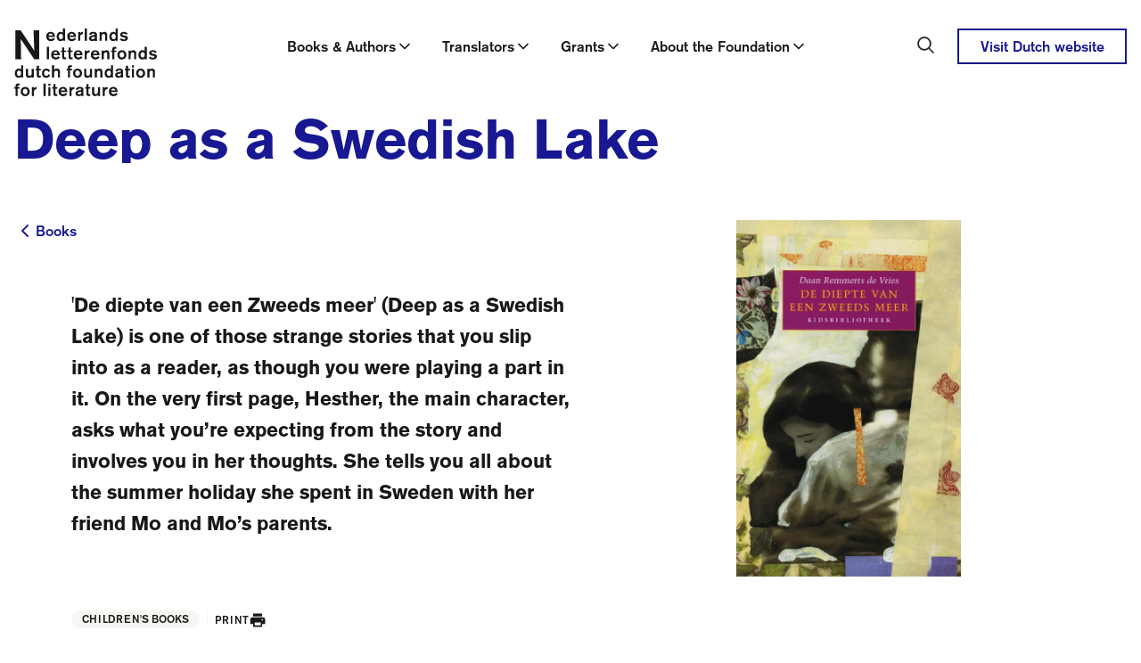

--- FILE ---
content_type: text/html; charset=utf-8
request_url: https://www.letterenfonds.nl/en/books/deep-as-a-swedish-lake
body_size: 104588
content:
<!DOCTYPE html><html lang="en"><head><meta charSet="utf-8"/><meta name="viewport" content="width=device-width"/><title>Deep as a Swedish Lake | Letterenfonds</title><meta content="website" property="og:type"/><meta content="Deep as a Swedish Lake" property="og:title"/><meta content="Letterenfonds" property="og:site_name"/><meta content="en_US" property="og:locale"/><meta content="summary_large_image" name="twitter:card"/><meta content="Deep as a Swedish Lake | Letterenfonds" name="twitter:title"/><link href="/favicon.ico" rel="icon"/><link href="/apple-touch-icon.png" rel="apple-touch-icon" sizes="180x180"/><link href="/favicon-32x32.png" rel="icon" sizes="32x32" type="image/png"/><link href="/favicon-16x16.png" rel="icon" sizes="16x16" type="image/png"/><link color="#5bbad5" href="/safari-pinned-tab.svg" rel="mask-icon"/><meta content="#da532c" name="msapplication-TileColor"/><meta content="#ffffff" name="theme-color"/><meta name="next-head-count" content="16"/><link data-next-font="" rel="preconnect" href="/" crossorigin="anonymous"/><link rel="preload" href="/_next/static/css/502177775616a2fe.css" as="style"/><link rel="stylesheet" href="/_next/static/css/502177775616a2fe.css" data-n-g=""/><link rel="preload" href="/_next/static/css/2e4e5b51d13b843c.css" as="style"/><link rel="stylesheet" href="/_next/static/css/2e4e5b51d13b843c.css" data-n-p=""/><noscript data-n-css=""></noscript><script defer="" nomodule="" src="/_next/static/chunks/polyfills-c67a75d1b6f99dc8.js"></script><script src="/_next/static/chunks/webpack-c5ebd3b2c9537e3d.js" defer=""></script><script src="/_next/static/chunks/framework-b7fa4bf8e1ae99a1.js" defer=""></script><script src="/_next/static/chunks/main-79cf8c88c2ca7ed2.js" defer=""></script><script src="/_next/static/chunks/pages/_app-28b39f3640343b6e.js" defer=""></script><script src="/_next/static/chunks/ea88be26-79e5359d4a951b73.js" defer=""></script><script src="/_next/static/chunks/94726e6d-23a07f4f439d4928.js" defer=""></script><script src="/_next/static/chunks/81572-94b13586a90499ca.js" defer=""></script><script src="/_next/static/chunks/43859-a279347359f9981b.js" defer=""></script><script src="/_next/static/chunks/pages/%5B...slug%5D-8b00b7da47069907.js" defer=""></script><script src="/_next/static/d9L1kuz3iE0yhYB1ZKS4o/_buildManifest.js" defer=""></script><script src="/_next/static/d9L1kuz3iE0yhYB1ZKS4o/_ssgManifest.js" defer=""></script></head><body><div id="__next"><nav class="fixed left-0 right-0 top-0 z-50 bg-white transition-all duration-300 xl:mb-3 xl:block translate-y-0"><div class="hidden transition-all duration-300 ease-in-out xl:block"><div class="flex justify-between pt-8 mx-auto  px-3 md:px-4 xl:max-w-[1312px]"><a aria-label="Link to the homepage of the Dutch Foundation for Literature" class="main-navigation-logo relative z-50 -ml-8 bg-white px-8 pb-2" href="/en"><svg xmlns="http://www.w3.org/2000/svg" width="160" height="76" fill="none" aria-label="Nederlands Letterenfonds / Dutch Foundation for Literature"><g fill="currentColor" clip-path="url(#a)"><path d="M127.183 5.581c-1.477-1.713-3.46-1.828-4.227-1.828-2.121 0-3.28.922-3.77 1.69-.138.22-.432.766-.457 1.517.025 2.122 2.277 2.668 2.709 2.79.629.156 1.281.237 1.926.376.726.155 1.044.18 1.297.53.139.18.155.335.155.408a.866.866 0 0 1-.252.572c-.392.448-1.086.587-1.673.587-.278 0-1.534-.04-2.375-.767-.253-.22-.375-.392-.448-.49l-1.771 1.437c.294.293.612.546.946.766.612.376 1.926 1.004 3.77 1.004 2.399 0 3.615-1.118 4.088-2.024a2.93 2.93 0 0 0 .335-1.338 2.65 2.65 0 0 0-1.077-2.146c-.433-.318-1.02-.49-1.551-.603-.53-.115-1.06-.196-1.591-.294-.783-.139-1.436-.294-1.689-.49a.897.897 0 0 1-.31-.612c0-.18.082-.49.433-.726.432-.294 1.101-.294 1.199-.294.808 0 1.452.18 2.064.71.155.139.416.376.612.784l1.673-1.55-.016-.009ZM113.76 9c.025.881-.138 1.689-.75 2.358-.408.473-.906.67-1.534.67-1.551 0-2.163-1.315-2.318-2.636 0-.155-.016-.319-.016-.498 0-.294.041-1.885 1.159-2.611a2.262 2.262 0 0 1 1.199-.351c.49 0 .922.139 1.314.432.179.155.391.392.506.612.334.588.432 1.396.432 2.024m2.358-9h-2.342v4.855c-.04-.04-.179-.22-.35-.36-.237-.17-.359-.236-.49-.31-.742-.407-1.461-.432-1.787-.432-.824 0-1.395.196-1.713.335-1.118.506-2.75 2.064-2.75 5.067 0 2.831 1.477 4.104 2.537 4.602a4.351 4.351 0 0 0 1.828.408c1.281 0 2.081-.571 2.456-.922.098-.098.18-.22.278-.318v.938h2.341V0h-.008ZM95.67 4.047v9.824h2.383v-4.26c-.04-1.688.212-2.512.922-3.108.49-.416.988-.449 1.24-.449.474 0 1.355.155 1.632 1.298.098.375.074.742.098 1.51v5.01h2.318V8.093c0-1.003.057-2.244-.572-3.141-.318-.457-1.158-1.2-2.611-1.2-.334 0-1.672.082-2.594.947a5.04 5.04 0 0 0-.433.506V4.047h-2.382Zm-5.344 6.014c.017.318.017.587-.139.905-.212.45-.979 1.118-2.284 1.118-1.175 0-1.608-.57-1.608-1.158 0-.433.237-.767.572-.98.49-.293 1.06-.334 1.59-.416.964-.18 1.478-.359 1.87-.555v1.086Zm2.358-3.003c0-.547 0-1.24-.26-1.746a2.31 2.31 0 0 0-.71-.783c-.613-.433-1.551-.767-3.167-.767-1.713 0-2.635.391-3.247.905-.963.784-1.044 1.828-1.06 2.26l2.398.14c0-.14-.016-.531.253-.866.253-.334.824-.612 1.73-.612s1.354.294 1.55.67c.114.236.139.554.139.807-.726.253-1.257.375-2.71.67-.905.179-1.672.293-2.48.848-1.2.808-1.313 1.91-1.338 2.456 0 .783.278 1.314.433 1.575.905 1.452 2.668 1.51 3.141 1.51.726 0 1.338-.164 1.983-.458a3.37 3.37 0 0 0 .906-.555l.065.767h2.79c-.391-.628-.432-.84-.432-1.59V7.057h.016ZM81.464 0h-2.398v13.871h2.399V0Zm-7.53 4.047h-2.277v9.824h2.277V9.67c0-.571 0-1.06.18-1.607.57-1.812 2.455-1.812 2.945-1.812V3.835h-.196c-.278 0-1.55.04-2.334.808a3.07 3.07 0 0 0-.587.808V4.055l-.008-.008ZM62.029 7.703c.057-.335.318-1.436 1.411-1.885.196-.082.474-.18.98-.18 1.28 0 1.787.784 2.007 1.257.139.334.18.669.196.783l-4.602.025h.008Zm7.188 1.73c-.057-1.91-.514-3.11-.962-3.795-.514-.75-1.673-1.885-3.876-1.885-2.848 0-4.064 1.812-4.496 2.79-.318.752-.433 1.535-.433 2.359 0 1.534.408 2.889 1.534 3.95 1.339 1.24 2.889 1.313 3.517 1.313 2.024 0 3.337-.963 3.892-1.477.474-.432.751-.808.906-1.02l-2.007-1.159c-.139.22-.253.376-.335.457-.318.335-1.02.906-2.244.906-1.223 0-1.803-.53-2.145-.946a2.856 2.856 0 0 1-.629-1.494h7.278ZM54.612 9c.016.881-.139 1.689-.75 2.358-.417.473-.906.67-1.535.67-1.55 0-2.162-1.315-2.317-2.636 0-.155-.024-.319-.024-.498 0-.294.04-1.885 1.158-2.611a2.265 2.265 0 0 1 1.2-.351c.49 0 .922.139 1.313.432a2.5 2.5 0 0 1 .514.612c.335.588.433 1.396.433 2.024m2.358-9H54.62v4.855c-.04-.04-.171-.22-.35-.36a3.59 3.59 0 0 0-.49-.31 3.677 3.677 0 0 0-1.787-.432c-.824 0-1.396.196-1.706.335-1.117.506-2.75 2.064-2.75 5.067 0 2.831 1.47 4.104 2.538 4.602a4.347 4.347 0 0 0 1.828.408c1.273 0 2.08-.571 2.456-.922.098-.098.18-.22.277-.318v.938h2.342V0h-.016ZM38.456 7.703c.057-.335.318-1.436 1.412-1.885.195-.082.473-.18.979-.18 1.28 0 1.787.784 2.007 1.257.139.334.18.669.196.783l-4.594.025Zm7.189 1.73c-.058-1.91-.506-3.11-.963-3.795-.514-.75-1.673-1.885-3.876-1.885-2.848 0-4.063 1.812-4.496 2.79-.318.752-.432 1.535-.432 2.359 0 1.534.408 2.889 1.534 3.95 1.338 1.24 2.888 1.313 3.516 1.313 2.024 0 3.346-.963 3.893-1.477a6.49 6.49 0 0 0 .905-1.02L43.72 10.51c-.139.22-.253.376-.334.457-.319.335-1.02.906-2.244.906-1.224 0-1.812-.53-2.146-.946a2.857 2.857 0 0 1-.629-1.494h7.279Zm-23.973-7.37.783 22.855L7.181 2.064H1.37v32.394h6.3L7.278 11.75l15.078 22.708h5.663V2.064h-6.348Zm138.074 24.105c-1.477-1.714-3.459-1.828-4.226-1.828-2.122 0-3.28.922-3.77 1.689a3.02 3.02 0 0 0-.449 1.518c.017 2.121 2.285 2.668 2.717 2.79.629.155 1.273.237 1.926.376.726.155 1.036.18 1.297.53a.648.648 0 0 1 .155.408.867.867 0 0 1-.253.571c-.391.449-1.077.588-1.672.588-.278 0-1.534-.041-2.383-.767-.253-.22-.375-.392-.449-.49l-1.77 1.436c.294.294.604.547.946.767.612.375 1.926 1.004 3.77 1.004 2.399 0 3.615-1.118 4.088-2.024a2.93 2.93 0 0 0 .334-1.338c0-1.2-.726-1.885-1.077-2.146-.432-.318-1.02-.49-1.55-.604-.53-.122-1.061-.196-1.591-.293-.783-.14-1.436-.294-1.689-.49a.93.93 0 0 1-.318-.612c0-.18.081-.49.432-.726.433-.294 1.102-.294 1.2-.294.807 0 1.452.18 2.064.71.155.139.416.375.612.783l1.673-1.55-.017-.008Zm-13.422 3.419c.016.88-.139 1.689-.751 2.358-.408.473-.905.669-1.534.669-1.55 0-2.162-1.314-2.317-2.636 0-.155-.016-.318-.016-.498 0-.293.04-1.884 1.158-2.61a2.267 2.267 0 0 1 1.2-.351c.489 0 .922.138 1.313.432.18.155.392.392.514.612.335.588.433 1.395.433 2.024Zm2.358-9h-2.342v4.855c-.041-.041-.171-.22-.351-.36-.236-.179-.35-.236-.489-.318a3.678 3.678 0 0 0-1.787-.432c-.824 0-1.395.196-1.714.334-1.117.514-2.749 2.065-2.749 5.067 0 2.832 1.476 4.105 2.537 4.602a4.348 4.348 0 0 0 1.828.408c1.281 0 2.081-.57 2.456-.922.098-.097.179-.22.277-.318v.938h2.342v-13.87l-.008.016Zm-20.44 4.047v9.824h2.375v-4.26c-.033-1.689.22-2.513.922-3.1a1.836 1.836 0 0 1 1.24-.449c.473 0 1.355.155 1.632 1.297.098.376.082.743.098 1.51v5.01h2.317v-5.777c0-1.004.057-2.244-.571-3.141-.31-.457-1.159-1.2-2.619-1.2-.335 0-1.665.082-2.595.947a4.033 4.033 0 0 0-.432.514V24.65h-2.375l.008-.016Zm-4.895 4.83c.041 1.55-.743 3.125-2.538 3.125-1.607 0-2.276-1.338-2.456-1.803a4.348 4.348 0 0 1-.196-1.338c0-1.477.694-2.277 1.2-2.611.53-.335 1.118-.375 1.33-.375 1.73 0 2.594 1.476 2.652 3.002m2.456.041c-.017-2.946-1.844-4.267-2.905-4.716a5.348 5.348 0 0 0-2.162-.457c-2.93 0-4.211 1.99-4.602 2.97a5.586 5.586 0 0 0-.433 2.203c0 2.97 1.86 4.325 2.889 4.798a5.697 5.697 0 0 0 2.219.449c2.929 0 4.21-2.049 4.594-3.044.375-.922.391-1.852.391-2.195m-13.455-3.207h2.138v-1.672h-2.138v-.571c-.024-.629-.04-1.453 1.396-1.453.293 0 .693.041.75.066v-2.008a10.426 10.426 0 0 0-1.338-.098c-2.105 0-2.913.653-3.1 1.787-.082.433-.058 1.102-.058 1.143v1.142h-1.476v1.673h1.476v8.151h2.359v-8.151l-.009-.009Zm-14.23-1.672v9.824h2.375v-4.26c-.041-1.689.212-2.513.922-3.1a1.83 1.83 0 0 1 1.232-.449c.473 0 1.354.155 1.632 1.297.098.376.073.743.098 1.51v5.01h2.317v-5.777c0-1.004.057-2.244-.571-3.141-.31-.457-1.159-1.2-2.611-1.2-.335 0-1.673.082-2.595.947a4.159 4.159 0 0 0-.433.514V24.65h-2.374l.008-.016Zm-9.612 3.655c.057-.334.319-1.436 1.412-1.885.196-.081.473-.18.979-.18 1.281 0 1.787.784 2.007 1.257.139.335.18.67.196.784l-4.602.016.008.008Zm7.189 1.73c-.057-1.91-.514-3.109-.963-3.794-.514-.75-1.665-1.885-3.868-1.885-2.847 0-4.071 1.811-4.504 2.79-.31.751-.432 1.535-.432 2.359 0 1.534.416 2.888 1.534 3.949 1.338 1.24 2.888 1.314 3.525 1.314 2.023 0 3.337-.963 3.892-1.477a6.49 6.49 0 0 0 .906-1.02l-2.008-1.159c-.138.22-.26.375-.334.457-.31.335-1.02.906-2.236.906-1.216 0-1.811-.53-2.146-.947a2.856 2.856 0 0 1-.628-1.493h7.27-.008Zm-14.385-5.385h-2.277v9.824h2.276v-4.202c0-.572 0-1.061.18-1.608.571-1.811 2.456-1.811 2.946-1.811v-2.415h-.196c-.278 0-1.55.04-2.334.807-.236.22-.432.506-.587.808v-1.395l-.008-.008Zm-11.905 3.655c.057-.334.318-1.436 1.411-1.885.196-.081.474-.18.98-.18 1.28 0 1.787.784 2.007 1.257.138.335.18.67.196.784l-4.602.016.008.008Zm7.188 1.73c-.057-1.91-.514-3.109-.962-3.794-.506-.75-1.673-1.885-3.876-1.885-2.848 0-4.064 1.811-4.496 2.79-.31.751-.433 1.535-.433 2.359 0 1.534.408 2.888 1.534 3.949 1.339 1.24 2.889 1.314 3.517 1.314 2.024 0 3.337-.963 3.892-1.477a6.49 6.49 0 0 0 .906-1.02l-2-1.159c-.138.22-.252.375-.334.457-.318.335-1.02.906-2.244.906-1.224 0-1.811-.53-2.145-.947a2.856 2.856 0 0 1-.629-1.493h7.27Zm-13.234-3.712h2.105v-1.673h-2.105v-3.5h-2.358v3.5h-1.437v1.672h1.437v5.01c0 .865.016 1.55.122 1.869.016.098.098.334.294.571.391.473 1.06.783 2.358.783.807 0 1.379-.114 1.689-.155v-1.982a3.665 3.665 0 0 1-.963.114c-.057 0-.628.024-.906-.294-.294-.318-.236-1.06-.236-1.46v-4.464.009Zm-7.23 0h2.105v-1.673h-2.105v-3.5h-2.358v3.5h-1.436v1.672h1.436v5.01c0 .865.017 1.55.114 1.869.017.098.098.334.294.571.392.473 1.06.783 2.358.783.808 0 1.38-.114 1.69-.155v-1.982a3.665 3.665 0 0 1-.964.114c-.057 0-.628.024-.905-.294-.294-.318-.237-1.06-.237-1.46v-4.464l.008.009Zm-12.19 1.982c.057-.334.318-1.436 1.412-1.885.195-.081.473-.18.979-.18 1.28 0 1.787.784 2.007 1.257.139.335.18.67.196.784l-4.602.016.008.008Zm7.189 1.73c-.058-1.91-.506-3.109-.963-3.794-.514-.75-1.673-1.885-3.876-1.885-2.848 0-4.072 1.811-4.496 2.79-.318.751-.433 1.535-.433 2.359 0 1.534.408 2.888 1.534 3.949 1.339 1.24 2.889 1.314 3.517 1.314 2.024 0 3.346-.963 3.892-1.477.474-.433.751-.808.906-1.02l-2.007-1.159c-.139.22-.253.375-.335.457-.318.335-1.02.906-2.244.906-1.224 0-1.803-.53-2.145-.947a2.856 2.856 0 0 1-.629-1.493h7.279Zm-12.232-9.432h-2.398v13.87h2.398v-13.87ZM149.278 45.22v9.825h2.383v-4.26c-.041-1.688.22-2.512.922-3.1a1.848 1.848 0 0 1 1.24-.449c.473 0 1.354.155 1.632 1.298.098.375.081.742.098 1.51v5.01h2.317v-5.778c0-1.003.057-2.236-.571-3.141-.318-.449-1.159-1.2-2.619-1.2-.335 0-1.665.082-2.587.947a3.915 3.915 0 0 0-.432.514v-1.159h-2.383v-.016Zm-4.896 4.84c.041 1.55-.75 3.125-2.537 3.125-1.608 0-2.277-1.339-2.456-1.804a4.348 4.348 0 0 1-.196-1.338c0-1.468.685-2.276 1.199-2.61a2.627 2.627 0 0 1 1.33-.376c1.73 0 2.595 1.477 2.652 3.01m2.456.041c-.024-2.945-1.844-4.267-2.913-4.716a5.35 5.35 0 0 0-2.162-.457c-2.929 0-4.21 1.991-4.602 2.97a5.627 5.627 0 0 0-.432 2.203c0 2.97 1.86 4.325 2.888 4.798a5.676 5.676 0 0 0 2.219.45c2.93 0 4.211-2.04 4.602-3.044.376-.922.392-1.853.392-2.203m-12.549-4.872h-2.342v9.824h2.342v-9.824Zm0-3.908h-2.342v2.382h2.342V41.33Zm-6.585 5.581h2.105v-1.673h-2.105v-3.5h-2.358v3.5h-1.436v1.673h1.436v5.01c0 .865.016 1.55.114 1.868.016.098.098.335.294.572.4.465 1.061.783 2.358.783.808 0 1.379-.114 1.689-.155v-1.983a3.665 3.665 0 0 1-.963.114c-.057 0-.628.025-.906-.293-.293-.319-.236-1.061-.236-1.453V46.91h.008Zm-8.021 4.34c.017.31.017.588-.138.907-.213.448-.98 1.117-2.277 1.117-1.183 0-1.616-.57-1.616-1.158 0-.433.237-.767.572-.98.489-.293 1.06-.334 1.591-.416.962-.179 1.468-.35 1.868-.554v1.085Zm2.358-3.01c0-.547 0-1.24-.261-1.746-.073-.155-.294-.49-.71-.783-.612-.433-1.55-.767-3.166-.767-1.713 0-2.635.391-3.247.905-.963.784-1.036 1.828-1.061 2.26l2.399.14c0-.14-.016-.531.253-.866.253-.334.824-.612 1.73-.612s1.354.294 1.55.67c.123.236.139.554.139.807-.726.253-1.257.376-2.709.67-.906.179-1.673.293-2.481.848-1.199.808-1.313 1.91-1.338 2.456 0 .783.278 1.313.433 1.575.905 1.452 2.668 1.51 3.141 1.51.726 0 1.338-.156 1.983-.458a3.5 3.5 0 0 0 .906-.546l.057.767h2.79c-.391-.629-.432-.84-.432-1.592v-5.23l.024-.008Zm-13.61 1.942c.017.881-.138 1.689-.75 2.358-.417.473-.906.67-1.534.67-1.559 0-2.163-1.315-2.318-2.628 0-.163-.024-.319-.024-.498 0-.294.041-1.885 1.158-2.611.49-.31 1.004-.35 1.2-.35.489 0 .922.138 1.322.432.179.155.391.391.506.611.334.588.432 1.396.432 2.024m2.358-9h-2.342v4.855c-.04-.04-.171-.22-.35-.359-.237-.18-.359-.237-.49-.31a3.583 3.583 0 0 0-1.787-.432c-.824 0-1.395.195-1.705.334-1.118.514-2.75 2.064-2.75 5.067 0 2.831 1.477 4.104 2.538 4.602a4.344 4.344 0 0 0 1.827.408c1.273 0 2.081-.571 2.456-.922.098-.098.18-.22.278-.318v.938h2.341V41.182l-.016.008Zm-20.44 4.047v9.824H92.7v-4.259c-.04-1.689.22-2.513.922-3.1.49-.417.98-.45 1.24-.45.474 0 1.355.156 1.632 1.298.098.375.074.742.098 1.51v5.01h2.317v-5.778c0-1.003.057-2.235-.57-3.14-.31-.45-1.16-1.2-2.612-1.2-.334 0-1.672.081-2.595.946a4.856 4.856 0 0 0-.432.514v-1.158h-2.374v-.017Zm-3.01 0h-2.358v4.17c-.017.767.016 1.828-.376 2.57a2.14 2.14 0 0 1-1.9 1.102 2.41 2.41 0 0 1-1.143-.294c-.824-.473-.808-1.436-.784-2.244v-5.304H78.38V50.9c0 1.06-.057 2.179.571 3.1.392.588 1.2 1.298 2.832 1.298a4.605 4.605 0 0 0 3.165-1.24l.017 1.003h2.358v-9.824h-.008Zm-13.757 4.839c.04 1.55-.743 3.125-2.538 3.125-1.615 0-2.276-1.338-2.456-1.803a4.357 4.357 0 0 1-.196-1.339c0-1.468.686-2.276 1.2-2.61.53-.335 1.118-.376 1.338-.376 1.73 0 2.595 1.477 2.652 3.011m2.456.04c-.016-2.945-1.844-4.267-2.905-4.715a5.35 5.35 0 0 0-2.162-.457c-2.93 0-4.202 1.99-4.594 2.97a5.625 5.625 0 0 0-.432 2.203c0 2.97 1.868 4.324 2.888 4.798a5.677 5.677 0 0 0 2.22.448c2.929 0 4.202-2.04 4.593-3.043.376-.922.392-1.852.392-2.203Zm-13.455-3.206h2.146v-1.673h-2.146v-.57c-.017-.629-.041-1.461 1.395-1.461.294 0 .685.04.742.065v-2.007a10.547 10.547 0 0 0-1.338-.098c-2.105 0-2.913.653-3.108 1.787-.082.432-.057 1.101-.057 1.142v1.134h-1.47v1.673h1.47v8.151h2.358V46.91l.008.008Zm-17.845-5.72h-2.358V55.07h2.358v-5.262c0-.31 0-.547.081-.849a2.29 2.29 0 0 1 .433-.824c.49-.612 1.142-.938 1.95-.938.645 0 1.02.236 1.224.407.67.572.604 1.282.628 2.065v5.401h2.318V49c0-.988 0-1.885-.612-2.75-.653-.906-1.828-1.297-2.913-1.297a4.199 4.199 0 0 0-2.163.57c-.505.295-.742.515-.946.727V41.2Zm-6.356 10.045c-.18.432-.686 1.925-2.383 1.925-1.24 0-2.048-.848-2.342-1.982a3.95 3.95 0 0 1-.139-1.086c0-.334 0-1.436.727-2.276.449-.53 1.003-.767 1.689-.767.906 0 1.379.392 1.648.669.139.139.432.473.587 1.004l2.106-.988c-.645-1.51-1.828-2.203-2.4-2.44a4.8 4.8 0 0 0-1.827-.358c-2.203 0-3.443 1.28-3.908 1.909-.727.938-1.061 2.097-1.061 3.296 0 .833.196 3.558 2.807 4.757a5.221 5.221 0 0 0 2.048.45c1.477 0 2.929-.67 3.81-1.87.278-.375.474-.783.629-1.199l-2.008-1.06.017.016ZM27.7 46.918h2.105v-1.673H27.7v-3.5h-2.358v3.5h-1.436v1.673h1.436v5.01c0 .865.017 1.55.114 1.869.017.098.098.334.294.57.392.466 1.06.784 2.358.784.808 0 1.38-.114 1.69-.155v-1.983a3.665 3.665 0 0 1-.964.114c-.057 0-.628.025-.905-.293-.294-.318-.237-1.061-.237-1.453v-4.463h.008Zm-5.744-1.673h-2.358v4.17c-.016.767.016 1.828-.375 2.57a2.144 2.144 0 0 1-1.91 1.102c-.375 0-.824-.106-1.142-.294-.824-.473-.808-1.436-.783-2.244v-5.304h-2.375v5.663c0 1.06-.057 2.179.571 3.1.392.588 1.2 1.298 2.832 1.298s2.668-.791 3.166-1.24l.016 1.003h2.358v-9.824Zm-14.28 4.953c.017.882-.138 1.69-.75 2.358-.416.474-.906.67-1.534.67-1.55 0-2.162-1.314-2.317-2.628 0-.163-.025-.318-.025-.498 0-.293.041-1.885 1.159-2.61a2.353 2.353 0 0 1 1.2-.352c.489 0 .921.14 1.313.433.18.155.392.392.514.612.335.587.433 1.395.433 2.023m2.358-9H7.686v4.855c-.04-.04-.171-.22-.35-.359-.238-.18-.352-.236-.49-.31a3.584 3.584 0 0 0-1.787-.432c-.825 0-1.396.196-1.706.334-1.118.514-2.75 2.065-2.75 5.067 0 2.832 1.477 4.105 2.538 4.602a4.37 4.37 0 0 0 1.828.408c1.273 0 2.08-.57 2.456-.922.098-.097.18-.22.277-.318v.938h2.342V41.2l-.016.008Zm98.715 28.264c.057-.334.318-1.435 1.411-1.884.196-.082.474-.18.98-.18 1.281 0 1.787.784 2.007 1.257.139.335.179.67.196.783l-4.602.025h.008Zm7.197 1.73c-.058-1.909-.514-3.1-.963-3.794-.506-.75-1.665-1.884-3.868-1.884-2.848 0-4.071 1.803-4.496 2.79-.318.743-.432 1.534-.432 2.358 0 1.534.416 2.889 1.534 3.95 1.338 1.24 2.888 1.313 3.517 1.313 2.023 0 3.337-.963 3.892-1.477.473-.432.742-.8.905-1.02l-1.999-1.158c-.138.22-.253.375-.334.448-.31.335-1.02.906-2.244.906-1.224 0-1.803-.53-2.138-.946-.498-.588-.587-1.2-.628-1.494h7.27l-.016.009Zm-14.394-5.385h-2.276v9.824h2.276v-4.202c0-.57 0-1.06.18-1.607.571-1.811 2.456-1.811 2.953-1.811v-2.416h-.195c-.278 0-1.551.041-2.342.808a3.23 3.23 0 0 0-.596.8v-1.396Zm-5.295 0h-2.358v4.17c-.017.767.016 1.828-.376 2.57a2.14 2.14 0 0 1-1.9 1.102c-.376 0-.825-.098-1.143-.294-.824-.473-.808-1.436-.784-2.244v-5.304h-2.382v5.663c0 1.06-.057 2.179.571 3.1.392.588 1.2 1.298 2.831 1.298 1.632 0 2.668-.791 3.166-1.24l.017 1.003h2.358v-9.824ZM83.252 67.48h2.105v-1.665h-2.105v-3.5h-2.358v3.5h-1.437v1.665h1.437v5.018c0 .865.024 1.55.122 1.869.016.097.098.334.294.57.391.474 1.06.784 2.358.784.807 0 1.379-.114 1.689-.155v-1.983a3.669 3.669 0 0 1-.963.115c-.057 0-.628.024-.906-.294-.293-.319-.236-1.061-.236-1.46V67.48Zm-8.021 4.34c.016.31.016.588-.139.907-.212.448-.98 1.117-2.276 1.117-1.175 0-1.608-.57-1.608-1.158 0-.433.237-.767.571-.98.49-.293 1.061-.334 1.591-.407.963-.18 1.477-.36 1.869-.555v1.085l-.008-.008Zm2.358-3.002c0-.547 0-1.24-.253-1.746a2.309 2.309 0 0 0-.71-.783c-.604-.433-1.55-.767-3.166-.767-1.713 0-2.627.391-3.24.905-.962.784-1.044 1.828-1.06 2.26l2.399.14c0-.14-.016-.531.253-.866.253-.334.824-.612 1.73-.612.905 0 1.354.294 1.55.67.114.236.139.554.139.807-.726.253-1.257.376-2.71.67-.905.179-1.672.293-2.472.848-1.199.808-1.313 1.901-1.338 2.456 0 .783.278 1.314.433 1.575.905 1.452 2.676 1.517 3.141 1.517.726 0 1.338-.163 1.983-.456.196-.074.53-.237.906-.547l.057.767h2.79c-.391-.62-.432-.84-.432-1.591v-5.247Zm-13.39-3.01h-2.276v9.823h2.276V71.43c0-.571 0-1.06.18-1.607.57-1.812 2.456-1.812 2.945-1.812v-2.415h-.196c-.277 0-1.558.04-2.341.808a3.01 3.01 0 0 0-.588.8v-1.396Zm-11.896 3.655c.057-.335.318-1.436 1.411-1.885.196-.082.473-.18.987-.18 1.282 0 1.787.784 2.008 1.257.138.334.18.669.195.783l-4.593.025h-.008Zm7.188 1.73c-.057-1.91-.514-3.101-.963-3.795-.514-.75-1.672-1.885-3.867-1.885-2.848 0-4.072 1.804-4.504 2.791-.319.743-.433 1.534-.433 2.358 0 1.534.408 2.889 1.534 3.95 1.338 1.24 2.889 1.313 3.517 1.313 2.023 0 3.337-.963 3.892-1.477.473-.432.75-.8.906-1.02l-2.008-1.158a2.73 2.73 0 0 1-.334.448c-.318.335-1.02.906-2.236.906-1.216 0-1.811-.53-2.146-.947a2.855 2.855 0 0 1-.628-1.493h7.27v.008ZM46.248 67.48h2.105v-1.665h-2.105v-3.5H43.89v3.5h-1.436v1.665h1.436v5.018c0 .865.024 1.55.114 1.869.025.097.098.334.294.57.392.474 1.06.784 2.358.784.808 0 1.37-.114 1.69-.155v-1.983a3.668 3.668 0 0 1-.964.115c-.057 0-.628.024-.905-.294-.294-.319-.237-1.061-.237-1.46V67.48h.008Zm-5.744-1.665h-2.342v9.824h2.342v-9.824Zm0-3.908h-2.342v2.383h2.342v-2.383Zm-5.337-.139H32.77v13.88h2.398v-13.88Zm-13.16 4.047h-2.285v9.824h2.284v-4.202c0-.57 0-1.06.172-1.607.57-1.811 2.456-1.811 2.945-1.811v-2.416h-.196c-.277 0-1.55.041-2.333.808a3.01 3.01 0 0 0-.588.8v-1.396Zm-7.19 4.839c.041 1.55-.75 3.125-2.537 3.125-1.607 0-2.276-1.338-2.456-1.803a4.356 4.356 0 0 1-.196-1.338c0-1.477.686-2.277 1.2-2.62.53-.334 1.117-.375 1.338-.375 1.73 0 2.595 1.477 2.652 3.011Zm2.457.04c-.017-2.945-1.844-4.267-2.905-4.715a5.302 5.302 0 0 0-2.162-.45c-2.93 0-4.203 1.984-4.602 2.97a5.596 5.596 0 0 0-.433 2.204c0 2.97 1.869 4.325 2.889 4.798a5.701 5.701 0 0 0 2.22.448c2.928 0 4.201-2.047 4.601-3.043.375-.922.392-1.852.392-2.203M3.819 67.496h2.146v-1.664H3.819v-.572c-.017-.628-.041-1.46 1.395-1.46.294 0 .685.04.742.057V61.85a10.44 10.44 0 0 0-1.338-.098c-2.105 0-2.913.645-3.108 1.787-.082.432-.058 1.101-.058 1.142v1.143H0v1.664h1.477v8.151h2.358v-8.15l-.016.007Z"></path></g><defs><clipPath id="a"><path fill="currentColor" d="M0 0h160v75.933H0z"></path></clipPath></defs></svg></a><div class="inline-flex justify-between"><div class="flex h-full pt-2"><div class="flex h-12 whitespace-nowrap"><button aria-expanded="false" class="group flex w-full cursor-pointer items-center justify-between gap-3 text-left relative !items-start px-2 font-medium hover:text-color-primary xl:px-4 after:absolute after:bottom-0 after:left-0 after:right-0 after:m-auto after:block after:h-0 after:w-0 after:opacity-0 after:border-x-8 after:border-b-8 after:border-t-0 after:border-solid after:border-x-transparent after:border-b-color-primary" id="dropdownTrigger-1" type="button"><div class="flex flex-nowrap items-center gap-2"><div>Books &amp; Authors</div><svg xmlns="http://www.w3.org/2000/svg" width="20" height="20" fill="none" viewBox="0 0 20 20"><path stroke="currentColor" stroke-linecap="round" stroke-linejoin="round" stroke-width="1.667" d="m5 7.5 5 5 5-5"></path></svg></div></button><button aria-expanded="false" class="group flex w-full cursor-pointer items-center justify-between gap-3 text-left relative !items-start px-2 font-medium hover:text-color-primary xl:px-4 after:absolute after:bottom-0 after:left-0 after:right-0 after:m-auto after:block after:h-0 after:w-0 after:opacity-0 after:border-x-8 after:border-b-8 after:border-t-0 after:border-solid after:border-x-transparent after:border-b-color-primary" id="dropdownTrigger-2" type="button"><div class="flex flex-nowrap items-center gap-2"><div>Translators</div><svg xmlns="http://www.w3.org/2000/svg" width="20" height="20" fill="none" viewBox="0 0 20 20"><path stroke="currentColor" stroke-linecap="round" stroke-linejoin="round" stroke-width="1.667" d="m5 7.5 5 5 5-5"></path></svg></div></button><button aria-expanded="false" class="group flex w-full cursor-pointer items-center justify-between gap-3 text-left relative !items-start px-2 font-medium hover:text-color-primary xl:px-4 after:absolute after:bottom-0 after:left-0 after:right-0 after:m-auto after:block after:h-0 after:w-0 after:opacity-0 after:border-x-8 after:border-b-8 after:border-t-0 after:border-solid after:border-x-transparent after:border-b-color-primary" id="dropdownTrigger-3" type="button"><div class="flex flex-nowrap items-center gap-2"><div>Grants</div><svg xmlns="http://www.w3.org/2000/svg" width="20" height="20" fill="none" viewBox="0 0 20 20"><path stroke="currentColor" stroke-linecap="round" stroke-linejoin="round" stroke-width="1.667" d="m5 7.5 5 5 5-5"></path></svg></div></button><button aria-expanded="false" class="group flex w-full cursor-pointer items-center justify-between gap-3 text-left relative !items-start px-2 font-medium hover:text-color-primary xl:px-4 after:absolute after:bottom-0 after:left-0 after:right-0 after:m-auto after:block after:h-0 after:w-0 after:opacity-0 after:border-x-8 after:border-b-8 after:border-t-0 after:border-solid after:border-x-transparent after:border-b-color-primary" id="dropdownTrigger-4" type="button"><div class="flex flex-nowrap items-center gap-2"><div>About the Foundation</div><svg xmlns="http://www.w3.org/2000/svg" width="20" height="20" fill="none" viewBox="0 0 20 20"><path stroke="currentColor" stroke-linecap="round" stroke-linejoin="round" stroke-width="1.667" d="m5 7.5 5 5 5-5"></path></svg></div></button></div></div></div><div class="flex shrink-0"><button aria-expanded="false" aria-haspopup="true" aria-label="Search in the Dutch Foundation for Literature" class="group mr-4 self-start p-2" data-search-trigger="true" type="button"><svg xmlns="http://www.w3.org/2000/svg" width="22" height="22" fill="none" viewBox="0 0 22 22" class="group-hover:text-color-primary"><path fill="#fff" fill-opacity="0.01" d="M0 0h22v22H0z" style="mix-blend-mode:multiply"></path><path fill="currentColor" stroke="currentColor" stroke-width="0.3" d="m19.938 18.966-5.192-5.192a7.574 7.574 0 1 0-.972.972l5.192 5.192.972-.972ZM2.751 8.938a6.188 6.188 0 1 1 6.187 6.188 6.194 6.194 0 0 1-6.187-6.188Z"></path></svg></button><div><a class="group/icon inline-flex items-center justify-center text-base font-medium leading-[1] ring-offset-white transition-colors focus-visible:outline-none focus-visible:ring-2 focus-visible:ring-slate-950 focus-visible:ring-offset-2 disabled:pointer-events-none disabled:opacity-50 border-[1.5px] border-color-primary bg-color-button-fill text-color-primary hover:border-color-button-fill--hover hover:bg-color-button-fill--hover hover:text-color-button-text--hover h-10 px-6 py-3" href="/">Visit Dutch website</a></div></div></div><div class="absolute left-0 right-0 top-auto z-50 -mt-7"></div></div></nav><div class="xl:hidden"><div class="sticky left-0 right-0 z-50 overflow-hidden bg-white" style="height:97px"><div class="xl:hidden"><div class="flex items-center justify-between bg-white pl-4"><div><a aria-label="Link to the homepage of the Dutch Foundation for Literature" href="/en"><svg xmlns="http://www.w3.org/2000/svg" width="120" height="57" fill="none" viewBox="0 0 120 57" class="w-[120px] text-color-primary"><g fill="#181892" clip-path="url(#a)"><path d="M95.386 4.186c-1.108-1.285-2.595-1.371-3.17-1.371-1.591 0-2.46.692-2.827 1.267a2.315 2.315 0 0 0-.343 1.138c.018 1.591 1.707 2.001 2.032 2.093.471.116.96.177 1.444.281.545.117.783.135.973.398.104.135.116.251.116.306a.65.65 0 0 1-.19.429c-.293.336-.813.44-1.254.44-.208 0-1.15-.03-1.78-.575-.19-.165-.282-.294-.337-.367l-1.328 1.077c.22.22.459.41.71.575.459.282 1.444.753 2.827.753 1.8 0 2.71-.839 3.066-1.518.159-.312.25-.649.25-1.003 0-.9-.544-1.414-.807-1.61-.324-.239-.765-.367-1.163-.453-.398-.085-.795-.147-1.193-.22-.588-.104-1.077-.22-1.267-.367a.674.674 0 0 1-.232-.46c0-.134.06-.366.324-.544.324-.22.826-.22.9-.22.605 0 1.089.134 1.548.532.116.104.312.282.459.588l1.254-1.163-.012-.006ZM85.32 6.75c.019.66-.104 1.267-.563 1.769-.306.354-.679.501-1.15.501-1.163 0-1.622-.985-1.738-1.976 0-.117-.012-.239-.012-.374 0-.22.03-1.413.869-1.958.367-.239.752-.263.9-.263.366 0 .69.104.984.324.135.117.294.294.38.46.25.44.324 1.046.324 1.517M87.082 0h-1.757v3.641c-.03-.03-.134-.165-.263-.27-.177-.128-.269-.177-.367-.232a2.757 2.757 0 0 0-1.34-.324c-.618 0-1.047.147-1.285.25-.839.38-2.063 1.55-2.063 3.801 0 2.124 1.108 3.078 1.904 3.452a3.26 3.26 0 0 0 1.37.306c.961 0 1.56-.429 1.842-.692.074-.073.135-.165.209-.238v.703h1.756V0h-.006Zm-15.33 3.035v7.368h1.787V7.21c-.03-1.267.16-1.885.692-2.332.367-.312.74-.336.93-.336.355 0 1.016.116 1.224.973.073.281.055.557.073 1.132v3.757h1.738V6.071c0-.753.043-1.683-.428-2.356-.24-.343-.87-.9-1.959-.9-.25 0-1.254.061-1.946.71a3.784 3.784 0 0 0-.324.38v-.87h-1.787Zm-4.008 4.51c.012.24.012.441-.104.68-.16.336-.735.838-1.714.838-.881 0-1.206-.428-1.206-.869 0-.324.178-.575.429-.734.367-.22.796-.251 1.193-.312.722-.135 1.108-.27 1.402-.416v.814Zm1.768-2.252c0-.41 0-.93-.196-1.31a1.732 1.732 0 0 0-.532-.587c-.459-.324-1.163-.575-2.374-.575-1.286 0-1.977.294-2.436.68-.722.587-.783 1.37-.796 1.695l1.8.104c0-.104-.013-.398.19-.65.189-.25.617-.458 1.297-.458.679 0 1.016.22 1.162.502.086.177.104.416.104.606-.544.19-.942.281-2.031.501-.68.135-1.255.22-1.86.637-.9.606-.986 1.432-1.004 1.842 0 .587.208.985.324 1.181.68 1.09 2.001 1.132 2.356 1.132.545 0 1.004-.122 1.487-.343a2.53 2.53 0 0 0 .68-.416l.048.575h2.093c-.293-.47-.324-.63-.324-1.193V5.293h.012ZM61.098 0h-1.8v10.403h1.8V0Zm-5.649 3.035h-1.707v7.368h1.707V7.252c0-.429 0-.796.135-1.206.428-1.358 1.842-1.358 2.21-1.358V2.876h-.148c-.208 0-1.163.03-1.75.606a2.302 2.302 0 0 0-.44.606V3.04l-.007-.006Zm-8.928 2.742c.043-.251.238-1.077 1.058-1.414.147-.06.355-.134.735-.134.96 0 1.34.587 1.505.942.104.251.135.502.147.588l-3.451.018h.006Zm5.391 1.297c-.043-1.432-.385-2.331-.722-2.845-.386-.563-1.255-1.414-2.907-1.414-2.136 0-3.047 1.359-3.372 2.093-.238.563-.324 1.15-.324 1.769 0 1.15.306 2.166 1.15 2.961 1.004.93 2.167.986 2.638.986a4.28 4.28 0 0 0 2.92-1.108c.354-.324.562-.606.678-.765l-1.505-.869c-.104.165-.19.282-.251.343-.239.25-.765.68-1.683.68s-1.352-.399-1.61-.71c-.367-.441-.44-.9-.47-1.12h5.458ZM40.958 6.75c.012.66-.104 1.267-.563 1.769-.312.354-.68.501-1.15.501-1.163 0-1.622-.985-1.738-1.976 0-.117-.019-.239-.019-.374 0-.22.03-1.413.87-1.958a1.7 1.7 0 0 1 .899-.263c.367 0 .691.104.985.324.135.117.294.294.386.46.25.44.324 1.046.324 1.517M42.72 0h-1.756v3.641c-.03-.03-.128-.165-.263-.27a2.757 2.757 0 0 0-1.707-.557c-.618.001-1.047.148-1.28.252-.838.38-2.062 1.548-2.062 3.8 0 2.124 1.102 3.078 1.904 3.452a3.26 3.26 0 0 0 1.37.306c.955 0 1.56-.429 1.842-.692.074-.073.135-.165.208-.238v.703h1.757V0h-.013ZM28.841 5.777c.043-.251.239-1.077 1.059-1.414.147-.06.355-.134.734-.134.96 0 1.34.587 1.506.942.104.251.134.502.146.588l-3.445.018Zm5.392 1.297c-.043-1.432-.38-2.331-.723-2.845-.385-.563-1.254-1.414-2.906-1.414-2.136 0-3.048 1.359-3.372 2.093-.239.563-.325 1.15-.325 1.769 0 1.15.306 2.166 1.15 2.961 1.004.93 2.167.986 2.638.986 1.518 0 2.51-.722 2.92-1.108a4.87 4.87 0 0 0 .679-.765l-1.506-.869c-.104.165-.19.282-.25.343-.24.25-.766.68-1.683.68-.919 0-1.36-.399-1.61-.71-.367-.441-.44-.9-.471-1.12h5.459Zm-17.98-5.526.587 17.141L5.385 1.55H1.027v24.294h4.725l-.294-17.03 11.31 17.03h4.246V1.548h-4.761ZM119.811 19.626c-1.108-1.285-2.595-1.371-3.17-1.371-1.591 0-2.46.692-2.828 1.267a2.26 2.26 0 0 0-.336 1.138c.012 1.591 1.713 2.001 2.038 2.093.471.116.954.177 1.444.281.545.117.777.135.973.398.104.129.116.251.116.306a.65.65 0 0 1-.189.429c-.294.336-.808.44-1.255.44-.208 0-1.15-.03-1.787-.575-.19-.165-.281-.294-.336-.367l-1.328 1.077c.22.22.452.41.709.575.459.282 1.445.753 2.828.753 1.799 0 2.711-.839 3.066-1.518.159-.312.251-.649.251-1.003 0-.9-.545-1.414-.808-1.61-.325-.239-.765-.367-1.163-.453-.398-.092-.796-.147-1.193-.22-.588-.104-1.077-.22-1.267-.367a.7.7 0 0 1-.239-.46c0-.134.061-.366.325-.544.324-.22.826-.22.899-.22.606 0 1.089.134 1.548.532.117.104.313.282.459.588l1.255-1.163-.012-.006Zm-10.067 2.564c.012.66-.104 1.267-.563 1.768-.306.356-.679.502-1.151.502-1.162 0-1.621-.985-1.738-1.976 0-.117-.012-.239-.012-.374 0-.22.031-1.413.869-1.958.367-.239.753-.263.9-.263.367 0 .691.104.985.324.135.117.294.294.386.46.25.44.324 1.046.324 1.517Zm1.768-6.75h-1.756v3.641c-.03-.03-.128-.165-.263-.27-.177-.134-.263-.177-.367-.238a2.756 2.756 0 0 0-1.34-.324c-.618 0-1.047.147-1.285.25-.839.386-2.063 1.55-2.063 3.801 0 2.124 1.108 3.078 1.903 3.452.588.275 1.12.306 1.371.306.961 0 1.561-.429 1.842-.692.074-.073.135-.165.208-.239v.704h1.757V15.428l-.007.012Zm-15.33 3.035v7.368h1.782V22.65c-.025-1.267.165-1.885.691-2.326.367-.312.734-.336.93-.336.355 0 1.016.116 1.224.973.074.281.061.557.074 1.132v3.758h1.738v-4.333c0-.753.042-1.683-.429-2.356-.232-.343-.869-.9-1.964-.9-.251 0-1.248.061-1.946.71a3.117 3.117 0 0 0-.325.386v-.87h-1.78l.006-.012Zm-3.671 3.623c.03 1.163-.557 2.344-1.903 2.344-1.206 0-1.708-1.004-1.842-1.352a3.269 3.269 0 0 1-.147-1.004c0-1.108.52-1.707.9-1.958a1.97 1.97 0 0 1 .997-.282c1.297 0 1.946 1.108 1.989 2.252m1.842.03c-.012-2.209-1.383-3.2-2.179-3.536a4.012 4.012 0 0 0-1.621-.343c-2.197 0-3.158 1.493-3.452 2.227a4.193 4.193 0 0 0-.324 1.653c0 2.227 1.395 3.243 2.166 3.598a4.276 4.276 0 0 0 1.665.337c2.197 0 3.157-1.536 3.445-2.283.282-.691.294-1.39.294-1.646M84.25 19.73h1.603v-1.255H84.25v-.428c-.019-.471-.031-1.09 1.046-1.09.22 0 .52.031.563.05V15.5a7.817 7.817 0 0 0-1.004-.073c-1.579 0-2.184.49-2.325 1.34-.061.324-.043.826-.043.857v.856h-1.108v1.255h1.108v6.113h1.769v-6.113l-.007-.006Zm-10.673-1.255v7.368h1.78V22.65c-.03-1.267.16-1.885.692-2.326.367-.312.734-.336.924-.336.355 0 1.016.116 1.224.973.074.281.055.557.074 1.132v3.758h1.738v-4.333c0-.753.042-1.683-.429-2.356-.232-.343-.869-.9-1.958-.9-.251 0-1.255.061-1.946.71a3.111 3.111 0 0 0-.325.386v-.87h-1.78l.006-.012Zm-7.21 2.742c.044-.251.24-1.077 1.06-1.414.146-.06.354-.134.734-.134.96 0 1.34.587 1.505.942.104.251.135.502.147.588l-3.451.012.006.006Zm5.392 1.297c-.043-1.432-.385-2.331-.722-2.845-.385-.563-1.248-1.414-2.9-1.414-2.136 0-3.054 1.359-3.379 2.093-.232.563-.324 1.15-.324 1.768 0 1.151.312 2.167 1.15 2.962 1.004.93 2.167.986 2.644.986a4.28 4.28 0 0 0 2.92-1.108c.354-.324.562-.606.679-.765l-1.506-.869a2.632 2.632 0 0 1-.25.343c-.233.25-.766.679-1.677.679-.912 0-1.359-.398-1.61-.71-.367-.44-.44-.9-.471-1.12h5.452-.006ZM60.97 18.475h-1.707v7.368h1.707v-3.151c0-.429 0-.796.135-1.206.428-1.358 1.842-1.358 2.21-1.358v-1.812h-.148c-.208 0-1.162.03-1.75.606-.177.165-.324.38-.44.606V18.48l-.007-.006Zm-8.928 2.742c.043-.251.239-1.077 1.058-1.414.147-.06.355-.134.735-.134.96 0 1.34.587 1.505.942.104.251.135.502.147.588l-3.451.012.006.006Zm5.391 1.297c-.043-1.432-.385-2.331-.722-2.845-.38-.563-1.254-1.414-2.907-1.414-2.136 0-3.047 1.359-3.372 2.093-.232.563-.324 1.15-.324 1.768 0 1.151.306 2.167 1.15 2.962 1.004.93 2.167.986 2.638.986a4.28 4.28 0 0 0 2.92-1.108c.354-.324.562-.606.678-.765l-1.499-.869c-.104.165-.19.282-.25.343-.24.25-.766.679-1.684.679-.918 0-1.358-.398-1.61-.71-.366-.44-.44-.9-.47-1.12h5.452Zm-9.926-2.784h1.579v-1.255h-1.579V15.85H45.74v2.625h-1.077v1.255h1.077v3.757c0 .649.012 1.163.091 1.402.013.073.074.25.22.428.294.355.796.588 1.77.588.605 0 1.033-.086 1.266-.117v-1.487c-.22.061-.471.086-.722.086-.043 0-.471.018-.68-.22-.22-.24-.177-.796-.177-1.096v-3.347.006Zm-5.422 0h1.579v-1.255h-1.579V15.85h-1.768v2.625H39.24v1.255h1.077v3.757c0 .649.012 1.163.085 1.402.012.073.074.25.22.428.294.355.796.588 1.77.588.605 0 1.033-.086 1.266-.117v-1.487c-.22.061-.471.086-.722.086-.043 0-.471.018-.68-.22-.22-.24-.177-.796-.177-1.096v-3.347l.006.006Zm-9.143 1.487c.043-.251.24-1.077 1.06-1.414.146-.06.354-.134.733-.134.961 0 1.34.587 1.506.942.104.251.135.502.147.588l-3.452.012.006.006Zm5.392 1.297c-.043-1.432-.38-2.331-.722-2.845-.386-.563-1.255-1.414-2.907-1.414-2.136 0-3.054 1.359-3.372 2.093-.239.563-.324 1.15-.324 1.768 0 1.151.306 2.167 1.15 2.962 1.004.93 2.166.986 2.638.986 1.517 0 2.509-.723 2.919-1.108.355-.324.563-.606.679-.765l-1.505-.869c-.104.165-.19.282-.251.343-.239.25-.765.679-1.683.679s-1.353-.398-1.61-.71c-.367-.44-.44-.9-.47-1.12h5.458ZM29.16 15.44h-1.799v10.403h1.8V15.44ZM111.959 33.915v7.368h1.787V38.09c-.031-1.267.165-1.885.692-2.326.367-.312.74-.336.93-.336.355 0 1.016.116 1.224.973.073.281.061.557.073 1.132v3.757h1.738v-4.332c0-.753.043-1.677-.428-2.356-.239-.337-.869-.9-1.965-.9-.251 0-1.248.061-1.94.71-.153.147-.293.343-.324.386v-.87h-1.787v-.012Zm-3.672 3.63c.031 1.162-.563 2.343-1.903 2.343-1.205 0-1.707-1.004-1.842-1.352a3.269 3.269 0 0 1-.147-1.004c0-1.102.514-1.707.9-1.958.398-.251.838-.282.997-.282 1.298 0 1.946 1.108 1.989 2.258m1.842.03c-.018-2.208-1.383-3.2-2.185-3.536a4.01 4.01 0 0 0-1.621-.343c-2.197 0-3.158 1.493-3.452 2.228-.116.269-.324.856-.324 1.652 0 2.227 1.395 3.243 2.166 3.598a4.26 4.26 0 0 0 1.665.337c2.197 0 3.158-1.53 3.451-2.283.282-.691.294-1.389.294-1.652m-9.412-3.654h-1.756v7.368h1.756v-7.367Zm0-2.93h-1.756v1.786h1.756v-1.787Zm-4.939 4.185h1.58v-1.255h-1.58v-2.625h-1.768v2.626H92.92v1.254h1.077v3.757c0 .65.012 1.163.086 1.402.012.073.073.25.22.428.3.349.796.588 1.769.588.605 0 1.034-.086 1.266-.117v-1.487c-.22.062-.471.086-.722.086-.043 0-.471.018-.68-.22-.22-.239-.177-.796-.177-1.09v-3.347h.006Zm-6.015 3.256c.012.232.012.44-.104.679-.16.337-.735.838-1.708.838-.887 0-1.211-.428-1.211-.869 0-.324.177-.575.428-.734.367-.22.796-.25 1.194-.312.722-.135 1.101-.263 1.4-.416v.814Zm1.768-2.259c0-.41 0-.93-.195-1.31a1.665 1.665 0 0 0-.533-.587c-.459-.324-1.162-.575-2.374-.575-1.285 0-1.977.294-2.436.68-.722.587-.777 1.37-.795 1.695l1.799.104c0-.104-.012-.398.19-.65.19-.25.618-.458 1.297-.458.68 0 1.016.22 1.163.502.091.177.104.416.104.606-.545.19-.943.281-2.032.501-.68.135-1.255.22-1.86.637-.9.606-.986 1.432-1.004 1.842 0 .587.208.985.324 1.181.68 1.09 2.001 1.132 2.356 1.132.545 0 1.004-.116 1.487-.343.147-.06.398-.177.68-.41l.043.576h2.093c-.294-.472-.325-.63-.325-1.194v-3.922l.018-.007Zm-10.207 1.457c.012.66-.104 1.267-.563 1.768-.312.355-.68.502-1.15.502-1.17 0-1.622-.985-1.739-1.97 0-.123-.018-.239-.018-.373 0-.22.03-1.414.87-1.959a1.76 1.76 0 0 1 .899-.263c.367 0 .691.104.991.324.135.117.294.294.38.46.25.44.324 1.046.324 1.517m1.768-6.75h-1.756v3.641c-.03-.03-.129-.165-.263-.269-.178-.135-.27-.177-.367-.233a2.687 2.687 0 0 0-1.34-.324 3.11 3.11 0 0 0-1.28.251c-.838.386-2.062 1.548-2.062 3.8 0 2.124 1.108 3.078 1.903 3.452a3.26 3.26 0 0 0 1.371.306c.955 0 1.56-.429 1.842-.692.074-.073.135-.165.208-.238v.703h1.757V30.886l-.013.006Zm-15.33 3.036v7.367h1.781v-3.194c-.03-1.267.166-1.885.692-2.325.367-.313.734-.337.93-.337.355 0 1.016.116 1.224.973.074.282.055.557.074 1.132v3.758h1.738v-4.333c0-.753.042-1.677-.429-2.356-.232-.337-.869-.9-1.958-.9-.251 0-1.255.062-1.946.71a3.652 3.652 0 0 0-.325.386v-.87h-1.78v-.011Zm-2.257 0h-1.769v3.127c-.012.575.012 1.37-.282 1.927a1.605 1.605 0 0 1-1.425.826c-.282 0-.619-.08-.857-.22-.618-.355-.606-1.077-.588-1.683v-3.977h-1.78v4.247c0 .795-.043 1.633.428 2.325.294.44.9.973 2.123.973a3.453 3.453 0 0 0 2.375-.93l.012.752h1.769v-7.367h-.006Zm-10.318 3.628c.03 1.163-.557 2.344-1.903 2.344-1.212 0-1.708-1.003-1.842-1.352a3.269 3.269 0 0 1-.147-1.004c0-1.101.514-1.707.9-1.958.397-.251.838-.282 1.003-.282 1.297 0 1.946 1.108 1.989 2.258m1.842.031c-.012-2.21-1.383-3.2-2.179-3.537a4.012 4.012 0 0 0-1.621-.343c-2.197 0-3.152 1.493-3.446 2.228-.116.27-.324.857-.324 1.652 0 2.228 1.401 3.243 2.166 3.598a4.257 4.257 0 0 0 1.665.337c2.197 0 3.151-1.53 3.445-2.283.282-.691.294-1.389.294-1.652Zm-10.092-2.405h1.61v-1.254h-1.61v-.429c-.012-.471-.03-1.095 1.047-1.095.22 0 .514.03.557.049v-1.506a7.915 7.915 0 0 0-1.004-.073c-1.579 0-2.184.49-2.331 1.34-.062.324-.043.826-.043.857v.85h-1.102v1.255h1.102v6.113h1.768v-6.113l.007.006Zm-13.383-4.29h-1.769v10.404h1.769v-3.947c0-.233 0-.41.061-.637.061-.22.178-.44.324-.618a1.795 1.795 0 0 1 1.463-.704c.483 0 .765.178.918.306.502.428.453.96.471 1.548v4.052h1.738v-4.553c0-.74 0-1.414-.459-2.063-.49-.679-1.37-.973-2.184-.973-.814 0-1.34.27-1.622.429a2.91 2.91 0 0 0-.71.544v-3.788Zm-4.767 7.534c-.135.324-.514 1.444-1.787 1.444-.93 0-1.536-.637-1.757-1.487a2.964 2.964 0 0 1-.104-.814c0-.251 0-1.077.545-1.708.337-.397.753-.575 1.267-.575.68 0 1.034.294 1.236.502.104.104.324.355.44.753l1.58-.74a3.459 3.459 0 0 0-1.8-1.83c-.428-.178-.9-.27-1.37-.27-1.653 0-2.583.96-2.932 1.432-.544.704-.795 1.573-.795 2.472 0 .625.146 2.669 2.105 3.568.66.294 1.267.337 1.536.337 1.108 0 2.197-.502 2.858-1.402a3.62 3.62 0 0 0 .47-.9l-1.505-.795.013.013Zm-7.993-3.244h1.58v-1.254h-1.58v-2.626h-1.768v2.626H17.93v1.254h1.077v3.758c0 .648.012 1.162.085 1.401.013.073.074.25.22.428.295.35.796.588 1.77.588.605 0 1.034-.086 1.266-.116V39.76c-.22.06-.471.085-.722.085-.043 0-.471.019-.68-.22-.22-.239-.177-.796-.177-1.09v-3.347h.006Zm-4.308-1.254H14.7v3.127c-.013.575.012 1.37-.282 1.927a1.608 1.608 0 0 1-1.432.827c-.281 0-.618-.08-.857-.22-.618-.356-.605-1.078-.587-1.684v-3.977h-1.78v4.247c0 .795-.044 1.634.428 2.325.293.44.9.973 2.123.973a3.467 3.467 0 0 0 2.374-.93l.013.753h1.768v-7.368Zm-10.71 3.714c.013.661-.103 1.267-.562 1.769-.312.355-.68.502-1.15.502-1.163 0-1.622-.986-1.739-1.97 0-.123-.018-.24-.018-.374 0-.22.03-1.414.869-1.959.367-.232.753-.263.9-.263.367 0 .691.104.985.325.134.116.294.293.385.459.251.44.325 1.046.325 1.517m1.768-6.75H5.765v3.641c-.03-.03-.129-.165-.263-.269-.178-.134-.263-.177-.367-.232a2.687 2.687 0 0 0-1.34-.325c-.619 0-1.047.147-1.28.251-.838.386-2.062 1.549-2.062 3.8 0 2.124 1.108 3.079 1.903 3.452.594.276 1.12.306 1.371.306.955 0 1.56-.428 1.842-.691.074-.074.135-.166.208-.24v.705h1.757V30.898l-.013.006ZM81.556 52.103c.043-.251.24-1.077 1.06-1.414.146-.061.354-.135.734-.135.96 0 1.34.588 1.505.943.104.25.135.502.147.587l-3.452.019h.006Zm5.398 1.297c-.043-1.432-.386-2.325-.722-2.846-.38-.563-1.249-1.413-2.9-1.413-2.137 0-3.055 1.352-3.373 2.093-.239.557-.324 1.15-.324 1.768 0 1.15.312 2.167 1.15 2.962 1.004.93 2.167.985 2.638.985a4.28 4.28 0 0 0 2.919-1.107c.355-.325.557-.6.68-.765l-1.5-.87c-.104.166-.19.282-.251.337-.233.251-.765.68-1.683.68s-1.352-.398-1.603-.71a2.09 2.09 0 0 1-.471-1.12h5.452l-.012.006Zm-10.795-4.039H74.45v7.368h1.708v-3.151c0-.429 0-.796.134-1.206.429-1.359 1.842-1.359 2.216-1.359v-1.811h-.147c-.208 0-1.163.03-1.756.606-.178.165-.325.38-.447.6V49.36Zm-3.972 0H70.42v3.127c-.013.575.012 1.371-.282 1.928a1.605 1.605 0 0 1-1.426.826c-.281 0-.618-.073-.856-.22-.618-.355-.606-1.077-.588-1.683V49.36H65.48v4.247c0 .796-.043 1.634.428 2.326.294.44.9.973 2.124.973a3.467 3.467 0 0 0 2.374-.93l.013.752h1.768v-7.368ZM62.44 50.61h1.578v-1.248H62.44v-2.625H60.67v2.625h-1.077v1.248h1.077v3.764c0 .649.018 1.163.092 1.401.012.074.073.251.22.429.294.355.796.587 1.769.587.606 0 1.034-.085 1.267-.116v-1.487c-.22.061-.472.086-.723.086-.042 0-.47.018-.679-.22-.22-.24-.177-.796-.177-1.096v-3.348Zm-6.016 3.256c.012.233.012.44-.104.68-.16.336-.734.838-1.707.838-.882 0-1.206-.429-1.206-.87 0-.323.178-.575.428-.734.368-.22.796-.25 1.194-.306.722-.134 1.107-.269 1.401-.416v.814l-.006-.006Zm1.769-2.252c0-.41 0-.93-.19-1.31a1.732 1.732 0 0 0-.533-.587c-.452-.324-1.162-.575-2.374-.575-1.285 0-1.97.294-2.43.679-.721.587-.783 1.37-.795 1.695l1.8.104c0-.104-.013-.398.189-.648.19-.251.618-.46 1.297-.46.68 0 1.016.22 1.163.502.086.178.104.416.104.606-.545.19-.942.282-2.032.502-.679.135-1.254.22-1.854.636-.9.606-.985 1.426-1.004 1.843 0 .587.209.985.325 1.18.68 1.09 2.007 1.139 2.356 1.139.544 0 1.004-.123 1.487-.343a2.47 2.47 0 0 0 .68-.41l.042.575h2.093c-.294-.465-.324-.63-.324-1.193V51.613Zm-10.043-2.258h-1.707v7.368h1.707v-3.152c0-.428 0-.795.135-1.205.428-1.359 1.842-1.359 2.21-1.359v-1.811h-.148c-.208 0-1.169.03-1.756.606a2.27 2.27 0 0 0-.44.6v-1.047Zm-8.922 2.742c.043-.251.239-1.078 1.059-1.414.146-.061.355-.135.74-.135.96 0 1.34.588 1.505.943.105.25.135.502.147.587l-3.445.018h-.006Zm5.391 1.297c-.043-1.432-.385-2.326-.722-2.846-.385-.563-1.254-1.413-2.9-1.413-2.136 0-3.054 1.352-3.379 2.093-.238.556-.324 1.15-.324 1.768 0 1.15.306 2.166 1.15 2.962 1.004.93 2.167.985 2.638.985a4.28 4.28 0 0 0 2.92-1.107c.354-.325.562-.6.678-.765l-1.505-.87a2.122 2.122 0 0 1-.25.337c-.24.251-.766.68-1.678.68-.912 0-1.358-.398-1.61-.71-.366-.44-.44-.9-.47-1.12h5.452v.006Zm-9.932-2.785h1.579v-1.248h-1.579v-2.625h-1.769v2.625H31.84v1.248h1.077v3.764c0 .649.019 1.163.086 1.401.019.074.074.251.22.429.294.355.796.587 1.77.587.605 0 1.027-.085 1.266-.116v-1.487a2.75 2.75 0 0 1-.722.086c-.043 0-.471.018-.68-.22-.22-.24-.177-.796-.177-1.096v-3.348h.006Zm-4.308-1.248h-1.756v7.368h1.756v-7.368Zm0-2.931h-1.756v1.787h1.756V46.43Zm-4.002-.104h-1.8v10.41h1.8v-10.41Zm-9.871 3.035H14.79v7.368h1.714v-3.151c0-.429 0-.796.128-1.206.429-1.359 1.842-1.359 2.21-1.359v-1.811h-.148c-.208 0-1.162.03-1.75.606-.177.165-.324.38-.44.6V49.36Zm-5.392 3.629c.03 1.163-.563 2.344-1.903 2.344-1.206 0-1.707-1.004-1.842-1.353a3.268 3.268 0 0 1-.147-1.003c0-1.108.514-1.708.9-1.965.398-.25.838-.281 1.003-.281 1.298 0 1.946 1.108 1.99 2.258Zm1.842.03c-.012-2.209-1.383-3.2-2.178-3.537a3.977 3.977 0 0 0-1.622-.336c-2.197 0-3.152 1.487-3.451 2.227a4.191 4.191 0 0 0-.325 1.653c0 2.227 1.402 3.243 2.167 3.598a4.277 4.277 0 0 0 1.664.337c2.197 0 3.152-1.536 3.451-2.283.282-.692.294-1.39.294-1.652M2.864 50.622h1.61v-1.249h-1.61v-.428c-.012-.471-.03-1.096 1.046-1.096.22 0 .514.031.557.043v-1.505a7.834 7.834 0 0 0-1.003-.074c-1.58 0-2.185.484-2.332 1.34-.061.325-.043.827-.043.857v.857H0v1.249h1.108v6.113h1.768v-6.113l-.012.006Z"></path></g><defs><clipPath id="a"><path fill="#fff" d="M0 0h120v56.949H0z"></path></clipPath></defs></svg></a></div><div class="flex h-[97px]"><button class="relative z-50 flex shrink-0 items-center justify-end px-2" type="button"><svg xmlns="http://www.w3.org/2000/svg" width="22" height="22" fill="none" viewBox="0 0 22 22" class="text-color-primary"><path fill="#fff" fill-opacity="0.01" d="M0 0h22v22H0z" style="mix-blend-mode:multiply"></path><path fill="currentColor" stroke="currentColor" stroke-width="0.3" d="m19.938 18.966-5.192-5.192a7.574 7.574 0 1 0-.972.972l5.192 5.192.972-.972ZM2.751 8.938a6.188 6.188 0 1 1 6.187 6.188 6.194 6.194 0 0 1-6.187-6.188Z"></path></svg></button><button class="bg-lightgrey relative z-50 flex shrink-0 items-center justify-end px-4" type="button"><div><svg xmlns="http://www.w3.org/2000/svg" width="18" height="18" fill="none" viewBox="0 0 18 18" class="text-color-primary"><path fill="currentColor" d="M.14 14.452h17.713v2.109H.14v-2.109ZM.14 8.127h17.713v2.108H.14V8.127ZM.14 1.8h17.713v2.11H.14V1.8Z"></path></svg></div></button></div></div><div class="col-span-full lg:col-start-2 lg:col-end-12 overflow-hidden"><div class="border-t border-color-line-fill--1 px-4 py-5"><button aria-expanded="false" class="group flex w-full cursor-pointer items-center justify-between gap-3 text-left undefined" id="951e5e82-34c9-4b94-976c-0e10684cfbd0" type="button"><div class="text-[24px] font-medium text-color-primary">Books &amp; Authors</div><i class="inline-block transition-all duration-300 ease-in-out place-self-center text-color-primary group-[.active]/icon:-rotate-180 group-hover/icon:-rotate-180"><svg xmlns="http://www.w3.org/2000/svg" width="12" height="8" fill="none" viewBox="0 0 12 8"><path stroke="currentColor" stroke-width="1.5" d="m1 1.5 5 5 5-5"></path></svg></i></button><article aria-hidden="true" class="  h-0 overflow-hidden transition-all duration-300 ease-in-out" style="min-height:0" tabindex="-1"><div><a class="mt-5 block font-medium text-color-primary" rel="noopener" target="_blank" href="https://www.letterenfonds.nl/en/dutch-fiction">Fiction</a><a class="mt-5 block font-medium text-color-primary" rel="noopener" target="_blank" href="https://www.letterenfonds.nl/en/dutch-non-fiction">Non-fiction</a><a class="mt-5 block font-medium text-color-primary" rel="noopener" target="_blank" href="https://www.letterenfonds.nl/en/dutch-childrens-books">Children&#x27;s Books</a><a class="mt-5 block font-medium text-color-primary" href="/en/catalogues">Catalogues</a><a class="mt-5 block font-medium text-color-primary" href="/en/books">All Books</a><a class="mt-5 block font-medium text-color-primary" href="/en/authors">Authors</a></div></article></div><div class="border-t border-color-line-fill--1 px-4 py-5"><button aria-expanded="false" class="group flex w-full cursor-pointer items-center justify-between gap-3 text-left undefined" id="4a52b1a6-3767-4977-971d-8fa0365b278b" type="button"><div class="text-[24px] font-medium text-color-primary">Translators</div><i class="inline-block transition-all duration-300 ease-in-out place-self-center text-color-primary group-[.active]/icon:-rotate-180 group-hover/icon:-rotate-180"><svg xmlns="http://www.w3.org/2000/svg" width="12" height="8" fill="none" viewBox="0 0 12 8"><path stroke="currentColor" stroke-width="1.5" d="m1 1.5 5 5 5-5"></path></svg></i></button><article aria-hidden="true" class="  h-0 overflow-hidden transition-all duration-300 ease-in-out" style="min-height:0" tabindex="-1"><div><a class="mt-5 block font-medium text-color-primary" href="/en/directory-of-translators">Directory of Translators</a><a class="mt-5 block font-medium text-color-primary" href="/en/translationdatabase1">Translation Database</a><a class="mt-5 block font-medium text-color-primary" href="/en/sign-up-as-a-translator">Sign Up as a Translator</a></div></article></div><div class="border-t border-color-line-fill--1 px-4 py-5"><button aria-expanded="false" class="group flex w-full cursor-pointer items-center justify-between gap-3 text-left undefined" id="891c4535-07d9-41d8-B80a-A44cab9d6df6" type="button"><div class="text-[24px] font-medium text-color-primary">Grants</div><i class="inline-block transition-all duration-300 ease-in-out place-self-center text-color-primary group-[.active]/icon:-rotate-180 group-hover/icon:-rotate-180"><svg xmlns="http://www.w3.org/2000/svg" width="12" height="8" fill="none" viewBox="0 0 12 8"><path stroke="currentColor" stroke-width="1.5" d="m1 1.5 5 5 5-5"></path></svg></i></button><article aria-hidden="true" class="  h-0 overflow-hidden transition-all duration-300 ease-in-out" style="min-height:0" tabindex="-1"><div><a class="mt-5 block font-medium text-color-primary" href="/en/funding">Grants</a><a class="mt-5 block font-medium text-color-primary" href="/en/grants-awarded">Grants Awarded</a><a class="mt-5 block font-medium text-color-primary" rel="noopener" target="_blank" href="https://www.letterenfonds.nl/en/discover?discover_english_sorting%5BrefinementList%5D%5Bblueprint_facet%5D%5B0%5D=residence">Residencies</a></div></article></div><div class="border-t border-color-line-fill--1 px-4 py-5"><button aria-expanded="false" class="group flex w-full cursor-pointer items-center justify-between gap-3 text-left undefined" id="1254fef5-3d98-4931-B50b-Eb66161f9904" type="button"><div class="text-[24px] font-medium text-color-primary">About the Foundation</div><i class="inline-block transition-all duration-300 ease-in-out place-self-center text-color-primary group-[.active]/icon:-rotate-180 group-hover/icon:-rotate-180"><svg xmlns="http://www.w3.org/2000/svg" width="12" height="8" fill="none" viewBox="0 0 12 8"><path stroke="currentColor" stroke-width="1.5" d="m1 1.5 5 5 5-5"></path></svg></i></button><article aria-hidden="true" class="  h-0 overflow-hidden transition-all duration-300 ease-in-out" style="min-height:0" tabindex="-1"><div><a class="mt-5 block font-medium text-color-primary" href="/en/about-the-foundation">About the Foundation</a><a class="mt-5 block font-medium text-color-primary" href="/en/frequently-asked-questions">FAQ</a><a class="mt-5 block font-medium text-color-primary" href="/en/departments-and-staff">Departments and staff</a><a class="mt-5 block font-medium text-color-primary" rel="noopener" target="_blank" href="https://www.letterenfonds.nl/en/whats-happening">What&#x27;s happening</a><a class="mt-5 block font-medium text-color-primary" href="/en/contact">Contact</a><a class="mt-5 block font-medium text-color-primary" href="/en/discover">Programs</a></div></article></div><div class="m-4"><div><a class="w-full group/icon inline-flex items-center justify-center text-base font-medium leading-[1] ring-offset-white transition-colors focus-visible:outline-none focus-visible:ring-2 focus-visible:ring-slate-950 focus-visible:ring-offset-2 disabled:pointer-events-none disabled:opacity-50 border-[1.5px] border-color-primary bg-color-button-fill text-color-primary hover:border-color-button-fill--hover hover:bg-color-button-fill--hover hover:text-color-button-text--hover h-10 px-6 py-3" href="/">Visit Dutch website</a></div></div></div></div></div></div><main class="bg-white pb-14 pt-4 xl:pt-32"><div style="opacity:1;transform:none"><div class=""><section class="relative block w-full"><div class="mx-auto  px-3 md:px-4 xl:max-w-[1312px]"><div class="grid grid-cols-4 gap-x-4 md:grid-cols-8 md:gap-x-6 lg:grid-cols-12"><div class="col-span-full mb-8 overflow-hidden lg:mb-16"><div class="line-clamp-3 text-color-text-base  -mb-2 pb-2 text-[42px] font-bold leading-[0.95] text-color-text-heading md:text-[62px] lg:text-6xl" data-testid="heading" id="animate"><h1 title="Deep as a Swedish Lake">Deep as a Swedish Lake</h1></div></div><div class="col-span-full mb-8 flex flex-col gap-8 lg:mb-0 lg:flex-row"><div class="flex-1"><nav class="md:w-auto min-w-0 w-auto" aria-label="breadcrumb"><ol class="flex gap-x-1 truncate font-medium text-color-primary"><li><button aria-label="To previous page" type="button"><span class="sr-only">Books</span><svg xmlns="http://www.w3.org/2000/svg" width="24" height="24" viewBox="0 0 24 24" fill="none" stroke="currentColor" stroke-width="2" stroke-linecap="round" stroke-linejoin="round" class="lucide lucide-chevron-left"><path d="m15 18-6-6 6-6"></path></svg></button></li><li><a class="" href="/en/books">Books</a></li></ol></nav><div class="mt-6 flex flex-col gap-6 lg:mt-12 lg:gap-12 lg:pl-16"><p class="text-lg font-semibold leading-relaxed">&#x27;De diepte van een Zweeds meer&#x27; (Deep as a Swedish Lake) is one of those strange stories that you slip into as a reader, as though you were playing a part in it. On the very first page, Hesther, the main character, asks what you’re expecting from the story and involves you in her thoughts. She tells you all about the summer holiday she spent in Sweden with her friend Mo and Mo’s parents.</p><div class="my-4 flex flex-wrap items-center gap-2 md:my-20"><span class="inline-flex items-center justify-center whitespace-nowrap rounded-full bg-grey px-3 py-1 text-xs font-medium uppercase">Children&#x27;s books</span><div class="mx-2 h-4 w-px bg-grey"></div><a class="inline-flex items-baseline gap-2 text-xs font-medium uppercase transition-colors hover:text-gray-600 " href="/en/books/deep-as-a-swedish-lake/print"><span>Print</span><i class="inline-block transition-all duration-300 ease-in-out h-3 w-3 shrink-0 -translate-y-0.5"><svg xmlns="http://www.w3.org/2000/svg" width="21" height="20" fill="none" viewBox="0 0 21 20"><path fill="currentColor" d="M15.121 5.833h-10V2.5h10v3.333Zm0 4.584c.236 0 .435-.08.595-.24.16-.16.24-.358.239-.594a.81.81 0 0 0-.24-.593.804.804 0 0 0-.594-.24.804.804 0 0 0-.593.24.81.81 0 0 0-.24.593c0 .236.08.434.24.595a.8.8 0 0 0 .593.239Zm-1.666 5.416V12.5H6.788v3.333h6.667ZM15.12 17.5h-10v-3.333H1.788v-5c0-.709.243-1.302.73-1.781a2.432 2.432 0 0 1 1.77-.72h11.667c.708 0 1.302.24 1.781.72.48.48.72 1.073.719 1.78v5H15.12V17.5Z"></path></svg></i></a></div></div></div><div class="flex-1"><div class="flex items-center justify-center"><picture class=""><source height="900" media="(min-width: 768px)" srcSet="https://assets.letterenfonds.prod.verveagency.com/assets/books/deep-as-a-swedish-lake.jpg" width="565"/><source height="900" media="(min-width: 640px)" srcSet="https://assets.letterenfonds.prod.verveagency.com/assets/books/deep-as-a-swedish-lake.jpg" width="565"/><img loading="lazy" width="565" height="900" decoding="async" data-nimg="1" class="border-1 aspect-[1/1] max-h-[400px] border-color-line-fill--1 object-contain" style="color:transparent;background-size:cover;background-position:50% 50%;background-repeat:no-repeat;background-image:url(&quot;data:image/svg+xml;charset=utf-8,%3Csvg xmlns=&#x27;http://www.w3.org/2000/svg&#x27; viewBox=&#x27;0 0 565 900&#x27;%3E%3Cfilter id=&#x27;b&#x27; color-interpolation-filters=&#x27;sRGB&#x27;%3E%3CfeGaussianBlur stdDeviation=&#x27;20&#x27;/%3E%3CfeColorMatrix values=&#x27;1 0 0 0 0 0 1 0 0 0 0 0 1 0 0 0 0 0 100 -1&#x27; result=&#x27;s&#x27;/%3E%3CfeFlood x=&#x27;0&#x27; y=&#x27;0&#x27; width=&#x27;100%25&#x27; height=&#x27;100%25&#x27;/%3E%3CfeComposite operator=&#x27;out&#x27; in=&#x27;s&#x27;/%3E%3CfeComposite in2=&#x27;SourceGraphic&#x27;/%3E%3CfeGaussianBlur stdDeviation=&#x27;20&#x27;/%3E%3C/filter%3E%3Cimage width=&#x27;100%25&#x27; height=&#x27;100%25&#x27; x=&#x27;0&#x27; y=&#x27;0&#x27; preserveAspectRatio=&#x27;none&#x27; style=&#x27;filter: url(%23b);&#x27; href=&#x27;[data-uri]&#x27;/%3E%3C/svg%3E&quot;)" srcSet="/_next/image?url=https%3A%2F%2Fassets.letterenfonds.prod.verveagency.com%2Fassets%2Fbooks%2Fdeep-as-a-swedish-lake.jpg&amp;w=640&amp;q=75 1x, /_next/image?url=https%3A%2F%2Fassets.letterenfonds.prod.verveagency.com%2Fassets%2Fbooks%2Fdeep-as-a-swedish-lake.jpg&amp;w=1200&amp;q=75 2x" src="/_next/image?url=https%3A%2F%2Fassets.letterenfonds.prod.verveagency.com%2Fassets%2Fbooks%2Fdeep-as-a-swedish-lake.jpg&amp;w=1200&amp;q=75"/></picture></div></div></div></div></div></section><section class="bg-grey relative block w-full"><div class="mx-auto flex flex-col gap-y-8 px-4 py-7 sm:gap-y-14 sm:py-16 md:px-20 xl:max-w-[1440px] mx-auto  xl:max-w-[1312px]"><div class="grid grid-cols-1 gap-y-8 text-sm font-normal transition-all duration-200 ease-in-out sm:gap-x-10 md:group-hover:text-white sm:grid-cols-2"><div class=""><div class="mb-2 text-sm font-normal text-color-text-grey">Author</div><div class="text-[18px]"><span>Daan Remmerts de Vries</span></div></div><div class=""><div class="mb-2 text-sm font-normal text-color-text-grey">Age category</div><div class="text-[18px]"><span>13+</span></div></div></div></div></section><section class="relative block w-full pt-10 pb-10"><div class="mx-auto  px-3 md:px-4 xl:max-w-[1312px]"><div class="grid grid-cols-4 gap-x-4 md:grid-cols-8 md:gap-x-6 lg:grid-cols-12 gap-y-11"><div class="col-span-full lg:col-start-3 lg:col-end-11 rich-text text-md prose-p:mb prose-strong:font-bold prose-strong:text-inherit prose-li:my-3 prose max-w-none hover:prose-a:text-color-primary"><p>Hesther’s precise and very witty account of the conversations between Mo’s father and mother and her critical view of their and her own parents’ relationship gives the reader a place in this group of people which you get to know well in a short time.</p><p>The two girls aren’t all that interested in boys and spend most of their time thinking up and drawing comic strips. They look down their noses at silly girls who think about nothing but their appearance and boys. In Sweden they have fun swimming, winding people up and wandering through the big, wild forest.</p><p>But when they meet a breathtakingly handsome boy in a lake, the girls discover a completely different side to themselves and to their friendship. This heartthrob, this gorgeous hunk, becomes an obsession for Hesther and Mo, driving a wedge between them. The humour and individuality of the girls gives way to dangerously strong desire. They change into scheming pains in the neck who keep a close watch on each other as their resentment builds. Things escalate until something weird happens that both girls will carry with them for the rest of their lives.</p><p>Remmerts de Vries skilfully captures these two realistic teenagers, who are overwhelmed by a new phase of their lives, and sensitively conveys their humour, sadness, insecurity and loneliness. He does all of this in a natural style that is as touching and as direct as the diary of a fifteen-year-old.</p></div></div></div></section><section class="relative block w-full"><div class="mx-auto  md:px-4 xl:max-w-[1312px]"><div class="grid grid-cols-4 gap-x-4 md:grid-cols-8 md:gap-x-6 lg:grid-cols-12 gap-y-4"><div class="col-span-full mb-4 mt-10 flex flex-col justify-between gap-6 bg-grey px-6 py-8 md:col-start-3 md:col-end-11 md:flex-row md:gap-12 md:p-12 md:pl-0 lg:min-h-[191px]"><div class="col-start-1 col-end-7 flex flex-row gap-6 md:col-end-4 md:flex md:items-start"><div class="relative -mt-14 w-[91px] shrink-0 flex-col lg:-mt-12 lg:w-[156px]"><picture class=""><img loading="lazy" width="312" height="462" decoding="async" data-nimg="1" class="h-[135px] w-full object-cover lg:absolute lg:-left-6 lg:-top-6 lg:h-[231px]" style="color:transparent;background-size:cover;background-position:50% 50%;background-repeat:no-repeat;background-image:url(&quot;data:image/svg+xml;charset=utf-8,%3Csvg xmlns=&#x27;http://www.w3.org/2000/svg&#x27; viewBox=&#x27;0 0 312 462&#x27;%3E%3Cfilter id=&#x27;b&#x27; color-interpolation-filters=&#x27;sRGB&#x27;%3E%3CfeGaussianBlur stdDeviation=&#x27;20&#x27;/%3E%3CfeColorMatrix values=&#x27;1 0 0 0 0 0 1 0 0 0 0 0 1 0 0 0 0 0 100 -1&#x27; result=&#x27;s&#x27;/%3E%3CfeFlood x=&#x27;0&#x27; y=&#x27;0&#x27; width=&#x27;100%25&#x27; height=&#x27;100%25&#x27;/%3E%3CfeComposite operator=&#x27;out&#x27; in=&#x27;s&#x27;/%3E%3CfeComposite in2=&#x27;SourceGraphic&#x27;/%3E%3CfeGaussianBlur stdDeviation=&#x27;20&#x27;/%3E%3C/filter%3E%3Cimage width=&#x27;100%25&#x27; height=&#x27;100%25&#x27; x=&#x27;0&#x27; y=&#x27;0&#x27; preserveAspectRatio=&#x27;none&#x27; style=&#x27;filter: url(%23b);&#x27; href=&#x27;[data-uri]&#x27;/%3E%3C/svg%3E&quot;)" srcSet="/_next/image?url=https%3A%2F%2Fassets.letterenfonds.prod.verveagency.com%2Fassets%2Fauthors%2Fdaan-remmerts-de-vries-foto-johannes-abeling.jpg&amp;w=384&amp;q=75 1x, /_next/image?url=https%3A%2F%2Fassets.letterenfonds.prod.verveagency.com%2Fassets%2Fauthors%2Fdaan-remmerts-de-vries-foto-johannes-abeling.jpg&amp;w=640&amp;q=75 2x" src="/_next/image?url=https%3A%2F%2Fassets.letterenfonds.prod.verveagency.com%2Fassets%2Fauthors%2Fdaan-remmerts-de-vries-foto-johannes-abeling.jpg&amp;w=640&amp;q=75"/></picture></div><div class="flex-col md:w-full"><div class="mt-4 md:mt-0 text-color-text-base  text-[24px] font-semibold lg:text-2xl" data-testid="heading" id="">Daan Remmerts de Vries</div></div></div><div class="col-start-1 col-end-7 overflow-hidden md:col-start-4 md:col-end-7 md:flex"><div><div class="mb-8">In his books Daan Remmerts de Vries (b. 1962) humorously holds up a mirror to parents and educators, but also to the children themselves.</div><div><div><button class="group/icon inline-flex items-center justify-center text-base font-medium leading-[1] ring-offset-white transition-colors focus-visible:outline-none focus-visible:ring-2 focus-visible:ring-slate-950 focus-visible:ring-offset-2 disabled:pointer-events-none disabled:opacity-50 text-color-primary hover:underline lg:text-black" data-testid="button" type="button"><a class="flex shrink-0 items-center" href="/en/authors/daan-remmerts-de-vries">Read more<!-- --> <svg xmlns="http://www.w3.org/2000/svg" width="26" height="12" fill="none" viewBox="0 0 26 12" class="ml-3"><path fill="currentColor" d="M0 6.665h23.507c-.515.529-1.069 1.057-1.603 1.605l-2.355 2.29.95.94L26 6 20.499.5l-.95.94 2.355 2.31c.534.528 1.088 1.056 1.603 1.585H0v1.33Z"></path></svg></a></button></div></div></div></div></div></div></div></section><section class="relative block w-full"><div class="px-0 mx-auto  px-3 md:px-4 xl:max-w-[1312px]"><div class="grid grid-cols-4 gap-x-4 md:grid-cols-8 md:gap-x-6 lg:grid-cols-12 gap-y-4"><div class="col-span-full flex justify-between gap-3 bg-grey p-6 lg:col-start-3 lg:col-end-11 lg:px-16 lg:py-8"><div class="flex flex-wrap gap-3"><span class="w-full sm:w-auto">Part of</span><span class=" flex items-center justify-center whitespace-nowrap rounded-full px-3 py-1 text-xs uppercase text-black bg-white">Children&#x27;s books</span></div><div class="flex shrink-0 flex-wrap gap-3"><span class="w-full sm:w-auto">Share page</span><a class="hover:text-color-primary" rel="noopener" target="_blank" href="https://www.facebook.com/sharer/sharer.php?u="><svg xmlns="http://www.w3.org/2000/svg" width="20" height="20" fill="none" viewBox="0 0 20 20"><g clip-path="url(#a)"><path fill="currentColor" d="M20 10c0-5.523-4.477-10-10-10S0 4.477 0 10c0 4.991 3.657 9.128 8.438 9.878v-6.987h-2.54V10h2.54V7.797c0-2.506 1.492-3.89 3.777-3.89 1.093 0 2.238.195 2.238.195v2.46h-1.26c-1.243 0-1.63.771-1.63 1.563V10h2.773l-.443 2.89h-2.33v6.988C16.343 19.128 20 14.991 20 10Z"></path></g><defs><clipPath id="a"><path fill="#fff" d="M0 0h20v20H0z"></path></clipPath></defs></svg></a><a class="hover:text-color-primary" rel="noopener" target="_blank" href="https://www.linkedin.com/sharing/share-offsite/?url="><svg xmlns="http://www.w3.org/2000/svg" width="18" height="18" fill="none" viewBox="0 0 18 18"><path fill="currentColor" d="M16 0H2a2 2 0 0 0-2 2v14a2 2 0 0 0 2 2h14a2 2 0 0 0 2-2V2a2 2 0 0 0-2-2ZM6 14H3.477V7H6v7ZM4.694 5.717c-.771 0-1.286-.514-1.286-1.2 0-.686.514-1.2 1.371-1.2.771 0 1.286.514 1.286 1.2 0 .686-.514 1.2-1.371 1.2ZM15 14h-2.442v-3.826c0-1.058-.651-1.302-.895-1.302s-1.058.163-1.058 1.302V14H8.082V7h2.523v.977c.325-.57.976-.977 2.197-.977S15 7.977 15 10.174V14Z"></path></svg></a><a class="hover:text-color-primary" rel="noopener" target="_blank" href="https://twitter.com/intent/tweet?url="><svg xmlns="http://www.w3.org/2000/svg" width="20" height="18" fill="none" viewBox="0 0 20 18"><path fill="currentColor" d="M15.358.658h2.812l-6.142 7.02 7.225 9.552h-5.657l-4.431-5.793-5.07 5.793H1.282l6.57-7.508L.92.658h5.8l4.006 5.295L15.358.658Zm-.986 14.89h1.558L5.874 2.251H4.203l10.169 13.295Z"></path></svg></a></div></div></div></div></section></div></div></main><footer aria-labelledby="footer-heading" class="bg-color-primary pt-14 text-white"><div class="mx-auto  px-3 md:px-4 xl:max-w-[1312px]"><h2 class="sr-only" id="footer-heading">Footer</h2><div class="grid grid-cols-4 gap-x-4 md:grid-cols-8 md:gap-x-6 lg:grid-cols-12 gap-y-14"><div class="col-span-6"><div class="block lg:hidden"><svg xmlns="http://www.w3.org/2000/svg" width="120" height="57" fill="none" aria-label="Nederlands Letterenfonds / Dutch Foundation for Literature"><g fill="#fff" clip-path="url(#a)"><path d="M95.387 4.186c-1.108-1.285-2.595-1.371-3.17-1.371-1.591 0-2.46.692-2.828 1.267a2.315 2.315 0 0 0-.342 1.138c.018 1.591 1.707 2.001 2.032 2.093.47.116.96.177 1.444.281.544.117.783.135.973.398a.499.499 0 0 1 .116.306.65.65 0 0 1-.19.429c-.293.336-.813.44-1.254.44-.208 0-1.15-.03-1.781-.575-.19-.165-.281-.294-.337-.367l-1.328 1.077c.22.22.46.41.71.575.46.282 1.445.753 2.828.753 1.799 0 2.71-.839 3.066-1.518.159-.312.25-.649.25-1.003 0-.9-.544-1.414-.807-1.61-.325-.239-.765-.367-1.163-.453-.398-.085-.796-.147-1.193-.22-.588-.104-1.077-.22-1.267-.367a.674.674 0 0 1-.233-.46c0-.134.062-.366.325-.544.324-.22.826-.22.9-.22.605 0 1.089.134 1.547.532.117.104.313.282.46.588l1.254-1.163-.012-.006ZM85.32 6.75c.018.66-.104 1.267-.563 1.769-.306.354-.68.501-1.15.501-1.163 0-1.622-.985-1.739-1.976 0-.117-.012-.239-.012-.374 0-.22.03-1.413.87-1.958a1.69 1.69 0 0 1 .899-.263c.367 0 .691.104.985.324.135.117.294.294.38.46.25.44.324 1.046.324 1.517M87.082 0h-1.756v3.641c-.03-.03-.134-.165-.263-.27-.178-.128-.27-.177-.367-.232a2.757 2.757 0 0 0-1.34-.324 3.19 3.19 0 0 0-1.285.25c-.839.38-2.063 1.55-2.063 3.801 0 2.124 1.108 3.078 1.903 3.452a3.26 3.26 0 0 0 1.371.306c.96 0 1.56-.429 1.842-.692.074-.073.135-.165.208-.238v.703h1.757V0h-.007Zm-15.33 3.035v7.368h1.788V7.21c-.03-1.267.159-1.885.691-2.332.367-.312.74-.336.93-.336.355 0 1.016.116 1.224.973.074.281.055.557.074 1.132v3.757h1.738V6.071c0-.753.043-1.683-.429-2.356-.238-.343-.869-.9-1.958-.9-.25 0-1.255.061-1.946.71a3.778 3.778 0 0 0-.324.38v-.87h-1.787Zm-4.008 4.51c.013.24.013.441-.104.68-.159.336-.734.838-1.713.838-.881 0-1.206-.428-1.206-.869 0-.324.178-.575.429-.734.367-.22.795-.251 1.193-.312.722-.135 1.108-.27 1.401-.416v.814Zm1.769-2.252c0-.41 0-.93-.196-1.31a1.732 1.732 0 0 0-.532-.587c-.46-.324-1.163-.575-2.375-.575-1.285 0-1.976.294-2.435.68-.722.587-.784 1.37-.796 1.695l1.8.104c0-.104-.013-.398.189-.65.19-.25.618-.458 1.297-.458.68 0 1.016.22 1.163.502.086.177.104.416.104.606-.544.19-.942.281-2.032.501-.679.135-1.254.22-1.86.637-.9.606-.985 1.432-1.004 1.842 0 .587.209.985.325 1.181.679 1.09 2 1.132 2.356 1.132.544 0 1.003-.122 1.487-.343.147-.06.398-.177.68-.416l.048.575h2.093c-.294-.47-.324-.63-.324-1.193V5.293h.012ZM61.098 0H59.3v10.403h1.8V0ZM55.45 3.035h-1.707v7.368h1.707V7.252c0-.429 0-.796.135-1.206.428-1.358 1.842-1.358 2.209-1.358V2.876h-.147c-.208 0-1.163.03-1.75.606a2.3 2.3 0 0 0-.44.606V3.04l-.007-.006Zm-8.928 2.742c.042-.251.238-1.077 1.058-1.414.147-.06.355-.134.735-.134.96 0 1.34.587 1.505.942.104.251.135.502.147.588l-3.452.018h.007Zm5.39 1.297c-.042-1.432-.385-2.331-.721-2.845-.386-.563-1.255-1.414-2.907-1.414-2.136 0-3.048 1.359-3.372 2.093-.239.563-.324 1.15-.324 1.769 0 1.15.306 2.166 1.15 2.961 1.004.93 2.166.986 2.638.986a4.28 4.28 0 0 0 2.919-1.108c.355-.324.563-.606.68-.765l-1.506-.869c-.104.165-.19.282-.251.343-.239.25-.765.68-1.683.68s-1.353-.399-1.61-.71c-.367-.441-.44-.9-.47-1.12h5.458ZM40.96 6.75c.012.66-.104 1.267-.563 1.769-.312.354-.68.501-1.15.501-1.163 0-1.623-.985-1.739-1.976 0-.117-.018-.239-.018-.374 0-.22.03-1.413.869-1.958.367-.239.753-.263.9-.263.367 0 .691.104.985.324.134.117.293.294.385.46.251.44.325 1.046.325 1.517M42.72 0h-1.756v3.641c-.03-.03-.129-.165-.263-.27a2.757 2.757 0 0 0-1.707-.557 3.129 3.129 0 0 0-1.28.252c-.838.38-2.062 1.548-2.062 3.8 0 2.124 1.102 3.078 1.903 3.452a3.26 3.26 0 0 0 1.371.306c.955 0 1.56-.429 1.842-.692.073-.073.135-.165.208-.238v.703h1.756V0h-.012ZM28.84 5.777c.044-.251.24-1.077 1.06-1.414.146-.06.355-.134.734-.134.96 0 1.34.587 1.505.942.104.251.135.502.147.588l-3.445.018Zm5.392 1.297c-.043-1.432-.38-2.331-.722-2.845-.385-.563-1.254-1.414-2.907-1.414-2.136 0-3.047 1.359-3.372 2.093-.238.563-.324 1.15-.324 1.769 0 1.15.306 2.166 1.15 2.961 1.004.93 2.167.986 2.638.986 1.518 0 2.51-.722 2.92-1.108a4.87 4.87 0 0 0 .678-.765l-1.505-.869c-.104.165-.19.282-.25.343-.24.25-.766.68-1.684.68-.918 0-1.358-.399-1.61-.71-.366-.441-.44-.9-.47-1.12h5.458Zm-17.98-5.526.588 17.141L5.385 1.55H1.028v24.294h4.724L5.46 8.813l11.309 17.03h4.247V1.548h-4.761ZM119.81 19.626c-1.107-1.285-2.594-1.371-3.17-1.371-1.591 0-2.46.692-2.827 1.267a2.27 2.27 0 0 0-.337 1.138c.013 1.591 1.714 2.001 2.038 2.093.471.116.955.177 1.444.281.545.117.778.135.974.398a.488.488 0 0 1 .116.306.652.652 0 0 1-.19.429c-.294.336-.808.44-1.254.44-.209 0-1.151-.03-1.787-.575-.19-.165-.282-.294-.337-.367l-1.328 1.077c.22.22.453.41.71.575.459.282 1.444.753 2.827.753 1.799 0 2.711-.839 3.066-1.518.159-.312.251-.649.251-1.003 0-.9-.545-1.414-.808-1.61-.324-.239-.765-.367-1.162-.453-.398-.092-.796-.147-1.194-.22-.587-.104-1.077-.22-1.267-.367a.7.7 0 0 1-.238-.46c0-.134.061-.366.324-.544.324-.22.826-.22.9-.22.606 0 1.089.134 1.548.532.116.104.312.282.459.588l1.254-1.163-.012-.006Zm-10.067 2.564c.013.66-.104 1.267-.563 1.768-.306.356-.679.502-1.15.502-1.163 0-1.622-.985-1.738-1.976 0-.117-.012-.239-.012-.374 0-.22.03-1.413.869-1.958.367-.239.752-.263.899-.263.367 0 .692.104.986.324.134.117.293.294.385.46.251.44.324 1.046.324 1.517Zm1.769-6.75h-1.756v3.641c-.031-.03-.129-.165-.263-.27-.178-.134-.264-.177-.368-.238a2.756 2.756 0 0 0-1.34-.324c-.618 0-1.046.147-1.285.25-.838.386-2.062 1.55-2.062 3.801 0 2.124 1.107 3.078 1.903 3.452.587.275 1.12.306 1.371.306.96 0 1.56-.429 1.842-.692.073-.073.134-.165.208-.239v.704h1.756V15.428l-.006.012Zm-15.33 3.035v7.368h1.781V22.65c-.024-1.267.165-1.885.692-2.326.367-.312.734-.336.93-.336.355 0 1.016.116 1.224.973.073.281.061.557.073 1.132v3.758h1.738v-4.333c0-.753.043-1.683-.428-2.356-.233-.343-.869-.9-1.965-.9-.25 0-1.248.061-1.946.71a3.117 3.117 0 0 0-.324.386v-.87h-1.78l.005-.012Zm-3.672 3.623c.031 1.163-.556 2.344-1.903 2.344-1.205 0-1.707-1.004-1.842-1.352a3.269 3.269 0 0 1-.147-1.004c0-1.108.52-1.707.9-1.958a1.97 1.97 0 0 1 .998-.282c1.297 0 1.946 1.108 1.988 2.252m1.842.03c-.012-2.209-1.383-3.2-2.178-3.536a4.012 4.012 0 0 0-1.622-.343c-2.197 0-3.158 1.493-3.451 2.227a4.193 4.193 0 0 0-.325 1.653c0 2.227 1.396 3.243 2.167 3.598a4.276 4.276 0 0 0 1.664.337c2.197 0 3.158-1.536 3.445-2.283.282-.691.294-1.39.294-1.646M84.25 19.73h1.603v-1.255H84.25v-.428c-.018-.471-.03-1.09 1.047-1.09.22 0 .52.031.563.05V15.5a7.816 7.816 0 0 0-1.004-.073c-1.579 0-2.185.49-2.326 1.34-.06.324-.042.826-.042.857v.856H81.38v1.255h1.108v6.113h1.768v-6.113l-.006-.006Zm-10.673-1.255v7.368h1.781V22.65c-.03-1.267.16-1.885.692-2.326.367-.312.734-.336.924-.336.355 0 1.016.116 1.224.973.073.281.055.557.073 1.132v3.758h1.738v-4.333c0-.753.043-1.683-.428-2.356-.233-.343-.87-.9-1.959-.9-.25 0-1.254.061-1.946.71a3.111 3.111 0 0 0-.324.386v-.87h-1.78l.005-.012Zm-7.209 2.742c.043-.251.24-1.077 1.06-1.414.146-.06.354-.134.733-.134.961 0 1.34.587 1.506.942.104.251.135.502.147.588l-3.452.012.006.006Zm5.392 1.297c-.043-1.432-.386-2.331-.722-2.845-.386-.563-1.249-1.414-2.901-1.414-2.136 0-3.054 1.359-3.378 2.093-.233.563-.324 1.15-.324 1.768 0 1.151.312 2.167 1.15 2.962 1.004.93 2.166.986 2.644.986a4.28 4.28 0 0 0 2.919-1.108c.355-.324.563-.606.68-.765l-1.506-.869a2.632 2.632 0 0 1-.251.343c-.233.25-.765.679-1.677.679s-1.359-.398-1.61-.71c-.367-.44-.44-.9-.47-1.12h5.452-.006Zm-10.79-4.039h-1.706v7.368h1.707v-3.151c0-.429 0-.796.135-1.206.428-1.358 1.842-1.358 2.209-1.358v-1.812h-.147c-.208 0-1.163.03-1.75.606-.178.165-.325.38-.441.606V18.48l-.006-.006Zm-8.928 2.742c.043-.251.239-1.077 1.059-1.414.147-.06.355-.134.734-.134.961 0 1.34.587 1.506.942.104.251.134.502.147.588l-3.452.012.006.006Zm5.392 1.297c-.043-1.432-.386-2.331-.722-2.845-.38-.563-1.255-1.414-2.907-1.414-2.136 0-3.048 1.359-3.372 2.093-.233.563-.325 1.15-.325 1.768 0 1.151.306 2.167 1.151 2.962 1.004.93 2.166.986 2.638.986a4.28 4.28 0 0 0 2.919-1.108c.355-.324.563-.606.679-.765l-1.5-.869c-.103.165-.19.282-.25.343-.239.25-.765.679-1.683.679s-1.359-.398-1.61-.71a2.14 2.14 0 0 1-.47-1.12h5.452Zm-9.926-2.784h1.579v-1.255h-1.58V15.85h-1.768v2.625h-1.077v1.255h1.077v3.757c0 .649.012 1.163.092 1.402.012.073.073.25.22.428.294.355.796.588 1.769.588.606 0 1.034-.086 1.267-.117v-1.487a2.75 2.75 0 0 1-.723.086c-.042 0-.47.018-.679-.22-.22-.24-.177-.796-.177-1.096v-3.347.006Zm-5.422 0h1.579v-1.255h-1.58V15.85h-1.768v2.625H39.24v1.255h1.077v3.757c0 .649.012 1.163.086 1.402.012.073.073.25.22.428.294.355.796.588 1.769.588.605 0 1.034-.086 1.266-.117v-1.487c-.22.061-.47.086-.722.086-.043 0-.47.018-.679-.22-.22-.24-.177-.796-.177-1.096v-3.347l.006.006Zm-9.143 1.487c.043-.251.239-1.077 1.059-1.414.147-.06.355-.134.734-.134.96 0 1.34.587 1.505.942.104.251.135.502.147.588l-3.451.012.006.006Zm5.391 1.297c-.042-1.432-.38-2.331-.722-2.845-.385-.563-1.254-1.414-2.907-1.414-2.135 0-3.053 1.359-3.372 2.093-.238.563-.324 1.15-.324 1.768 0 1.151.306 2.167 1.15 2.962 1.004.93 2.167.986 2.638.986 1.518 0 2.51-.723 2.92-1.108.354-.324.562-.606.679-.765l-1.506-.869c-.104.165-.19.282-.25.343-.24.25-.766.679-1.684.679-.918 0-1.352-.398-1.61-.71-.366-.44-.44-.9-.47-1.12h5.458ZM29.16 15.44h-1.8v10.403h1.8V15.44Zm82.799 18.475v7.368h1.787V38.09c-.031-1.267.165-1.885.691-2.326.367-.312.741-.336.93-.336.355 0 1.016.116 1.224.973.074.281.062.557.074 1.132v3.757h1.738v-4.332c0-.753.043-1.677-.429-2.356-.238-.337-.869-.9-1.964-.9-.251 0-1.248.061-1.94.71a2.933 2.933 0 0 0-.324.386v-.87h-1.787v-.012Zm-3.672 3.63c.031 1.162-.563 2.343-1.903 2.343-1.206 0-1.708-1.004-1.842-1.352a3.269 3.269 0 0 1-.147-1.004c0-1.102.514-1.707.9-1.958.397-.251.838-.282.997-.282 1.297 0 1.946 1.108 1.989 2.258m1.842.03c-.018-2.208-1.383-3.2-2.185-3.536a4.01 4.01 0 0 0-1.621-.343c-2.197 0-3.158 1.493-3.452 2.228a4.22 4.22 0 0 0-.324 1.652c0 2.227 1.395 3.243 2.166 3.598a4.256 4.256 0 0 0 1.665.337c2.197 0 3.157-1.53 3.451-2.283.282-.691.294-1.389.294-1.652m-9.412-3.654h-1.757v7.368h1.757v-7.367Zm0-2.93h-1.757v1.786h1.757v-1.787Zm-4.939 4.185h1.58v-1.255h-1.58v-2.625h-1.768v2.626H92.92v1.254h1.077v3.757c0 .65.012 1.163.085 1.402.013.073.074.25.22.428.3.349.796.588 1.77.588.605 0 1.034-.086 1.266-.117v-1.487c-.22.062-.471.086-.722.086-.043 0-.471.018-.68-.22-.22-.239-.177-.796-.177-1.09v-3.347h.006Zm-6.015 3.256c.012.232.012.44-.104.679-.16.337-.735.838-1.708.838-.887 0-1.211-.428-1.211-.869 0-.324.177-.575.428-.734.367-.22.795-.25 1.193-.312.722-.135 1.102-.263 1.402-.416v.814Zm1.768-2.259c0-.41 0-.93-.196-1.31a1.666 1.666 0 0 0-.532-.587c-.459-.324-1.163-.575-2.374-.575-1.286 0-1.977.294-2.436.68-.722.587-.777 1.37-.796 1.695l1.8.104c0-.104-.013-.398.19-.65.189-.25.617-.458 1.297-.458.679 0 1.016.22 1.162.502.092.177.104.416.104.606-.544.19-.942.281-2.031.501-.68.135-1.255.22-1.86.637-.9.606-.986 1.432-1.004 1.842 0 .587.208.985.324 1.181.68 1.09 2.001 1.132 2.356 1.132.545 0 1.004-.116 1.487-.343.147-.06.398-.177.68-.41l.042.576h2.093c-.294-.472-.324-.63-.324-1.194v-3.922l.018-.007Zm-10.207 1.457c.012.66-.104 1.267-.563 1.768-.312.355-.68.502-1.15.502-1.17 0-1.623-.985-1.739-1.97 0-.123-.018-.239-.018-.373 0-.22.03-1.414.869-1.959a1.76 1.76 0 0 1 .9-.263c.367 0 .69.104.99.324.135.117.294.294.38.46.251.44.325 1.046.325 1.517m1.768-6.75h-1.756v3.641c-.03-.03-.129-.165-.263-.269-.178-.135-.27-.177-.368-.233a2.687 2.687 0 0 0-1.34-.324 3.11 3.11 0 0 0-1.279.251c-.838.386-2.062 1.548-2.062 3.8 0 2.124 1.108 3.078 1.903 3.452.588.275 1.12.306 1.371.306.955 0 1.56-.429 1.842-.692.073-.073.135-.165.208-.238v.703h1.756V30.886l-.012.006Zm-15.33 3.036v7.367h1.781v-3.194c-.03-1.267.165-1.885.692-2.325.367-.313.734-.337.93-.337.355 0 1.016.116 1.224.973.073.282.055.557.073 1.132v3.758h1.738v-4.333c0-.753.043-1.677-.428-2.356-.233-.337-.87-.9-1.958-.9-.251 0-1.255.062-1.946.71a3.626 3.626 0 0 0-.325.386v-.87h-1.78v-.011Zm-2.258 0h-1.768v3.127c-.013.575.012 1.37-.282 1.927a1.605 1.605 0 0 1-1.426.826c-.281 0-.618-.08-.856-.22-.619-.355-.606-1.077-.588-1.683v-3.977h-1.78v4.247c0 .795-.044 1.633.428 2.325.293.44.9.973 2.123.973a3.453 3.453 0 0 0 2.375-.93l.012.752h1.768v-7.367h-.006ZM55.17 37.556c.03 1.163-.557 2.344-1.904 2.344-1.211 0-1.707-1.003-1.842-1.352a3.266 3.266 0 0 1-.147-1.004c0-1.101.514-1.707.9-1.958a1.974 1.974 0 0 1 1.004-.282c1.297 0 1.946 1.108 1.989 2.258m1.842.031c-.013-2.21-1.384-3.2-2.179-3.537a4.012 4.012 0 0 0-1.622-.343c-2.197 0-3.151 1.493-3.445 2.228a4.22 4.22 0 0 0-.324 1.652c0 2.228 1.401 3.243 2.166 3.598a4.258 4.258 0 0 0 1.665.337c2.196 0 3.151-1.53 3.445-2.283.281-.691.294-1.389.294-1.652ZM46.92 35.188h1.61v-1.254h-1.61v-.429c-.012-.471-.03-1.095 1.047-1.095.22 0 .514.03.557.049v-1.506a7.915 7.915 0 0 0-1.004-.073c-1.579 0-2.185.49-2.332 1.34-.06.324-.042.826-.042.857v.85h-1.102v1.255h1.102v6.113h1.768v-6.113l.006.006Zm-13.383-4.29h-1.769v10.404h1.769v-3.947c0-.233 0-.41.06-.637.062-.22.178-.44.325-.618a1.795 1.795 0 0 1 1.463-.704c.483 0 .765.178.918.306.502.428.453.96.47 1.548v4.052h1.739v-4.553c0-.74 0-1.414-.46-2.063-.489-.679-1.37-.973-2.184-.973-.814 0-1.34.27-1.621.429a2.91 2.91 0 0 0-.71.544v-3.788Zm-4.768 7.534c-.134.324-.514 1.444-1.787 1.444-.93 0-1.536-.637-1.756-1.487a2.959 2.959 0 0 1-.104-.814c0-.251 0-1.077.545-1.708.336-.397.753-.575 1.267-.575.679 0 1.034.294 1.236.502.104.104.324.355.44.753l1.58-.74a3.459 3.459 0 0 0-1.8-1.83 3.59 3.59 0 0 0-1.37-.27c-1.653 0-2.583.96-2.932 1.432-.545.704-.796 1.573-.796 2.472 0 .625.147 2.669 2.105 3.568a3.916 3.916 0 0 0 1.537.337c1.107 0 2.197-.502 2.857-1.402.209-.281.355-.587.472-.9l-1.506-.795.012.013Zm-7.992-3.244h1.58v-1.254h-1.58v-2.626h-1.768v2.626H17.93v1.254h1.077v3.758c0 .648.012 1.162.085 1.401.012.073.074.25.22.428.294.35.796.588 1.77.588.605 0 1.033-.086 1.266-.116V39.76c-.22.06-.471.085-.722.085-.043 0-.471.019-.68-.22-.22-.239-.177-.796-.177-1.09v-3.347h.006Zm-4.308-1.254H14.7v3.127c-.012.575.013 1.37-.281 1.927a1.608 1.608 0 0 1-1.432.827c-.282 0-.618-.08-.857-.22-.618-.356-.606-1.078-.587-1.684v-3.977H9.76v4.247c0 .795-.043 1.634.428 2.325.294.44.9.973 2.124.973a3.467 3.467 0 0 0 2.374-.93l.012.753h1.769v-7.368Zm-10.71 3.714c.013.661-.103 1.267-.562 1.769-.313.355-.68.502-1.15.502-1.164 0-1.623-.986-1.739-1.97 0-.123-.018-.24-.018-.374 0-.22.03-1.414.869-1.959.367-.232.752-.263.9-.263.367 0 .69.104.985.325.134.116.293.293.385.459.251.44.324 1.046.324 1.517m1.77-6.75H5.764v3.641c-.03-.03-.129-.165-.263-.269-.178-.134-.264-.177-.368-.232a2.687 2.687 0 0 0-1.34-.325c-.618 0-1.046.147-1.279.251-.838.386-2.062 1.549-2.062 3.8 0 2.124 1.108 3.079 1.903 3.452.594.276 1.12.306 1.37.306.956 0 1.561-.428 1.843-.691.073-.074.135-.166.208-.24v.705h1.756V30.898l-.012.006Zm74.033 21.199c.043-.251.24-1.077 1.06-1.414.146-.061.354-.135.734-.135.96 0 1.34.588 1.505.943.104.25.135.502.147.587l-3.452.019h.006Zm5.398 1.297c-.043-1.432-.386-2.325-.722-2.846-.38-.563-1.249-1.413-2.9-1.413-2.137 0-3.055 1.352-3.373 2.093-.239.557-.324 1.15-.324 1.768 0 1.15.312 2.167 1.15 2.962 1.004.93 2.167.985 2.638.985a4.28 4.28 0 0 0 2.919-1.107c.355-.325.557-.6.68-.765l-1.5-.87c-.104.166-.19.282-.251.337-.233.251-.765.68-1.683.68s-1.352-.398-1.603-.71a2.09 2.09 0 0 1-.471-1.12h5.452l-.012.006Zm-10.795-4.039H74.45v7.368h1.708v-3.151c0-.429 0-.796.134-1.206.429-1.359 1.842-1.359 2.216-1.359v-1.811h-.147c-.208 0-1.163.03-1.756.606-.178.165-.325.38-.447.6V49.36Zm-3.972 0H70.42v3.127c-.013.575.012 1.371-.282 1.928a1.605 1.605 0 0 1-1.426.826c-.281 0-.618-.073-.856-.22-.618-.355-.606-1.077-.588-1.683V49.36H65.48v4.247c0 .796-.043 1.634.428 2.326.294.44.9.973 2.124.973a3.467 3.467 0 0 0 2.374-.93l.013.752h1.768V49.36ZM62.44 50.61h1.578v-1.248H62.44v-2.625h-1.77v2.625h-1.077v1.248h1.077v3.764c0 .649.018 1.163.092 1.401.012.074.073.251.22.429.294.355.796.587 1.769.587.606 0 1.034-.085 1.267-.116v-1.487c-.22.061-.472.086-.723.086-.042 0-.47.018-.679-.22-.22-.24-.177-.796-.177-1.096V50.61Zm-6.016 3.256c.012.233.012.44-.104.68-.16.336-.734.838-1.707.838-.882 0-1.206-.429-1.206-.87 0-.323.178-.575.428-.734.368-.22.796-.25 1.194-.306.722-.134 1.107-.269 1.401-.416v.814l-.006-.006Zm1.769-2.252c0-.41 0-.93-.19-1.31a1.732 1.732 0 0 0-.533-.587c-.452-.324-1.162-.575-2.374-.575-1.285 0-1.97.294-2.43.679-.721.587-.783 1.37-.795 1.695l1.8.104c0-.104-.013-.398.189-.648.19-.251.618-.46 1.297-.46.68 0 1.016.22 1.163.502.086.178.104.416.104.606-.545.19-.942.282-2.032.502-.679.135-1.254.22-1.854.636-.9.606-.985 1.426-1.004 1.843 0 .587.209.985.325 1.18.68 1.09 2.007 1.139 2.356 1.139.544 0 1.004-.123 1.487-.343a2.46 2.46 0 0 0 .68-.41l.042.575h2.093c-.294-.465-.324-.63-.324-1.193v-3.936ZM48.15 49.356h-1.707v7.368h1.707v-3.152c0-.428 0-.795.135-1.205.428-1.359 1.842-1.359 2.21-1.359v-1.811h-.148c-.208 0-1.169.03-1.756.606a2.27 2.27 0 0 0-.44.6v-1.047Zm-8.922 2.742c.043-.251.239-1.078 1.059-1.414.146-.061.355-.135.74-.135.96 0 1.34.588 1.505.943.105.25.135.502.147.587l-3.445.018h-.006Zm5.391 1.297c-.043-1.432-.385-2.326-.722-2.846-.385-.563-1.254-1.413-2.9-1.413-2.136 0-3.054 1.352-3.379 2.093-.238.556-.324 1.15-.324 1.768 0 1.15.306 2.166 1.15 2.962 1.004.93 2.167.985 2.638.985a4.28 4.28 0 0 0 2.92-1.107c.354-.325.562-.6.678-.765l-1.505-.87a2.122 2.122 0 0 1-.25.337c-.24.251-.766.68-1.678.68-.912 0-1.358-.398-1.61-.71-.366-.44-.44-.9-.47-1.12h5.452v.006Zm-9.932-2.785h1.579v-1.248h-1.579v-2.625h-1.769v2.625H31.84v1.248h1.077v3.764c0 .649.019 1.163.086 1.401.019.074.074.251.22.429.294.355.796.587 1.77.587.605 0 1.027-.085 1.266-.116v-1.487c-.22.061-.471.086-.722.086-.043 0-.471.018-.68-.22-.22-.24-.177-.796-.177-1.096V50.61h.006Zm-4.308-1.248h-1.756v7.368h1.756v-7.368Zm0-2.931h-1.756v1.787h1.756V46.43Zm-4.002-.104h-1.8v10.41h1.8v-10.41Zm-9.871 3.035H14.79v7.368h1.714v-3.151c0-.429 0-.796.128-1.206.429-1.359 1.842-1.359 2.21-1.359v-1.811h-.148c-.208 0-1.162.03-1.75.606-.177.165-.324.38-.44.6V49.36Zm-5.392 3.629c.03 1.163-.563 2.344-1.903 2.344-1.206 0-1.707-1.004-1.842-1.353a3.268 3.268 0 0 1-.147-1.003c0-1.108.514-1.708.9-1.965a1.98 1.98 0 0 1 1.003-.281c1.298 0 1.946 1.108 1.99 2.258Zm1.842.03c-.012-2.209-1.383-3.2-2.178-3.537a3.977 3.977 0 0 0-1.622-.336c-2.197 0-3.152 1.487-3.451 2.227a4.191 4.191 0 0 0-.325 1.653c0 2.227 1.402 3.243 2.167 3.598a4.277 4.277 0 0 0 1.664.337c2.197 0 3.152-1.536 3.451-2.283.282-.692.294-1.39.294-1.652M2.864 50.622h1.61v-1.249h-1.61v-.428c-.012-.471-.03-1.096 1.046-1.096.22 0 .514.031.557.043v-1.505a7.834 7.834 0 0 0-1.003-.074c-1.58 0-2.185.484-2.332 1.34-.061.325-.043.827-.043.857v.857H0v1.249h1.108v6.113h1.768v-6.113l-.012.006Z"></path></g><defs><clipPath id="a"><path fill="#fff" d="M0 0h120v56.949H0z"></path></clipPath></defs></svg></div><div class="hidden lg:block"><svg xmlns="http://www.w3.org/2000/svg" width="160" height="76" fill="none" aria-label="Nederlands Letterenfonds / Dutch Foundation for Literature"><g fill="currentColor" clip-path="url(#a)"><path d="M127.183 5.581c-1.477-1.713-3.46-1.828-4.227-1.828-2.121 0-3.28.922-3.77 1.69-.138.22-.432.766-.457 1.517.025 2.122 2.277 2.668 2.709 2.79.629.156 1.281.237 1.926.376.726.155 1.044.18 1.297.53.139.18.155.335.155.408a.866.866 0 0 1-.252.572c-.392.448-1.086.587-1.673.587-.278 0-1.534-.04-2.375-.767-.253-.22-.375-.392-.448-.49l-1.771 1.437c.294.293.612.546.946.766.612.376 1.926 1.004 3.77 1.004 2.399 0 3.615-1.118 4.088-2.024a2.93 2.93 0 0 0 .335-1.338 2.65 2.65 0 0 0-1.077-2.146c-.433-.318-1.02-.49-1.551-.603-.53-.115-1.06-.196-1.591-.294-.783-.139-1.436-.294-1.689-.49a.897.897 0 0 1-.31-.612c0-.18.082-.49.433-.726.432-.294 1.101-.294 1.199-.294.808 0 1.452.18 2.064.71.155.139.416.376.612.784l1.673-1.55-.016-.009ZM113.76 9c.025.881-.138 1.689-.75 2.358-.408.473-.906.67-1.534.67-1.551 0-2.163-1.315-2.318-2.636 0-.155-.016-.319-.016-.498 0-.294.041-1.885 1.159-2.611a2.262 2.262 0 0 1 1.199-.351c.49 0 .922.139 1.314.432.179.155.391.392.506.612.334.588.432 1.396.432 2.024m2.358-9h-2.342v4.855c-.04-.04-.179-.22-.35-.36-.237-.17-.359-.236-.49-.31-.742-.407-1.461-.432-1.787-.432-.824 0-1.395.196-1.713.335-1.118.506-2.75 2.064-2.75 5.067 0 2.831 1.477 4.104 2.537 4.602a4.351 4.351 0 0 0 1.828.408c1.281 0 2.081-.571 2.456-.922.098-.098.18-.22.278-.318v.938h2.341V0h-.008ZM95.67 4.047v9.824h2.383v-4.26c-.04-1.688.212-2.512.922-3.108.49-.416.988-.449 1.24-.449.474 0 1.355.155 1.632 1.298.098.375.074.742.098 1.51v5.01h2.318V8.093c0-1.003.057-2.244-.572-3.141-.318-.457-1.158-1.2-2.611-1.2-.334 0-1.672.082-2.594.947a5.04 5.04 0 0 0-.433.506V4.047h-2.382Zm-5.344 6.014c.017.318.017.587-.139.905-.212.45-.979 1.118-2.284 1.118-1.175 0-1.608-.57-1.608-1.158 0-.433.237-.767.572-.98.49-.293 1.06-.334 1.59-.416.964-.18 1.478-.359 1.87-.555v1.086Zm2.358-3.003c0-.547 0-1.24-.26-1.746a2.31 2.31 0 0 0-.71-.783c-.613-.433-1.551-.767-3.167-.767-1.713 0-2.635.391-3.247.905-.963.784-1.044 1.828-1.06 2.26l2.398.14c0-.14-.016-.531.253-.866.253-.334.824-.612 1.73-.612s1.354.294 1.55.67c.114.236.139.554.139.807-.726.253-1.257.375-2.71.67-.905.179-1.672.293-2.48.848-1.2.808-1.313 1.91-1.338 2.456 0 .783.278 1.314.433 1.575.905 1.452 2.668 1.51 3.141 1.51.726 0 1.338-.164 1.983-.458a3.37 3.37 0 0 0 .906-.555l.065.767h2.79c-.391-.628-.432-.84-.432-1.59V7.057h.016ZM81.464 0h-2.398v13.871h2.399V0Zm-7.53 4.047h-2.277v9.824h2.277V9.67c0-.571 0-1.06.18-1.607.57-1.812 2.455-1.812 2.945-1.812V3.835h-.196c-.278 0-1.55.04-2.334.808a3.07 3.07 0 0 0-.587.808V4.055l-.008-.008ZM62.029 7.703c.057-.335.318-1.436 1.411-1.885.196-.082.474-.18.98-.18 1.28 0 1.787.784 2.007 1.257.139.334.18.669.196.783l-4.602.025h.008Zm7.188 1.73c-.057-1.91-.514-3.11-.962-3.795-.514-.75-1.673-1.885-3.876-1.885-2.848 0-4.064 1.812-4.496 2.79-.318.752-.433 1.535-.433 2.359 0 1.534.408 2.889 1.534 3.95 1.339 1.24 2.889 1.313 3.517 1.313 2.024 0 3.337-.963 3.892-1.477.474-.432.751-.808.906-1.02l-2.007-1.159c-.139.22-.253.376-.335.457-.318.335-1.02.906-2.244.906-1.223 0-1.803-.53-2.145-.946a2.856 2.856 0 0 1-.629-1.494h7.278ZM54.612 9c.016.881-.139 1.689-.75 2.358-.417.473-.906.67-1.535.67-1.55 0-2.162-1.315-2.317-2.636 0-.155-.024-.319-.024-.498 0-.294.04-1.885 1.158-2.611a2.265 2.265 0 0 1 1.2-.351c.49 0 .922.139 1.313.432a2.5 2.5 0 0 1 .514.612c.335.588.433 1.396.433 2.024m2.358-9H54.62v4.855c-.04-.04-.171-.22-.35-.36a3.59 3.59 0 0 0-.49-.31 3.677 3.677 0 0 0-1.787-.432c-.824 0-1.396.196-1.706.335-1.117.506-2.75 2.064-2.75 5.067 0 2.831 1.47 4.104 2.538 4.602a4.347 4.347 0 0 0 1.828.408c1.273 0 2.08-.571 2.456-.922.098-.098.18-.22.277-.318v.938h2.342V0h-.016ZM38.456 7.703c.057-.335.318-1.436 1.412-1.885.195-.082.473-.18.979-.18 1.28 0 1.787.784 2.007 1.257.139.334.18.669.196.783l-4.594.025Zm7.189 1.73c-.058-1.91-.506-3.11-.963-3.795-.514-.75-1.673-1.885-3.876-1.885-2.848 0-4.063 1.812-4.496 2.79-.318.752-.432 1.535-.432 2.359 0 1.534.408 2.889 1.534 3.95 1.338 1.24 2.888 1.313 3.516 1.313 2.024 0 3.346-.963 3.893-1.477a6.49 6.49 0 0 0 .905-1.02L43.72 10.51c-.139.22-.253.376-.334.457-.319.335-1.02.906-2.244.906-1.224 0-1.812-.53-2.146-.946a2.857 2.857 0 0 1-.629-1.494h7.279Zm-23.973-7.37.783 22.855L7.181 2.064H1.37v32.394h6.3L7.278 11.75l15.078 22.708h5.663V2.064h-6.348Zm138.074 24.105c-1.477-1.714-3.459-1.828-4.226-1.828-2.122 0-3.28.922-3.77 1.689a3.02 3.02 0 0 0-.449 1.518c.017 2.121 2.285 2.668 2.717 2.79.629.155 1.273.237 1.926.376.726.155 1.036.18 1.297.53a.648.648 0 0 1 .155.408.867.867 0 0 1-.253.571c-.391.449-1.077.588-1.672.588-.278 0-1.534-.041-2.383-.767-.253-.22-.375-.392-.449-.49l-1.77 1.436c.294.294.604.547.946.767.612.375 1.926 1.004 3.77 1.004 2.399 0 3.615-1.118 4.088-2.024a2.93 2.93 0 0 0 .334-1.338c0-1.2-.726-1.885-1.077-2.146-.432-.318-1.02-.49-1.55-.604-.53-.122-1.061-.196-1.591-.293-.783-.14-1.436-.294-1.689-.49a.93.93 0 0 1-.318-.612c0-.18.081-.49.432-.726.433-.294 1.102-.294 1.2-.294.807 0 1.452.18 2.064.71.155.139.416.375.612.783l1.673-1.55-.017-.008Zm-13.422 3.419c.016.88-.139 1.689-.751 2.358-.408.473-.905.669-1.534.669-1.55 0-2.162-1.314-2.317-2.636 0-.155-.016-.318-.016-.498 0-.293.04-1.884 1.158-2.61a2.267 2.267 0 0 1 1.2-.351c.489 0 .922.138 1.313.432.18.155.392.392.514.612.335.588.433 1.395.433 2.024Zm2.358-9h-2.342v4.855c-.041-.041-.171-.22-.351-.36-.236-.179-.35-.236-.489-.318a3.678 3.678 0 0 0-1.787-.432c-.824 0-1.395.196-1.714.334-1.117.514-2.749 2.065-2.749 5.067 0 2.832 1.476 4.105 2.537 4.602a4.348 4.348 0 0 0 1.828.408c1.281 0 2.081-.57 2.456-.922.098-.097.179-.22.277-.318v.938h2.342v-13.87l-.008.016Zm-20.44 4.047v9.824h2.375v-4.26c-.033-1.689.22-2.513.922-3.1a1.836 1.836 0 0 1 1.24-.449c.473 0 1.355.155 1.632 1.297.098.376.082.743.098 1.51v5.01h2.317v-5.777c0-1.004.057-2.244-.571-3.141-.31-.457-1.159-1.2-2.619-1.2-.335 0-1.665.082-2.595.947a4.033 4.033 0 0 0-.432.514V24.65h-2.375l.008-.016Zm-4.895 4.83c.041 1.55-.743 3.125-2.538 3.125-1.607 0-2.276-1.338-2.456-1.803a4.348 4.348 0 0 1-.196-1.338c0-1.477.694-2.277 1.2-2.611.53-.335 1.118-.375 1.33-.375 1.73 0 2.594 1.476 2.652 3.002m2.456.041c-.017-2.946-1.844-4.267-2.905-4.716a5.348 5.348 0 0 0-2.162-.457c-2.93 0-4.211 1.99-4.602 2.97a5.586 5.586 0 0 0-.433 2.203c0 2.97 1.86 4.325 2.889 4.798a5.697 5.697 0 0 0 2.219.449c2.929 0 4.21-2.049 4.594-3.044.375-.922.391-1.852.391-2.195m-13.455-3.207h2.138v-1.672h-2.138v-.571c-.024-.629-.04-1.453 1.396-1.453.293 0 .693.041.75.066v-2.008a10.426 10.426 0 0 0-1.338-.098c-2.105 0-2.913.653-3.1 1.787-.082.433-.058 1.102-.058 1.143v1.142h-1.476v1.673h1.476v8.151h2.359v-8.151l-.009-.009Zm-14.23-1.672v9.824h2.375v-4.26c-.041-1.689.212-2.513.922-3.1a1.83 1.83 0 0 1 1.232-.449c.473 0 1.354.155 1.632 1.297.098.376.073.743.098 1.51v5.01h2.317v-5.777c0-1.004.057-2.244-.571-3.141-.31-.457-1.159-1.2-2.611-1.2-.335 0-1.673.082-2.595.947a4.159 4.159 0 0 0-.433.514V24.65h-2.374l.008-.016Zm-9.612 3.655c.057-.334.319-1.436 1.412-1.885.196-.081.473-.18.979-.18 1.281 0 1.787.784 2.007 1.257.139.335.18.67.196.784l-4.602.016.008.008Zm7.189 1.73c-.057-1.91-.514-3.109-.963-3.794-.514-.75-1.665-1.885-3.868-1.885-2.847 0-4.071 1.811-4.504 2.79-.31.751-.432 1.535-.432 2.359 0 1.534.416 2.888 1.534 3.949 1.338 1.24 2.888 1.314 3.525 1.314 2.023 0 3.337-.963 3.892-1.477a6.49 6.49 0 0 0 .906-1.02l-2.008-1.159c-.138.22-.26.375-.334.457-.31.335-1.02.906-2.236.906-1.216 0-1.811-.53-2.146-.947a2.856 2.856 0 0 1-.628-1.493h7.27-.008Zm-14.385-5.385h-2.277v9.824h2.276v-4.202c0-.572 0-1.061.18-1.608.571-1.811 2.456-1.811 2.946-1.811v-2.415h-.196c-.278 0-1.55.04-2.334.807-.236.22-.432.506-.587.808v-1.395l-.008-.008Zm-11.905 3.655c.057-.334.318-1.436 1.411-1.885.196-.081.474-.18.98-.18 1.28 0 1.787.784 2.007 1.257.138.335.18.67.196.784l-4.602.016.008.008Zm7.188 1.73c-.057-1.91-.514-3.109-.962-3.794-.506-.75-1.673-1.885-3.876-1.885-2.848 0-4.064 1.811-4.496 2.79-.31.751-.433 1.535-.433 2.359 0 1.534.408 2.888 1.534 3.949 1.339 1.24 2.889 1.314 3.517 1.314 2.024 0 3.337-.963 3.892-1.477a6.49 6.49 0 0 0 .906-1.02l-2-1.159c-.138.22-.252.375-.334.457-.318.335-1.02.906-2.244.906-1.224 0-1.811-.53-2.145-.947a2.856 2.856 0 0 1-.629-1.493h7.27Zm-13.234-3.712h2.105v-1.673h-2.105v-3.5h-2.358v3.5h-1.437v1.672h1.437v5.01c0 .865.016 1.55.122 1.869.016.098.098.334.294.571.391.473 1.06.783 2.358.783.807 0 1.379-.114 1.689-.155v-1.982a3.665 3.665 0 0 1-.963.114c-.057 0-.628.024-.906-.294-.294-.318-.236-1.06-.236-1.46v-4.464.009Zm-7.23 0h2.105v-1.673h-2.105v-3.5h-2.358v3.5h-1.436v1.672h1.436v5.01c0 .865.017 1.55.114 1.869.017.098.098.334.294.571.392.473 1.06.783 2.358.783.808 0 1.38-.114 1.69-.155v-1.982a3.665 3.665 0 0 1-.964.114c-.057 0-.628.024-.905-.294-.294-.318-.237-1.06-.237-1.46v-4.464l.008.009Zm-12.19 1.982c.057-.334.318-1.436 1.412-1.885.195-.081.473-.18.979-.18 1.28 0 1.787.784 2.007 1.257.139.335.18.67.196.784l-4.602.016.008.008Zm7.189 1.73c-.058-1.91-.506-3.109-.963-3.794-.514-.75-1.673-1.885-3.876-1.885-2.848 0-4.072 1.811-4.496 2.79-.318.751-.433 1.535-.433 2.359 0 1.534.408 2.888 1.534 3.949 1.339 1.24 2.889 1.314 3.517 1.314 2.024 0 3.346-.963 3.892-1.477.474-.433.751-.808.906-1.02l-2.007-1.159c-.139.22-.253.375-.335.457-.318.335-1.02.906-2.244.906-1.224 0-1.803-.53-2.145-.947a2.856 2.856 0 0 1-.629-1.493h7.279Zm-12.232-9.432h-2.398v13.87h2.398v-13.87ZM149.278 45.22v9.825h2.383v-4.26c-.041-1.688.22-2.512.922-3.1a1.848 1.848 0 0 1 1.24-.449c.473 0 1.354.155 1.632 1.298.098.375.081.742.098 1.51v5.01h2.317v-5.778c0-1.003.057-2.236-.571-3.141-.318-.449-1.159-1.2-2.619-1.2-.335 0-1.665.082-2.587.947a3.915 3.915 0 0 0-.432.514v-1.159h-2.383v-.016Zm-4.896 4.84c.041 1.55-.75 3.125-2.537 3.125-1.608 0-2.277-1.339-2.456-1.804a4.348 4.348 0 0 1-.196-1.338c0-1.468.685-2.276 1.199-2.61a2.627 2.627 0 0 1 1.33-.376c1.73 0 2.595 1.477 2.652 3.01m2.456.041c-.024-2.945-1.844-4.267-2.913-4.716a5.35 5.35 0 0 0-2.162-.457c-2.929 0-4.21 1.991-4.602 2.97a5.627 5.627 0 0 0-.432 2.203c0 2.97 1.86 4.325 2.888 4.798a5.676 5.676 0 0 0 2.219.45c2.93 0 4.211-2.04 4.602-3.044.376-.922.392-1.853.392-2.203m-12.549-4.872h-2.342v9.824h2.342v-9.824Zm0-3.908h-2.342v2.382h2.342V41.33Zm-6.585 5.581h2.105v-1.673h-2.105v-3.5h-2.358v3.5h-1.436v1.673h1.436v5.01c0 .865.016 1.55.114 1.868.016.098.098.335.294.572.4.465 1.061.783 2.358.783.808 0 1.379-.114 1.689-.155v-1.983a3.665 3.665 0 0 1-.963.114c-.057 0-.628.025-.906-.293-.293-.319-.236-1.061-.236-1.453V46.91h.008Zm-8.021 4.34c.017.31.017.588-.138.907-.213.448-.98 1.117-2.277 1.117-1.183 0-1.616-.57-1.616-1.158 0-.433.237-.767.572-.98.489-.293 1.06-.334 1.591-.416.962-.179 1.468-.35 1.868-.554v1.085Zm2.358-3.01c0-.547 0-1.24-.261-1.746-.073-.155-.294-.49-.71-.783-.612-.433-1.55-.767-3.166-.767-1.713 0-2.635.391-3.247.905-.963.784-1.036 1.828-1.061 2.26l2.399.14c0-.14-.016-.531.253-.866.253-.334.824-.612 1.73-.612s1.354.294 1.55.67c.123.236.139.554.139.807-.726.253-1.257.376-2.709.67-.906.179-1.673.293-2.481.848-1.199.808-1.313 1.91-1.338 2.456 0 .783.278 1.313.433 1.575.905 1.452 2.668 1.51 3.141 1.51.726 0 1.338-.156 1.983-.458a3.5 3.5 0 0 0 .906-.546l.057.767h2.79c-.391-.629-.432-.84-.432-1.592v-5.23l.024-.008Zm-13.61 1.942c.017.881-.138 1.689-.75 2.358-.417.473-.906.67-1.534.67-1.559 0-2.163-1.315-2.318-2.628 0-.163-.024-.319-.024-.498 0-.294.041-1.885 1.158-2.611.49-.31 1.004-.35 1.2-.35.489 0 .922.138 1.322.432.179.155.391.391.506.611.334.588.432 1.396.432 2.024m2.358-9h-2.342v4.855c-.04-.04-.171-.22-.35-.359-.237-.18-.359-.237-.49-.31a3.583 3.583 0 0 0-1.787-.432c-.824 0-1.395.195-1.705.334-1.118.514-2.75 2.064-2.75 5.067 0 2.831 1.477 4.104 2.538 4.602a4.344 4.344 0 0 0 1.827.408c1.273 0 2.081-.571 2.456-.922.098-.098.18-.22.278-.318v.938h2.341V41.182l-.016.008Zm-20.44 4.047v9.824H92.7v-4.259c-.04-1.689.22-2.513.922-3.1.49-.417.98-.45 1.24-.45.474 0 1.355.156 1.632 1.298.098.375.074.742.098 1.51v5.01h2.317v-5.778c0-1.003.057-2.235-.57-3.14-.31-.45-1.16-1.2-2.612-1.2-.334 0-1.672.081-2.595.946a4.856 4.856 0 0 0-.432.514v-1.158h-2.374v-.017Zm-3.01 0h-2.358v4.17c-.017.767.016 1.828-.376 2.57a2.14 2.14 0 0 1-1.9 1.102 2.41 2.41 0 0 1-1.143-.294c-.824-.473-.808-1.436-.784-2.244v-5.304H78.38V50.9c0 1.06-.057 2.179.571 3.1.392.588 1.2 1.298 2.832 1.298a4.605 4.605 0 0 0 3.165-1.24l.017 1.003h2.358v-9.824h-.008Zm-13.757 4.839c.04 1.55-.743 3.125-2.538 3.125-1.615 0-2.276-1.338-2.456-1.803a4.357 4.357 0 0 1-.196-1.339c0-1.468.686-2.276 1.2-2.61.53-.335 1.118-.376 1.338-.376 1.73 0 2.595 1.477 2.652 3.011m2.456.04c-.016-2.945-1.844-4.267-2.905-4.715a5.35 5.35 0 0 0-2.162-.457c-2.93 0-4.202 1.99-4.594 2.97a5.625 5.625 0 0 0-.432 2.203c0 2.97 1.868 4.324 2.888 4.798a5.677 5.677 0 0 0 2.22.448c2.929 0 4.202-2.04 4.593-3.043.376-.922.392-1.852.392-2.203Zm-13.455-3.206h2.146v-1.673h-2.146v-.57c-.017-.629-.041-1.461 1.395-1.461.294 0 .685.04.742.065v-2.007a10.547 10.547 0 0 0-1.338-.098c-2.105 0-2.913.653-3.108 1.787-.082.432-.057 1.101-.057 1.142v1.134h-1.47v1.673h1.47v8.151h2.358V46.91l.008.008Zm-17.845-5.72h-2.358V55.07h2.358v-5.262c0-.31 0-.547.081-.849a2.29 2.29 0 0 1 .433-.824c.49-.612 1.142-.938 1.95-.938.645 0 1.02.236 1.224.407.67.572.604 1.282.628 2.065v5.401h2.318V49c0-.988 0-1.885-.612-2.75-.653-.906-1.828-1.297-2.913-1.297a4.199 4.199 0 0 0-2.163.57c-.505.295-.742.515-.946.727V41.2Zm-6.356 10.045c-.18.432-.686 1.925-2.383 1.925-1.24 0-2.048-.848-2.342-1.982a3.95 3.95 0 0 1-.139-1.086c0-.334 0-1.436.727-2.276.449-.53 1.003-.767 1.689-.767.906 0 1.379.392 1.648.669.139.139.432.473.587 1.004l2.106-.988c-.645-1.51-1.828-2.203-2.4-2.44a4.8 4.8 0 0 0-1.827-.358c-2.203 0-3.443 1.28-3.908 1.909-.727.938-1.061 2.097-1.061 3.296 0 .833.196 3.558 2.807 4.757a5.221 5.221 0 0 0 2.048.45c1.477 0 2.929-.67 3.81-1.87.278-.375.474-.783.629-1.199l-2.008-1.06.017.016ZM27.7 46.918h2.105v-1.673H27.7v-3.5h-2.358v3.5h-1.436v1.673h1.436v5.01c0 .865.017 1.55.114 1.869.017.098.098.334.294.57.392.466 1.06.784 2.358.784.808 0 1.38-.114 1.69-.155v-1.983a3.665 3.665 0 0 1-.964.114c-.057 0-.628.025-.905-.293-.294-.318-.237-1.061-.237-1.453v-4.463h.008Zm-5.744-1.673h-2.358v4.17c-.016.767.016 1.828-.375 2.57a2.144 2.144 0 0 1-1.91 1.102c-.375 0-.824-.106-1.142-.294-.824-.473-.808-1.436-.783-2.244v-5.304h-2.375v5.663c0 1.06-.057 2.179.571 3.1.392.588 1.2 1.298 2.832 1.298s2.668-.791 3.166-1.24l.016 1.003h2.358v-9.824Zm-14.28 4.953c.017.882-.138 1.69-.75 2.358-.416.474-.906.67-1.534.67-1.55 0-2.162-1.314-2.317-2.628 0-.163-.025-.318-.025-.498 0-.293.041-1.885 1.159-2.61a2.353 2.353 0 0 1 1.2-.352c.489 0 .921.14 1.313.433.18.155.392.392.514.612.335.587.433 1.395.433 2.023m2.358-9H7.686v4.855c-.04-.04-.171-.22-.35-.359-.238-.18-.352-.236-.49-.31a3.584 3.584 0 0 0-1.787-.432c-.825 0-1.396.196-1.706.334-1.118.514-2.75 2.065-2.75 5.067 0 2.832 1.477 4.105 2.538 4.602a4.37 4.37 0 0 0 1.828.408c1.273 0 2.08-.57 2.456-.922.098-.097.18-.22.277-.318v.938h2.342V41.2l-.016.008Zm98.715 28.264c.057-.334.318-1.435 1.411-1.884.196-.082.474-.18.98-.18 1.281 0 1.787.784 2.007 1.257.139.335.179.67.196.783l-4.602.025h.008Zm7.197 1.73c-.058-1.909-.514-3.1-.963-3.794-.506-.75-1.665-1.884-3.868-1.884-2.848 0-4.071 1.803-4.496 2.79-.318.743-.432 1.534-.432 2.358 0 1.534.416 2.889 1.534 3.95 1.338 1.24 2.888 1.313 3.517 1.313 2.023 0 3.337-.963 3.892-1.477.473-.432.742-.8.905-1.02l-1.999-1.158c-.138.22-.253.375-.334.448-.31.335-1.02.906-2.244.906-1.224 0-1.803-.53-2.138-.946-.498-.588-.587-1.2-.628-1.494h7.27l-.016.009Zm-14.394-5.385h-2.276v9.824h2.276v-4.202c0-.57 0-1.06.18-1.607.571-1.811 2.456-1.811 2.953-1.811v-2.416h-.195c-.278 0-1.551.041-2.342.808a3.23 3.23 0 0 0-.596.8v-1.396Zm-5.295 0h-2.358v4.17c-.017.767.016 1.828-.376 2.57a2.14 2.14 0 0 1-1.9 1.102c-.376 0-.825-.098-1.143-.294-.824-.473-.808-1.436-.784-2.244v-5.304h-2.382v5.663c0 1.06-.057 2.179.571 3.1.392.588 1.2 1.298 2.831 1.298 1.632 0 2.668-.791 3.166-1.24l.017 1.003h2.358v-9.824ZM83.252 67.48h2.105v-1.665h-2.105v-3.5h-2.358v3.5h-1.437v1.665h1.437v5.018c0 .865.024 1.55.122 1.869.016.097.098.334.294.57.391.474 1.06.784 2.358.784.807 0 1.379-.114 1.689-.155v-1.983a3.669 3.669 0 0 1-.963.115c-.057 0-.628.024-.906-.294-.293-.319-.236-1.061-.236-1.46V67.48Zm-8.021 4.34c.016.31.016.588-.139.907-.212.448-.98 1.117-2.276 1.117-1.175 0-1.608-.57-1.608-1.158 0-.433.237-.767.571-.98.49-.293 1.061-.334 1.591-.407.963-.18 1.477-.36 1.869-.555v1.085l-.008-.008Zm2.358-3.002c0-.547 0-1.24-.253-1.746a2.309 2.309 0 0 0-.71-.783c-.604-.433-1.55-.767-3.166-.767-1.713 0-2.627.391-3.24.905-.962.784-1.044 1.828-1.06 2.26l2.399.14c0-.14-.016-.531.253-.866.253-.334.824-.612 1.73-.612.905 0 1.354.294 1.55.67.114.236.139.554.139.807-.726.253-1.257.376-2.71.67-.905.179-1.672.293-2.472.848-1.199.808-1.313 1.901-1.338 2.456 0 .783.278 1.314.433 1.575.905 1.452 2.676 1.517 3.141 1.517.726 0 1.338-.163 1.983-.456.196-.074.53-.237.906-.547l.057.767h2.79c-.391-.62-.432-.84-.432-1.591v-5.247Zm-13.39-3.01h-2.276v9.823h2.276V71.43c0-.571 0-1.06.18-1.607.57-1.812 2.456-1.812 2.945-1.812v-2.415h-.196c-.277 0-1.558.04-2.341.808a3.01 3.01 0 0 0-.588.8v-1.396Zm-11.896 3.655c.057-.335.318-1.436 1.411-1.885.196-.082.473-.18.987-.18 1.282 0 1.787.784 2.008 1.257.138.334.18.669.195.783l-4.593.025h-.008Zm7.188 1.73c-.057-1.91-.514-3.101-.963-3.795-.514-.75-1.672-1.885-3.867-1.885-2.848 0-4.072 1.804-4.504 2.791-.319.743-.433 1.534-.433 2.358 0 1.534.408 2.889 1.534 3.95 1.338 1.24 2.889 1.313 3.517 1.313 2.023 0 3.337-.963 3.892-1.477.473-.432.75-.8.906-1.02l-2.008-1.158a2.73 2.73 0 0 1-.334.448c-.318.335-1.02.906-2.236.906-1.216 0-1.811-.53-2.146-.947a2.855 2.855 0 0 1-.628-1.493h7.27v.008ZM46.248 67.48h2.105v-1.665h-2.105v-3.5H43.89v3.5h-1.436v1.665h1.436v5.018c0 .865.024 1.55.114 1.869.025.097.098.334.294.57.392.474 1.06.784 2.358.784.808 0 1.37-.114 1.69-.155v-1.983a3.668 3.668 0 0 1-.964.115c-.057 0-.628.024-.905-.294-.294-.319-.237-1.061-.237-1.46V67.48h.008Zm-5.744-1.665h-2.342v9.824h2.342v-9.824Zm0-3.908h-2.342v2.383h2.342v-2.383Zm-5.337-.139H32.77v13.88h2.398v-13.88Zm-13.16 4.047h-2.285v9.824h2.284v-4.202c0-.57 0-1.06.172-1.607.57-1.811 2.456-1.811 2.945-1.811v-2.416h-.196c-.277 0-1.55.041-2.333.808a3.01 3.01 0 0 0-.588.8v-1.396Zm-7.19 4.839c.041 1.55-.75 3.125-2.537 3.125-1.607 0-2.276-1.338-2.456-1.803a4.356 4.356 0 0 1-.196-1.338c0-1.477.686-2.277 1.2-2.62.53-.334 1.117-.375 1.338-.375 1.73 0 2.595 1.477 2.652 3.011Zm2.457.04c-.017-2.945-1.844-4.267-2.905-4.715a5.302 5.302 0 0 0-2.162-.45c-2.93 0-4.203 1.984-4.602 2.97a5.596 5.596 0 0 0-.433 2.204c0 2.97 1.869 4.325 2.889 4.798a5.701 5.701 0 0 0 2.22.448c2.928 0 4.201-2.047 4.601-3.043.375-.922.392-1.852.392-2.203M3.819 67.496h2.146v-1.664H3.819v-.572c-.017-.628-.041-1.46 1.395-1.46.294 0 .685.04.742.057V61.85a10.44 10.44 0 0 0-1.338-.098c-2.105 0-2.913.645-3.108 1.787-.082.432-.058 1.101-.058 1.142v1.143H0v1.664h1.477v8.151h2.358v-8.15l-.016.007Z"></path></g><defs><clipPath id="a"><path fill="currentColor" d="M0 0h160v75.933H0z"></path></clipPath></defs></svg><br/><div class="h-5"><svg xmlns="http://www.w3.org/2000/svg" width="225" height="15" fill="none" viewBox="0 0 225 15" aria-label="Niederländische Stiftung für Literatur"><path fill="#fff" d="M.172 4.129v9.929h2.4v-4.31c-.04-1.707.22-2.542.934-3.137a1.888 1.888 0 0 1 1.253-.458c.477 0 1.37.159 1.65 1.31.099.379.079.755.099 1.53v5.065h2.34v-5.84c0-1.012.06-2.264-.575-3.175-.317-.456-1.17-1.211-2.64-1.211-.338 0-1.689.08-2.623.951a4.72 4.72 0 0 0-.437.517V4.129H.172Zm20.997 5.44c-.06-1.924-.516-3.136-.972-3.832-.516-.755-1.687-1.905-3.912-1.905-2.879 0-4.11 1.825-4.547 2.818-.318.757-.438 1.551-.438 2.384 0 1.549.418 2.92 1.55 3.993 1.35 1.25 2.919 1.33 3.555 1.33 2.045 0 3.375-.973 3.931-1.49.476-.436.754-.813.913-1.032l-2.024-1.173a2.92 2.92 0 0 1-.338.458c-.318.339-1.032.916-2.264.916-1.23 0-1.827-.538-2.165-.956a2.868 2.868 0 0 1-.635-1.511h7.346Zm-7.266-1.744c.059-.339.317-1.453 1.43-1.91.198-.08.476-.178.993-.178 1.29 0 1.807.794 2.026 1.273.138.336.178.675.198.794l-4.647.021ZM32.67.035h-2.361v4.907c-.04-.04-.18-.217-.359-.355-.238-.18-.357-.239-.496-.318a3.67 3.67 0 0 0-1.808-.437c-.835 0-1.411.199-1.73.337-1.13.516-2.777 2.084-2.777 5.124 0 2.862 1.488 4.15 2.56 4.645.794.379 1.51.418 1.847.418 1.292 0 2.107-.575 2.484-.932.1-.1.179-.22.279-.318v.952h2.36V.036Zm-2.381 9.099c.02.895-.14 1.708-.755 2.383-.418.477-.914.677-1.55.677-1.57 0-2.186-1.331-2.346-2.663 0-.159-.019-.318-.019-.497 0-.297.04-1.907 1.172-2.643a2.342 2.342 0 0 1 1.212-.357c.497 0 .934.14 1.332.437.179.159.398.397.517.616.337.596.437 1.411.437 2.047Zm14.818.435c-.06-1.924-.516-3.136-.972-3.832-.516-.755-1.687-1.905-3.911-1.905-2.88 0-4.112 1.825-4.549 2.818-.317.757-.436 1.551-.436 2.384 0 1.549.416 2.92 1.548 3.993 1.35 1.25 2.92 1.33 3.556 1.33 2.046 0 3.375-.973 3.93-1.49.476-.436.754-.813.913-1.032l-2.023-1.173c-.14.22-.259.379-.337.458-.318.339-1.033.916-2.264.916-1.232 0-1.828-.538-2.165-.956a2.87 2.87 0 0 1-.637-1.511h7.347ZM37.84 7.825c.06-.339.318-1.453 1.43-1.91.199-.08.476-.178.993-.178 1.292 0 1.807.794 2.026 1.273.139.336.179.675.199.794l-4.648.021Zm12.054-3.696h-2.301v9.929h2.301v-4.25c0-.576 0-1.073.18-1.63.575-1.827 2.482-1.827 2.978-1.827v-2.44h-.198c-.279 0-1.57.04-2.364.814-.239.217-.437.516-.596.813v-1.41ZM57.526.036h-2.42v14.022h2.42V.036Zm11.393 7.13c0-.555 0-1.252-.257-1.768a2.312 2.312 0 0 0-.715-.792c-.615-.437-1.567-.774-3.197-.774-1.729 0-2.663.397-3.278.912-.972.794-1.052 1.846-1.07 2.283l2.42.14c0-.14-.02-.537.258-.874.259-.339.836-.617 1.75-.617.873 0 1.37.299 1.57.675.118.239.14.557.14.816-.737.259-1.274.378-2.743.675-.916.18-1.69.299-2.503.855-1.21.813-1.33 1.927-1.349 2.484 0 .794.277 1.33.435 1.588.914 1.468 2.7 1.527 3.178 1.527.734 0 1.35-.159 2.007-.456.199-.08.536-.238.914-.556l.06.774h2.817c-.397-.634-.437-.854-.437-1.606V7.167Zm-2.38 3.04c.02.318.02.596-.14.914-.22.458-.993 1.133-2.305 1.133-1.192 0-1.63-.577-1.63-1.173 0-.437.24-.773.576-.993.497-.297 1.074-.336 1.61-.416.974-.18 1.49-.36 1.89-.558v1.093ZM65.98.04h-2.343L61.43 2.697h2.404l.974-1.33.954 1.33h2.42L65.98.039Zm5.985 4.09v9.929h2.402v-4.31c-.04-1.707.218-2.542.933-3.137a1.891 1.891 0 0 1 1.252-.458c.479 0 1.371.159 1.65 1.31.1.379.079.755.1 1.53v5.065h2.341v-5.84c0-1.012.06-2.264-.575-3.175-.317-.456-1.17-1.211-2.64-1.211-.339 0-1.69.08-2.624.951a4.677 4.677 0 0 0-.437.517V4.129h-2.402Zm19.786 1.547c-1.489-1.725-3.494-1.844-4.27-1.844-2.146 0-3.317.932-3.813 1.706a3.063 3.063 0 0 0-.456 1.53c.02 2.145 2.302 2.701 2.74 2.82.635.16 1.291.239 1.946.379.735.159 1.053.178 1.312.535.138.18.16.339.16.418 0 .199-.101.416-.26.575-.397.458-1.093.598-1.69.598-.277 0-1.548-.04-2.403-.776-.257-.219-.377-.397-.456-.497l-1.786 1.45c.297.298.615.557.954.774.614.377 1.944 1.012 3.811 1.012 2.425 0 3.655-1.13 4.131-2.042.218-.418.337-.876.337-1.353 0-1.21-.734-1.907-1.091-2.166-.437-.317-1.031-.495-1.569-.614-.535-.12-1.072-.199-1.61-.3-.794-.137-1.45-.296-1.707-.495a.894.894 0 0 1-.318-.617c0-.18.08-.497.437-.735.437-.297 1.112-.297 1.212-.297.814 0 1.47.178 2.087.715.159.138.416.376.614.794l1.688-1.57Zm5.096-5.64h-2.361v14.022h2.36V10.98l1.39-1.371 3.001 4.449h2.899l-4.17-6.137 3.792-3.794h-3.038l-3.873 3.794V.036Zm17.033 0h-2.419v14.022h2.419V.036Zm12.397 9.533c-.061-1.924-.516-3.136-.972-3.832-.517-.755-1.688-1.905-3.912-1.905-2.879 0-4.11 1.825-4.547 2.818-.318.757-.437 1.551-.437 2.384 0 1.549.416 2.92 1.549 3.993 1.351 1.25 2.919 1.33 3.554 1.33 2.047 0 3.377-.973 3.931-1.49.476-.436.755-.813.913-1.032l-2.024-1.173a3.05 3.05 0 0 1-.338.458c-.316.339-1.031.916-2.262.916-1.232 0-1.828-.538-2.166-.956a2.875 2.875 0 0 1-.636-1.511h7.347Zm-7.267-1.744c.06-.339.317-1.453 1.43-1.91.198-.08.476-.178.993-.178 1.292 0 1.808.794 2.026 1.273.14.336.179.675.198.794l-4.647.021Zm12.344-1.99h2.124V4.15h-2.124V.592h-2.382V4.15h-1.449v1.685h1.449v5.05c0 .873.021 1.567.12 1.884.02.099.1.337.298.575.396.475 1.071.793 2.38.793.815 0 1.39-.12 1.708-.159v-2.003c-.297.08-.635.12-.972.12-.061 0-.636.02-.914-.298-.299-.318-.238-1.069-.238-1.466V5.835Zm7.328 0h2.124V4.15h-2.124V.592H136.3V4.15h-1.451v1.685h1.451v5.05c0 .873.019 1.567.119 1.884.019.099.099.337.297.575.398.475 1.073.793 2.382.793.815 0 1.39-.12 1.708-.159v-2.003a3.84 3.84 0 0 1-.972.12c-.061 0-.636.02-.914-.298-.299-.318-.238-1.069-.238-1.466V5.835Zm13.396 3.734c-.059-1.924-.517-3.136-.973-3.832-.516-.755-1.687-1.905-3.911-1.905-2.879 0-4.111 1.825-4.548 2.818-.317.757-.437 1.551-.437 2.384 0 1.549.417 2.92 1.55 3.993 1.35 1.25 2.918 1.33 3.554 1.33 2.046 0 3.376-.973 3.932-1.49a6.55 6.55 0 0 0 .912-1.032l-2.024-1.173c-.138.22-.257.379-.337.458-.317.339-1.032.916-2.264.916-1.231 0-1.827-.538-2.166-.956a2.88 2.88 0 0 1-.635-1.511h7.347Zm-7.268-1.744c.061-.339.318-1.453 1.43-1.91.199-.08.477-.178.993-.178 1.292 0 1.809.794 2.026 1.273.14.336.18.675.199.794l-4.648.021Zm12.055-3.696h-2.302v9.929h2.302v-4.25c0-.576 0-1.073.178-1.63.577-1.827 2.483-1.827 2.979-1.827v-2.44h-.199c-.278 0-1.568.04-2.362.814-.238.217-.437.516-.596.813v-1.41Zm14.531 5.44c-.059-1.924-.516-3.136-.972-3.832-.517-.755-1.688-1.905-3.912-1.905-2.879 0-4.11 1.825-4.547 2.818-.318.757-.437 1.551-.437 2.384 0 1.549.416 2.92 1.549 3.993 1.35 1.25 2.919 1.33 3.554 1.33 2.047 0 3.377-.973 3.931-1.49.476-.436.754-.813.913-1.032l-2.024-1.173c-.138.22-.257.379-.336.458-.318.339-1.033.916-2.264.916-1.232 0-1.828-.538-2.166-.956a2.875 2.875 0 0 1-.636-1.511h7.347Zm-7.267-1.744c.06-.339.317-1.453 1.43-1.91.198-.08.476-.178.993-.178 1.292 0 1.808.794 2.026 1.273.139.336.179.675.198.794l-4.647.021Zm9.743-3.696v9.929h2.4v-4.31c-.039-1.707.22-2.542.935-3.137a1.887 1.887 0 0 1 1.252-.458c.477 0 1.371.159 1.649 1.31.099.379.08.755.099 1.53v5.065h2.341v-5.84c0-1.012.061-2.264-.575-3.175-.317-.456-1.17-1.211-2.64-1.211-.339 0-1.689.08-2.624.951a4.79 4.79 0 0 0-.437.517V4.129h-2.4Zm14.41 1.706h2.164V4.15h-2.164v-.583c-.021-.641-.04-1.485 1.409-1.485.299 0 .696.04.755.06V.118a10.443 10.443 0 0 0-1.351-.098c-2.124 0-2.938.654-3.136 1.804-.08.439-.059 1.122-.059 1.162V4.15h-1.49v1.685h1.49v8.223h2.382V5.835ZM201.4 4.127h-2.382v4.212c-.019.776.021 1.848-.376 2.603a2.163 2.163 0 0 1-1.928 1.113c-.378 0-.834-.099-1.154-.3-.834-.476-.813-1.448-.794-2.264V4.127h-2.4v5.722c0 1.072-.061 2.205.575 3.138.397.596 1.21 1.309 2.858 1.309 1.73 0 2.703-.793 3.2-1.25l.019 1.012h2.382V4.127ZM198.104.039h-2.345l-2.204 2.658h2.404l.973-1.33.955 1.33h2.421L198.104.039Zm6.369 4.09v9.929h2.401v-4.31c-.04-1.707.219-2.542.934-3.137a1.889 1.889 0 0 1 1.252-.458c.477 0 1.372.159 1.65 1.31.1.379.079.755.1 1.53v5.065h2.34v-5.84c0-1.012.06-2.264-.575-3.175-.318-.456-1.171-1.211-2.641-1.211-.337 0-1.689.08-2.623.951a4.556 4.556 0 0 0-.437.517V4.129h-2.401Zm19.784 1.547c-1.487-1.725-3.494-1.844-4.269-1.844-2.145 0-3.316.932-3.812 1.706-.14.218-.437.774-.457 1.53.02 2.145 2.302 2.701 2.738 2.82.636.16 1.292.239 1.949.379.736.159 1.053.178 1.311.535.14.18.158.339.158.418a.849.849 0 0 1-.257.575c-.397.458-1.093.598-1.689.598-.278 0-1.551-.04-2.404-.776-.257-.219-.377-.397-.456-.497l-1.787 1.45c.298.298.616.557.953.774.615.377 1.944 1.012 3.813 1.012 2.423 0 3.655-1.13 4.129-2.042a2.89 2.89 0 0 0 .339-1.353c0-1.21-.734-1.907-1.091-2.166-.437-.317-1.033-.495-1.568-.614-.538-.12-1.073-.199-1.61-.3-.795-.137-1.451-.296-1.71-.495a.909.909 0 0 1-.318-.617c0-.18.08-.497.437-.735.437-.297 1.114-.297 1.213-.297.815 0 1.471.178 2.086.715.159.138.418.376.617.794l1.685-1.57Z"></path></svg></div><div class="h-5"><svg xmlns="http://www.w3.org/2000/svg" width="262" height="16" fill="none" viewBox="0 0 262 16" aria-label="Fondation Néerlandaise de Lettres"><path fill="#fff" d="M3.87 6.642h2.165V4.956H3.87v-.582c-.02-.641-.04-1.485 1.41-1.485.299 0 .696.04.755.06V.924a10.452 10.452 0 0 0-1.35-.099c-2.124 0-2.938.655-3.136 1.805-.08.439-.06 1.121-.06 1.161v1.165H0v1.686h1.49v8.222h2.38V6.642Zm13.64 3.22c-.02-2.982-1.866-4.312-2.938-4.768a5.462 5.462 0 0 0-2.185-.455c-2.961 0-4.25 2.003-4.647 2.996-.16.357-.437 1.154-.437 2.226 0 3 1.885 4.37 2.918 4.844a5.673 5.673 0 0 0 2.245.458c2.96 0 4.25-2.064 4.647-3.078.377-.932.396-1.866.396-2.224Zm-2.48-.04c.039 1.57-.755 3.158-2.564 3.158-1.63 0-2.305-1.35-2.484-1.827a4.466 4.466 0 0 1-.198-1.352c0-1.49.695-2.304 1.212-2.643.537-.337 1.132-.376 1.35-.376 1.75 0 2.624 1.49 2.684 3.04Zm4.979-4.886v9.928h2.4v-4.309c-.038-1.708.22-2.542.934-3.138a1.89 1.89 0 0 1 1.253-.458c.477 0 1.371.16 1.65 1.311.099.379.079.755.099 1.53v5.064h2.34V9.025c0-1.012.06-2.264-.574-3.176-.318-.456-1.17-1.21-2.641-1.21-.338 0-1.689.079-2.623.951a4.695 4.695 0 0 0-.437.516v-1.17h-2.401ZM40.724.842h-2.36V5.75c-.04-.04-.18-.218-.358-.356-.239-.18-.358-.238-.497-.317a3.67 3.67 0 0 0-1.808-.437c-.835 0-1.412.198-1.73.336-1.13.517-2.778 2.085-2.778 5.124 0 2.862 1.488 4.15 2.56 4.646.795.378 1.51.418 1.849.418 1.291 0 2.106-.575 2.483-.932.1-.1.179-.22.279-.318v.951h2.36V.842Zm-2.38 9.099c.02.894-.14 1.708-.755 2.383-.418.476-.914.677-1.55.677-1.57 0-2.186-1.332-2.345-2.663 0-.16-.02-.318-.02-.498 0-.297.04-1.906 1.172-2.642a2.339 2.339 0 0 1 1.212-.358c.498 0 .934.14 1.332.437.178.16.397.397.516.617.338.596.438 1.411.438 2.047Zm15.138-.08c-.02-2.981-1.865-4.31-2.937-4.767a5.467 5.467 0 0 0-2.187-.455c-2.96 0-4.249 2.003-4.646 2.996-.159.357-.436 1.154-.436 2.226 0 3 1.885 4.37 2.917 4.844a5.677 5.677 0 0 0 2.245.458c2.96 0 4.25-2.064 4.647-3.078.377-.932.397-1.866.397-2.224Zm-2.48-.04c.04 1.57-.756 3.16-2.564 3.16-1.629 0-2.304-1.351-2.484-1.828a4.469 4.469 0 0 1-.198-1.352c0-1.49.695-2.304 1.212-2.643.536-.337 1.133-.376 1.351-.376 1.749 0 2.623 1.49 2.682 3.04ZM63.98.842H61.6v14.022h2.38V9.541c0-.317 0-.556.08-.853.081-.299.24-.596.439-.834.495-.616 1.151-.953 1.967-.953.654 0 1.033.238 1.231.416.675.577.617 1.292.636 2.086v5.461h2.341V8.728c0-.993 0-1.907-.614-2.78-.655-.912-1.847-1.31-2.94-1.31a4.223 4.223 0 0 0-2.184.576c-.517.298-.755.516-.956.733V.842Zm18.674 4.092h-2.382v4.212c-.019.774.02 1.848-.378 2.603a2.158 2.158 0 0 1-1.928 1.112c-.376 0-.834-.098-1.152-.299-.834-.476-.815-1.449-.794-2.264V4.934h-2.4v5.722c0 1.072-.061 2.205.575 3.138.397.595 1.21 1.309 2.858 1.309 1.729 0 2.703-.793 3.2-1.25l.02 1.011h2.38v-9.93ZM88.162.842H85.74v14.022h2.42V.842Zm11.392 7.131c0-.556 0-1.252-.257-1.768a2.332 2.332 0 0 0-.715-.793c-.614-.437-1.568-.773-3.197-.773-1.728 0-2.663.397-3.278.911-.972.795-1.051 1.846-1.072 2.283l2.423.14c0-.14-.02-.537.257-.874.26-.338.834-.616 1.75-.616.874 0 1.371.299 1.57.675.12.238.138.556.138.815-.736.26-1.271.379-2.743.676-.913.18-1.687.298-2.502.855-1.209.813-1.328 1.927-1.349 2.483 0 .795.278 1.33.437 1.59.912 1.467 2.7 1.526 3.176 1.526.736 0 1.352-.16 2.007-.456.198-.08.537-.239.915-.556l.059.773h2.818c-.397-.633-.436-.853-.436-1.606V7.973Zm-2.381 3.04c.02.318.02.596-.138.914-.22.457-.995 1.133-2.306 1.133-1.192 0-1.63-.577-1.63-1.173 0-.437.238-.774.577-.993.497-.297 1.072-.337 1.61-.416.973-.18 1.49-.36 1.887-.558v1.093Zm5.429-6.077v9.928h2.4v-4.309c-.04-1.708.22-2.542.935-3.138a1.887 1.887 0 0 1 1.252-.458c.476 0 1.371.16 1.649 1.311.1.379.08.755.1 1.53v5.064h2.34V9.025c0-1.012.061-2.264-.575-3.176-.318-.456-1.171-1.21-2.64-1.21-.337 0-1.69.079-2.624.951a4.67 4.67 0 0 0-.437.516v-1.17h-2.4ZM123.318.842h-2.361V5.75c-.039-.04-.179-.218-.359-.356-.238-.18-.358-.238-.496-.317-.754-.417-1.471-.437-1.808-.437-.834 0-1.411.198-1.729.336-1.131.517-2.779 2.085-2.779 5.124 0 2.862 1.489 4.15 2.56 4.646a4.321 4.321 0 0 0 1.848.418c1.292 0 2.107-.575 2.483-.932.101-.1.18-.22.28-.318v.951h2.361V.842Zm-2.382 9.099c.021.894-.14 1.708-.754 2.383-.418.476-.914.677-1.551.677-1.57 0-2.185-1.332-2.344-2.663 0-.16-.021-.318-.021-.498 0-.297.04-1.906 1.173-2.642a2.342 2.342 0 0 1 1.212-.358c.498 0 .935.14 1.332.437.178.16.397.397.517.617.336.596.436 1.411.436 2.047Zm14.819.435c-.059-1.924-.517-3.137-.972-3.833-.517-.754-1.688-1.904-3.912-1.904-2.879 0-4.11 1.825-4.547 2.818-.318.757-.437 1.551-.437 2.383 0 1.55.416 2.92 1.549 3.993 1.35 1.25 2.918 1.33 3.554 1.33 2.047 0 3.376-.972 3.931-1.489.476-.436.754-.813.913-1.032l-2.024-1.173c-.138.22-.257.378-.336.458-.318.338-1.033.915-2.265.915-1.231 0-1.827-.537-2.165-.955a2.874 2.874 0 0 1-.636-1.511h7.347Zm-7.267-1.744c.06-.339.317-1.453 1.429-1.91.199-.08.477-.179.994-.179 1.291 0 1.808.795 2.025 1.273.14.337.18.676.199.795l-4.647.02Zm17.933-2.15c-1.488-1.724-3.493-1.843-4.269-1.843-2.145 0-3.316.932-3.813 1.706a3.083 3.083 0 0 0-.456 1.528c.021 2.147 2.302 2.703 2.739 2.822.635.16 1.292.239 1.948.379.734.159 1.054.177 1.311.535a.68.68 0 0 1 .159.418.854.854 0 0 1-.257.575c-.4.458-1.094.598-1.69.598-.28 0-1.551-.04-2.404-.776-.259-.22-.378-.397-.456-.497l-1.787 1.45c.299.297.616.557.953.774.615.377 1.945 1.012 3.814 1.012 2.423 0 3.652-1.131 4.129-2.043.217-.418.336-.876.336-1.352 0-1.21-.733-1.907-1.091-2.166-.435-.318-1.031-.496-1.566-.615-.537-.119-1.075-.198-1.61-.299-.796-.138-1.451-.297-1.71-.495a.897.897 0 0 1-.318-.617c0-.18.08-.497.437-.736.437-.297 1.113-.297 1.213-.297.815 0 1.471.178 2.086.715.159.138.416.377.615.795l1.687-1.57Zm17.372-5.64h-2.362V5.75c-.04-.04-.178-.218-.358-.356-.238-.18-.357-.238-.495-.317-.755-.417-1.472-.437-1.809-.437-.836 0-1.411.198-1.729.336-1.131.517-2.778 2.085-2.778 5.124 0 2.862 1.488 4.15 2.559 4.646a4.321 4.321 0 0 0 1.848.418c1.292 0 2.107-.575 2.484-.932.1-.1.179-.22.278-.318v.951h2.362V.842Zm-2.381 9.099c.019.894-.14 1.708-.755 2.383-.418.476-.916.677-1.551.677-1.57 0-2.185-1.332-2.344-2.663 0-.16-.021-.318-.021-.498 0-.297.04-1.906 1.173-2.642a2.345 2.345 0 0 1 1.213-.358c.495 0 .934.14 1.331.437.178.16.398.397.517.617.336.596.437 1.411.437 2.047ZM169.25.984h-2.36v2.4h2.36v-2.4Zm0 3.95h-2.36v9.93h2.36v-9.93ZM180.465.842h-2.421v14.022h2.421V.842Zm5.401.142h-2.361v2.4h2.361v-2.4Zm0 3.95h-2.361v9.93h2.361v-9.93Zm5.805 1.708h2.124V4.956h-2.124V1.398h-2.382v3.558h-1.449v1.686h1.449v5.05c0 .872.021 1.566.119 1.884.021.098.101.337.297.575.398.475 1.073.793 2.382.793.815 0 1.39-.12 1.708-.16v-2.002c-.297.08-.636.119-.972.119-.061 0-.636.02-.914-.297-.299-.318-.238-1.069-.238-1.466V6.642Zm13.396 3.734c-.059-1.924-.515-3.137-.973-3.833-.514-.754-1.685-1.904-3.91-1.904-2.88 0-4.112 1.825-4.549 2.818-.317.757-.437 1.551-.437 2.383 0 1.55.418 2.92 1.55 3.993 1.35 1.25 2.92 1.33 3.556 1.33 2.044 0 3.374-.972 3.93-1.489.477-.436.753-.813.912-1.032l-2.024-1.173c-.138.22-.257.378-.337.458-.317.338-1.032.915-2.264.915-1.231 0-1.827-.537-2.164-.955a2.854 2.854 0 0 1-.635-1.511h7.345Zm-7.266-1.744c.059-.339.318-1.453 1.43-1.91.199-.08.477-.179.993-.179 1.29 0 1.807.795 2.026 1.273.138.337.178.676.199.795l-4.648.02Zm12.053-3.696h-2.302v9.928h2.302v-4.25c0-.575 0-1.073.18-1.629.575-1.827 2.481-1.827 2.979-1.827v-2.44h-.199c-.278 0-1.57.04-2.364.813-.238.218-.437.517-.596.814v-1.41Zm13.545 3.037c0-.556 0-1.252-.257-1.768a2.307 2.307 0 0 0-.715-.793c-.615-.437-1.566-.773-3.197-.773-1.728 0-2.661.397-3.278.911-.972.795-1.051 1.846-1.07 2.283l2.421.14c0-.14-.019-.537.259-.874.257-.338.834-.616 1.748-.616.874 0 1.371.299 1.57.675.119.238.14.556.14.815-.736.26-1.273.379-2.743.676-.914.18-1.689.298-2.502.855-1.211.813-1.33 1.927-1.349 2.483 0 .795.278 1.33.435 1.59.914 1.467 2.701 1.526 3.178 1.526.736 0 1.35-.16 2.007-.456.198-.08.537-.239.913-.556l.061.773h2.816c-.397-.633-.437-.853-.437-1.606V7.973Zm-2.379 3.04c.019.318.019.596-.14.914-.218.457-.993 1.133-2.306 1.133-1.192 0-1.629-.577-1.629-1.173 0-.437.239-.774.577-.993.496-.297 1.073-.337 1.61-.416.972-.18 1.491-.36 1.888-.558v1.093Zm8.132-4.371h2.126V4.956h-2.126V1.398h-2.38v3.558h-1.451v1.686h1.451v5.05c0 .872.019 1.566.119 1.884.019.098.099.337.297.575.397.475 1.071.793 2.382.793.813 0 1.39-.12 1.708-.16v-2.002a3.85 3.85 0 0 1-.974.119c-.059 0-.636.02-.914-.297-.297-.318-.238-1.069-.238-1.466V6.642Zm13.15-1.708h-2.382v4.212c-.019.774.021 1.848-.378 2.603a2.16 2.16 0 0 1-1.928 1.112c-.376 0-.834-.098-1.152-.299-.834-.476-.815-1.449-.794-2.264V4.934h-2.4v5.722c0 1.072-.061 2.205.575 3.138.395.595 1.21 1.309 2.858 1.309 1.729 0 2.703-.793 3.2-1.25l.019 1.011h2.382v-9.93Zm5.385.002h-2.302v9.928h2.302v-4.25c0-.575 0-1.073.178-1.629.576-1.827 2.483-1.827 2.979-1.827v-2.44h-.199c-.278 0-1.568.04-2.362.813-.239.218-.437.517-.596.814v-1.41Zm13.545 3.037c0-.556 0-1.252-.259-1.768a2.328 2.328 0 0 0-.713-.793c-.615-.437-1.568-.773-3.197-.773-1.731 0-2.663.397-3.278.911-.972.795-1.052 1.846-1.072 2.283l2.421.14c0-.14-.019-.537.259-.874.259-.338.834-.616 1.75-.616.873 0 1.371.299 1.57.675.119.238.138.556.138.815-.736.26-1.271.379-2.743.676-.914.18-1.689.298-2.503.855-1.208.813-1.327 1.927-1.348 2.483 0 .795.278 1.33.437 1.59.911 1.467 2.699 1.526 3.176 1.526.735 0 1.352-.16 2.007-.456.198-.08.537-.239.915-.556l.059.773h2.818c-.397-.633-.437-.853-.437-1.606V7.973Zm-2.381 3.04c.02.318.02.596-.138.914-.22.457-.995 1.133-2.306 1.133-1.194 0-1.631-.577-1.631-1.173 0-.437.239-.774.577-.993.498-.297 1.073-.337 1.61-.416.974-.18 1.49-.36 1.888-.558v1.093Z"></path></svg></div><div class="h-5"><svg xmlns="http://www.w3.org/2000/svg" width="343" height="18" fill="none" viewBox="0 0 343 18" aria-label="Fundación Neerlandesa de Letras"><path fill="#fff" d="M.172 4.743v9.929h2.4v-4.31c-.04-1.707.22-2.541.934-3.137a1.888 1.888 0 0 1 1.253-.458c.477 0 1.37.159 1.65 1.31.099.38.079.756.099 1.531v5.064h2.34v-5.84c0-1.011.06-2.264-.575-3.175-.317-.456-1.17-1.21-2.64-1.21-.338 0-1.689.079-2.623.95a4.72 4.72 0 0 0-.437.517v-1.17H.172ZM14.234.792h-2.361v2.4h2.36v-2.4Zm0 3.95h-2.361v9.93h2.36v-9.93Zm12.426 5.441c-.06-1.924-.516-3.136-.973-3.832-.516-.755-1.686-1.905-3.91-1.905-2.88 0-4.112 1.825-4.55 2.819-.317.756-.436 1.55-.436 2.383 0 1.549.417 2.92 1.55 3.993 1.35 1.25 2.919 1.33 3.554 1.33 2.046 0 3.375-.973 3.93-1.489a6.48 6.48 0 0 0 .914-1.033l-2.024-1.172c-.14.219-.258.378-.337.457-.318.339-1.033.916-2.264.916-1.232 0-1.828-.537-2.165-.956a2.867 2.867 0 0 1-.636-1.51h7.347ZM19.393 8.44c.06-.338.317-1.453 1.43-1.91.198-.08.477-.178.993-.178 1.29 0 1.807.794 2.025 1.273.14.337.18.675.2.794l-4.648.021ZM38.16.65h-2.361v4.907c-.04-.04-.18-.217-.358-.355-.239-.18-.358-.238-.497-.318a3.671 3.671 0 0 0-1.808-.437c-.834 0-1.41.199-1.73.337-1.13.516-2.777 2.084-2.777 5.124 0 2.862 1.488 4.15 2.56 4.646.794.378 1.51.418 1.848.418 1.291 0 2.105-.575 2.484-.933.099-.1.179-.22.278-.318v.952h2.36V.65Zm-2.381 9.1c.02.894-.14 1.707-.756 2.383-.417.476-.914.677-1.549.677-1.57 0-2.186-1.332-2.345-2.664 0-.159-.02-.317-.02-.497 0-.297.04-1.907 1.173-2.643a2.339 2.339 0 0 1 1.212-.357c.497 0 .933.14 1.33.437.18.159.398.397.517.616.339.596.438 1.412.438 2.047Zm14.818.434c-.059-1.924-.516-3.136-.971-3.832-.517-.755-1.687-1.905-3.912-1.905-2.88 0-4.111 1.825-4.548 2.819-.318.756-.437 1.55-.437 2.383 0 1.549.417 2.92 1.549 3.993 1.35 1.25 2.92 1.33 3.556 1.33 2.045 0 3.375-.973 3.93-1.489a6.48 6.48 0 0 0 .913-1.033l-2.024-1.172a2.92 2.92 0 0 1-.338.457c-.317.339-1.032.916-2.264.916-1.23 0-1.827-.537-2.165-.956a2.865 2.865 0 0 1-.635-1.51h7.346ZM43.331 8.44c.059-.338.318-1.453 1.43-1.91.198-.08.476-.178.993-.178 1.29 0 1.807.794 2.026 1.273.139.337.178.675.198.794l-4.647.021Zm12.053-3.696h-2.3v9.929h2.3v-4.25c0-.576 0-1.073.18-1.63.575-1.826 2.481-1.826 2.979-1.826v-2.44h-.199c-.278 0-1.57.04-2.364.813-.239.217-.437.516-.596.813V4.743ZM63.016.65h-2.42v14.022h2.42V.65Zm6.269.004h-2.223v2.36h2.223V.654Zm4.012 0h-2.263v2.36h2.263V.654Zm1.112 7.127c0-.556 0-1.252-.26-1.769a2.313 2.313 0 0 0-.714-.792c-.615-.437-1.566-.774-3.195-.774-1.729 0-2.661.397-3.276.912-.974.794-1.054 1.846-1.073 2.283l2.422.14c0-.14-.021-.537.257-.874.259-.339.834-.617 1.75-.617.873 0 1.369.3 1.568.676.119.238.14.556.14.815-.736.26-1.272.378-2.743.675-.914.18-1.687.3-2.5.855-1.211.813-1.33 1.928-1.351 2.484 0 .794.278 1.33.437 1.589.913 1.467 2.699 1.526 3.175 1.526.736 0 1.353-.159 2.01-.456a3.35 3.35 0 0 0 .911-.556l.06.774h2.819c-.397-.634-.437-.853-.437-1.606V7.78Zm-2.381 3.04c.018.317.018.595-.14.913-.218.458-.992 1.133-2.304 1.133-1.192 0-1.629-.577-1.629-1.173 0-.436.238-.773.575-.993.496-.296 1.073-.336 1.61-.416.974-.18 1.49-.36 1.888-.558v1.094Zm5.428-6.078v9.929h2.4v-4.31c-.04-1.707.22-2.541.935-3.137a1.888 1.888 0 0 1 1.252-.458c.477 0 1.372.159 1.65 1.31.1.38.08.756.1 1.531v5.064h2.34v-5.84c0-1.011.06-2.264-.575-3.175-.318-.456-1.171-1.21-2.64-1.21-.338 0-1.69.079-2.624.95a4.677 4.677 0 0 0-.437.517v-1.17h-2.4ZM98.172.65H95.81v4.906c-.04-.04-.178-.217-.358-.355-.238-.18-.357-.238-.495-.318a3.677 3.677 0 0 0-1.808-.437c-.837 0-1.412.199-1.73.337-1.13.516-2.778 2.084-2.778 5.124 0 2.862 1.489 4.15 2.56 4.646a4.324 4.324 0 0 0 1.847.418c1.292 0 2.107-.575 2.484-.933.1-.1.18-.22.278-.318v.952h2.362V.65Zm-2.381 9.098c.019.895-.14 1.708-.755 2.384-.418.476-.915.677-1.55.677-1.57 0-2.186-1.332-2.344-2.664 0-.159-.021-.317-.021-.497 0-.297.04-1.907 1.172-2.643a2.343 2.343 0 0 1 1.213-.357c.496 0 .934.14 1.332.437.178.159.397.397.516.616.337.596.437 1.412.437 2.047ZM103.63.792h-2.361v2.4h2.361v-2.4Zm0 3.95h-2.361v9.93h2.361v-9.93Zm11.215 1.548c-1.489-1.725-3.494-1.844-4.27-1.844-2.145 0-3.316.933-3.811 1.706-.14.218-.437.774-.458 1.529.021 2.147 2.302 2.703 2.739 2.822.636.159 1.292.238 1.948.378.736.159 1.054.178 1.311.535a.68.68 0 0 1 .159.418.849.849 0 0 1-.257.575c-.397.458-1.094.598-1.689.598-.28 0-1.551-.04-2.405-.775-.259-.22-.376-.397-.455-.498l-1.788 1.451c.299.297.617.556.953.774.615.376 1.945 1.012 3.814 1.012 2.423 0 3.652-1.132 4.129-2.043a2.9 2.9 0 0 0 .337-1.353c0-1.21-.734-1.906-1.092-2.165-.435-.318-1.031-.496-1.566-.615-.537-.12-1.074-.199-1.61-.3-.796-.137-1.45-.296-1.71-.495a.905.905 0 0 1-.317-.616c0-.18.079-.498.437-.736.437-.297 1.114-.297 1.212-.297.815 0 1.472.178 2.086.715.159.138.419.376.615.794l1.688-1.57Zm9.404 4.512c-.178.437-.694 1.946-2.402 1.946-1.252 0-2.066-.855-2.364-2.007a3.946 3.946 0 0 1-.139-1.093c0-.337 0-1.449.734-2.304.458-.537 1.014-.776 1.708-.776.914 0 1.391.398 1.669.676.14.14.437.476.596 1.014l2.126-.993c-.657-1.529-1.848-2.223-2.423-2.461a4.866 4.866 0 0 0-1.848-.358 4.864 4.864 0 0 0-3.952 1.924c-.734.953-1.07 2.126-1.07 3.338 0 .835.198 3.596 2.837 4.805a5.294 5.294 0 0 0 2.065.458c1.491 0 2.961-.676 3.854-1.886.278-.377.476-.795.635-1.21l-2.026-1.073ZM130.701.65h-2.381v14.022h2.381V9.349c0-.318 0-.556.08-.853.079-.299.238-.596.437-.834.497-.617 1.152-.954 1.967-.954.656 0 1.033.239 1.231.417.677.576.617 1.291.638 2.086v5.46h2.34V8.537c0-.993 0-1.907-.615-2.78-.655-.913-1.844-1.31-2.938-1.31a4.228 4.228 0 0 0-2.186.575c-.517.299-.755.517-.954.734V.65Zm19.061 9.533c-.06-1.924-.516-3.136-.972-3.832-.516-.755-1.687-1.905-3.912-1.905-2.879 0-4.11 1.825-4.547 2.819-.318.756-.437 1.55-.437 2.383 0 1.549.416 2.92 1.549 3.993 1.351 1.25 2.919 1.33 3.555 1.33 2.046 0 3.376-.973 3.93-1.489.477-.437.755-.813.914-1.033l-2.024-1.172c-.14.219-.257.378-.337.457-.318.339-1.033.916-2.264.916-1.231 0-1.827-.537-2.166-.956a2.871 2.871 0 0 1-.635-1.51h7.346Zm-7.267-1.744c.061-.338.318-1.453 1.43-1.91.199-.08.477-.178.993-.178 1.292 0 1.808.794 2.026 1.273.14.337.18.675.199.794l-4.648.021Zm23.487-2.149c-1.488-1.725-3.493-1.844-4.269-1.844-2.147 0-3.318.933-3.813 1.706a3.062 3.062 0 0 0-.456 1.529c.019 2.147 2.302 2.703 2.739 2.822.635.159 1.292.238 1.946.378.736.159 1.054.178 1.313.535.138.18.159.339.159.418 0 .2-.1.417-.259.575-.398.458-1.092.598-1.689.598-.278 0-1.55-.04-2.403-.775-.259-.22-.378-.397-.457-.498l-1.786 1.451c.297.297.615.556.953.774.615.376 1.945 1.012 3.812 1.012 2.425 0 3.654-1.132 4.131-2.043.217-.418.337-.876.337-1.353 0-1.21-.734-1.906-1.092-2.165-.437-.318-1.031-.496-1.568-.615-.535-.12-1.072-.199-1.61-.3-.794-.137-1.45-.296-1.708-.495a.893.893 0 0 1-.317-.616c0-.18.079-.498.436-.736.437-.297 1.113-.297 1.213-.297.815 0 1.47.178 2.086.715.159.138.416.376.615.794l1.687-1.57Zm5.599.16h2.124V4.763h-2.124V1.206H169.2v3.558h-1.449v1.685h1.449v5.05c0 .873.021 1.567.119 1.885.021.098.1.336.299.575.395.475 1.07.792 2.379.792.816 0 1.391-.119 1.708-.159V12.59c-.296.08-.635.12-.972.12-.06 0-.635.02-.913-.298-.299-.317-.239-1.068-.239-1.466V6.45Zm6.7-5.658h-2.361v2.4h2.361v-2.4Zm0 3.95h-2.361v9.93h2.361v-9.93Zm5.885 1.707h2.166V4.764h-2.166V4.18c-.019-.64-.04-1.485 1.411-1.485.297 0 .694.04.755.061V.731a10.495 10.495 0 0 0-1.351-.098c-2.124 0-2.938.654-3.136 1.804-.08.44-.059 1.122-.059 1.162v1.165h-1.49v1.685h1.49v8.223h2.38V6.449Zm7.326 0h2.124V4.764h-2.124V1.206h-2.382v3.558h-1.449v1.685h1.449v5.05c0 .873.021 1.567.119 1.885.021.098.101.336.299.575.396.475 1.071.792 2.38.792.815 0 1.39-.119 1.708-.159V12.59c-.297.08-.636.12-.972.12-.061 0-.636.02-.914-.298-.297-.317-.238-1.068-.238-1.466V6.45Zm13.148-1.708h-2.38v4.213c-.021.773.019 1.848-.378 2.602a2.163 2.163 0 0 1-1.928 1.113c-.378 0-.834-.099-1.153-.3-.835-.476-.814-1.448-.795-2.263V4.74h-2.4v5.722c0 1.073-.059 2.206.575 3.138.397.596 1.21 1.31 2.86 1.31 1.729 0 2.701-.793 3.198-1.251l.021 1.012h2.38v-9.93Zm3.074.002v9.929h2.4v-4.31c-.04-1.707.219-2.541.934-3.137a1.889 1.889 0 0 1 1.252-.458c.477 0 1.372.159 1.65 1.31.1.38.079.756.1 1.531v5.064h2.34v-5.84c0-1.011.061-2.264-.575-3.175-.318-.456-1.171-1.21-2.641-1.21-.336 0-1.689.079-2.623.95a4.67 4.67 0 0 0-.437.517v-1.17h-2.4Zm20.778 0h-2.361v1.052a3.071 3.071 0 0 0-.696-.713c-.813-.596-1.768-.636-2.105-.636-1.869 0-3.475 1.07-4.15 2.798-.337.876-.337 1.808-.337 2.126 0 2.722 1.428 3.913 2.48 4.37.556.256 1.213.357 1.808.357.496 0 1.888-.06 3-1.052 0 1.11.021 1.623-.259 2.134-.257.473-.874.927-2.065.927-.18 0-1.271.018-1.79-.73-.138-.176-.177-.296-.238-.492l-2.62-.02c.199.846.379 1.26.617 1.618.615.872 1.706 1.487 3.93 1.487 2.248 0 3.536-.674 4.152-1.508.753-1.006.615-2.404.634-3.556V4.743Zm-2.3 4.648c0 .317 0 1.191-.677 1.867-.278.298-.814.677-1.769.677-.596 0-.993-.161-1.191-.26a2.437 2.437 0 0 1-.636-.476c-.636-.715-.636-1.57-.636-1.888 0-.318-.02-1.231.676-1.988.635-.694 1.43-.755 1.768-.755 1.61 0 2.145 1.173 2.306 1.71.08.218.159.556.159 1.113Zm13.693-2.942h2.166V4.764h-2.166V4.18c-.019-.64-.04-1.485 1.411-1.485.297 0 .694.04.755.061V.731A10.495 10.495 0 0 0 240.7.633c-2.124 0-2.937.654-3.136 1.804-.08.44-.059 1.122-.059 1.162v1.165h-1.49v1.685h1.49v8.223h2.38V6.449Zm7.738-5.795h-2.224v2.36h2.224V.654Zm4.012 0h-2.264v2.36h2.264V.654Zm1.37 4.087h-2.382v4.213c-.019.773.021 1.848-.376 2.602a2.163 2.163 0 0 1-1.928 1.113c-.378 0-.836-.099-1.154-.3-.834-.476-.815-1.448-.794-2.263V4.74h-2.4v5.722c0 1.073-.061 2.206.575 3.138.397.596 1.21 1.31 2.858 1.31 1.729 0 2.703-.793 3.2-1.251l.019 1.012h2.382v-9.93Zm5.385.002h-2.302v9.929h2.302v-4.25c0-.576 0-1.073.178-1.63.577-1.826 2.483-1.826 2.979-1.826v-2.44h-.199c-.278 0-1.568.04-2.362.813-.239.217-.437.516-.596.813V4.743ZM271.748.65h-2.419v14.022h2.419V.65Zm5.402.142h-2.361v2.4h2.361v-2.4Zm0 3.95h-2.361v9.93h2.361v-9.93Zm5.803 1.707h2.126V4.764h-2.126V1.206h-2.379v3.558h-1.451v1.685h1.451v5.05c0 .873.019 1.567.117 1.885.021.098.1.336.299.575.397.475 1.071.792 2.381.792.814 0 1.391-.119 1.708-.159V12.59a3.84 3.84 0 0 1-.974.12c-.058 0-.635.02-.913-.298-.297-.317-.239-1.068-.239-1.466V6.45Zm13.398 3.734c-.06-1.924-.516-3.136-.972-3.832-.516-.755-1.687-1.905-3.912-1.905-2.879 0-4.11 1.825-4.547 2.819-.318.756-.437 1.55-.437 2.383 0 1.549.416 2.92 1.549 3.993 1.351 1.25 2.919 1.33 3.554 1.33 2.047 0 3.375-.973 3.931-1.489.477-.437.755-.813.914-1.033l-2.024-1.172c-.14.219-.26.378-.339.457-.316.339-1.031.916-2.262.916-1.232 0-1.827-.537-2.166-.956a2.875 2.875 0 0 1-.636-1.51h7.347Zm-7.267-1.744c.06-.338.318-1.453 1.43-1.91.198-.08.477-.178.993-.178 1.292 0 1.808.794 2.026 1.273.14.337.179.675.198.794l-4.647.021Zm12.055-3.696h-2.302v9.929h2.302v-4.25c0-.576 0-1.073.177-1.63.577-1.826 2.484-1.826 2.98-1.826v-2.44h-.199c-.278 0-1.568.04-2.363.813-.238.217-.436.516-.595.813V4.743Zm13.545 3.038c0-.556 0-1.252-.259-1.769a2.329 2.329 0 0 0-.713-.792c-.615-.437-1.568-.774-3.199-.774-1.729 0-2.661.397-3.276.912-.972.794-1.052 1.846-1.073 2.283l2.422.14c0-.14-.019-.537.259-.874.259-.339.834-.617 1.749-.617.874 0 1.37.3 1.57.676.12.238.139.556.139.815-.736.26-1.272.378-2.743.675-.914.18-1.689.3-2.503.855-1.21.813-1.328 1.928-1.348 2.484 0 .794.278 1.33.437 1.589.911 1.467 2.699 1.526 3.175 1.526.736 0 1.353-.159 2.007-.456.199-.08.538-.238.916-.556l.059.774h2.818c-.397-.634-.437-.853-.437-1.606V7.78Zm-2.381 3.04c.02.317.02.595-.139.913-.219.458-.995 1.133-2.305 1.133-1.194 0-1.631-.577-1.631-1.173 0-.436.238-.773.577-.993.498-.296 1.073-.336 1.61-.416.974-.18 1.49-.36 1.888-.558v1.094Zm8.133-4.372h2.124V4.764h-2.124V1.206h-2.381v3.558h-1.449v1.685h1.449v5.05c0 .873.021 1.567.119 1.885.021.098.1.336.297.575.397.475 1.072.792 2.381.792.816 0 1.391-.119 1.708-.159V12.59a3.83 3.83 0 0 1-.972.12c-.06 0-.635.02-.913-.298-.299-.317-.239-1.068-.239-1.466V6.45Zm13.148-1.708h-2.381v4.213c-.019.773.021 1.848-.377 2.602a2.16 2.16 0 0 1-1.927 1.113c-.378 0-.836-.099-1.154-.3-.834-.476-.813-1.448-.794-2.263V4.74h-2.401v5.722c0 1.073-.06 2.206.575 3.138.398.596 1.211 1.31 2.858 1.31 1.729 0 2.703-.793 3.201-1.251l.019 1.012h2.381v-9.93Zm5.385.002h-2.302v9.929h2.302v-4.25c0-.576 0-1.073.178-1.63.577-1.826 2.484-1.826 2.979-1.826v-2.44h-.198c-.278 0-1.568.04-2.363.813-.238.217-.437.516-.596.813V4.743Z"></path></svg></div><div class="h-5"><svg xmlns="http://www.w3.org/2000/svg" width="404" height="18" fill="none" viewBox="0 0 404 18" aria-label="Fundazione Nederlandese per la Letteratura"><path fill="#fff" d="M3.87 6.255h2.165V4.57H3.87v-.583c-.02-.641-.04-1.485 1.41-1.485.299 0 .696.04.755.06V.538a10.452 10.452 0 0 0-1.35-.099c-2.124 0-2.938.655-3.136 1.805-.08.439-.06 1.122-.06 1.161V4.57H0v1.685h1.49v8.223h2.38V6.254Zm13.64 3.22c-.02-2.982-1.866-4.311-2.938-4.767a5.462 5.462 0 0 0-2.185-.456c-2.961 0-4.25 2.003-4.647 2.996-.16.358-.437 1.154-.437 2.226 0 3 1.885 4.37 2.918 4.845a5.675 5.675 0 0 0 2.245.457c2.96 0 4.25-2.063 4.647-3.077.377-.933.396-1.867.396-2.225Zm-2.48-.04c.039 1.57-.755 3.159-2.564 3.159-1.63 0-2.305-1.351-2.484-1.828a4.466 4.466 0 0 1-.198-1.352c0-1.489.695-2.304 1.212-2.643.537-.336 1.132-.376 1.35-.376 1.75 0 2.624 1.49 2.684 3.04Zm4.979-4.886v9.928h2.4V10.17c-.038-1.709.22-2.543.934-3.139a1.89 1.89 0 0 1 1.253-.457c.477 0 1.371.159 1.65 1.31.099.379.079.755.099 1.53v5.064h2.34V8.638c0-1.012.06-2.264-.574-3.176-.318-.455-1.17-1.21-2.641-1.21-.338 0-1.689.08-2.623.951a4.695 4.695 0 0 0-.437.517V4.549h-2.401ZM40.724.456h-2.36v4.906c-.04-.04-.18-.217-.358-.355-.239-.18-.358-.239-.497-.318a3.67 3.67 0 0 0-1.808-.437c-.835 0-1.412.198-1.73.337-1.13.516-2.778 2.084-2.778 5.124 0 2.862 1.488 4.15 2.56 4.645.795.379 1.51.418 1.849.418 1.291 0 2.106-.575 2.483-.932.1-.1.179-.22.279-.318v.951h2.36V.456Zm-2.38 9.098c.02.894-.14 1.708-.755 2.383-.418.477-.914.677-1.55.677-1.57 0-2.186-1.331-2.345-2.663 0-.159-.02-.318-.02-.497 0-.297.04-1.907 1.172-2.643a2.339 2.339 0 0 1 1.212-.357c.498 0 .934.14 1.332.437.178.158.397.397.516.616.338.596.438 1.411.438 2.047Zm13.813-1.967c0-.557 0-1.253-.258-1.769a2.329 2.329 0 0 0-.714-.793c-.615-.436-1.567-.773-3.198-.773-1.728 0-2.662.397-3.277.912-.973.794-1.052 1.846-1.072 2.283l2.422.14c0-.14-.02-.538.258-.874.258-.339.835-.617 1.75-.617.873 0 1.37.299 1.569.675.12.239.14.556.14.816-.736.259-1.273.378-2.743.675-.914.18-1.689.299-2.502.855-1.21.813-1.33 1.927-1.35 2.483 0 .795.278 1.33.437 1.59.913 1.467 2.7 1.526 3.176 1.526.735 0 1.351-.16 2.008-.456.198-.08.536-.238.914-.556l.06.773h2.817c-.397-.633-.437-.853-.437-1.605V7.587Zm-2.38 3.04c.02.317.02.595-.14.913-.218.458-.993 1.133-2.305 1.133-1.192 0-1.63-.577-1.63-1.173 0-.437.239-.773.577-.993.496-.297 1.072-.337 1.61-.416.973-.18 1.49-.36 1.887-.558v1.093ZM63.083 4.55H55.12v2.122h4.826l-5.362 5.98v1.824h8.5v-2.101H57.84l5.244-5.981V4.55Zm4.97-3.954h-2.36v2.4h2.36v-2.4Zm0 3.95h-2.36v9.93h2.36v-9.93ZM80.8 9.474c-.02-2.98-1.865-4.31-2.936-4.766a5.466 5.466 0 0 0-2.187-.456c-2.96 0-4.25 2.003-4.645 2.996-.159.358-.437 1.154-.437 2.226 0 3 1.884 4.37 2.917 4.845.974.418 1.829.457 2.245.457 2.96 0 4.25-2.063 4.647-3.077.377-.933.396-1.867.396-2.225Zm-2.48-.04c.04 1.57-.755 3.16-2.563 3.16-1.629 0-2.304-1.351-2.484-1.828a4.436 4.436 0 0 1-.198-1.352c0-1.489.696-2.304 1.212-2.643.536-.336 1.133-.376 1.35-.376 1.75 0 2.624 1.49 2.683 3.04ZM83.3 4.55v9.928h2.4V10.17c-.039-1.709.22-2.543.935-3.139a1.888 1.888 0 0 1 1.252-.457c.477 0 1.372.159 1.65 1.31.098.379.08.755.098 1.53v5.064h2.342V8.638c0-1.012.06-2.264-.575-3.176-.318-.455-1.17-1.21-2.64-1.21-.337 0-1.69.08-2.624.951a4.681 4.681 0 0 0-.437.517V4.549h-2.4Zm20.998 5.44c-.06-1.924-.516-3.136-.972-3.832-.516-.755-1.687-1.905-3.911-1.905-2.881 0-4.113 1.825-4.55 2.818-.317.757-.437 1.551-.437 2.384 0 1.549.418 2.92 1.55 3.993 1.35 1.25 2.92 1.33 3.556 1.33 2.044 0 3.374-.973 3.93-1.49.477-.436.755-.813.914-1.032l-2.024-1.173a2.97 2.97 0 0 1-.339.458c-.317.339-1.032.915-2.264.915-1.231 0-1.827-.537-2.164-.955a2.859 2.859 0 0 1-.635-1.511h7.346Zm-7.267-1.744c.059-.339.318-1.453 1.43-1.91.199-.08.477-.178.993-.178 1.29 0 1.807.794 2.026 1.273.138.336.178.675.199.794l-4.648.02Zm15.064-3.696v9.928h2.403V10.17c-.04-1.709.217-2.543.932-3.139a1.892 1.892 0 0 1 1.252-.457c.479 0 1.372.159 1.65 1.31.1.379.079.755.1 1.53v5.064h2.342V8.638c0-1.012.058-2.264-.577-3.176-.316-.455-1.169-1.21-2.639-1.21-.338 0-1.689.08-2.623.951a4.556 4.556 0 0 0-.437.517V4.549h-2.403Zm20.998 5.44c-.058-1.924-.516-3.136-.972-3.832-.516-.755-1.687-1.905-3.912-1.905-2.878 0-4.11 1.825-4.547 2.818-.318.757-.437 1.551-.437 2.384 0 1.549.416 2.92 1.549 3.993 1.351 1.25 2.919 1.33 3.555 1.33 2.046 0 3.376-.973 3.932-1.49.475-.436.753-.813.912-1.032l-2.024-1.173c-.138.22-.257.378-.337.458-.318.339-1.033.915-2.264.915-1.231 0-1.827-.537-2.166-.955a2.871 2.871 0 0 1-.635-1.511h7.346Zm-7.267-1.744c.061-.339.318-1.453 1.43-1.91.199-.08.477-.178.993-.178 1.292 0 1.808.794 2.026 1.273.14.336.18.675.199.794l-4.648.02Zm18.768-7.79h-2.361v4.907c-.039-.04-.179-.217-.357-.355-.238-.18-.358-.239-.498-.318-.754-.416-1.469-.437-1.808-.437-.834 0-1.411.198-1.729.337-1.131.516-2.778 2.084-2.778 5.124 0 2.862 1.488 4.15 2.559 4.645a4.327 4.327 0 0 0 1.848.418c1.292 0 2.107-.575 2.485-.932.099-.1.178-.22.278-.318v.951h2.361V.456Zm-2.381 9.099c.02.894-.139 1.708-.755 2.383-.418.477-.914.677-1.549.677-1.57 0-2.187-1.331-2.346-2.663 0-.159-.021-.318-.021-.497 0-.297.04-1.907 1.173-2.643a2.345 2.345 0 0 1 1.213-.357c.497 0 .934.14 1.331.437.178.158.397.397.517.616.338.596.437 1.411.437 2.047Zm14.818.435c-.059-1.924-.515-3.136-.972-3.832-.515-.755-1.686-1.905-3.91-1.905-2.881 0-4.112 1.825-4.549 2.818-.318.757-.437 1.551-.437 2.384 0 1.549.418 2.92 1.549 3.993 1.35 1.25 2.92 1.33 3.556 1.33 2.045 0 3.374-.973 3.931-1.49a6.58 6.58 0 0 0 .911-1.032l-2.024-1.173c-.138.22-.257.378-.336.458-.318.339-1.033.915-2.265.915-1.231 0-1.827-.537-2.163-.955a2.858 2.858 0 0 1-.636-1.511h7.345Zm-7.266-1.744c.059-.339.318-1.453 1.43-1.91.199-.08.477-.178.994-.178 1.29 0 1.806.794 2.025 1.273.138.336.178.675.199.794l-4.648.02Zm12.053-3.696h-2.302v9.928h2.302v-4.25c0-.575 0-1.072.18-1.628.575-1.828 2.482-1.828 2.979-1.828v-2.44h-.198c-.278 0-1.57.04-2.365.814-.238.217-.437.516-.596.813v-1.41Zm7.631-4.093h-2.419v14.021h2.419V.456Zm11.394 7.13c0-.556 0-1.252-.259-1.768a2.317 2.317 0 0 0-.713-.793c-.616-.436-1.568-.773-3.198-.773-1.729 0-2.662.397-3.277.912-.972.794-1.051 1.846-1.072 2.283l2.421.14c0-.14-.019-.538.259-.874.258-.339.834-.617 1.748-.617.876 0 1.371.299 1.57.675.119.239.14.556.14.816-.736.259-1.271.378-2.743.675-.913.18-1.689.299-2.502.855-1.211.813-1.33 1.927-1.349 2.483 0 .795.278 1.33.437 1.59.912 1.467 2.699 1.526 3.176 1.526.736 0 1.351-.16 2.007-.456.198-.08.537-.238.914-.556l.06.773h2.818c-.397-.633-.437-.853-.437-1.605V7.587Zm-2.381 3.04c.019.318.019.596-.14.914-.217.458-.993 1.133-2.304 1.133-1.193 0-1.63-.577-1.63-1.173 0-.437.238-.773.577-.993.495-.297 1.072-.337 1.609-.416.974-.18 1.491-.36 1.888-.558v1.093Zm5.429-6.077v9.928h2.4V10.17c-.04-1.709.22-2.543.935-3.139a1.887 1.887 0 0 1 1.252-.457c.476 0 1.371.159 1.649 1.31.099.379.08.755.099 1.53v5.064h2.341V8.638c0-1.012.061-2.264-.575-3.176-.318-.455-1.171-1.21-2.64-1.21-.339 0-1.69.08-2.624.951a4.67 4.67 0 0 0-.437.517V4.549h-2.4ZM204.605.456h-2.361v4.906c-.039-.04-.177-.217-.357-.355-.238-.18-.358-.239-.498-.318-.754-.416-1.469-.437-1.808-.437-.834 0-1.409.198-1.729.337-1.131.516-2.777 2.084-2.777 5.124 0 2.862 1.487 4.15 2.56 4.645a4.316 4.316 0 0 0 1.848.418c1.292 0 2.107-.575 2.483-.932.101-.1.18-.22.278-.318v.951h2.361V.456Zm-2.38 9.098c.019.894-.14 1.708-.754 2.383-.418.477-.916.677-1.551.677-1.57 0-2.187-1.331-2.346-2.663 0-.159-.019-.318-.019-.497 0-.297.04-1.907 1.173-2.643a2.34 2.34 0 0 1 1.212-.357c.496 0 .933.14 1.33.437.18.158.399.397.519.616.336.596.436 1.411.436 2.047Zm14.819.435c-.061-1.924-.517-3.136-.972-3.832-.517-.755-1.688-1.905-3.912-1.905-2.879 0-4.11 1.825-4.547 2.818-.318.757-.437 1.551-.437 2.384 0 1.549.416 2.92 1.549 3.993 1.35 1.25 2.918 1.33 3.554 1.33 2.047 0 3.375-.973 3.931-1.49.476-.436.754-.813.913-1.032l-2.024-1.173a3.05 3.05 0 0 1-.338.458c-.316.339-1.031.915-2.263.915-1.231 0-1.827-.537-2.165-.955a2.875 2.875 0 0 1-.636-1.511h7.347Zm-7.268-1.744c.061-.339.318-1.453 1.43-1.91.199-.08.477-.178.994-.178 1.291 0 1.808.794 2.025 1.273.14.336.18.675.199.794l-4.648.02Zm17.934-2.149c-1.488-1.725-3.493-1.844-4.269-1.844-2.147 0-3.318.932-3.813 1.706a3.062 3.062 0 0 0-.456 1.528c.019 2.147 2.302 2.703 2.739 2.823.635.158 1.292.238 1.946.378.736.159 1.054.178 1.313.535.138.18.159.339.159.418a.856.856 0 0 1-.259.575c-.398.458-1.094.598-1.69.598-.278 0-1.549-.04-2.404-.776-.257-.219-.376-.397-.456-.497l-1.785 1.45c.297.298.615.557.953.774.615.377 1.945 1.012 3.812 1.012 2.425 0 3.654-1.13 4.131-2.043.217-.418.336-.875.336-1.352 0-1.21-.733-1.907-1.091-2.166-.437-.318-1.031-.495-1.568-.615-.535-.119-1.073-.198-1.61-.298-.794-.138-1.451-.297-1.708-.496a.897.897 0 0 1-.318-.617c0-.18.08-.497.437-.735.437-.297 1.113-.297 1.213-.297.813 0 1.47.177 2.086.715.159.138.416.376.615.794l1.687-1.57Zm12.008 3.893c-.059-1.924-.517-3.136-.973-3.832-.516-.755-1.685-1.905-3.909-1.905-2.881 0-4.113 1.825-4.55 2.818-.317.757-.436 1.551-.436 2.384 0 1.549.418 2.92 1.549 3.993 1.35 1.25 2.92 1.33 3.556 1.33 2.045 0 3.374-.973 3.93-1.49.475-.436.753-.813.912-1.032l-2.024-1.173c-.138.22-.257.378-.336.458-.318.339-1.033.915-2.265.915-1.231 0-1.827-.537-2.164-.955a2.863 2.863 0 0 1-.635-1.511h7.345Zm-7.266-1.744c.059-.339.318-1.453 1.43-1.91.199-.08.477-.178.993-.178 1.29 0 1.807.794 2.026 1.273.138.336.178.675.199.794l-4.648.02Zm15.085-3.696v13.167h2.38v-4.052c1.074.993 2.107 1.112 2.703 1.112.755 0 2.364-.18 3.535-1.825.952-1.332.991-2.82.991-3.357 0-1.988-.813-3.278-1.329-3.893-1.13-1.33-2.541-1.45-3.176-1.45-1.512 0-2.327.774-2.724 1.19V4.55h-2.38Zm2.34 4.905c.04-1.47.636-2.206 1.154-2.563.199-.12.615-.358 1.231-.358 1.054 0 1.928.696 2.266 1.67.178.536.178 1.092.178 1.271 0 1.51-.577 2.304-1.152 2.683a2.28 2.28 0 0 1-1.233.357c-1.192 0-2.007-.775-2.304-1.888-.1-.376-.14-.775-.14-1.172Zm19.131.535c-.058-1.924-.516-3.136-.972-3.832-.516-.755-1.687-1.905-3.912-1.905-2.879 0-4.11 1.825-4.547 2.818-.318.757-.437 1.551-.437 2.384 0 1.549.416 2.92 1.549 3.993 1.351 1.25 2.919 1.33 3.554 1.33 2.047 0 3.377-.973 3.933-1.49.475-.436.753-.813.912-1.032l-2.024-1.173c-.138.22-.258.378-.337.458-.318.339-1.033.915-2.264.915-1.232 0-1.827-.537-2.166-.955a2.875 2.875 0 0 1-.636-1.511h7.347Zm-7.267-1.744c.06-.339.318-1.453 1.43-1.91.199-.08.477-.178.993-.178 1.292 0 1.808.794 2.026 1.273.14.336.18.675.198.794l-4.647.02Zm12.055-3.696h-2.302v9.928h2.302v-4.25c0-.575 0-1.072.178-1.628.576-1.828 2.483-1.828 2.979-1.828v-2.44h-.199c-.278 0-1.568.04-2.362.814-.239.217-.437.516-.596.813v-1.41ZM286.895.456h-2.422v14.021h2.422V.456Zm11.392 7.13c0-.556 0-1.252-.257-1.768a2.33 2.33 0 0 0-.715-.793c-.615-.436-1.568-.773-3.197-.773-1.728 0-2.663.397-3.278.912-.972.794-1.051 1.846-1.07 2.283l2.421.14c0-.14-.021-.538.257-.874.259-.339.836-.617 1.75-.617.874 0 1.371.299 1.57.675.119.239.138.556.138.816-.734.259-1.271.378-2.743.675-.913.18-1.687.299-2.5.855-1.211.813-1.33 1.927-1.351 2.483 0 .795.278 1.33.437 1.59.914 1.467 2.699 1.526 3.176 1.526.736 0 1.352-.16 2.009-.456a3.36 3.36 0 0 0 .913-.556l.059.773h2.818c-.397-.633-.437-.853-.437-1.605V7.587Zm-2.381 3.04c.021.318.021.596-.138.914-.22.458-.993 1.133-2.306 1.133-1.192 0-1.629-.577-1.629-1.173 0-.437.239-.773.576-.993.497-.297 1.074-.337 1.609-.416.974-.18 1.491-.36 1.888-.558v1.093ZM309.202.456h-2.422v14.021h2.422V.456Zm12.397 9.533c-.061-1.924-.517-3.136-.974-3.832-.515-.755-1.686-1.905-3.91-1.905-2.881 0-4.112 1.825-4.549 2.818-.318.757-.437 1.551-.437 2.384 0 1.549.418 2.92 1.549 3.993 1.35 1.25 2.92 1.33 3.556 1.33 2.045 0 3.374-.973 3.931-1.49a6.37 6.37 0 0 0 .911-1.032l-2.024-1.173c-.138.22-.257.378-.336.458-.318.339-1.033.915-2.265.915-1.231 0-1.827-.537-2.163-.955a2.858 2.858 0 0 1-.636-1.511h7.347Zm-7.268-1.744c.059-.339.318-1.453 1.43-1.91.199-.08.477-.178.994-.178 1.29 0 1.806.794 2.025 1.273.138.336.178.675.199.794l-4.648.02Zm12.345-1.99h2.124V4.57h-2.124V1.012h-2.382V4.57h-1.451v1.685h1.451v5.05c0 .872.019 1.567.119 1.884.019.099.099.337.297.575.398.475 1.073.793 2.382.793.815 0 1.39-.12 1.708-.159v-2.003c-.297.08-.636.12-.972.12-.061 0-.636.02-.914-.298-.299-.318-.238-1.069-.238-1.466V6.255Zm7.326 0h2.126V4.57h-2.126V1.012h-2.38V4.57h-1.451v1.685h1.451v5.05c0 .872.019 1.567.119 1.884.019.099.099.337.297.575.397.475 1.071.793 2.382.793.813 0 1.39-.12 1.708-.159v-2.003a3.85 3.85 0 0 1-.974.12c-.059 0-.636.02-.914-.298-.297-.318-.238-1.069-.238-1.466V6.255Zm13.397 3.734c-.06-1.924-.516-3.136-.972-3.832-.516-.755-1.687-1.905-3.912-1.905-2.879 0-4.11 1.825-4.547 2.818-.318.757-.437 1.551-.437 2.384 0 1.549.416 2.92 1.549 3.993 1.351 1.25 2.919 1.33 3.555 1.33 2.046 0 3.374-.973 3.93-1.49.477-.436.755-.813.914-1.032l-2.024-1.173a2.97 2.97 0 0 1-.339.458c-.316.339-1.031.915-2.262.915s-1.827-.537-2.166-.955a2.871 2.871 0 0 1-.635-1.511h7.346Zm-7.267-1.744c.061-.339.318-1.453 1.43-1.91.199-.08.477-.178.993-.178 1.292 0 1.808.794 2.026 1.273.14.336.18.675.199.794l-4.648.02Zm12.055-3.696h-2.302v9.928h2.302v-4.25c0-.575 0-1.072.178-1.628.577-1.828 2.483-1.828 2.979-1.828v-2.44h-.199c-.278 0-1.568.04-2.362.814-.239.217-.437.516-.596.813v-1.41Zm13.545 3.038c0-.557 0-1.253-.257-1.769a2.341 2.341 0 0 0-.715-.793c-.615-.436-1.568-.773-3.197-.773-1.729 0-2.663.397-3.278.912-.972.794-1.052 1.846-1.072 2.283l2.421.14c0-.14-.019-.538.259-.874.259-.339.834-.617 1.75-.617.874 0 1.371.299 1.57.675.119.239.138.556.138.816-.736.259-1.271.378-2.743.675-.914.18-1.687.299-2.503.855-1.208.813-1.327 1.927-1.348 2.483 0 .795.278 1.33.437 1.59.912 1.467 2.699 1.526 3.176 1.526.735 0 1.352-.16 2.007-.456.198-.08.537-.238.915-.556l.059.773h2.818c-.397-.633-.437-.853-.437-1.605V7.587Zm-2.381 3.04c.021.317.021.595-.138.913-.22.458-.995 1.133-2.306 1.133-1.194 0-1.631-.577-1.631-1.173 0-.437.239-.773.577-.993.498-.297 1.073-.337 1.61-.416.974-.18 1.491-.36 1.888-.558v1.093Zm8.133-4.372h2.125V4.57h-2.125V1.012h-2.381V4.57h-1.449v1.685h1.449v5.05c0 .872.021 1.567.119 1.884.021.099.1.337.299.575.395.475 1.071.793 2.38.793.815 0 1.39-.12 1.708-.159v-2.003c-.297.08-.636.12-.973.12-.06 0-.635.02-.913-.298-.299-.318-.239-1.069-.239-1.466V6.255Zm13.148-1.708h-2.381v4.212c-.019.774.021 1.848-.376 2.603a2.163 2.163 0 0 1-1.928 1.112c-.378 0-.834-.098-1.154-.299-.834-.476-.813-1.448-.794-2.264V4.547h-2.401v5.722c0 1.072-.06 2.205.576 3.138.397.596 1.21 1.309 2.86 1.309 1.728 0 2.701-.793 3.198-1.25l.019 1.011h2.381v-9.93Zm5.386.002h-2.302v9.928h2.302v-4.25c0-.575 0-1.072.178-1.628.576-1.828 2.483-1.828 2.981-1.828v-2.44h-.199c-.28 0-1.57.04-2.364.814-.239.217-.437.516-.596.813v-1.41Zm13.545 3.038c0-.557 0-1.253-.257-1.769a2.319 2.319 0 0 0-.715-.793c-.615-.436-1.566-.773-3.197-.773-1.729 0-2.663.397-3.278.912-.972.794-1.052 1.846-1.071 2.283l2.422.14c0-.14-.021-.538.257-.874.259-.339.836-.617 1.75-.617.873 0 1.371.299 1.569.675.12.239.14.556.14.816-.735.259-1.273.378-2.742.675-.916.18-1.689.299-2.503.855-1.21.813-1.329 1.927-1.348 2.483 0 .795.276 1.33.435 1.59.913 1.467 2.699 1.526 3.177 1.526.734 0 1.351-.16 2.007-.456.199-.08.536-.238.914-.556l.06.773H404c-.397-.633-.437-.853-.437-1.605V7.587Zm-2.38 3.04c.019.317.019.595-.14.913-.219.458-.993 1.133-2.305 1.133-1.192 0-1.629-.577-1.629-1.173 0-.437.238-.773.575-.993.498-.297 1.074-.337 1.61-.416.974-.18 1.49-.36 1.889-.558v1.093Z"></path></svg></div><div class="h-5"><svg xmlns="http://www.w3.org/2000/svg" width="326" height="15" fill="none" viewBox="0 0 326 15" aria-label="Fundação Neerlandesa de Letras"><path fill="#fff" d="M3.87 6.063h2.165V4.377H3.87v-.582c-.02-.642-.04-1.485 1.41-1.485.299 0 .696.04.755.06V.344a10.452 10.452 0 0 0-1.35-.098c-2.124 0-2.938.655-3.136 1.805-.08.438-.06 1.121-.06 1.161v1.165H0v1.686h1.49v8.222h2.38V6.063Zm13.64 3.219c-.02-2.981-1.866-4.31-2.938-4.767a5.462 5.462 0 0 0-2.185-.456c-2.961 0-4.25 2.004-4.647 2.997-.16.357-.437 1.154-.437 2.226 0 3 1.885 4.37 2.918 4.844a5.673 5.673 0 0 0 2.245.458c2.96 0 4.25-2.064 4.647-3.078.377-.932.396-1.866.396-2.224Zm-2.48-.04c.039 1.57-.755 3.16-2.564 3.16-1.63 0-2.305-1.351-2.484-1.828a4.465 4.465 0 0 1-.198-1.353c0-1.488.695-2.303 1.212-2.642.537-.337 1.132-.376 1.35-.376 1.75 0 2.624 1.49 2.684 3.04Zm4.979-4.886v9.93h2.4v-4.31c-.038-1.708.22-2.542.934-3.138a1.89 1.89 0 0 1 1.253-.458c.477 0 1.371.16 1.65 1.311.099.379.079.755.099 1.53v5.064h2.34v-5.84c0-1.011.06-2.263-.574-3.175-.318-.456-1.17-1.21-2.641-1.21-.338 0-1.689.079-2.623.95a4.695 4.695 0 0 0-.437.517v-1.17h-2.401ZM40.724.263h-2.36V5.17c-.04-.04-.18-.218-.358-.356-.239-.18-.358-.238-.497-.318A3.67 3.67 0 0 0 35.7 4.06c-.835 0-1.412.2-1.73.337-1.13.517-2.778 2.085-2.778 5.124 0 2.862 1.488 4.15 2.56 4.646.795.378 1.51.418 1.849.418 1.291 0 2.106-.575 2.483-.932.1-.1.179-.22.279-.318v.951h2.36V.263Zm-2.38 9.098c.02.895-.14 1.708-.755 2.384-.418.476-.914.677-1.55.677-1.57 0-2.186-1.332-2.345-2.663 0-.16-.02-.318-.02-.498 0-.297.04-1.906 1.173-2.642a2.338 2.338 0 0 1 1.211-.358c.498 0 .934.14 1.332.437.178.159.397.397.516.617.338.596.438 1.41.438 2.046Zm13.813-1.967c0-.556 0-1.252-.258-1.768a2.328 2.328 0 0 0-.714-.793c-.615-.437-1.567-.774-3.198-.774-1.728 0-2.662.398-3.277.912-.972.795-1.052 1.846-1.072 2.283l2.422.14c0-.14-.02-.537.258-.874.258-.338.835-.616 1.75-.616.873 0 1.37.299 1.569.675.12.238.14.556.14.815-.736.26-1.273.379-2.743.676-.914.18-1.689.298-2.502.855-1.21.813-1.33 1.927-1.35 2.483 0 .795.278 1.33.437 1.589.913 1.468 2.7 1.527 3.176 1.527.735 0 1.351-.16 2.008-.456.198-.08.536-.239.914-.556l.06.773h2.817c-.397-.633-.437-.853-.437-1.606V7.394Zm-2.38 3.04c.02.318.02.596-.14.914-.218.457-.993 1.133-2.305 1.133-1.192 0-1.63-.577-1.63-1.173 0-.437.239-.774.577-.993.496-.297 1.072-.337 1.61-.416.973-.18 1.49-.36 1.887-.558v1.093Zm8.133-4.371h2.125V4.377H57.91V.82H55.53v3.558h-1.45v1.686h1.45v5.05c0 .872.02 1.566.119 1.884.02.098.099.337.297.575.397.475 1.072.793 2.381.793.816 0 1.39-.12 1.709-.16v-2.002c-.297.079-.636.119-.973.119-.06 0-.635.02-.913-.297-.3-.318-.239-1.069-.239-1.466V6.063ZM64.608.405h-2.36v2.4h2.36v-2.4Zm0 3.95h-2.36v9.93h2.36v-9.93Zm12.747 4.927c-.02-2.981-1.865-4.31-2.937-4.767a5.466 5.466 0 0 0-2.187-.456c-2.96 0-4.25 2.004-4.645 2.997-.16.357-.437 1.154-.437 2.226 0 3 1.884 4.37 2.916 4.844a5.68 5.68 0 0 0 2.246.458c2.96 0 4.25-2.064 4.647-3.078.377-.932.397-1.866.397-2.224Zm-2.481-.04c.04 1.57-.755 3.16-2.563 3.16-1.629 0-2.304-1.351-2.484-1.828a4.494 4.494 0 0 1-.199-1.353c0-1.488.697-2.303 1.213-2.642.537-.337 1.133-.376 1.35-.376 1.75 0 2.624 1.49 2.683 3.04Zm4.98-4.886v9.93h2.4v-4.31c-.04-1.708.22-2.542.935-3.138a1.888 1.888 0 0 1 1.252-.458c.477 0 1.371.16 1.65 1.311.1.379.079.755.1 1.53v5.064h2.34v-5.84c0-1.011.06-2.263-.575-3.175-.318-.456-1.171-1.21-2.641-1.21-.337 0-1.69.079-2.624.95a4.693 4.693 0 0 0-.437.517v-1.17h-2.4Zm17.351 0v9.93h2.4v-4.31c-.04-1.708.22-2.542.935-3.138a1.89 1.89 0 0 1 1.252-.458c.477 0 1.372.16 1.65 1.311.1.379.079.755.1 1.53v5.064h2.34v-5.84c0-1.011.06-2.263-.575-3.175-.318-.456-1.171-1.21-2.641-1.21-.337 0-1.689.079-2.622.95a4.793 4.793 0 0 0-.438.517v-1.17h-2.4Zm20.998 5.44c-.06-1.923-.516-3.136-.972-3.832-.516-.754-1.687-1.905-3.912-1.905-2.879 0-4.11 1.826-4.547 2.819-.318.756-.437 1.55-.437 2.383 0 1.55.416 2.92 1.549 3.993 1.351 1.25 2.919 1.33 3.554 1.33 2.047 0 3.377-.972 3.931-1.489.477-.437.755-.813.914-1.032l-2.024-1.173a3.07 3.07 0 0 1-.337.458c-.318.338-1.033.915-2.264.915-1.232 0-1.827-.537-2.166-.955a2.874 2.874 0 0 1-.636-1.511h7.347Zm-7.267-1.743c.06-.34.318-1.453 1.43-1.911.199-.08.477-.178.993-.178 1.292 0 1.808.795 2.026 1.273.14.337.18.676.198.795l-4.647.02Zm5.222-7.786H113.2l-.993 2.639h1.808l2.143-2.64Zm13.822 9.53c-.061-1.924-.516-3.137-.972-3.833-.517-.754-1.688-1.905-3.912-1.905-2.879 0-4.11 1.826-4.547 2.819-.318.756-.437 1.55-.437 2.383 0 1.55.416 2.92 1.549 3.993 1.351 1.25 2.919 1.33 3.554 1.33 2.047 0 3.375-.972 3.931-1.489.476-.437.754-.813.913-1.032l-2.024-1.173c-.14.22-.259.378-.338.458-.316.338-1.031.915-2.262.915-1.232 0-1.828-.537-2.166-.955a2.874 2.874 0 0 1-.636-1.511h7.347Zm-7.267-1.744c.06-.34.317-1.453 1.43-1.911.198-.08.476-.178.993-.178 1.292 0 1.808.795 2.026 1.273.14.337.179.676.198.795l-4.647.02Zm12.054-3.697h-2.302v9.93h2.302v-4.251c0-.575 0-1.073.178-1.629.577-1.827 2.484-1.827 2.979-1.827v-2.44h-.198c-.278 0-1.568.04-2.363.813-.238.218-.437.517-.596.814v-1.41Zm7.631-4.093h-2.421v14.022h2.421V.263Zm11.393 7.131c0-.556 0-1.252-.258-1.768a2.318 2.318 0 0 0-.715-.793c-.614-.437-1.568-.774-3.196-.774-1.729 0-2.664.398-3.278.912-.973.795-1.052 1.846-1.071 2.283l2.421.14c0-.14-.021-.537.257-.874.26-.338.837-.616 1.75-.616.874 0 1.372.299 1.57.675.119.238.138.556.138.815-.734.26-1.271.379-2.743.676-.913.18-1.687.298-2.5.855-1.211.813-1.33 1.927-1.351 2.483 0 .795.278 1.33.437 1.589.914 1.468 2.699 1.527 3.176 1.527.736 0 1.353-.16 2.009-.456.199-.08.535-.239.914-.556l.058.773h2.819c-.398-.633-.437-.853-.437-1.606V7.394Zm-2.382 3.04c.021.318.021.596-.138.914-.219.457-.995 1.133-2.306 1.133-1.191 0-1.628-.577-1.628-1.173 0-.437.238-.774.575-.993.497-.297 1.074-.337 1.609-.416.975-.18 1.491-.36 1.888-.558v1.093Zm5.429-6.078v9.93h2.4v-4.31c-.039-1.708.22-2.542.935-3.138a1.89 1.89 0 0 1 1.252-.458c.477 0 1.371.16 1.649 1.311.101.379.08.755.101 1.53v5.064h2.339v-5.84c0-1.011.061-2.263-.575-3.175-.317-.456-1.17-1.21-2.64-1.21-.337 0-1.689.079-2.622.95a4.884 4.884 0 0 0-.439.517v-1.17h-2.4ZM177.554.263h-2.361V5.17c-.039-.04-.179-.218-.357-.356-.24-.18-.359-.238-.498-.318-.754-.416-1.469-.437-1.808-.437-.834 0-1.411.2-1.729.337-1.131.517-2.778 2.085-2.778 5.124 0 2.862 1.488 4.15 2.559 4.646a4.327 4.327 0 0 0 1.848.418c1.292 0 2.107-.575 2.485-.932.099-.1.178-.22.278-.318v.951h2.361V.263Zm-2.381 9.098c.02.895-.138 1.708-.755 2.384-.418.476-.914.677-1.549.677-1.57 0-2.187-1.332-2.346-2.663 0-.16-.021-.318-.021-.498 0-.297.04-1.906 1.173-2.642a2.345 2.345 0 0 1 1.213-.358c.497 0 .934.14 1.331.437.178.159.398.397.517.617.338.596.437 1.41.437 2.046Zm13.814-1.967c0-.556 0-1.252-.258-1.768a2.33 2.33 0 0 0-.715-.793c-.614-.437-1.568-.774-3.196-.774-1.729 0-2.664.398-3.278.912-.973.795-1.052 1.846-1.073 2.283l2.423.14c0-.14-.021-.537.257-.874.26-.338.835-.616 1.75-.616.874 0 1.371.299 1.57.675.119.238.138.556.138.815-.736.26-1.271.379-2.743.676-.913.18-1.687.298-2.5.855-1.211.813-1.33 1.927-1.351 2.483 0 .795.278 1.33.437 1.589.914 1.468 2.699 1.527 3.176 1.527.736 0 1.353-.16 2.007-.456.199-.08.537-.239.915-.556l.059.773h2.819c-.398-.633-.437-.853-.437-1.606V7.394Zm-2.382 3.04c.021.318.021.596-.138.914-.219.457-.995 1.133-2.306 1.133-1.191 0-1.63-.577-1.63-1.173 0-.437.238-.774.577-.993.497-.297 1.072-.337 1.609-.416.975-.18 1.491-.36 1.888-.558v1.093ZM194.432.405h-2.36v2.4h2.36v-2.4Zm0 3.95h-2.36v9.93h2.36v-9.93Zm11.215 1.549c-1.488-1.725-3.493-1.845-4.269-1.845-2.145 0-3.316.933-3.811 1.707-.14.217-.437.773-.458 1.528.021 2.147 2.302 2.703 2.739 2.822.635.16 1.292.239 1.948.379.736.158 1.054.177 1.311.535a.68.68 0 0 1 .159.418.854.854 0 0 1-.257.575c-.398.458-1.094.598-1.69.598-.28 0-1.551-.04-2.404-.776-.259-.22-.376-.397-.456-.497l-1.787 1.45c.299.297.617.556.953.774.615.376 1.945 1.012 3.814 1.012 2.423 0 3.652-1.131 4.129-2.043a2.9 2.9 0 0 0 .337-1.352c0-1.21-.734-1.907-1.092-2.166-.435-.318-1.031-.496-1.566-.615-.537-.12-1.074-.199-1.61-.299-.796-.138-1.451-.297-1.71-.495a.905.905 0 0 1-.318-.617c0-.18.08-.497.437-.736.437-.297 1.115-.297 1.213-.297.815 0 1.472.178 2.086.715.159.138.418.377.615.795l1.687-1.57Zm12.01 3.893c-.061-1.924-.517-3.137-.973-3.833-.516-.754-1.687-1.905-3.911-1.905-2.881 0-4.112 1.826-4.549 2.819-.318.756-.437 1.55-.437 2.383 0 1.55.418 2.92 1.549 3.993 1.35 1.25 2.92 1.33 3.556 1.33 2.045 0 3.374-.972 3.931-1.489.476-.437.754-.813.913-1.032l-2.024-1.173c-.14.22-.259.378-.338.458-.318.338-1.033.915-2.265.915-1.231 0-1.827-.537-2.164-.955a2.862 2.862 0 0 1-.635-1.511h7.347Zm-7.268-1.744c.059-.34.318-1.453 1.43-1.911.199-.08.477-.178.993-.178 1.29 0 1.807.795 2.026 1.273.138.337.178.676.199.795l-4.648.02Zm24.32-7.79h-2.361V5.17c-.039-.04-.178-.218-.357-.356-.239-.18-.358-.238-.498-.318-.754-.416-1.469-.437-1.808-.437-.834 0-1.411.2-1.729.337-1.131.517-2.777 2.085-2.777 5.124 0 2.862 1.487 4.15 2.56 4.646a4.316 4.316 0 0 0 1.848.418c1.292 0 2.105-.575 2.483-.932.1-.1.18-.22.278-.318v.951h2.361V.263Zm-2.38 9.098c.019.895-.14 1.708-.756 2.384-.416.476-.914.677-1.549.677-1.57 0-2.187-1.332-2.346-2.663 0-.16-.019-.318-.019-.498 0-.297.04-1.906 1.173-2.642a2.332 2.332 0 0 1 1.21-.358c.498 0 .935.14 1.332.437.18.159.397.397.518.617.337.596.437 1.41.437 2.046Zm14.819.435c-.061-1.923-.517-3.136-.973-3.832-.516-.754-1.687-1.905-3.911-1.905-2.879 0-4.112 1.826-4.548 2.819-.317.756-.436 1.55-.436 2.383 0 1.55.416 2.92 1.549 3.993 1.35 1.25 2.918 1.33 3.554 1.33 2.047 0 3.374-.972 3.931-1.489.476-.437.754-.813.913-1.032l-2.024-1.173c-.14.22-.259.378-.338.458-.318.338-1.031.915-2.263.915-1.231 0-1.827-.537-2.165-.955a2.874 2.874 0 0 1-.636-1.511h7.347Zm-7.268-1.743c.061-.34.318-1.453 1.43-1.911.199-.08.477-.178.993-.178 1.292 0 1.809.795 2.026 1.273.14.337.178.676.199.795l-4.648.02Zm17.934-2.15c-1.489-1.724-3.495-1.844-4.269-1.844-2.147 0-3.318.933-3.813 1.707a3.052 3.052 0 0 0-.456 1.528c.019 2.147 2.302 2.703 2.739 2.822.635.16 1.292.239 1.946.379.736.158 1.054.177 1.313.535.138.18.159.338.159.418a.856.856 0 0 1-.259.575c-.398.458-1.094.598-1.69.598-.278 0-1.549-.04-2.404-.776-.257-.22-.376-.397-.456-.497l-1.785 1.45c.297.297.614.556.953.774.615.376 1.945 1.012 3.812 1.012 2.424 0 3.654-1.131 4.131-2.043.217-.418.336-.876.336-1.352 0-1.21-.734-1.907-1.091-2.166-.437-.318-1.031-.496-1.568-.615-.535-.12-1.073-.199-1.61-.299-.794-.138-1.451-.297-1.708-.495a.897.897 0 0 1-.318-.617c0-.18.08-.497.437-.736.437-.297 1.112-.297 1.213-.297.813 0 1.469.178 2.086.715.159.138.416.377.615.795l1.687-1.57Zm10.837-5.64h-2.421v14.022h2.421V.263Zm12.395 9.534c-.059-1.924-.516-3.137-.972-3.833-.517-.754-1.687-1.905-3.912-1.905-2.879 0-4.11 1.826-4.547 2.819-.318.756-.437 1.55-.437 2.383 0 1.55.416 2.92 1.549 3.993 1.351 1.25 2.919 1.33 3.554 1.33 2.047 0 3.377-.972 3.933-1.489a6.53 6.53 0 0 0 .911-1.032l-2.023-1.173a3 3 0 0 1-.337.458c-.318.338-1.033.915-2.264.915-1.232 0-1.828-.537-2.166-.955a2.874 2.874 0 0 1-.636-1.511h7.347Zm-7.267-1.744c.06-.34.317-1.453 1.43-1.911.198-.08.476-.178.993-.178 1.292 0 1.808.795 2.026 1.273.14.337.179.676.198.795l-4.647.02Zm12.344-1.99h2.126V4.377h-2.126V.82h-2.38v3.558h-1.45v1.686h1.45v5.05c0 .872.019 1.566.12 1.884.018.098.098.337.296.575.398.475 1.071.793 2.382.793.813 0 1.39-.12 1.708-.16v-2.002a3.85 3.85 0 0 1-.974.119c-.059 0-.636.02-.914-.297-.297-.318-.238-1.069-.238-1.466V6.063Zm7.328 0h2.124V4.377h-2.124V.82h-2.382v3.558h-1.449v1.686h1.449v5.05c0 .872.021 1.566.119 1.884.021.098.101.337.299.575.396.475 1.071.793 2.38.793.815 0 1.39-.12 1.708-.16v-2.002c-.297.079-.636.119-.972.119-.061 0-.636.02-.914-.297-.297-.318-.238-1.069-.238-1.466V6.063Zm6.607-1.707h-2.302v9.93h2.302v-4.251c0-.575 0-1.073.178-1.629.577-1.827 2.483-1.827 2.979-1.827v-2.44h-.199c-.278 0-1.568.04-2.362.813-.239.218-.437.517-.596.814v-1.41Zm14.531 5.44c-.061-1.923-.517-3.136-.973-3.832-.516-.754-1.687-1.905-3.911-1.905-2.881 0-4.112 1.826-4.549 2.819-.318.756-.437 1.55-.437 2.383 0 1.55.418 2.92 1.549 3.993 1.35 1.25 2.92 1.33 3.556 1.33 2.045 0 3.374-.972 3.931-1.489.476-.437.754-.813.913-1.032l-2.024-1.173c-.14.22-.259.378-.338.458-.318.338-1.033.915-2.265.915-1.231 0-1.827-.537-2.163-.955a2.857 2.857 0 0 1-.636-1.511h7.347Zm-7.268-1.743c.059-.34.318-1.453 1.43-1.911.199-.08.477-.178.993-.178 1.291 0 1.807.795 2.026 1.273.138.337.178.676.199.795l-4.648.02Zm17.932-2.15c-1.487-1.724-3.493-1.844-4.269-1.844-2.145 0-3.316.933-3.811 1.707a3.052 3.052 0 0 0-.456 1.528c.019 2.147 2.3 2.703 2.737 2.822.637.16 1.292.239 1.948.379.736.158 1.054.177 1.313.535.138.18.159.338.159.418a.856.856 0 0 1-.259.575c-.398.458-1.094.598-1.69.598-.278 0-1.551-.04-2.404-.776-.257-.22-.376-.397-.456-.497l-1.785 1.45c.297.297.615.556.951.774.617.376 1.945 1.012 3.814 1.012 2.423 0 3.654-1.131 4.131-2.043.217-.418.336-.876.336-1.352 0-1.21-.734-1.907-1.091-2.166-.437-.318-1.033-.496-1.568-.615-.537-.12-1.073-.199-1.61-.299-.794-.138-1.451-.297-1.71-.495a.913.913 0 0 1-.318-.617c0-.18.08-.497.439-.736.437-.297 1.113-.297 1.211-.297.815 0 1.471.178 2.088.715.159.138.416.377.615.795l1.685-1.57Z"></path></svg></div><div class="h-5"><svg xmlns="http://www.w3.org/2000/svg" width="281" height="15" fill="none" viewBox="0 0 281 15" aria-label="Nederlânsk Lerrerenfûns"><path fill="#fff" d="M.172 4.163v9.929h2.4v-4.31c-.04-1.707.22-2.541.934-3.137a1.888 1.888 0 0 1 1.253-.458c.477 0 1.37.159 1.65 1.31.099.38.079.756.099 1.531v5.064h2.34v-5.84c0-1.011.06-2.264-.575-3.175-.317-.456-1.17-1.21-2.64-1.21-.338 0-1.689.079-2.623.95a4.72 4.72 0 0 0-.437.517v-1.17H.172Zm20.997 5.44c-.06-1.924-.516-3.136-.972-3.832-.516-.755-1.687-1.905-3.912-1.905-2.879 0-4.11 1.825-4.547 2.818-.318.757-.438 1.552-.438 2.384 0 1.549.418 2.92 1.55 3.993 1.35 1.25 2.919 1.33 3.555 1.33 2.045 0 3.375-.973 3.931-1.489.476-.437.754-.813.913-1.033l-2.024-1.172a2.92 2.92 0 0 1-.338.457c-.318.339-1.032.916-2.264.916-1.23 0-1.827-.537-2.165-.956a2.868 2.868 0 0 1-.635-1.51h7.346ZM13.903 7.86c.059-.338.317-1.453 1.43-1.91.198-.08.476-.178.993-.178 1.29 0 1.807.794 2.026 1.273.138.337.178.675.198.794l-4.647.021ZM32.67.07h-2.361v4.907c-.04-.04-.18-.217-.359-.355-.238-.18-.357-.239-.496-.318a3.67 3.67 0 0 0-1.808-.437c-.835 0-1.411.199-1.73.337-1.13.516-2.777 2.084-2.777 5.124 0 2.862 1.488 4.15 2.56 4.646.794.378 1.51.418 1.847.418 1.292 0 2.107-.575 2.484-.933.1-.1.179-.22.279-.318v.952h2.36V.07Zm-2.381 9.1c.02.894-.14 1.707-.755 2.382-.418.477-.914.678-1.55.678-1.57 0-2.186-1.332-2.346-2.664 0-.159-.019-.317-.019-.497 0-.297.04-1.907 1.172-2.643a2.342 2.342 0 0 1 1.212-.357c.497 0 .934.14 1.332.437.179.159.398.397.517.616.337.596.437 1.412.437 2.047Zm14.818.434c-.06-1.924-.516-3.136-.972-3.832-.516-.755-1.687-1.905-3.911-1.905-2.88 0-4.112 1.825-4.549 2.818-.317.757-.436 1.552-.436 2.384 0 1.549.416 2.92 1.548 3.993 1.351 1.25 2.92 1.33 3.556 1.33 2.046 0 3.375-.973 3.93-1.489.476-.437.754-.813.913-1.033l-2.023-1.172c-.14.219-.258.378-.337.457-.318.339-1.033.916-2.264.916-1.232 0-1.828-.537-2.165-.956a2.87 2.87 0 0 1-.637-1.51h7.347ZM37.84 7.86c.06-.338.318-1.453 1.43-1.91.199-.08.476-.178.993-.178 1.292 0 1.807.794 2.026 1.273.139.337.179.675.199.794l-4.648.021Zm12.054-3.696h-2.301v9.929h2.301v-4.25c0-.576 0-1.073.18-1.63.575-1.826 2.482-1.826 2.978-1.826v-2.44h-.198c-.279 0-1.57.04-2.364.813-.239.217-.437.516-.596.813V4.163ZM57.526.07h-2.42v14.022h2.42V.07Zm6.269.004h-2.221v2.36h2.22V.074Zm4.012 0h-2.26v2.36h2.26V.074ZM68.918 7.2c0-.556 0-1.252-.257-1.769a2.332 2.332 0 0 0-.715-.792c-.615-.437-1.569-.774-3.197-.774-1.729 0-2.661.397-3.276.912-.972.794-1.052 1.846-1.073 2.283l2.421.14c0-.14-.018-.537.26-.874.257-.339.832-.617 1.747-.617.874 0 1.372.3 1.57.676.118.238.138.556.138.815-.734.259-1.27.378-2.742.675-.912.18-1.686.299-2.499.855-1.212.814-1.332 1.928-1.35 2.484 0 .794.277 1.33.436 1.589.914 1.467 2.7 1.526 3.174 1.526.736 0 1.353-.159 2.01-.456.198-.08.535-.238.913-.556l.058.774h2.819c-.397-.634-.437-.853-.437-1.606V7.2Zm-2.382 3.04c.02.317.02.595-.138.913-.22.458-.993 1.133-2.305 1.133-1.192 0-1.627-.577-1.627-1.173 0-.437.236-.773.575-.993.495-.297 1.07-.336 1.608-.416.976-.18 1.49-.36 1.887-.558v1.094Zm5.43-6.078v9.929h2.401v-4.31c-.04-1.707.218-2.541.933-3.137a1.891 1.891 0 0 1 1.252-.458c.479 0 1.371.159 1.65 1.31.1.38.079.756.1 1.531v5.064h2.341v-5.84c0-1.011.06-2.264-.575-3.175-.317-.456-1.17-1.21-2.64-1.21-.339 0-1.69.079-2.624.95a4.669 4.669 0 0 0-.437.517v-1.17h-2.402ZM92.68.07h-2.36v4.906c-.04-.04-.18-.217-.358-.355-.238-.18-.357-.239-.497-.318a3.669 3.669 0 0 0-1.809-.437c-.834 0-1.41.199-1.728.337-1.132.516-2.78 2.084-2.78 5.124 0 2.862 1.49 4.15 2.562 4.646.794.378 1.51.418 1.848.418 1.29 0 2.105-.575 2.484-.933.098-.1.177-.22.278-.318v.952h2.36V.07ZM90.3 9.168c.02.895-.138 1.708-.755 2.383-.416.477-.913.678-1.549.678-1.57 0-2.187-1.332-2.346-2.664 0-.159-.019-.317-.019-.497 0-.297.04-1.907 1.171-2.643a2.343 2.343 0 0 1 1.213-.357c.497 0 .934.14 1.332.437.18.159.397.397.516.616.338.596.437 1.412.437 2.047Zm13.596-3.458c-1.488-1.725-3.493-1.844-4.269-1.844-2.147 0-3.318.933-3.813 1.706a3.06 3.06 0 0 0-.456 1.529c.019 2.147 2.302 2.703 2.739 2.822.635.159 1.292.238 1.946.378.736.159 1.054.178 1.313.535.138.18.159.339.159.418 0 .2-.1.417-.259.575-.398.458-1.094.598-1.69.598-.278 0-1.549-.04-2.404-.775-.257-.22-.376-.397-.456-.498l-1.785 1.451c.297.297.615.556.953.774.615.376 1.945 1.012 3.812 1.012 2.425 0 3.654-1.132 4.131-2.043.217-.418.337-.876.337-1.353 0-1.21-.734-1.906-1.092-2.166-.437-.317-1.031-.495-1.568-.614-.535-.12-1.073-.199-1.61-.3-.794-.137-1.45-.296-1.708-.495a.894.894 0 0 1-.317-.616c0-.18.079-.498.436-.736.437-.297 1.113-.297 1.213-.297.815 0 1.47.178 2.086.715.159.138.416.376.615.794l1.687-1.57Zm5.096-5.64h-2.361v14.022h2.361v-3.078l1.39-1.371 3 4.449h2.9l-4.171-6.136 3.793-3.795h-3.038l-3.874 3.795V.07Zm17.19 7.13c0-.555 0-1.251-.257-1.768a2.307 2.307 0 0 0-.715-.792c-.615-.437-1.566-.774-3.197-.774-1.728 0-2.663.397-3.278.912-.972.794-1.051 1.846-1.07 2.283l2.421.14c0-.14-.021-.537.257-.874.259-.339.836-.617 1.75-.617.874 0 1.371.3 1.57.676.119.238.14.556.14.815-.736.259-1.273.378-2.743.675-.915.18-1.689.299-2.502.855-1.211.814-1.33 1.928-1.349 2.484 0 .794.276 1.33.435 1.589.914 1.467 2.699 1.526 3.178 1.526.734 0 1.35-.159 2.007-.456.198-.08.535-.238.913-.556l.061.774h2.816c-.397-.634-.437-.853-.437-1.606V7.2Zm-2.379 3.04c.019.318.019.596-.14.914-.22.458-.993 1.133-2.306 1.133-1.192 0-1.629-.577-1.629-1.173 0-.437.239-.773.576-.993.497-.297 1.074-.336 1.609-.416.974-.18 1.491-.36 1.89-.558v1.094ZM137.358.07h-2.422v14.022h2.422V.07Zm5.4.142h-2.361v2.4h2.361v-2.4Zm0 3.95h-2.361v9.93h2.361v-9.93Zm5.805 1.707h2.124V4.184h-2.124V.626h-2.381v3.558h-1.449v1.685h1.449v5.05c0 .873.02 1.567.119 1.885.021.098.098.336.297.575.397.474 1.072.792 2.381.792.816 0 1.391-.119 1.708-.159V12.01c-.297.08-.635.12-.972.12-.06 0-.635.02-.914-.298-.298-.317-.238-1.068-.238-1.466V5.87Zm7.326 0h2.126V4.184h-2.126V.626h-2.379v3.558h-1.451v1.685h1.451v5.05c0 .873.018 1.567.119 1.885.019.098.098.336.297.575.397.474 1.07.792 2.381.792.813 0 1.39-.119 1.708-.159V12.01a3.85 3.85 0 0 1-.974.12c-.059 0-.636.02-.914-.298-.297-.317-.238-1.068-.238-1.466V5.87Zm13.398 3.734c-.061-1.924-.517-3.136-.972-3.832-.517-.755-1.688-1.905-3.912-1.905-2.879 0-4.11 1.825-4.547 2.818-.318.757-.437 1.552-.437 2.384 0 1.549.416 2.92 1.549 3.993 1.35 1.25 2.919 1.33 3.554 1.33 2.047 0 3.376-.973 3.931-1.489.476-.437.754-.813.913-1.033l-2.024-1.172c-.14.219-.257.378-.336.457-.318.339-1.033.916-2.265.916-1.231 0-1.827-.537-2.165-.956a2.875 2.875 0 0 1-.636-1.51h7.347ZM162.02 7.86c.06-.338.317-1.453 1.43-1.91.198-.08.476-.178.993-.178 1.292 0 1.808.794 2.025 1.273.14.337.18.675.199.794l-4.647.021Zm12.054-3.696h-2.302v9.929h2.302v-4.25c0-.576 0-1.073.178-1.63.577-1.826 2.484-1.826 2.979-1.826v-2.44h-.198c-.278 0-1.568.04-2.363.813-.238.217-.437.516-.596.813V4.163Zm13.546 3.038c0-.556 0-1.252-.258-1.769a2.318 2.318 0 0 0-.715-.792c-.614-.437-1.568-.774-3.196-.774-1.729 0-2.664.397-3.278.912-.973.794-1.052 1.846-1.071 2.283l2.421.14c0-.14-.021-.537.258-.874.259-.339.834-.617 1.749-.617.874 0 1.372.3 1.57.676.119.238.138.556.138.815-.734.259-1.271.378-2.743.675-.913.18-1.687.299-2.5.855-1.211.814-1.33 1.928-1.351 2.484 0 .794.278 1.33.437 1.589.914 1.467 2.699 1.526 3.176 1.526.736 0 1.353-.159 2.007-.456a3.33 3.33 0 0 0 .916-.556l.058.774h2.819c-.398-.634-.437-.853-.437-1.606V7.2Zm-2.382 3.04c.021.317.021.595-.138.913-.219.458-.995 1.133-2.306 1.133-1.191 0-1.628-.577-1.628-1.173 0-.437.238-.773.575-.993.497-.297 1.074-.336 1.609-.416.975-.18 1.491-.36 1.888-.558v1.094Zm8.134-4.372h2.126V4.184h-2.126V.626h-2.382v3.558h-1.449v1.685h1.449v5.05c0 .873.021 1.567.12 1.885.02.098.1.336.298.575.396.474 1.071.792 2.382.792.813 0 1.39-.119 1.708-.159V12.01c-.299.08-.636.12-.974.12-.059 0-.636.02-.914-.298-.297-.317-.238-1.068-.238-1.466V5.87Zm13.148-1.708h-2.38v4.213c-.02.773.019 1.848-.378 2.602a2.16 2.16 0 0 1-1.927 1.113c-.379 0-.835-.099-1.152-.3-.836-.476-.816-1.448-.797-2.263V4.16h-2.4v5.722c0 1.073-.059 2.206.575 3.138.397.596 1.211 1.31 2.86 1.31 1.729 0 2.701-.793 3.199-1.251l.02 1.012h2.38v-9.93Zm5.385.002h-2.302v9.929h2.302v-4.25c0-.576 0-1.073.18-1.63.575-1.826 2.482-1.826 2.979-1.826v-2.44h-.199c-.278 0-1.57.04-2.364.813-.238.217-.437.516-.596.813V4.163Zm8.459 1.706h2.166V4.184h-2.166V3.6c-.019-.641-.04-1.485 1.411-1.485.297 0 .694.04.755.061V.151a10.495 10.495 0 0 0-1.351-.098c-2.124 0-2.937.654-3.136 1.804-.079.44-.058 1.122-.058 1.162v1.165h-1.491v1.685h1.491v8.223h2.379V5.869Zm13.64 3.22c-.021-2.981-1.865-4.311-2.938-4.767a5.462 5.462 0 0 0-2.184-.456c-2.96 0-4.251 2.003-4.648 2.996-.159.358-.437 1.154-.437 2.227 0 3 1.886 4.37 2.919 4.844a5.669 5.669 0 0 0 2.245.458c2.96 0 4.249-2.064 4.646-3.078.376-.932.397-1.867.397-2.224Zm-2.48-.04c.04 1.57-.754 3.159-2.563 3.159-1.63 0-2.306-1.35-2.485-1.827a4.499 4.499 0 0 1-.199-1.353c0-1.489.696-2.304 1.213-2.642.537-.337 1.133-.377 1.352-.377 1.748 0 2.622 1.49 2.682 3.04Zm4.979-4.886v9.929h2.402v-4.31c-.04-1.707.218-2.541.933-3.137a1.89 1.89 0 0 1 1.252-.458c.476 0 1.371.159 1.649 1.31.1.38.08.756.1 1.531v5.064h2.342v-5.84c0-1.011.059-2.264-.577-3.175-.316-.456-1.169-1.21-2.638-1.21-.339 0-1.69.079-2.624.95a4.669 4.669 0 0 0-.437.517v-1.17h-2.402ZM257.219.07h-2.361v4.906c-.039-.04-.179-.217-.357-.355-.239-.18-.358-.239-.498-.318-.754-.416-1.469-.437-1.808-.437-.834 0-1.411.199-1.729.337-1.131.516-2.779 2.084-2.779 5.124 0 2.862 1.489 4.15 2.56 4.646a4.327 4.327 0 0 0 1.848.418c1.292 0 2.107-.575 2.485-.933.099-.1.178-.22.278-.318v.952h2.361V.07Zm-2.381 9.098c.02.895-.139 1.708-.755 2.383-.418.477-.914.678-1.549.678-1.57 0-2.187-1.332-2.346-2.664 0-.159-.021-.317-.021-.497 0-.297.04-1.907 1.173-2.643a2.345 2.345 0 0 1 1.213-.357c.497 0 .934.14 1.331.437.18.159.397.397.517.616.338.596.437 1.412.437 2.047Zm14.818.435c-.059-1.924-.515-3.136-.972-3.832-.515-.755-1.686-1.905-3.91-1.905-2.881 0-4.112 1.825-4.549 2.818-.318.757-.437 1.552-.437 2.384 0 1.549.418 2.92 1.549 3.993 1.35 1.25 2.92 1.33 3.556 1.33 2.045 0 3.374-.973 3.931-1.489.474-.437.752-.813.911-1.033l-2.024-1.172c-.138.219-.257.378-.336.457-.318.339-1.033.916-2.265.916-1.231 0-1.827-.537-2.163-.956a2.858 2.858 0 0 1-.636-1.51h7.345ZM262.39 7.86c.059-.338.318-1.453 1.43-1.91.199-.08.477-.178.994-.178 1.29 0 1.806.794 2.025 1.273.138.337.178.675.199.794l-4.648.021Zm9.742-3.696v9.929h2.4v-4.31c-.039-1.707.22-2.541.935-3.137a1.89 1.89 0 0 1 1.252-.458c.477 0 1.371.159 1.649 1.31.101.38.08.756.101 1.531v5.064h2.339v-5.84c0-1.011.061-2.264-.575-3.175-.317-.456-1.17-1.21-2.64-1.21-.337 0-1.689.079-2.622.95-.2.2-.399.458-.439.517v-1.17h-2.4Z"></path></svg></div><div class="h-5"><svg xmlns="http://www.w3.org/2000/svg" width="215" height="19" fill="none" viewBox="0 0 215 19" aria-label="Hollanda Edebiyatonu"><path fill="#fff" d="M2.553.877H.172V14.9h2.38V9.577c0-.318 0-.557.08-.854.08-.298.24-.595.437-.834.497-.616 1.153-.953 1.968-.953.656 0 1.033.239 1.232.416.676.577.616 1.292.636 2.087v5.46h2.341V8.764c0-.993 0-1.907-.615-2.78-.655-.912-1.845-1.31-2.938-1.31a4.231 4.231 0 0 0-2.187.575c-.516.3-.755.517-.953.735V.877ZM21.93 9.896c-.02-2.98-1.865-4.31-2.937-4.767a5.466 5.466 0 0 0-2.186-.456c-2.96 0-4.25 2.004-4.647 2.997-.159.357-.436 1.154-.436 2.226 0 3 1.885 4.37 2.917 4.845a5.685 5.685 0 0 0 2.245.457c2.96 0 4.25-2.064 4.647-3.077.377-.933.397-1.867.397-2.225Zm-2.48-.04c.04 1.57-.756 3.16-2.564 3.16-1.63 0-2.305-1.351-2.483-1.828a4.45 4.45 0 0 1-.199-1.353c0-1.488.695-2.303 1.212-2.642.536-.337 1.133-.376 1.351-.376 1.748 0 2.623 1.49 2.682 3.04ZM26.89.878h-2.42V14.9h2.42V.877Zm5.46 0h-2.42V14.9h2.42V.877Zm11.393 7.131c0-.555 0-1.252-.258-1.768a2.314 2.314 0 0 0-.714-.793c-.615-.437-1.567-.774-3.197-.774-1.73 0-2.663.398-3.277.912-.973.795-1.052 1.847-1.072 2.283l2.421.14c0-.14-.02-.537.258-.873.258-.339.835-.617 1.75-.617.873 0 1.37.299 1.57.675.119.239.139.556.139.815-.736.26-1.273.38-2.743.675-.914.18-1.689.3-2.502.856-1.21.813-1.33 1.927-1.35 2.484 0 .794.279 1.33.437 1.588.913 1.468 2.7 1.527 3.176 1.527.735 0 1.352-.16 2.008-.456.198-.08.536-.238.914-.556l.06.774h2.817c-.397-.634-.437-.854-.437-1.607V8.008Zm-2.38 3.04c.02.318.02.596-.14.914-.218.457-.993 1.133-2.305 1.133-1.192 0-1.63-.577-1.63-1.173 0-.437.239-.774.577-.993.497-.297 1.073-.337 1.61-.416.974-.18 1.49-.36 1.887-.558v1.093ZM46.79 4.97V14.9h2.4v-4.31c-.04-1.708.22-2.542.935-3.138a1.888 1.888 0 0 1 1.252-.458c.477 0 1.371.16 1.65 1.311.099.378.079.755.099 1.53V14.9h2.34V9.06c0-1.012.06-2.264-.575-3.175-.317-.456-1.17-1.212-2.64-1.212-.338 0-1.689.08-2.623.952a4.67 4.67 0 0 0-.437.517V4.97H46.79ZM67.507.877h-2.36v4.907c-.04-.04-.18-.217-.36-.355-.239-.18-.358-.239-.496-.318-.755-.417-1.471-.438-1.808-.438-.834 0-1.411.2-1.729.337-1.131.517-2.779 2.085-2.779 5.124 0 2.862 1.489 4.15 2.56 4.646a4.324 4.324 0 0 0 1.848.418c1.291 0 2.107-.575 2.483-.932.1-.1.18-.22.28-.318v.952h2.36V.877Zm-2.382 9.099c.021.894-.138 1.708-.754 2.383-.418.477-.914.677-1.551.677-1.57 0-2.185-1.331-2.344-2.663 0-.16-.02-.318-.02-.498 0-.297.039-1.906 1.172-2.642a2.344 2.344 0 0 1 1.212-.358c.498 0 .935.14 1.332.437.178.159.397.398.516.617.339.596.437 1.411.437 2.047ZM78.94 8.008c0-.555 0-1.252-.259-1.768a2.297 2.297 0 0 0-.713-.793c-.615-.437-1.568-.774-3.197-.774-1.729 0-2.663.398-3.278.912-.972.795-1.051 1.847-1.072 2.283l2.42.14c0-.14-.018-.537.26-.873.26-.339.834-.617 1.75-.617.874 0 1.371.299 1.57.675.119.239.138.556.138.815-.736.26-1.271.38-2.743.675-.913.18-1.69.3-2.502.856-1.21.813-1.328 1.927-1.35 2.484 0 .794.279 1.33.438 1.588.912 1.468 2.7 1.527 3.176 1.527.736 0 1.352-.16 2.007-.456.198-.08.537-.238.915-.556l.059.774h2.818c-.397-.634-.437-.854-.437-1.607V8.008Zm-2.381 3.04c.02.318.02.596-.138.914-.22.457-.995 1.133-2.306 1.133-1.194 0-1.63-.577-1.63-1.173 0-.437.238-.774.576-.993.498-.297 1.073-.337 1.61-.416.974-.18 1.49-.36 1.888-.558v1.093Zm20.389-.637c-.06-1.924-.517-3.137-.972-3.833-.517-.754-1.688-1.905-3.912-1.905-2.881 0-4.112 1.826-4.55 2.82-.317.756-.436 1.55-.436 2.382 0 1.55.418 2.921 1.549 3.993 1.35 1.251 2.92 1.33 3.556 1.33 2.045 0 3.374-.972 3.93-1.489.477-.436.755-.813.914-1.032L95 11.504a2.91 2.91 0 0 1-.336.458c-.318.338-1.033.915-2.264.915-1.232 0-1.828-.537-2.165-.955a2.858 2.858 0 0 1-.635-1.511h7.347Zm-7.268-1.745c.06-.338.318-1.452 1.43-1.91.199-.08.477-.178.994-.178 1.29 0 1.806.795 2.025 1.273.138.337.178.676.199.795l-4.648.02ZM108.445.877h-2.36v4.907c-.04-.04-.178-.217-.358-.355-.238-.18-.357-.239-.497-.318a3.667 3.667 0 0 0-1.809-.438c-.834 0-1.409.2-1.728.337-1.132.517-2.777 2.085-2.777 5.124 0 2.862 1.487 4.15 2.559 4.646.795.378 1.51.418 1.848.418 1.292 0 2.105-.575 2.484-.932.1-.1.179-.22.278-.318v.952h2.36V.877Zm-2.379 9.099c.019.894-.14 1.708-.757 2.383-.416.477-.913.677-1.549.677-1.57 0-2.187-1.331-2.345-2.663 0-.16-.019-.318-.019-.498 0-.297.039-1.906 1.172-2.642a2.337 2.337 0 0 1 1.213-.358c.495 0 .932.14 1.33.437.179.159.399.398.518.617.337.596.437 1.411.437 2.047Zm14.818.435c-.06-1.924-.516-3.137-.972-3.833-.516-.754-1.687-1.905-3.912-1.905-2.879 0-4.11 1.826-4.547 2.82-.318.756-.437 1.55-.437 2.382 0 1.55.416 2.921 1.549 3.993 1.351 1.251 2.919 1.33 3.554 1.33 2.047 0 3.375-.972 3.931-1.489a6.48 6.48 0 0 0 .914-1.032l-2.024-1.173c-.14.22-.259.378-.339.458-.316.338-1.031.915-2.262.915-1.232 0-1.827-.537-2.166-.955a2.875 2.875 0 0 1-.636-1.511h7.347Zm-7.267-1.745c.06-.338.318-1.452 1.43-1.91.199-.08.477-.178.993-.178 1.292 0 1.808.795 2.026 1.273.14.337.179.676.198.795l-4.647.02ZM125.73.877h-2.36V14.9h2.36v-1.032c.14.159.278.297.437.438.935.792 1.769.892 2.285.892.379 0 1.194-.079 2.068-.575 1.685-.953 2.44-2.88 2.44-4.748 0-2.086-.893-3.336-1.489-3.951-1.07-1.092-2.283-1.25-2.879-1.25-.437 0-1.53.098-2.523.853-.1.079-.22.177-.318.278L125.73.877Zm4.79 8.958c-.021.22-.08 1.313-.577 2.108a2.152 2.152 0 0 1-1.809.993c-.715 0-1.212-.339-1.411-.477-.834-.635-1.012-1.729-1.012-2.703 0-.317-.02-1.449.774-2.264a2.058 2.058 0 0 1 1.551-.657c.774 0 1.51.379 1.946 1.014.538.755.538 1.73.538 1.986Zm7.362-8.816h-2.361v2.4h2.361v-2.4Zm0 3.95h-2.361v9.93h2.361V4.97Zm11.116 0h-2.442l-1.867 7.411-2.224-7.41h-2.563l3.596 10.13c-.04.14-.12.437-.418.715-.358.299-.893.418-1.847.299v2.063c.377.08.655.138 1.41.138.775 0 1.411-.098 2.025-.594.816-.656 1.192-2.065 1.47-3.019.119-.357.239-.714.339-1.072l2.521-8.66Zm10.097 3.039c0-.555 0-1.252-.259-1.768a2.292 2.292 0 0 0-.713-.793c-.615-.437-1.568-.774-3.197-.774-1.729 0-2.663.398-3.278.912-.972.795-1.051 1.847-1.072 2.283l2.421.14c0-.14-.019-.537.259-.873.259-.339.834-.617 1.75-.617.874 0 1.371.299 1.57.675.119.239.138.556.138.815-.736.26-1.271.38-2.743.675-.914.18-1.687.3-2.502.856-1.209.813-1.328 1.927-1.349 2.484 0 .794.278 1.33.437 1.588.912 1.468 2.699 1.527 3.176 1.527.736 0 1.352-.16 2.007-.456.198-.08.537-.238.915-.556l.059.774h2.818c-.397-.634-.437-.854-.437-1.607V8.008Zm-2.381 3.04c.021.318.021.596-.138.914-.22.457-.995 1.133-2.306 1.133-1.194 0-1.631-.577-1.631-1.173 0-.437.239-.774.577-.993.498-.297 1.073-.337 1.61-.416.974-.18 1.491-.36 1.888-.558v1.093Zm8.133-4.371h2.125V4.99h-2.125V1.433h-2.381v3.558h-1.449v1.686h1.449v5.05c0 .873.021 1.566.119 1.884.021.098.1.337.297.575.397.475 1.073.793 2.382.793.815 0 1.39-.12 1.708-.16v-2.002c-.297.08-.636.119-.973.119-.06 0-.635.02-.913-.297-.299-.318-.239-1.069-.239-1.466V6.677Zm12.447 0h2.164V4.99h-2.164V4.41c-.021-.641-.04-1.485 1.409-1.485.299 0 .696.04.755.06V.96a10.443 10.443 0 0 0-1.351-.099c-2.124 0-2.937.655-3.136 1.805-.08.439-.059 1.122-.059 1.161v1.165h-1.49v1.686h1.49V14.9h2.382V6.677Zm13.638 3.219c-.019-2.98-1.865-4.31-2.938-4.767a5.46 5.46 0 0 0-2.185-.456c-2.96 0-4.25 2.004-4.647 2.997-.159.357-.437 1.154-.437 2.226 0 3 1.886 4.37 2.919 4.845a5.676 5.676 0 0 0 2.245.457c2.96 0 4.25-2.064 4.646-3.077.378-.933.397-1.867.397-2.225Zm-2.48-.04c.04 1.57-.755 3.16-2.563 3.16-1.631 0-2.306-1.351-2.484-1.828a4.437 4.437 0 0 1-.198-1.353c0-1.488.694-2.303 1.21-2.642.537-.337 1.133-.376 1.353-.376 1.748 0 2.621 1.49 2.682 3.04Zm4.98-4.885V14.9h2.401v-4.31c-.04-1.708.217-2.542.934-3.138a1.886 1.886 0 0 1 1.252-.458c.477 0 1.37.16 1.65 1.311.098.378.079.755.098 1.53V14.9h2.342V9.06c0-1.012.059-2.264-.575-3.175-.318-.456-1.171-1.212-2.641-1.212-.338 0-1.689.08-2.623.952a4.517 4.517 0 0 0-.437.517V4.97h-2.401Zm20.654-.002h-2.381v4.212c-.021.774.019 1.848-.379 2.603a2.156 2.156 0 0 1-1.927 1.112c-.377 0-.834-.099-1.152-.299-.834-.476-.815-1.449-.795-2.264V4.97h-2.402v5.722c0 1.072-.058 2.205.577 3.138.395.595 1.209 1.309 2.858 1.309 1.729 0 2.703-.793 3.199-1.25l.021 1.012h2.381V4.97Z"></path></svg></div><div class="h-6"><svg xmlns="http://www.w3.org/2000/svg" width="233" height="25" fill="none" aria-label="المؤسسة الهولندية لدعم الآداب"><path fill="#fff" d="m206.682 8.084 2.308-.7a.78.78 0 0 0 .361-.195c.105-.106.188-.279.256-.504-.421.105-.677.165-.767.165-.151 0-.391-.097-.737-.285-.339-.188-.511-.331-.511-.429a.812.812 0 0 1 .233-.165.803.803 0 0 1 .383-.098c.128 0 .369.09.722.27a2.72 2.72 0 0 0 .196-.368.86.86 0 0 0 .045-.293.518.518 0 0 0-.121-.346.413.413 0 0 0-.323-.136c-.459 0-.917.309-1.376.925a1.56 1.56 0 0 0-.218.346.728.728 0 0 0-.09.316.51.51 0 0 0 .135.324c.09.112.233.233.429.36-.264.098-.444.196-.549.286-.106.098-.226.27-.376.527ZM28.838 2.654c.233.045.467.075.715.075.428 0 .782-.075 1.075-.218.293-.143.594-.39.91-.737l-.188-.158c-.33.136-.572.218-.722.264-.158.03-.338.052-.556.052-.218 0-.467-.03-.722-.082a4.662 4.662 0 0 1-.82-.264c-.444-.188-.797-.278-1.06-.278-.429 0-.805.27-1.128.812l.15.15c.316-.097.52-.15.617-.15.12 0 .248.023.39.053.136.037.31.105.52.203a5.6 5.6 0 0 0 .834.278h-.015ZM16.926 7.136l-.639-3.767a22.086 22.086 0 0 0-.925 1.925c-.218.526-.33.902-.33 1.12 0 .15.044.421.127.82.24 1.135.414 2.113.519 2.932.105.828.195 1.655.263 2.49.068.842.105 1.473.105 1.91 0 .564-.082 1.308-.248 2.218l.647.248c.421-.88.707-1.587.857-2.105a6.26 6.26 0 0 0 .218-1.73c0-.744-.037-1.526-.105-2.339a51.578 51.578 0 0 0-.489-3.73v.008Zm7.16-.91-.767 3.331c.602.376 1.068.82 1.399 1.339.406.624.692 1.451.857 2.496h-3.67c-.278 0-.51-.06-.714-.172a.795.795 0 0 1-.376-.55l-.399.023c-.067.369-.112.737-.142 1.098-.03.36-.046.7-.046 1.015 0 .55.15.948.46 1.188.247.203.608.301 1.075.301h4.827v-3.421c0-1.655-.18-2.978-.534-3.986a5.55 5.55 0 0 0-1.962-2.662h-.008Zm99.472-1.534-2.482-1.323-1.301 2.406 2.504 1.3 1.279-2.383ZM12.566 8.745l-.955 2.466c.33.414.579.76.722 1.03.127.226.293.61.488 1.143H5.13c-.444 0-.858-.022-1.264-.052a6.133 6.133 0 0 1-.97-.143 1.76 1.76 0 0 1-1.015-.632 1.66 1.66 0 0 1-.39-1.09c0-.316.052-.64.165-.963.112-.323.315-.767.616-1.323l-.594-.429c-.383.534-.647.955-.797 1.263-.15.316-.286.7-.406 1.166a6.382 6.382 0 0 0-.173.812 6.01 6.01 0 0 0-.045.782c0 .752.188 1.436.564 2.046.376.609.857 1.015 1.436 1.21.323.12.632.196.91.218.278.03.85.046 1.715.046h8.94v-3.016c0-1.075-.075-1.895-.217-2.444-.166-.632-.52-1.33-1.053-2.09h.015ZM5.918 19.596l2.466 1.339 1.286-2.391-2.474-1.392-1.278 2.444Zm91.554-17.1 1.519.858 1.166-1.993-1.903-.993-.925 1.64-1.58-.79-1.105 1.872 1.978 1.09.85-1.684Zm-61.724.947-.444-.15c-.21.481-.36.94-.458 1.384a5.98 5.98 0 0 0-.135 1.3c0 .196.045.354.135.467.09.12.263.24.519.36 0 .79-.038 1.467-.106 2.039-.12.932-.33 1.707-.646 2.308a60.027 60.027 0 0 0-1.534-2.233A17.464 17.464 0 0 0 31.86 7.45a24.28 24.28 0 0 0-1.94-2.045c-.842-.79-1.406-1.188-1.684-1.188-.15 0-.248.075-.293.218-.045.15-.068.414-.068.797 0 .872.06 1.594.18 2.158.12.564.286.948.52 1.158.225.203.548.436.97.7.466.285.789.436.962.436.045 0 .098-.038.158-.113.053-.075.135-.226.248-.466.466.45.85.842 1.15 1.18.369.414.963 1.136 1.768 2.159-.497.616-.903 1.045-1.211 1.3-.308.249-.82.557-1.534.925v3.174c1.256 0 2.203-.053 2.835-.173.632-.113 1.354-.361 2.166-.752.112-1.279.172-2 .172-2.18v-.332c0-.263-.082-.556-.255-.88-.06-.12-.293-.534-.684-1.24.436-.813.76-1.625.955-2.46a10.9 10.9 0 0 0 .293-2.503l.767.293c.158-.564.255-.948.3-1.158a7.893 7.893 0 0 0 .151-1.504c-.97-.301-1.541-.512-1.714-.632-.211-.15-.324-.451-.324-.902v.022ZM34.041 14.67c-.233.068-.616.136-1.158.188.421-.3.714-.519.88-.669.165-.143.406-.39.722-.737l.511.79c-.406.218-.722.36-.955.428ZM171.579 2.496l1.512.858 1.173-1.993-1.91-.993-.925 1.64-1.579-.79-1.106 1.872 1.978 1.09.857-1.684Zm-13.739 4.64-.639-3.767a22.233 22.233 0 0 0-.925 1.925c-.218.526-.331.902-.331 1.12 0 .15.045.421.128.82.241 1.135.414 2.113.527 2.932.105.828.195 1.655.263 2.49.067.842.105 1.473.105 1.91 0 .564-.083 1.308-.256 2.218l.647.248c.421-.88.707-1.587.85-2.105a6.28 6.28 0 0 0 .218-1.73c0-.744-.038-1.526-.105-2.339a52.103 52.103 0 0 0-.489-3.73l.007.008Zm-115.88 0-.64-3.767a22.086 22.086 0 0 0-.925 1.925c-.218.526-.33.902-.33 1.12 0 .15.037.421.127.82.24 1.135.414 2.113.52 2.932.104.828.195 1.655.27 2.49.068.842.105 1.473.105 1.91 0 .564-.083 1.308-.256 2.218l.647.248c.421-.88.707-1.587.85-2.105a6.26 6.26 0 0 0 .218-1.73c0-.744-.038-1.526-.105-2.339a48.097 48.097 0 0 0-.497-3.73l.015.008Zm162.21 5.136c0-.55-.038-1.008-.128-1.369a7.321 7.321 0 0 0-.414-1.218l-.91 1.226a2.628 2.628 0 0 0-.233.33c-.052.098-.075.241-.075.43 0 .135.09.39.271.774.18.383.27.699.27.94a7.463 7.463 0 0 1-1.037-.218 5.1 5.1 0 0 1-.888-.331c.113-.647.173-1.166.173-1.557 0-.068 0-.218-.007-.451a4.98 4.98 0 0 0-.03-.549l-.414.316c-.203.158-.331.27-.398.346a.689.689 0 0 0-.166.458c0 .79-.225 1.331-.669 1.625-.369.24-.993.36-1.85.36h-1.308c-.316 0-.602-.12-.85-.36-.248-.233-.369-.542-.369-.903 0-.36 0-.676.023-.97.015-.285.03-.549.045-.774l-.699-.106c0 1.113-.324 1.94-.97 2.49-.497.413-1.113.624-1.858.624h-1.083v-1.12c0-.55-.037-1.008-.127-1.37a6.656 6.656 0 0 0-.414-1.218l-.91 1.226c-.143.188-.225.293-.241.331-.052.098-.075.24-.075.429 0 .135.091.39.263.774.181.384.271.7.271.94a7.113 7.113 0 0 1-1.03-.218 5.059 5.059 0 0 1-.887-.33c.112-.648.173-1.166.173-1.557v-.452c-.008-.225-.023-.413-.03-.549l-.414.316a3.44 3.44 0 0 0-.399.346.725.725 0 0 0-.158.459c0 .79-.225 1.33-.669 1.624-.368.24-.992.361-1.85.361h-1.316c-.315 0-.601-.12-.849-.36-.248-.234-.369-.542-.369-.903s0-.677.023-.97c.015-.286.03-.55.045-.775l-.699-.105c0 1.113-.324 1.94-.963 2.489-.496.414-1.113.624-1.857.624h-2.753a.82.82 0 0 1-.706-.36c-.264-.37-.474-1.076-.64-2.114l-1.007-6.64c-.316.602-.534 1.106-.662 1.52-.12.405-.181.744-.181 1.014 0 .09 0 .188.016.294.015.097.022.203.037.3l-.564.331c-.496.286-.88.527-1.15.715-.452.3-.775.556-.948.744-.218.24-.579.872-1.075 1.888-.497 1.022-.745 1.624-.745 1.812 0 .128.068.218.188.27.128.053.467.136 1.023.249l1.301.263c.203.037.376.06.511.06.263 0 .594-.18.978-.541.271-.248.647-.677 1.128-1.271.113 1.308.361 2.33.744 3.09.286.542.632.918 1.046 1.128.21.106.451.158.706.158h2.745c.572 0 1.06-.113 1.474-.33.481-.264.91-.685 1.301-1.287.218.58.466.993.744 1.241.279.249.655.376 1.128.376h1.737c.647 0 1.136-.045 1.452-.143.323-.09.692-.278 1.105-.571a6.957 6.957 0 0 0 1.572.541c.428.09.955.143 1.556.166l1.519.007c.572 0 1.061-.113 1.474-.33.481-.264.918-.685 1.309-1.287.218.58.466.993.744 1.241.278.249.654.376 1.128.376h1.737c.647 0 1.136-.045 1.459-.143.323-.09.692-.278 1.098-.571a6.966 6.966 0 0 0 1.571.541c.534.113 1.196.173 2.001.173v-4.023l-.045.008Zm-32.305-1.504c-.173.09-.339.135-.497.135-.24 0-.488-.03-.737-.083-.248-.052-.376-.135-.376-.233 0-.075.076-.195.219-.353.112-.12.255-.248.428-.391.233-.18.549-.369.94-.58.128-.06.308-.15.534-.255l.218 1.279c-.316.233-.556.398-.729.488v-.007Zm60.481.098a51.422 51.422 0 0 0-.496-3.73l-.639-3.767a21.941 21.941 0 0 0-.925 1.925c-.218.526-.331.902-.331 1.12 0 .15.045.421.128.82.241 1.135.413 2.113.526 2.932.106.828.196 1.655.263 2.49.068.842.106 1.473.106 1.91 0 .564-.083 1.308-.248 2.218l.646.248c.421-.88.707-1.587.85-2.105a6.28 6.28 0 0 0 .218-1.73c0-.744-.037-1.526-.105-2.339l.007.008Zm-4.361-3.896c.158-.338.293-.729.421-1.165.12-.436.218-.88.286-1.339-.579-.24-.993-.458-1.264-.661-.3-.218-.443-.451-.443-.685.03-.18.037-.293.037-.338l-.496-.256c-.384.745-.662 1.384-.82 1.925-.128.43-.188.85-.188 1.271l.677.451 1.278 7.212h-4.346c-.09-.82-.346-1.692-.805-2.632-.534-1.098-.977-1.64-1.338-1.64-.391 0-.865.264-1.421.783-.632.579-1.151 1.323-1.549 2.226a1.759 1.759 0 0 1-1.008 1.037c-.376.158-.887.233-1.527.233h-1.857v-.579c0-1.09-.203-2.03-.594-2.804-.399-.775-.88-1.159-1.451-1.159-.677 0-1.286.534-1.82 1.61a6.877 6.877 0 0 0-.73 3.083c0 .79.203 1.414.617 1.872.414.459.978.692 1.677.692.195 0 .444-.023.744-.06-.849 1.008-1.669 1.737-2.466 2.188-.669.384-1.354.572-2.038.572-.511 0-.97-.068-1.369-.21-.488-.174-1.112-.512-1.879-1.024l-.452.617c1.452 1.105 2.519 1.85 3.219 2.226.699.376 1.346.571 1.932.571 1.008 0 2.031-.601 3.068-1.79.828-.954 1.324-1.917 1.489-2.894h1.918c.504 0 .902-.046 1.196-.143.601-.188 1.112-.594 1.526-1.219a12.96 12.96 0 0 0 2.346.903c.895.263 1.685.398 2.376.429v.03h5.858V13.4l-1.158-6.572.384.15-.03-.007Zm-16.047 6.438c-.467 0-.835-.083-1.113-.256-.279-.166-.421-.376-.421-.632 0-.21.067-.398.195-.571a.641.641 0 0 1 .534-.264c.609 0 1.015.572 1.218 1.723h-.413Zm9.008-.196c-.067 0-.398-.105-.97-.323-.195-.076-.474-.18-.842-.324.196-.639.429-.962.707-.962.248 0 .541.21.88.639.308.383.458.654.458.812 0 .098-.082.15-.233.15v.008ZM153.968 6.97a8.2 8.2 0 0 0 .421-1.165c.128-.436.218-.88.286-1.339-.579-.24-1-.458-1.263-.661-.301-.218-.451-.451-.451-.685.03-.18.037-.293.037-.338l-.489-.256c-.383.745-.661 1.384-.827 1.925-.128.43-.188.85-.188 1.271l.677.451 1.278 7.212h-6.301c-.361 0-.76.008-1.181.037-.428.03-.895.083-1.413.166.706-.3 1.24-.767 1.594-1.406.323-.58.489-1.279.489-2.106 0-.594-.113-1.195-.339-1.812-.263-.714-.571-1.06-.94-1.06-.451 0-.94.413-1.466 1.248-.602.947-1.301 2.489-2.091 4.625l-.94.203a7.008 7.008 0 0 1-1.173.105h-.707v-.58c0-1.09-.195-2.03-.594-2.804-.398-.775-.88-1.158-1.443-1.158-.685 0-1.286.534-1.82 1.61a6.885 6.885 0 0 0-.737 3.082c0 .79.203 1.414.624 1.873.414.458.97.692 1.669.692.196 0 .444-.023.745-.06-.85 1.007-1.677 1.736-2.467 2.188-.669.383-1.353.571-2.038.571-.511 0-.97-.067-1.368-.21-.489-.173-1.121-.512-1.88-1.023l-.451.617c1.443 1.105 2.519 1.85 3.218 2.225.7.376 1.346.572 1.933.572 1.007 0 2.03-.602 3.068-1.79.827-.955 1.323-1.917 1.489-2.895h2.241c0 1.466.353 2.715 1.067 3.76.715 1.038 1.565 1.564 2.55 1.564.398 0 .722-.158.977-.474.256-.316.534-.917.835-1.812.165-.459.263-.774.308-.947a3.48 3.48 0 0 0 .121-.888.865.865 0 0 0-.361-.714 39.435 39.435 0 0 1-.767-.436c.33-.03.586-.045.759-.045h8.099V13.4L153.6 6.828l.383.15-.015-.007Zm-16.664 6.438c-.458 0-.834-.083-1.112-.256-.279-.166-.422-.376-.422-.632 0-.21.068-.398.196-.571a.628.628 0 0 1 .526-.264c.609 0 1.016.572 1.219 1.723h-.407Zm6.407-2.467c.241-.399.459-.602.639-.602.143 0 .279.136.414.406.135.271.203.497.203.685 0 .248-.158.473-.466.677-.308.203-.872.443-1.685.729.346-.857.647-1.489.895-1.888v-.007Zm1.384 7.866c-.624 0-1.196-.226-1.737-.692-.534-.466-.857-1.008-.97-1.64 1.023.219 1.805.534 2.346.963.451.354.677.737.677 1.136 0 .157-.105.233-.316.233Zm-83.56-8.476c0-.33.406-.586 1.226-.767.647-.142 1.406-.21 2.286-.21.481 0 .887.03 1.218.09.331.06.775.203 1.339.414l.45-.376c-.3-.685-.789-1.271-1.45-1.752-.715-.52-1.467-.775-2.256-.775-1.173 0-2.196.399-3.076 1.188-.88.79-1.316 1.707-1.316 2.768 0 .413.06.782.18 1.112.12.331.362.76.715 1.286-.21.015-.414.038-.632.068-.097 0-.255.015-.458.015h-.903c-.767-1.158-1.444-2.015-2.023-2.557-.586-.549-1.113-.82-1.586-.82-.55 0-1.053.294-1.504.88-.459.587-.842 1.422-1.158 2.512l.511.256c.369-.482.632-.797.797-.94.166-.143.339-.218.527-.218.42 0 .925.398 1.489 1.195-1.159.128-2.016.294-2.58.497-.564.21-.955.488-1.188.842a6.501 6.501 0 0 0-.511 1.075c-.188.496-.279.91-.279 1.248 0 .241.113.715.346 1.437a72.87 72.87 0 0 1 .7 2.293c.27 1.038.443 2.016.526 2.956.256-.354.436-.685.527-.978.09-.3.142-.692.142-1.173a7.45 7.45 0 0 0-.323-2.113 80.207 80.207 0 0 0-.744-2.399c0-.286.496-.534 1.496-.76 1-.218 2.15-.33 3.452-.33l1.383.015v-.015h.707c.557 0 1.105-.038 1.654-.12a24.807 24.807 0 0 0 2.753-.58c1.256-.323 2.835-.782 4.745-1.368l1.188-3.023-5.414 1.549c-1.97-1.128-2.963-1.933-2.963-2.422h.007ZM83.777 6.97a8.18 8.18 0 0 0 .421-1.165c.12-.436.219-.88.279-1.339-.58-.24-.993-.458-1.264-.661-.3-.218-.45-.451-.45-.685.03-.18.044-.293.044-.338l-.488-.256c-.392.745-.662 1.384-.828 1.925-.127.43-.188.85-.188 1.271l.677.451 1.278 7.212H79.13v-.519c0-1.654-.173-2.978-.534-3.985a5.549 5.549 0 0 0-1.962-2.662l-.76 3.33c.594.377 1.068.82 1.399 1.34.406.623.692 1.45.857 2.496h-3.67c-.278 0-.51-.06-.706-.173a.794.794 0 0 1-.376-.549l-.399.023a12.296 12.296 0 0 0-.188 2.113c0 .549.15.947.459 1.188.248.203.609.3 1.075.3h10.25v-2.902l-1.166-6.572.383.15-.015.008Z"></path><path fill="#fff" d="M128.318 6.97c.158-.338.293-.729.421-1.165.12-.436.218-.88.286-1.339-.579-.24-1-.458-1.264-.661-.3-.218-.451-.451-.451-.685.03-.18.038-.293.038-.338l-.489-.256c-.391.745-.662 1.384-.827 1.925-.128.43-.188.85-.188 1.271l.677.451 1.278 7.212h-4.301c0-1.24-.106-2.18-.294-2.82-.195-.662-.556-1.286-1.09-1.895l-.857 2.542c.391.45.639.767.744.955.203.33.346.737.429 1.218h-5.339v-.519c0-1.654-.181-2.978-.534-3.985a5.522 5.522 0 0 0-1.97-2.662l-.76 3.33c.594.377 1.068.82 1.399 1.34.406.623.692 1.45.857 2.496h-3.669c-.279 0-.512-.06-.707-.173a.791.791 0 0 1-.376-.549l-.399.023a12.294 12.294 0 0 0-.188 2.113c0 .549.151.947.459 1.188.248.203.609.3 1.075.3h16.829v-2.902l-1.158-6.572.384.15-.015.008Zm-22.206 11.836-1.571-.79-1.113 2.069 1.985 1.09.85-1.692 1.511.857 1.173-2.173-1.94-1.09-.895 1.73Zm1.624-10.136-.849 2.542c.391.45.639.767.744.955.203.33.346.737.429 1.218h-6.836a.82.82 0 0 1-.706-.361c-.264-.368-.482-1.075-.64-2.113l-1.007-6.64c-.316.602-.534 1.105-.654 1.519-.12.406-.189.744-.189 1.015a4.42 4.42 0 0 0 .053.594l-.564.331c-.496.286-.88.526-1.158.714-.459.301-.767.557-.947.745-.219.24-.58.872-1.076 1.887-.496 1.023-.744 1.625-.744 1.813 0 .128.067.218.195.27.128.053.466.136 1.023.248l1.3.264c.204.037.377.06.512.06.263 0 .594-.18.978-.542.27-.248.647-.676 1.128-1.27.113 1.308.36 2.33.744 3.09.286.542.632.918 1.046 1.128.218.105.451.158.706.158h7.904v-2.782c0-1.301-.098-2.279-.294-2.94-.195-.662-.556-1.286-1.09-1.895l-.008-.008Zm-9.978 2.09a1.08 1.08 0 0 1-.497.136c-.24 0-.488-.03-.736-.083-.249-.052-.377-.135-.377-.233 0-.075.068-.195.211-.353.113-.12.256-.248.429-.391.233-.18.549-.369.94-.58.128-.06.308-.15.534-.255l.218 1.278a6.387 6.387 0 0 1-.73.49l.008-.008Z"></path></svg></div><div class="h-6"><svg xmlns="http://www.w3.org/2000/svg" width="149" height="20" fill="none" viewBox="0 0 149 20" aria-label="荷兰文学基金会"><path fill="#fff" d="M130.868 13.095h4.888a17.29 17.29 0 0 1-2.482 3.797c-.587.015-1.196.023-1.835.023l.647 2.21c5.219-.3 9.189-.721 11.919-1.255.308.473.601.977.902 1.504l1.88-.813a29.32 29.32 0 0 0-3.594-4.902l-1.88.579c.511.601 1.022 1.24 1.526 1.917-1.865.338-4.203.557-7.016.67.948-1.294 1.655-2.542 2.128-3.738h8.896v-1.88h-15.972v1.88l-.007.008Zm5.173-7.204c1.113-.888 2.128-2.053 3.046-3.482 1.406 1.91 2.729 3.324 3.963 4.256.323.263.707.527 1.15.79h-10.497a18.401 18.401 0 0 0 2.338-1.564Zm2.068-5.28c-.887 1.377-1.895 2.497-3.008 3.355-1.338 1.112-3.188 2.12-5.549 3.007l1.15 1.963a25.362 25.362 0 0 0 2.444-1.173v1.572H144.9V7.83c.706.376 1.549.744 2.526 1.105l1.211-1.963c-1.85-.571-3.354-1.285-4.512-2.15-1.361-.963-2.715-2.369-4.046-4.219h-1.962l-.008.008ZM113.85 5.328c1.143-.843 2.324-1.903 3.55-3.174 1.391 1.437 2.752 2.602 4.091 3.512h-8.122c.151-.113.308-.226.481-.338Zm2.655-5.031c-1.158 1.286-2.241 2.301-3.256 3.045-1.256.91-3.046 1.82-5.384 2.738l1.045 1.962c1.09-.504 2.068-1 2.948-1.481v.977h4.572v2.301h-7.603v1.858h7.603v5.301h-1.88c-.504-1.67-1.076-3.113-1.715-4.324l-1.88.67c.662 1.323 1.196 2.541 1.587 3.654h-4.113v1.79h18.1v-1.79h-4.068c.586-1.113 1.128-2.391 1.624-3.82l-2.046-.646c-.473 1.639-1.03 3.135-1.669 4.474h-1.917v-5.302h7.602V9.846h-7.602V7.545h4.737v-.872c.902.488 1.827.887 2.775 1.21l1.21-1.962c-2.308-.865-3.955-1.625-4.925-2.294-1.369-.842-2.677-1.94-3.948-3.324h-1.797V.296ZM92.239 3.552h8.076v1.143h-8.076V3.552Zm0 2.61h8.076v1.21h-8.076v-1.21Zm0 2.691h8.076v1.211h-8.076v-1.21Zm-.647 4.55a8.699 8.699 0 0 0 1.632-1.715h6.662c.654.933 1.286 1.625 1.903 2.09.082.053.18.129.293.211h-4.865v-1.631h-1.858v1.631h-4.617c.293-.18.58-.376.857-.586m-4.324-9.851h3.174v6.512h-3.504v1.624h3.902a9.36 9.36 0 0 1-1.067.835c-.82.542-1.956 1.06-3.4 1.55l.978 1.63c1-.39 1.925-.834 2.775-1.338v1.256h5.219v1.715h-7.603v1.714h17.055v-1.714h-7.602V15.62h5.467v-1.233c.706.444 1.631.91 2.774 1.399l.812-1.798c-1.24-.406-2.21-.827-2.902-1.278-.414-.226-.857-.564-1.316-1.023h3.654v-1.624h-3.504V3.552h3.174V1.92h-3.174V.356h-1.88V1.92h-8.076V.356h-1.797V1.92H87.26v1.632h.015ZM72.762 1.025c.542.888 1.06 1.895 1.542 3.008l1.714-.812A29.188 29.188 0 0 0 74.387.296l-1.625.73Zm-4.654.564c.586.82 1.128 1.745 1.631 2.775l1.715-.812A26.845 26.845 0 0 0 69.739.86l-1.631.73Zm.894 8.167h8.708c-1.39.654-2.714 1.173-3.97 1.541v1.376h-7.745v1.715h7.745v2.692c0 .338-.218.504-.647.504-.722 0-1.406-.03-2.045-.083l.398 1.79h2.775c.474 0 .888-.188 1.233-.564.241-.233.369-.594.399-1.06v-3.279h7.685v-1.715h-7.685v-.624c1.812-.722 3.422-1.489 4.82-2.293V8.049h-11.67v1.707ZM80.05 4.702c.602-.985 1.188-2.21 1.775-3.67L79.696.222c-.67 1.865-1.316 3.354-1.94 4.481H65.58v4.242h1.963V6.417H82.14v2.444h1.962V4.702H80.05ZM57.572 5.913c-.609 1.88-1.39 3.467-2.338 4.76a17.112 17.112 0 0 1-1.707 2.03c-1.685-1.42-3.09-3.684-4.219-6.79h8.264Zm-7.18-4.572c1 .97 1.849 1.873 2.548 2.692h-8.918v1.88h3.384c1.128 3.482 2.662 6.189 4.594 8.122-.316.233-.654.458-1 .669-1.654 1.045-4.053 1.977-7.204 2.797l1.128 1.963c2.91-.903 5.384-2.008 7.43-3.316.39-.264.774-.55 1.15-.858 2.03 1.534 4.775 2.97 8.227 4.324l1.15-2.03c-3.398-1.293-6.008-2.542-7.828-3.737.504-.512.978-1.076 1.422-1.692 1.285-1.715 2.368-3.79 3.256-6.242h3.068v-1.88h-8.746l1.15-.812c-.781-.79-1.864-1.745-3.255-2.865l-1.55.985h-.007ZM28.29 5.071a8.143 8.143 0 0 1 2.144-.97A82.023 82.023 0 0 0 27.666.657a4.445 4.445 0 0 1-1.97.962 10.76 10.76 0 0 1 2.594 3.46m-3.03 7.88 1.323-.037h9.52l2.512.06a11.566 11.566 0 0 1-.075-1.113c0-.256.023-.64.075-1.143l-.865.037c-.722.03-1.21.053-1.466.053h-9.437c-.858 0-1.67-.03-2.444-.083.082.504.12.873.12 1.12 0 .249-.038.64-.12 1.136l.864-.03h-.007Zm-.12-5.73H37.9c.271 0 .693.015 1.257.038l.842.037a12.718 12.718 0 0 1-.068-1.083c0-.24.023-.609.068-1.09-.632.083-1.279.12-1.948.12h-3.354c1.09-1.737 2.09-2.985 3.016-3.744-1-.203-1.895-.55-2.685-1.053-.662 1.94-1.414 3.542-2.263 4.797h-7.422a18.12 18.12 0 0 1-2.174-.12c.038.436.06.767.06 1 0 .263-.03.662-.097 1.203a22.773 22.773 0 0 1 2-.105m-.113 12.01h13.16c.353 0 .812.014 1.384.037l1.007.037a14.392 14.392 0 0 1-.052-1.067c0-.256.022-.632.067-1.143l-.977.037-1.55.038H24.855c-.827 0-1.67-.03-2.52-.083.03.466.046.82.046 1.045 0 .256-.023.647-.06 1.158a61.643 61.643 0 0 1 2.692-.082M9.04 11.538h3.256v2.61H9.04v-2.61Zm-1.88 4.324h7.016V9.823H7.16v6.039Zm-.248-7.746h9.475v8.957c0 .338-.248.503-.752.503-.7 0-1.587-.052-2.67-.165l.399 2.045h2.774c.798 0 1.339-.158 1.632-.481.324-.293.482-.812.482-1.564V8.124h1.646V6.409H6.912v1.715-.008ZM.73 11.538l.482 2.278a25.332 25.332 0 0 0 2.045-2.21v7.85h1.88V8.853c.459-.804.895-1.76 1.293-2.857l-1.797-.564C3.836 7.816 2.535 9.854.73 11.546M.964 3.86h4.654v1.715h1.963V3.86h5.452v1.715h1.963V3.86h4.737V2.146h-4.738V.288h-1.962v1.858H7.58V.288H5.618v1.858H.964V3.86Z"></path></svg></div></div></div><div class="col-span-6 flex flex-col justify-between gap-y-14 lg:flex-row"><div><div class="mb-3 text-[18px] font-bold"><h3>Directly to</h3></div><div class="flex flex-col gap-3"><a class="hover:underline" href="/en/books">Books</a><a class="hover:underline" href="/en/authors">Authors</a><a class="hover:underline" href="/en/directory-of-translators">Directory of Translators</a><a class="hover:underline" href="/en/grants-awarded">Grants Awarded</a><a class="hover:underline" href="/en/funding">Grants</a><a class="hover:underline" href="/en/discover">Discover</a><a class="hover:underline" href="/en/about-the-foundation">About the Foundation</a><a class="hover:underline" href="/en/catalogues">Catalogues</a><a class="hover:underline" href="/en/contact">Contact</a></div></div><div><div class="mb-3 text-[18px] font-bold"><h3>Address and Route</h3></div><div class="mb-14"><div>Nieuwe Prinsengracht 89</div><div>1018 VR<!-- --> <!-- -->Amsterdam</div><a class="underline" target="_blank" href="https://www.google.com/maps/place/Nieuwe%20Prinsengracht%2089,1018%20VR+Amsterdam/">Google Maps</a></div><div class="mb-3 text-[18px] font-bold"><h3>Stay informed</h3></div><div class="flex gap-3"><a class="flex h-8 w-8 items-center justify-center rounded-full bg-white bg-opacity-10 p-2 transition-opacity duration-300 ease-in-out hover:opacity-75" rel="noopener" target="_blank" href="https://www.facebook.com/letterenfonds"><svg xmlns="http://www.w3.org/2000/svg" width="12" height="22" fill="none" viewBox="0 0 12 22" aria-label="Facebook"><path fill="currentColor" d="m11.14 12.223.6-3.772H7.994V6.005c0-1.032.522-2.039 2.2-2.039h1.703V.755S10.352.5 8.876.5c-3.086 0-5.1 1.807-5.1 5.077V8.45H.348v3.772h3.428v9.119c.688.105 1.392.158 2.11.158.717 0 1.42-.053 2.109-.158v-9.119h3.146Z"></path></svg></a><a class="flex h-8 w-8 items-center justify-center rounded-full bg-white bg-opacity-10 p-2 transition-opacity duration-300 ease-in-out hover:opacity-75" rel="noopener" target="_blank" href="https://www.instagram.com/letterenfonds"><svg xmlns="http://www.w3.org/2000/svg" width="18" height="18" fill="none" viewBox="0 0 18 18" aria-label="Instagram"><path fill="currentColor" d="M5 0a5 5 0 0 0-5 5v8a5 5 0 0 0 5 5h8a5 5 0 0 0 5-5V5a5 5 0 0 0-5-5H5Zm10 2a1 1 0 1 1 0 2 1 1 0 0 1 0-2ZM9 4a5 5 0 1 1-.001 10.001A5 5 0 0 1 9 4Zm0 2a3 3 0 1 0 0 6 3 3 0 0 0 0-6Z"></path></svg></a><a class="flex h-8 w-8 items-center justify-center rounded-full bg-white bg-opacity-10 p-2 transition-opacity duration-300 ease-in-out hover:opacity-75" rel="noopener" target="_blank" href="https://www.linkedin.com/company/dutch-foundation-for-literature/"><svg xmlns="http://www.w3.org/2000/svg" width="18" height="18" fill="none" viewBox="0 0 18 18" aria-label="LinkedIn"><path fill="currentColor" d="M16 0H2a2 2 0 0 0-2 2v14a2 2 0 0 0 2 2h14a2 2 0 0 0 2-2V2a2 2 0 0 0-2-2ZM6 14H3.477V7H6v7ZM4.694 5.717c-.771 0-1.286-.514-1.286-1.2 0-.686.514-1.2 1.371-1.2.771 0 1.286.514 1.286 1.2 0 .686-.514 1.2-1.371 1.2ZM15 14h-2.442v-3.826c0-1.058-.651-1.302-.895-1.302s-1.058.163-1.058 1.302V14H8.082V7h2.523v.977c.325-.57.976-.977 2.197-.977S15 7.977 15 10.174V14Z"></path></svg></a></div></div></div><div class="col-span-full flex flex-wrap justify-between gap-6 border-t border-color-line-fill--2 py-6"><div class="flex flex-wrap gap-6"><a class="text-[14px] hover:underline" href="/en/privacy-statement">Privacy statement</a><a class="text-[14px] hover:underline" href="mailto:post@letterenfonds.nl">post@letterenfonds.nl</a></div><div class="flex items-center"><div class="mr-3 text-[14px]">Design &amp; Development</div><svg xmlns="http://www.w3.org/2000/svg" width="58" height="12" fill="none"><g fill="#fff" clip-path="url(#a)"><path d="M50.386.177C48.52.58 46.992 1.905 46.38 3.702c-1.45 4.292 1.312 8.289 5.73 8.289 2.121 0 3.74-.865 4.804-2.18l-2.14-1.67c-.602.776-1.549 1.267-2.683 1.267-1.785 0-2.89-.953-3.245-2.377H58v-1.06c0-3.81-3.205-6.737-7.614-5.794Zm1.706 2.406c1.578 0 2.535.864 2.92 2.082h-6.047c.454-1.208 1.559-2.082 3.127-2.082ZM42.84.235l-2.722 7.847L37.317.235H34.14l4.38 11.529h3.195L45.977.235h-3.136Zm-9.766.04H25.41v11.5h3.117V3.25h4.547V.275ZM16.225.177c-1.864.403-3.393 1.728-4.004 3.525-1.45 4.292 1.312 8.289 5.73 8.289 2.121 0 3.739-.865 4.804-2.18l-2.14-1.66c-.602.776-1.549 1.267-2.683 1.267-1.786 0-2.89-.953-3.245-2.377h9.163v-1.07c-.01-3.81-3.216-6.737-7.625-5.794Zm1.707 2.406c1.578 0 2.535.864 2.92 2.082h-6.047c.454-1.208 1.558-2.082 3.127-2.082ZM8.7.235 5.978 8.082 3.186.235H0l4.38 11.529h3.196L11.836.235H8.7Z"></path></g><defs><clipPath id="a"><path fill="#fff" d="M0 0h58v12H0z"></path></clipPath></defs></svg></div></div></div></div></footer></div><script id="__NEXT_DATA__" type="application/json">{"props":{"pageProps":{"footerDetails":{"address":"Nieuwe Prinsengracht 89","city":"Amsterdam","facebook":"https://www.facebook.com/letterenfonds","instagram":"https://www.instagram.com/letterenfonds","linkedin":"https://www.linkedin.com/company/dutch-foundation-for-literature/","postal_code":"1018 VR","x":null},"footerNavItems":[{"page":{"id":"014d8cd1-f3b9-4529-a229-5678b4baab25","slug":"books","title":"Books","url":"/en/books"},"depth":1,"children":[]},{"page":{"id":"fed934d2-0a2e-4597-a633-b7d2c400c271","slug":"authors","title":"Authors","url":"/en/authors"},"depth":1,"children":[]},{"page":{"id":"f52bd279-a6ed-4df5-ad35-61834db7b1aa","slug":"directory-of-translators","title":"Directory of Translators","url":"/en/directory-of-translators"},"depth":1,"children":[]},{"page":{"id":"f189ea14-094d-4ea0-8888-820a20b01427","slug":"grants-awarded","title":"Grants Awarded","url":"/en/grants-awarded"},"depth":1,"children":[]},{"page":{"id":"25a0e334-57a1-44a7-b8d5-f7097ec99fd7","slug":"funding","title":"Grants","url":"/en/funding"},"depth":1,"children":[]},{"page":{"id":"2385b549-92e2-4073-b527-10f27a23af33","slug":"discover","title":"Discover","url":"/en/discover"},"depth":1,"children":[]},{"page":{"id":"0cbf158a-4100-496c-994a-66291bff0ad6","slug":"about-the-foundation","title":"About the Foundation","url":"/en/about-the-foundation"},"depth":1,"children":[]},{"page":{"id":"09664780-a9fa-40f3-8ca3-c6d74e66bd05","slug":"catalogues","title":"Catalogues","url":"/en/catalogues"},"depth":1,"children":[]},{"page":{"id":"c2d2afa0-1830-4851-ab94-33d6136cb84a","slug":"contact","title":"Contact","url":"/en/contact"},"depth":1,"children":[]}],"navItems":[{"page":{"id":"951e5e82-34c9-4b94-976c-0e10684cfbd0","cta_label":null,"cta_link":null,"subtitle":null,"title":"Books \u0026 Authors","url":null},"depth":1,"children":[{"page":{"id":"5ece17ab-6e82-4f34-a073-a4580e4d1e72","cta_label":null,"cta_link":null,"subtitle":"Discover our fiction titles","title":"Fiction","url":"https://www.letterenfonds.nl/en/dutch-fiction"},"depth":2,"children":[]},{"page":{"id":"6ec929c9-ff04-435a-a885-2604b98b337c","cta_label":null,"cta_link":null,"subtitle":"The best non-fiction from the Netherlands","title":"Non-fiction","url":"https://www.letterenfonds.nl/en/dutch-non-fiction"},"depth":2,"children":[]},{"page":{"id":"a6594062-4e72-46e4-8aa6-088c43bf29e6","cta_label":null,"cta_link":null,"subtitle":"Recently published Children's Books","title":"Children's Books","url":"https://www.letterenfonds.nl/en/dutch-childrens-books"},"depth":2,"children":[]},{"page":{"id":"c4c05ee9-df90-4a45-8a3e-cd13774c3eb5","cta_label":null,"cta_link":null,"subtitle":"Browse through our selections","title":"Catalogues","url":"/en/catalogues"},"depth":2,"children":[]},{"page":{"id":"cc524417-97cc-4b3d-abcd-9cf7aba2ec2e","cta_label":null,"cta_link":null,"subtitle":"A complete list of titles in our database","title":"All Books","url":"/en/books"},"depth":2,"children":[]},{"page":{"id":"16ba420c-f51c-4926-987e-4826ae9fc12d","cta_label":null,"cta_link":null,"subtitle":"List of Dutch authors in our database","title":"Authors","url":"/en/authors"},"depth":2,"children":[]}]},{"page":{"id":"4a52b1a6-3767-4977-971d-8fa0365b278b","cta_label":null,"cta_link":null,"subtitle":null,"title":"Translators","url":null},"depth":1,"children":[{"page":{"id":"abc0033e-9418-4162-8c4b-23c47da3ff90","cta_label":null,"cta_link":null,"subtitle":"Find an accredited literary translator in your language","title":"Directory of Translators","url":"/en/directory-of-translators"},"depth":2,"children":[]},{"page":{"id":"9cf5c3c7-92c0-49d5-a369-287d8db3abc7","cta_label":null,"cta_link":null,"subtitle":"Searchable bibliography of translations from the Dutch","title":"Translation Database","url":"/en/translationdatabase1"},"depth":2,"children":[]},{"page":{"id":"24b4b86a-61ab-4684-b5cc-794fde529a9b","cta_label":null,"cta_link":null,"subtitle":"How to get accredited as a literary translator","title":"Sign Up as a Translator","url":"/en/sign-up-as-a-translator"},"depth":2,"children":[]}]},{"page":{"id":"891c4535-07d9-41d8-b80a-a44cab9d6df6","cta_label":null,"cta_link":"https://www.letterenfonds.nl/subsidiewijzer","subtitle":null,"title":"Grants","url":"/en/funding"},"depth":1,"children":[{"page":{"id":"91714cdb-e12a-4284-9ab4-2819e7c3f07b","cta_label":null,"cta_link":"https://www.letterenfonds.nl/subsidiewijzer","subtitle":"All possibilities for financial support","title":"Grants","url":"/en/funding"},"depth":2,"children":[]},{"page":{"id":"4fd470e9-d5df-485f-9281-3cbf167f07ec","cta_label":null,"cta_link":null,"subtitle":"An overview of recently awarded translation grants","title":"Grants Awarded","url":"/en/grants-awarded"},"depth":2,"children":[]},{"page":{"id":"cc7146b8-aa3f-4ba5-8083-165492229861","cta_label":null,"cta_link":null,"subtitle":"Our current residencies for international writers and translators","title":"Residencies","url":"https://www.letterenfonds.nl/en/discover?discover_english_sorting%5BrefinementList%5D%5Bblueprint_facet%5D%5B0%5D=residence"},"depth":2,"children":[]}]},{"page":{"id":"1254fef5-3d98-4931-b50b-eb66161f9904","cta_label":null,"cta_link":null,"subtitle":"Discover who we are and what we do","title":"About the Foundation","url":"/en/about-the-foundation"},"depth":1,"children":[{"page":{"id":"a834c524-18d9-4e68-a294-002eee1d90ee","cta_label":null,"cta_link":null,"subtitle":"Mission statement and general info","title":"About the Foundation","url":"/en/about-the-foundation"},"depth":2,"children":[]},{"page":{"id":"309cf7ac-98fa-43a6-a643-4a057d5bea92","cta_label":null,"cta_link":null,"subtitle":"Frequently Asked Questions","title":"FAQ","url":"/en/frequently-asked-questions"},"depth":2,"children":[]},{"page":{"id":"6f3d7164-6eef-4f20-a888-faa0006f2dfe","cta_label":null,"cta_link":null,"subtitle":"Meet the team","title":"Departments and staff","url":"/en/departments-and-staff"},"depth":2,"children":[]},{"page":{"id":"98e8925a-6178-4dc5-b6aa-9d4a03ca3dcf","cta_label":null,"cta_link":null,"subtitle":"Latest news","title":"What's happening","url":"https://www.letterenfonds.nl/en/whats-happening"},"depth":2,"children":[]},{"page":{"id":"1e13062b-b738-4280-9359-2986cfcfc2fc","cta_label":null,"cta_link":null,"subtitle":"Get in touch","title":"Contact","url":"/en/contact"},"depth":2,"children":[]},{"page":{"id":"e7b78b29-9fa1-4b1e-b16d-afda152679ef","cta_label":"Translation database","cta_link":"/en/translationdatabase1","subtitle":"Our activities and projects","title":"Programs","url":"/en/discover"},"depth":2,"children":[]}]}],"pageData":{"age_categories":{"id":"age_categories::13","title":"13+","slug":"13","url":"/en/age-categories/13"},"authors":[{"based_in":null,"blocks":[{"s_header":null,"title":null,"title_size":{"value":"5xl","label":"Normal (h2)","key":"5xl"},"s_margins":null,"margin_top":{"value":"md","label":"md","key":"md"},"margin_bottom":{"value":"md","label":"md","key":"md"},"text":"\u003cp\u003eHe won a Gouden Griffel for best Dutch children’s book of the year for\u003cem\u003e Godje \u003c/em\u003e(Little God, 2002). \u003cem\u003eDe Noordenwindheks\u003c/em\u003e (The North Wind Witch, 2004) won a Zilveren Griffel. Remmerts de Vries is not only a creator of original books that merge fantasy and reality, but also a masterful reteller of stories. His previous projects include writing the words for the picture book \u003cem\u003eDe avonturen van Odysseus \u003c/em\u003e(The Adventures of Odysseus, 2016), and 2021 has seen not only the publication of \u003cem\u003eThe Jungle Book\u003c/em\u003e, with illustrations by Mark Janssen (1974), who made his breakthrough in 2018 with the dreamy picture book Eiland (Island), but also the impressive Helden: de mooiste \u003cem\u003eGriekse mythen herverteld\u003c/em\u003e (Heroes: The Most Beautiful Greek Myths Retold).\u003c/p\u003e","id":"lrz1t6fs","type":"c_rich_text"},{"s_header":null,"title":"More Daan Remmerts de Vries","title_size":{"value":"5xl","label":"Normal (h2)","key":"5xl"},"s_margins":null,"margin_top":{"value":"xs","label":"xs","key":"xs"},"margin_bottom":{"value":"xs","label":"xs","key":"xs"},"link":null,"link_label":null,"books":[{"id":49425,"title":"Bigger than the Sky, Worse than the Sun","url":"/en/books/bigger-than-the-sky-worse-than-the-sun","collection":{"title":"Books","handle":"books"}},{"id":100010,"title":"Dream Rabbit","url":"/en/books/dream-rabbit","collection":{"title":"Books","handle":"books"}},{"id":100012,"title":"Mr Kandinsky Was a Painter","url":"/en/books/mr-kandinsky-was-a-painter","collection":{"title":"Books","handle":"books"}},{"id":100018,"title":"Tiger Island","url":"/en/books/tiger-island","collection":{"title":"Books","handle":"books"}}],"genres":[],"id":"ltmyzwx3","type":"c_books"}],"blueprint":{"title":"Author","handle":"author"},"card_card_description":null,"card_card_image":null,"card_card_title":null,"categories":[],"collection":{"title":"Authors","handle":"authors"},"date":null,"facebook":null,"first_name":"Daan","genres":[{"id":"genres::childrens-books","title":"Children's books","slug":"childrens-books","url":"/en/authors/genres/childrens-books"}],"header_subtitle":null,"id":257,"image":{"id":"assets::authors/daan-remmerts-de-vries-foto-johannes-abeling.jpg","url":"https://assets.letterenfonds.prod.verveagency.com/assets/authors/daan-remmerts-de-vries-foto-johannes-abeling.jpg","alt":null,"width":787,"height":787,"container":{"id":"assets","title":"Assets","handle":"assets","blueprint":{"title":"Asset","handle":"assets"}},"focus":"50-50-1","path":"authors/daan-remmerts-de-vries-foto-johannes-abeling.jpg"},"image_caption":"Photo: Johannes Abeling","instagram":null,"introduction":"In his books Daan Remmerts de Vries (b. 1962) humorously holds up a mirror to parents and educators, but also to the children themselves.","last_name":"Remmerts de Vries","linkedin":null,"locale":"english","represented_by":null,"s_meta_data":null,"s_page":null,"seo":{"title":"Daan Remmerts de Vries","description":null,"site_name":"Letterenfonds","site_name_position":{"value":"after","label":"After","key":"after"},"site_name_separator":"|","canonical_url":"","image":null,"priority":0.5,"change_frequency":{"value":"monthly","label":"Monthly","key":"monthly"},"compiled_title":"Daan Remmerts de Vries | Letterenfonds","og_title":"Daan Remmerts de Vries","prev_url":"","next_url":"","home_url":"https://www.letterenfonds.nl/en","humans_txt":"https://api.letterenfonds.nl/humans.txt","site":{"handle":"english","name":"Internationaal","lang":"en","locale":"en_US","short_locale":"en","url":"https://www.letterenfonds.nl/en","direction":"ltr","attributes":[]},"is_default_site":false,"alternate_locales":[],"current_hreflang":"en","last_modified":"2024-06-25T08:45:19.000000Z","twitter_card":"summary_large_image","twitter_title":"Daan Remmerts de Vries","twitter_description":null},"slug":"daan-remmerts-de-vries","suffix":null,"title":"Daan Remmerts de Vries","url":"/en/authors/daan-remmerts-de-vries","x":null}],"blocks":[{"s_header":null,"title":null,"title_size":{"value":"5xl","label":"Normal (h2)","key":"5xl"},"s_margins":null,"margin_top":{"value":"xs","label":"xs","key":"xs"},"margin_bottom":{"value":"xs","label":"xs","key":"xs"},"text":"\u003cp\u003eHesther’s precise and very witty account of the conversations between Mo’s father and mother and her critical view of their and her own parents’ relationship gives the reader a place in this group of people which you get to know well in a short time.\u003c/p\u003e\u003cp\u003eThe two girls aren’t all that interested in boys and spend most of their time thinking up and drawing comic strips. They look down their noses at silly girls who think about nothing but their appearance and boys. In Sweden they have fun swimming, winding people up and wandering through the big, wild forest.\u003c/p\u003e\u003cp\u003eBut when they meet a breathtakingly handsome boy in a lake, the girls discover a completely different side to themselves and to their friendship. This heartthrob, this gorgeous hunk, becomes an obsession for Hesther and Mo, driving a wedge between them. The humour and individuality of the girls gives way to dangerously strong desire. They change into scheming pains in the neck who keep a close watch on each other as their resentment builds. Things escalate until something weird happens that both girls will carry with them for the rest of their lives.\u003c/p\u003e\u003cp\u003eRemmerts de Vries skilfully captures these two realistic teenagers, who are overwhelmed by a new phase of their lives, and sensitively conveys their humour, sadness, insecurity and loneliness. He does all of this in a natural style that is as touching and as direct as the diary of a fifteen-year-old.\u003c/p\u003e","id":"lul2i8bo","type":"c_rich_text"}],"blueprint":{"title":"Book","handle":"book"},"card_card_description":null,"card_card_image":null,"card_card_title":null,"collection":{"title":"Books","handle":"books"},"date":"2024-04-04T00:00:00.000000Z","genres":[{"id":"genres::childrens-books","title":"Children's books","slug":"childrens-books","url":"/en/books/genres/childrens-books"}],"header_subtitle":null,"highlight":false,"id":99995,"image":{"id":"assets::books/deep-as-a-swedish-lake.jpg","url":"https://assets.letterenfonds.prod.verveagency.com/assets/books/deep-as-a-swedish-lake.jpg","alt":null,"width":565,"height":900,"container":{"id":"assets","title":"Assets","handle":"assets","blueprint":{"title":"Asset","handle":"assets"}},"focus":"50-50-1","path":"books/deep-as-a-swedish-lake.jpg"},"image_caption":null,"isbn":null,"locale":"english","managers":[],"original_title":null,"page_count":null,"publisher":null,"s_page":null,"satellites":[],"seo":{"title":"Deep as a Swedish Lake","description":null,"site_name":"Letterenfonds","site_name_position":{"value":"after","label":"After","key":"after"},"site_name_separator":"|","canonical_url":"","image":null,"priority":0.5,"change_frequency":{"value":"monthly","label":"Monthly","key":"monthly"},"compiled_title":"Deep as a Swedish Lake | Letterenfonds","og_title":"Deep as a Swedish Lake","prev_url":"","next_url":"","home_url":"https://www.letterenfonds.nl/en","humans_txt":"https://api.letterenfonds.nl/humans.txt","site":{"handle":"english","name":"Internationaal","lang":"en","locale":"en_US","short_locale":"en","url":"https://www.letterenfonds.nl/en","direction":"ltr","attributes":[]},"is_default_site":false,"alternate_locales":[],"current_hreflang":"en","last_modified":"2026-01-13T09:55:17.000000Z","twitter_card":"summary_large_image","twitter_title":"Deep as a Swedish Lake","twitter_description":null},"slug":"deep-as-a-swedish-lake","text":"'De diepte van een Zweeds meer' (Deep as a Swedish Lake) is one of those strange stories that you slip into as a reader, as though you were playing a part in it. On the very first page, Hesther, the main character, asks what you’re expecting from the story and involves you in her thoughts. She tells you all about the summer holiday she spent in Sweden with her friend Mo and Mo’s parents.","title":"Deep as a Swedish Lake","translation":null,"translator":null,"url":"/en/books/deep-as-a-swedish-lake","word_count":null,"year":null,"relatedBooks":{"data":[{"age_categories":{"id":"age_categories::8","title":"8+","slug":"8","url":"/en/age-categories/8"},"authors":[{"id":271,"title":"Marjolijn Hof","url":"/en/authors/marjolijn-hof","collection":{"title":"Authors","handle":"authors"}}],"blocks":[{"s_header":null,"title":null,"title_size":{"value":"5xl","label":"Normal (h2)","key":"5xl"},"s_margins":null,"margin_top":{"value":"md","label":"md","key":"md"},"margin_bottom":{"value":"md","label":"md","key":"md"},"text":"\u003cp\u003e\u003cem\u003eDe regels van drie\u003c/em\u003e (The Rules of Three) revolves around the issue of whether the twins are prepared to help, which creates a lot of simmering tension. Who knows what’s best for Grampy Kas? Grampy Kas himself, or Mum and Grandma? Who should Twan and Linde listen to? Marjolijn Hof deftly explores this dilemma, creating a dazzling children’s book, which, in spite of its serious themes (growing old, inde­pendence, death) is packed with humour. It is this same combination of drama and a light touch that made Hof ’s debut \u003cem\u003eEen kleine kans \u003c/em\u003e(a winner of the Gouden Griffel, the prize for Dutch children’s book of the year) so irresistible.\u003c/p\u003e\u003cp\u003eHer subtle wit lies in brief remarks and sometimes has a tragicomic touch, as, for example, when the tense atmosphere in Grampy Kas’s cramped house appears to lift for a moment: “‘Ah, that’s just what we needed,’ said Grandma, ‘a little bit of cheerfulness.’ The room immediately fell silent.” That last sentence is funny and painful at the same time.\u003c/p\u003e","id":"lsitdgo9","type":"c_rich_text"},{"s_margins":null,"margin_top":{"value":"none","label":"none","key":"none"},"margin_bottom":{"value":"none","label":"none","key":"none"},"quotes":{"id":49513,"title":"Exemplary writing, subtle and sensitive.","url":null,"collection":{"title":"Quotes","handle":"quotes"}},"id":"lsitdoo6","type":"c_quote"},{"s_header":null,"title":null,"title_size":{"value":"5xl","label":"Normal (h2)","key":"5xl"},"s_margins":null,"margin_top":{"value":"md","label":"md","key":"md"},"margin_bottom":{"value":"md","label":"md","key":"md"},"text":"\u003cp\u003eAt first, Twan is seriously annoyed at having to share a bedroom with his wrinkly old Grampy with his yellow nails and his watery eye. But the old man slowly gains Twan’s trust, with his sense of humour, and later he wins Linde over, too. He tells them about his tough life as a fisherman and the children come to understand why Grampy Kas belongs in Iceland. It is touching to see how they start to care more and more about the stubborn old man. They decide to use Twan’s \u003cem\u003eBig Survival Handbook \u003c/em\u003eto prepare Grampy Kas for his journey into the mountains. Just in case.\u003c/p\u003e","id":"lsite357","type":"c_rich_text"},{"s_margins":null,"margin_top":{"value":"md","label":"md","key":"md"},"margin_bottom":{"value":"md","label":"md","key":"md"},"quotes":{"id":49514,"title":"Enthralling, authentic and subtle […] an exceptional children’s book, which has a message for every generation of readers, about how to live well and how to die well.","url":null,"collection":{"title":"Quotes","handle":"quotes"}},"id":"lsitebw7","type":"c_quote"}],"blueprint":{"title":"Book","handle":"book"},"card_card_description":null,"card_card_image":null,"card_card_title":null,"categories":["childrens-books"],"collection":{"title":"Books","handle":"books"},"date":"2024-02-12T00:00:00.000000Z","genres":[{"id":"genres::childrens-books","title":"Children's books","slug":"childrens-books","url":"/en/books/genres/childrens-books"}],"header_subtitle":null,"highlight":false,"id":49515,"image":{"id":"assets::books/de-regels-van-3.jpg","url":"https://assets.letterenfonds.prod.verveagency.com/assets/books/de-regels-van-3.jpg","alt":null,"width":762,"height":1200,"container":{"id":"assets","title":"Assets","handle":"assets","blueprint":{"title":"Asset","handle":"assets"}},"focus":"50-50-1","path":"books/de-regels-van-3.jpg"},"image_caption":null,"isbn":null,"locale":"english","managers":[],"original_title":"De regels van drie","page_count":null,"publisher":null,"s_page":null,"satellites":[],"seo":{"title":"The Rules of Three","description":null,"site_name":"Letterenfonds","site_name_position":{"value":"after","label":"After","key":"after"},"site_name_separator":"|","canonical_url":"","image":null,"priority":0.5,"change_frequency":{"value":"monthly","label":"Monthly","key":"monthly"},"compiled_title":"The Rules of Three | Letterenfonds","og_title":"The Rules of Three","prev_url":"","next_url":"","home_url":"https://www.letterenfonds.nl/en","humans_txt":"https://api.letterenfonds.nl/humans.txt","site":{"handle":"english","name":"Internationaal","lang":"en","locale":"en_US","short_locale":"en","url":"https://www.letterenfonds.nl/en","direction":"ltr","attributes":[]},"is_default_site":false,"alternate_locales":[],"current_hreflang":"en","last_modified":"2026-01-13T10:07:51.000000Z","twitter_card":"summary_large_image","twitter_title":"The Rules of Three","twitter_description":null},"slug":"the-rules-of-three","text":"Twan and his twin sister, Linde, have gone with their mother and grandmother to Iceland to fetch great-grandfather Kas. He’s been living there for years, but he can no longer look after himself. But Grampy Kas knows that he’ll be unhappy in a Dutch care home. A man likes to die the way he lived, he confides to Twan and Linde. He wants to escape, and head off into the mountains, but he’s going to need his great-grandchildren’s help.","title":"The Rules of Three","translation":null,"translator":null,"url":"/en/books/the-rules-of-three","word_count":null,"year":null},{"age_categories":null,"authors":[{"id":99676,"title":"Erik van Os","url":"/en/authors/erik-van-os","collection":{"title":"Authors","handle":"authors"}},{"id":49400,"title":"Jan Jutte","url":"/en/authors/jan-jutte","collection":{"title":"Authors","handle":"authors"}}],"blocks":[{"s_header":null,"title":null,"title_size":{"value":"5xl","label":"Normal (h2)","key":"5xl"},"s_margins":null,"margin_top":{"value":"md","label":"md","key":"md"},"margin_bottom":{"value":"md","label":"md","key":"md"},"text":"\u003cp\u003eWhat should work well with teenagers is the mixture of simple chuckles and slightly more serious, yet still accessible poetry, with lines that you want to remember. Funny: ‘Mobile in her pocket. / My sister shops until she drops. / And when her boyfriend calls, / her backside hops and bops.’ In Jan Jutte’s illustration, we see the boyfriend on his phone, rising out of the sister’s back pocket.\u003c/p\u003e\u003cp\u003eVan Os writes about parents who take ‘the time not to look at each other’ and sometimes get divorced, about internal dilemmas, about being like your mother, about school and about love.\u003c/p\u003e\u003cp\u003eJan Jutte shines in this collection with his quirky pictures in a wide range of styles, which reinforce the poems and provide allusions to art, from Picasso, Miró and Matisse to the Pop Art of Roy Lichtenstein, which comes up in a hilarious poem about a beautiful girl who picks her nose – and eats it.\u003c/p\u003e","id":"ltrkgaal","type":"c_rich_text"},{"s_margins":null,"margin_top":{"value":"xs","label":"xs","key":"xs"},"margin_bottom":{"value":"xs","label":"xs","key":"xs"},"quotes":{"id":99675,"title":"There is exciting wordplay to be found in the beautiful mix of light verse and more meaningful poetry for young people.","url":null,"collection":{"title":"Quotes","handle":"quotes"}},"id":"ltrkgjmu","type":"c_quote"}],"blueprint":{"title":"Book","handle":"book"},"card_card_description":null,"card_card_image":null,"card_card_title":null,"collection":{"title":"Books","handle":"books"},"date":"2024-03-14T00:00:00.000000Z","genres":[{"id":"genres::childrens-books","title":"Children's books","slug":"childrens-books","url":"/en/books/genres/childrens-books"}],"header_subtitle":null,"highlight":false,"id":99678,"image":{"id":"assets::books/os---applaus-voor-mijn-vinger.jpg","url":"https://assets.letterenfonds.prod.verveagency.com/assets/books/os---applaus-voor-mijn-vinger.jpg","alt":null,"width":1770,"height":2711,"container":{"id":"assets","title":"Assets","handle":"assets","blueprint":{"title":"Asset","handle":"assets"}},"focus":"50-50-1","path":"books/os---applaus-voor-mijn-vinger.jpg"},"image_caption":null,"isbn":null,"locale":"english","managers":[],"original_title":"Applaus voor mijn vinger","page_count":null,"publisher":null,"s_page":null,"satellites":[],"seo":{"title":"Applause for My Finger","description":null,"site_name":"Letterenfonds","site_name_position":{"value":"after","label":"After","key":"after"},"site_name_separator":"|","canonical_url":"","image":null,"priority":0.5,"change_frequency":{"value":"monthly","label":"Monthly","key":"monthly"},"compiled_title":"Applause for My Finger | Letterenfonds","og_title":"Applause for My Finger","prev_url":"","next_url":"","home_url":"https://www.letterenfonds.nl/en","humans_txt":"https://api.letterenfonds.nl/humans.txt","site":{"handle":"english","name":"Internationaal","lang":"en","locale":"en_US","short_locale":"en","url":"https://www.letterenfonds.nl/en","direction":"ltr","attributes":[]},"is_default_site":false,"alternate_locales":[],"current_hreflang":"en","last_modified":"2024-03-14T18:36:58.000000Z","twitter_card":"summary_large_image","twitter_title":"Applause for My Finger","twitter_description":null},"slug":"applause-for-my-finger","text":"‘Books are like trousers / coats and shoes, finding the right / ones takes time, but oh, when they fit, / you know which ones to choose!” For young teenagers, the book that fits and means something to them might well be this swinging poetry collection by Erik van Os, because it’s full of varied, humorous and stimulating poems that reflect their perceptions and experiences.","title":"Applause for My Finger","translation":null,"translator":null,"url":"/en/books/applause-for-my-finger","word_count":null,"year":null},{"age_categories":null,"authors":[{"id":49363,"title":"An Rutgers van der Loeff","url":"/en/authors/an-rutgers-van-der-loeff","collection":{"title":"Authors","handle":"authors"}}],"blocks":[{"s_header":null,"title":null,"title_size":{"value":"5xl","label":"Normal (h2)","key":"5xl"},"s_margins":null,"margin_top":{"value":"xs","label":"xs","key":"xs"},"margin_bottom":{"value":"xs","label":"xs","key":"xs"},"text":"\u003cp\u003eAn Rutgers van der Loeff read this report in a Swiss newspaper sent to her by a friend. The incident so captivated her that she began to delve into the history. The result was \u003cem\u003eDe kinderkaravaan\u003c/em\u003e (The Children’s Caravan, 1949) her first book for children, for which she earned a great deal of praise both at home and far beyond.\u003cbr\u003e\u003cbr\u003eIn her story the author describes how the brave John takes responsibility for caring for his younger brother, sisters and baby Indepentia and leads them across the rugged natural landscape of America. On their march westwards, the children have a testing time, having to contend with quicksand, bears, a forest fire, hunger and thirst. It is thanks mainly to John’s willpower and the rock-solid belief of the other children in their older brother that they still manage to keep their spirits up under the most appalling of circumstances.\u003cbr\u003e\u003cbr\u003eAn Rutgers van der Loeff was an inspired writer. Her work shows a great sense of social justice. For her, writing meant ‘standing in someone else’s shoes’, and in this way she brought different people and cultures closer together. She believed that children have a right to the truth and so her books were always underpinned by thorough research. Her great commitment and her ability to keep her readers on the edge of their seats with her exciting stories ensure that \u003cem\u003eDe kinderkaravaan\u003c/em\u003e reads like a breathtaking adventure even today.\u003c/p\u003e","id":"lub0hbos","type":"c_rich_text"}],"blueprint":{"title":"Book","handle":"book"},"card_card_description":null,"card_card_image":null,"card_card_title":null,"collection":{"title":"Books","handle":"books"},"date":"2024-03-28T00:00:00.000000Z","genres":[{"id":"genres::childrens-books","title":"Children's books","slug":"childrens-books","url":"/en/books/genres/childrens-books"}],"header_subtitle":null,"highlight":false,"id":99887,"image":{"id":"assets::books/the-childrens-caravan.jpg","url":"https://assets.letterenfonds.prod.verveagency.com/assets/books/the-childrens-caravan.jpg","alt":null,"width":789,"height":1200,"container":{"id":"assets","title":"Assets","handle":"assets","blueprint":{"title":"Asset","handle":"assets"}},"focus":"50-50-1","path":"books/the-childrens-caravan.jpg"},"image_caption":null,"isbn":null,"locale":"english","managers":[],"original_title":null,"page_count":null,"publisher":null,"s_page":null,"satellites":[],"seo":{"title":"The Children's Caravan","description":null,"site_name":"Letterenfonds","site_name_position":{"value":"after","label":"After","key":"after"},"site_name_separator":"|","canonical_url":"","image":null,"priority":0.5,"change_frequency":{"value":"monthly","label":"Monthly","key":"monthly"},"compiled_title":"The Children's Caravan | Letterenfonds","og_title":"The Children's Caravan","prev_url":"","next_url":"","home_url":"https://www.letterenfonds.nl/en","humans_txt":"https://api.letterenfonds.nl/humans.txt","site":{"handle":"english","name":"Internationaal","lang":"en","locale":"en_US","short_locale":"en","url":"https://www.letterenfonds.nl/en","direction":"ltr","attributes":[]},"is_default_site":false,"alternate_locales":[],"current_hreflang":"en","last_modified":"2024-03-28T09:08:32.000000Z","twitter_card":"summary_large_image","twitter_title":"The Children's Caravan","twitter_description":null},"slug":"the-childrens-caravan","text":"In 1844, a gang of starving children arrived at a missionary station in Oregon.With their father, mother and a large group of pioneers they had been heading west to try their luck. But fate harshly intervened and their parents died. When the rest of the pioneers wanted to deviate from the original plan and go to California, the children, under the leadership of thirteen-year-old John, decided to fulfil the wish of their parents and to make the journey to Oregon all by themselves.","title":"The Children's Caravan","translation":null,"translator":null,"url":"/en/books/the-childrens-caravan","word_count":null,"year":null},{"age_categories":{"id":"age_categories::14","title":"14+","slug":"14","url":"/en/age-categories/14"},"authors":[{"id":245,"title":"Anna Woltz","url":"/en/authors/anna-woltz","collection":{"title":"Authors","handle":"authors"}}],"blocks":[{"s_header":null,"title":null,"title_size":{"value":"5xl","label":"Normal (h2)","key":"5xl"},"s_margins":null,"margin_top":{"value":"xs","label":"xs","key":"xs"},"margin_bottom":{"value":"xs","label":"xs","key":"xs"},"text":"\u003cp\u003eEmilia is disgusted – not only with him, but also with the vicious Twitterers who are threatening her family online, which lends the book a dramatic, contemporary impact.\u003c/p\u003e\u003cp\u003eWhen Emilia arrives in New York, which Woltz describes so evocatively, she discovers that the apartment she booked online doesn’t actually exist. It turns out that teenager Seth and his precocious nine-year-old sister Abby – who seems to have stepped straight out of a book by Jenny Valentine – live at that address with their mother, who is out of town. They take pity on Emilia and allow her to stay the night, along with handsome high-school dropout Jim.\u003c/p\u003e\u003cp\u003eThe sleepover doesn’t turn out quite as expected, though, as Hurricane Sandy hits New York. Author Anna Woltz experienced the storm herself and conjures it up in chilling images: rain lashes horizontally against the windows “as if we’re driving through the carwash (…) Sandy tugs at the walls and pounds on the windows (…) How can that light be swaying to and fro? Suddenly I understand. It’s not the light that’s moving. It’s the house.”\u003c/p\u003e\u003cp\u003eThere’s a lot happening in this book, but Woltz skilfully ties everything together. The hurricane and the subsequent days of power failure bring about changes for all her characters. Seth is struggling to cope with his father’s death, Jim with his future, and Emilia with her serious phobia of dirt, her loneliness and her mixed feelings about her father.\u003c/p\u003e\u003cp\u003eThe power blackout puts these young people beyond the reach of Twitter and parents, forcing them to rely on one another. They find out what it really means to connect and to feel united. “Friends? That’s those little square pictures on Facebook, isn’t it?” Jim wisecracks, but in the aftermath of Sandy, they form a friendship that goes much deeper.\u003c/p\u003e","id":"lub60xuy","type":"c_rich_text"},{"s_margins":null,"margin_top":{"value":"xs","label":"xs","key":"xs"},"margin_bottom":{"value":"xs","label":"xs","key":"xs"},"quotes":{"id":99898,"title":"Emilia’s narrative voice is authentic and lively, and her cynical observations about appearance and reality hit the mark. An honest coming-of-age adventure.","url":null,"collection":{"title":"Quotes","handle":"quotes"}},"id":"lub61w6l","type":"c_quote"},{"s_margins":null,"margin_top":{"value":"xs","label":"xs","key":"xs"},"margin_bottom":{"value":"xs","label":"xs","key":"xs"},"quotes":{"id":99899,"title":"A book that doesn’t pull you away from reality, but directly confronts you with it and makes you see things in a fascinating, new way.","url":null,"collection":{"title":"Quotes","handle":"quotes"}},"id":"lub629gk","type":"c_quote"}],"blueprint":{"title":"Book","handle":"book"},"card_card_description":null,"card_card_image":null,"card_card_title":null,"collection":{"title":"Books","handle":"books"},"date":"2024-03-28T00:00:00.000000Z","genres":[{"id":"genres::childrens-books","title":"Children's books","slug":"childrens-books","url":"/en/books/genres/childrens-books"}],"header_subtitle":null,"highlight":false,"id":99900,"image":{"id":"assets::books/a-hundred-hours-of-night.jpg","url":"https://assets.letterenfonds.prod.verveagency.com/assets/books/a-hundred-hours-of-night.jpg","alt":null,"width":800,"height":1200,"container":{"id":"assets","title":"Assets","handle":"assets","blueprint":{"title":"Asset","handle":"assets"}},"focus":"50-50-1","path":"books/a-hundred-hours-of-night.jpg"},"image_caption":null,"isbn":null,"locale":"english","managers":[],"original_title":null,"page_count":null,"publisher":null,"s_page":null,"satellites":[],"seo":{"title":"A Hundred Hours of Night","description":null,"site_name":"Letterenfonds","site_name_position":{"value":"after","label":"After","key":"after"},"site_name_separator":"|","canonical_url":"","image":null,"priority":0.5,"change_frequency":{"value":"monthly","label":"Monthly","key":"monthly"},"compiled_title":"A Hundred Hours of Night | Letterenfonds","og_title":"A Hundred Hours of Night","prev_url":"","next_url":"","home_url":"https://www.letterenfonds.nl/en","humans_txt":"https://api.letterenfonds.nl/humans.txt","site":{"handle":"english","name":"Internationaal","lang":"en","locale":"en_US","short_locale":"en","url":"https://www.letterenfonds.nl/en","direction":"ltr","attributes":[]},"is_default_site":false,"alternate_locales":[],"current_hreflang":"en","last_modified":"2026-01-12T10:04:20.000000Z","twitter_card":"summary_large_image","twitter_title":"A Hundred Hours of Night","twitter_description":null},"slug":"a-hundred-hours-of-night","text":"Tension and psychology are perfectly balanced in this cinematic young-adult novel. Emilia, a 14-year-old Dutch girl, flies to New York all on her own when it comes out that her father, who also happens to be her school headmaster, has been sending inappropriate text messages to a 17-year-old female student.","title":"A Hundred Hours of Night","translation":null,"translator":null,"url":"/en/books/a-hundred-hours-of-night","word_count":null,"year":null},{"age_categories":null,"authors":[{"id":245,"title":"Anna Woltz","url":"/en/authors/anna-woltz","collection":{"title":"Authors","handle":"authors"}}],"blocks":[{"s_header":null,"title":null,"title_size":{"value":"5xl","label":"Normal (h2)","key":"5xl"},"s_margins":null,"margin_top":{"value":"xs","label":"xs","key":"xs"},"margin_bottom":{"value":"xs","label":"xs","key":"xs"},"text":"\u003cp\u003eAnd fortunately there’s still a heart-warming Woltz adventure in this book: during the May holiday on the Dutch island of Texel, ten-year-old Samuel meets eleven-year-old Tess, a boisterous and rather bossy islander. He quickly becomes involved in a bizarre plan that Tess has concocted so that she can get to know her father, who has no idea that she exists. Tess has found his name in one of her mum’s old scrapbooks, tracked him down on the internet and invited him to stay for free in their holiday home – without telling him that she’s his daughter and most definitely without letting her mum in on the plan. She intends to test him for a week to see if she really wants to have him as a dad, but of course all kinds of things go wrong. \u003c/p\u003e\u003cp\u003eWhile Tess longs for a relationship with her father, Samuel is doing his best to become less attached to his family. He practises being alone, a little more every day, so that he can get used to loneliness, just in case his family dies. But then an old man confides in him about how much he misses his dead wife: “When my Maria died, I cried because I hadn’t seen her more often. I would have liked more Maria. Not less.” \u003c/p\u003e\u003cp\u003eWoltz delights her readers with such beautiful insights, skilfully weaving together all of the threads of the plot to craft a very moving conclusion.\u003c/p\u003e","id":"lub6a5nc","type":"c_rich_text"}],"blueprint":{"title":"Book","handle":"book"},"card_card_description":null,"card_card_image":null,"card_card_title":null,"collection":{"title":"Books","handle":"books"},"date":"2024-03-28T00:00:00.000000Z","genres":[{"id":"genres::childrens-books","title":"Children's books","slug":"childrens-books","url":"/en/books/genres/childrens-books"}],"header_subtitle":null,"highlight":false,"id":99901,"image":{"id":"assets::books/my-especially-weird-week-with-tess.jpg","url":"https://assets.letterenfonds.prod.verveagency.com/assets/books/my-especially-weird-week-with-tess.jpg","alt":null,"width":588,"height":900,"container":{"id":"assets","title":"Assets","handle":"assets","blueprint":{"title":"Asset","handle":"assets"}},"focus":"50-50-1","path":"books/my-especially-weird-week-with-tess.jpg"},"image_caption":null,"isbn":null,"locale":"english","managers":[],"original_title":null,"page_count":null,"publisher":null,"s_page":null,"satellites":[],"seo":{"title":"My Especially Weird Week with Tess","description":null,"site_name":"Letterenfonds","site_name_position":{"value":"after","label":"After","key":"after"},"site_name_separator":"|","canonical_url":"","image":null,"priority":0.5,"change_frequency":{"value":"monthly","label":"Monthly","key":"monthly"},"compiled_title":"My Especially Weird Week with Tess | Letterenfonds","og_title":"My Especially Weird Week with Tess","prev_url":"","next_url":"","home_url":"https://www.letterenfonds.nl/en","humans_txt":"https://api.letterenfonds.nl/humans.txt","site":{"handle":"english","name":"Internationaal","lang":"en","locale":"en_US","short_locale":"en","url":"https://www.letterenfonds.nl/en","direction":"ltr","attributes":[]},"is_default_site":false,"alternate_locales":[],"current_hreflang":"en","last_modified":"2024-03-28T11:55:15.000000Z","twitter_card":"summary_large_image","twitter_title":"My Especially Weird Week with Tess","twitter_description":null},"slug":"my-especially-weird-week-with-tess","text":"In 'My Especially Weird Week with Tess', psychology is a little more prominent than before. Protagonist Samuel is wrestling with his fear of death and loneliness. At times he seems like a relative of the young thinkers that ALMA winner Guus Kuijer presents in his books, all the more so because Woltz writes in that same accessible, fresh and humorous style.","title":"My Especially Weird Week with Tess","translation":null,"translator":null,"url":"/en/books/my-especially-weird-week-with-tess","word_count":null,"year":null},{"age_categories":null,"authors":[{"id":245,"title":"Anna Woltz","url":"/en/authors/anna-woltz","collection":{"title":"Authors","handle":"authors"}}],"blocks":[{"s_header":null,"title":null,"title_size":{"value":"5xl","label":"Normal (h2)","key":"5xl"},"s_margins":null,"margin_top":{"value":"xs","label":"xs","key":"xs"},"margin_bottom":{"value":"xs","label":"xs","key":"xs"},"text":"\u003cp\u003eAnna Woltz’s very first picture book, \u003cem\u003eNaar de wolven\u003c/em\u003e (To the Wolves, 2019), is all about Fabeltje. He really is the sweetest dog. The opening picture leaves no doubt about how important he is: Fabeltje is loftily posing on a pile of cushions like a prince on a pea. But this elevated position in the family changes as soon as Benjamin arrives — and Fabeltje is relegated to the dog basket.\u003c/p\u003e\u003cp\u003eWhen Fabeltje hears the neighbour telling Benjamin not to howl so much or he’ll have to go and join the wolves, Fabeltje decides to reclaim his place as the centre of attention. What follows is an imaginative dream journey, which ends with four hungry wolves and teaches Fabeltje the error of his ways, depicted beautifully, sensitively and affectionately by the incomparable Schuberts.\u003c/p\u003e","id":"lub6faa2","type":"c_rich_text"}],"blueprint":{"title":"Book","handle":"book"},"card_card_description":null,"card_card_image":null,"card_card_title":null,"collection":{"title":"Books","handle":"books"},"date":"2024-03-28T00:00:00.000000Z","genres":[{"id":"genres::childrens-books","title":"Children's books","slug":"childrens-books","url":"/en/books/genres/childrens-books"}],"header_subtitle":null,"highlight":false,"id":99902,"image":{"id":"assets::books/to-the-wolves.jpg","url":"https://assets.letterenfonds.prod.verveagency.com/assets/books/to-the-wolves.jpg","alt":null,"width":550,"height":655,"container":{"id":"assets","title":"Assets","handle":"assets","blueprint":{"title":"Asset","handle":"assets"}},"focus":"50-50-1","path":"books/to-the-wolves.jpg"},"image_caption":null,"isbn":null,"locale":"english","managers":[],"original_title":null,"page_count":null,"publisher":null,"s_page":null,"satellites":[],"seo":{"title":"To the Wolves","description":null,"site_name":"Letterenfonds","site_name_position":{"value":"after","label":"After","key":"after"},"site_name_separator":"|","canonical_url":"","image":null,"priority":0.5,"change_frequency":{"value":"monthly","label":"Monthly","key":"monthly"},"compiled_title":"To the Wolves | Letterenfonds","og_title":"To the Wolves","prev_url":"","next_url":"","home_url":"https://www.letterenfonds.nl/en","humans_txt":"https://api.letterenfonds.nl/humans.txt","site":{"handle":"english","name":"Internationaal","lang":"en","locale":"en_US","short_locale":"en","url":"https://www.letterenfonds.nl/en","direction":"ltr","attributes":[]},"is_default_site":false,"alternate_locales":[],"current_hreflang":"en","last_modified":"2024-03-28T11:54:31.000000Z","twitter_card":"summary_large_image","twitter_title":"To the Wolves","twitter_description":null},"slug":"to-the-wolves","text":"Fabeltje the dog doesn’t think much of the new baby in the house. But then a fairy-tale adventure makes the pup realize that Benjamin is more than ‘a toy’.","title":"To the Wolves","translation":null,"translator":null,"url":"/en/books/to-the-wolves","word_count":null,"year":null},{"age_categories":null,"authors":[{"id":144,"title":"Annejan Mieras","url":"/en/authors/annejan-mieras","collection":{"title":"Authors","handle":"authors"}}],"blocks":[{"s_header":null,"title":null,"title_size":{"value":"5xl","label":"Normal (h2)","key":"5xl"},"s_margins":null,"margin_top":{"value":"xs","label":"xs","key":"xs"},"margin_bottom":{"value":"xs","label":"xs","key":"xs"},"text":"\u003cp\u003eMieras skilfully makes the undercurrent of tension between the mother and the daughter palpable. She vividly portrays the dreary campsite, which resembles ‘a ghost town’, depicting it cinematically as a little universe in its own right. It turns out that Raaf isn’t the only one at the campsite who’s feeling lost and lonely. Nicolaas, the campsite manager’s grumpy son, is struggling with his own loss. He sits in his hidden treehouse, staring through his telescope into the infinite universe — clinging to his mum’s maxim that ‘the sun in the middle holds everything together’ — in an attempt to understand how things are interconnected: ‘I didn’t know I could think that far.’\u003c/p\u003e\u003cp\u003eMieras beautifully makes the emptiness of the universe that Nicolaas talks about converge with ‘the hollow feeling’ that’s troubling Raaf, and a friendship grows between the two of them. Meanwhile, little by little, between the lines of sparkling, humorous dialogue, she reveals the secrets of both Raaf’s dad and Nicolaas in a story that builds to a surprising and powerful conclusion.\u003c/p\u003e","id":"lub6jguy","type":"c_rich_text"}],"blueprint":{"title":"Book","handle":"book"},"card_card_description":null,"card_card_image":null,"card_card_title":null,"collection":{"title":"Books","handle":"books"},"date":"2024-03-28T00:00:00.000000Z","genres":[{"id":"genres::childrens-books","title":"Children's books","slug":"childrens-books","url":"/en/books/genres/childrens-books"}],"header_subtitle":null,"highlight":false,"id":99903,"image":{"id":"assets::books/little-universe.jpg","url":"https://assets.letterenfonds.prod.verveagency.com/assets/books/little-universe.jpg","alt":null,"width":550,"height":828,"container":{"id":"assets","title":"Assets","handle":"assets","blueprint":{"title":"Asset","handle":"assets"}},"focus":"50-50-1","path":"books/little-universe.jpg"},"image_caption":null,"isbn":null,"locale":"english","managers":[],"original_title":null,"page_count":null,"publisher":null,"s_page":null,"satellites":[],"seo":{"title":"The Little Universe","description":null,"site_name":"Letterenfonds","site_name_position":{"value":"after","label":"After","key":"after"},"site_name_separator":"|","canonical_url":"","image":null,"priority":0.5,"change_frequency":{"value":"monthly","label":"Monthly","key":"monthly"},"compiled_title":"The Little Universe | Letterenfonds","og_title":"The Little Universe","prev_url":"","next_url":"","home_url":"https://www.letterenfonds.nl/en","humans_txt":"https://api.letterenfonds.nl/humans.txt","site":{"handle":"english","name":"Internationaal","lang":"en","locale":"en_US","short_locale":"en","url":"https://www.letterenfonds.nl/en","direction":"ltr","attributes":[]},"is_default_site":false,"alternate_locales":[],"current_hreflang":"en","last_modified":"2024-03-28T11:59:48.000000Z","twitter_card":"summary_large_image","twitter_title":"The Little Universe","twitter_description":null},"slug":"the-little-universe","text":"Raaf’s life is falling apart. Not only have she and her mum suddenly had to move to a dingy caravan on the ‘Little Universe’ campsite, she’s also been suspended from school. Raaf is worried. And where is her dad? According to Raaf’s tightlipped mum, he’s having ‘holdups’ at the tow-truck job for which he was recently recruited by a shady character. Raaf doesn’t believe a word of it.","title":"The Little Universe","translation":null,"translator":null,"url":"/en/books/the-little-universe","word_count":null,"year":null},{"age_categories":{"id":"age_categories::10","title":"10+","slug":"10","url":"/en/age-categories/10"},"authors":[{"id":144,"title":"Annejan Mieras","url":"/en/authors/annejan-mieras","collection":{"title":"Authors","handle":"authors"}}],"blocks":[{"s_header":null,"title":null,"title_size":{"value":"5xl","label":"Normal (h2)","key":"5xl"},"s_margins":null,"margin_top":{"value":"xs","label":"xs","key":"xs"},"margin_bottom":{"value":"xs","label":"xs","key":"xs"},"text":"\u003cp\u003eHomme (9) thinks Pien is weird, ugly and awkward. But his mum says his classmate is ‘an emergency case’ and so he has to adapt when the taciturn girl who thinks that she’s a Polish princess becomes his temporary foster sister. But it’s no easy task. Homme is mad that Pien has stolen his bedroom, so he has to sleep in his brother’s room, and it’s all her fault that the camping trip in the autumn break can’t go ahead, and his friends at school are laughing at him. ‘That stupid girl is ruining absolutely everything,’ Homme tells his friend Kees, the bike repairman, who he relies on for parts for his metal animals.\u003c/p\u003e\u003cp\u003eSubtly and with a sense of humour, Mieras makes it easy to empathize with\u003c/p\u003e\u003cp\u003eHomme’s inappropriate behaviour. At the same time, she admirably succeeds in making the reader feel sympathy for Pien, who reflects on her trials and tribulations in her own original poems, which conclude the chapters. Every poem starts with a sentence from Wislawa Szymborska’s poem ‘Moment’. Pien once found the poetry collection of the same name, with a dedication ‘for Pina, my little princess’, on her mother’s bookshelves. Since then, she has believed Szymborska is the Polish father she has never known.\u003c/p\u003e\u003cp\u003eWhen Homme and Pien — forced to spend time together during the autumn break — try to work out why Kees’s work- shop is suddenly closed, Pien discovers by chance that her presumed Polish origins are based on a misunderstanding. Her self-insight is touching: ‘I wanted a father’ and ‘maybe I have too many hare-brained ideas’. It’s nice to see how Homme and Pien finally come to understand each other a little, and a tentative friendship develops.\u003c/p\u003e\u003cp\u003eThe realistic characters and psychologically strong plot bear witness to Mieras’s narrative skills. \u003c/p\u003e","id":"lub6r2fc","type":"c_rich_text"}],"blueprint":{"title":"Book","handle":"book"},"card_card_description":null,"card_card_image":null,"card_card_title":null,"collection":{"title":"Books","handle":"books"},"date":"2024-03-28T00:00:00.000000Z","genres":[{"id":"genres::childrens-books","title":"Children's books","slug":"childrens-books","url":"/en/books/genres/childrens-books"}],"header_subtitle":null,"highlight":false,"id":99904,"image":{"id":"assets::books/homme-en-het-noodgeval.jpg","url":"https://assets.letterenfonds.prod.verveagency.com/assets/books/homme-en-het-noodgeval.jpg","alt":null,"width":1745,"height":2640,"container":{"id":"assets","title":"Assets","handle":"assets","blueprint":{"title":"Asset","handle":"assets"}},"focus":"50-50-1","path":"books/homme-en-het-noodgeval.jpg"},"image_caption":null,"isbn":null,"locale":"english","managers":[],"original_title":null,"page_count":null,"publisher":null,"s_page":null,"satellites":[],"seo":{"title":"Homme and the Emergency Case","description":null,"site_name":"Letterenfonds","site_name_position":{"value":"after","label":"After","key":"after"},"site_name_separator":"|","canonical_url":"","image":null,"priority":0.5,"change_frequency":{"value":"monthly","label":"Monthly","key":"monthly"},"compiled_title":"Homme and the Emergency Case | Letterenfonds","og_title":"Homme and the Emergency Case","prev_url":"","next_url":"","home_url":"https://www.letterenfonds.nl/en","humans_txt":"https://api.letterenfonds.nl/humans.txt","site":{"handle":"english","name":"Internationaal","lang":"en","locale":"en_US","short_locale":"en","url":"https://www.letterenfonds.nl/en","direction":"ltr","attributes":[]},"is_default_site":false,"alternate_locales":[],"current_hreflang":"en","last_modified":"2026-01-13T09:43:01.000000Z","twitter_card":"summary_large_image","twitter_title":"Homme and the Emergency Case","twitter_description":null},"slug":"homme-and-the-emergency-case","text":"In crystal-clear language and lively dialogues, Annejan Mieras tells how the grumpy Homme (9) gradually abandons his opposition to the ‘sleepover’ of his strange classmate Pien, whose troubled mother is staying at a recovery centre. The surprising theme running through the book is a poem by Poland’s Nobel Prize winner, which Mieras subtly and playfully interweaves with the story.","title":"Homme and the Emergency Case","translation":null,"translator":null,"url":"/en/books/homme-and-the-emergency-case","word_count":null,"year":null},{"age_categories":null,"authors":[{"id":49367,"title":"Annemarie van Haeringen","url":"/en/authors/annemarie-van-haeringen","collection":{"title":"Authors","handle":"authors"}}],"blocks":[{"s_header":null,"title":null,"title_size":{"value":"5xl","label":"Normal (h2)","key":"5xl"},"s_margins":null,"margin_top":{"value":"xs","label":"xs","key":"xs"},"margin_bottom":{"value":"xs","label":"xs","key":"xs"},"text":"\u003cp\u003e“In a black dress, you notice the woman who is wearing it, rather than the dress itself,” Coco says to her customers who aren’t even sure that black is a colour. The girl who grew up in an orphanage became the most famous fashion designer of the twentieth century. With her simple, stylish designs, Coco Chanel (1883–1971) liberated women from their tight corsets. In \u003cem\u003eCoco of het kleine zwarte jurkje\u003c/em\u003e (Coco or the Little Black Dress), Annemarie van Haeringen’s vivid, dramatic illustrations have all of the impact of Chanel’s powerful designs. \u003c/p\u003e\u003cp\u003eThis book was published as part of a series of art picture books by Leopold and the Gemeentemuseum in The Hague. This successful series sets itself apart from other children’s books about art because of its fictional component, offering writers and illustrators the opportunity to com­bine their own skills with those of the artist they admire.\u003c/p\u003e","id":"lub6w2ad","type":"c_rich_text"}],"blueprint":{"title":"Book","handle":"book"},"card_card_description":null,"card_card_image":null,"card_card_title":null,"collection":{"title":"Books","handle":"books"},"date":"2024-03-28T00:00:00.000000Z","genres":[{"id":"genres::childrens-books","title":"Children's books","slug":"childrens-books","url":"/en/books/genres/childrens-books"}],"header_subtitle":null,"highlight":false,"id":99905,"image":{"id":"assets::books/coco-or-the-little-black-dress.jpg","url":"https://assets.letterenfonds.prod.verveagency.com/assets/books/coco-or-the-little-black-dress.jpg","alt":null,"width":550,"height":550,"container":{"id":"assets","title":"Assets","handle":"assets","blueprint":{"title":"Asset","handle":"assets"}},"focus":"50-50-1","path":"books/coco-or-the-little-black-dress.jpg"},"image_caption":null,"isbn":null,"locale":"english","managers":[],"original_title":null,"page_count":null,"publisher":null,"s_page":null,"satellites":[],"seo":{"title":"Coco or the Little Black Dress","description":null,"site_name":"Letterenfonds","site_name_position":{"value":"after","label":"After","key":"after"},"site_name_separator":"|","canonical_url":"","image":null,"priority":0.5,"change_frequency":{"value":"monthly","label":"Monthly","key":"monthly"},"compiled_title":"Coco or the Little Black Dress | Letterenfonds","og_title":"Coco or the Little Black Dress","prev_url":"","next_url":"","home_url":"https://www.letterenfonds.nl/en","humans_txt":"https://api.letterenfonds.nl/humans.txt","site":{"handle":"english","name":"Internationaal","lang":"en","locale":"en_US","short_locale":"en","url":"https://www.letterenfonds.nl/en","direction":"ltr","attributes":[]},"is_default_site":false,"alternate_locales":[],"current_hreflang":"en","last_modified":"2024-03-28T12:07:35.000000Z","twitter_card":"summary_large_image","twitter_title":"Coco or the Little Black Dress","twitter_description":null},"slug":"coco-or-the-little-black-dress","text":"Annemarie van Haeringen has captured the life of Coco Chanel in striking images and a sleek and elegant story. This biographical picture book is a perfect blend of fact and fiction.","title":"Coco or the Little Black Dress","translation":null,"translator":null,"url":"/en/books/coco-or-the-little-black-dress","word_count":null,"year":null},{"age_categories":null,"authors":[{"id":49367,"title":"Annemarie van Haeringen","url":"/en/authors/annemarie-van-haeringen","collection":{"title":"Authors","handle":"authors"}}],"blocks":[{"s_header":null,"title":null,"title_size":{"value":"5xl","label":"Normal (h2)","key":"5xl"},"s_margins":null,"margin_top":{"value":"xs","label":"xs","key":"xs"},"margin_bottom":{"value":"xs","label":"xs","key":"xs"},"text":"\u003cp\u003eSnow White the goat happily knits away, making goat-wool socks, until, one day, animals begin to slide from her knitting needles. Cuddly little goat kids are all very nice, but when a wolf appears and gobbles down Mrs Sheep in one bite, Snow White quickly has to knit up an even more dangerous creature to take care of the wolf.\u003c/p\u003e\u003cp\u003eAnnemarie van Haeringen has created a picture book full of exciting monsters, so that young readers can safely enjoy a good scare. The story contains playful allusions to fairy tales. When Snow White knits goat kids, there are seven of them, just like in the story by the Brothers Grimm, and the door of the closet where she runs to hide looks a lot like the grandfather clock of the songs and nursery rhymes. This is a picture book about the power of the imagination, with the comforting message that whatever you make up, you can also undo.\u003c/p\u003e","id":"luidwr8h","type":"c_rich_text"},{"s_margins":null,"margin_top":{"value":"xs","label":"xs","key":"xs"},"margin_bottom":{"value":"xs","label":"xs","key":"xs"},"quotes":{"id":99908,"title":"An original monster story […] drawn with plenty of movement, as Van Haeringen does so very well.","url":null,"collection":{"title":"Quotes","handle":"quotes"}},"id":"luie1evi","type":"c_quote"},{"s_margins":null,"margin_top":{"value":"xs","label":"xs","key":"xs"},"margin_bottom":{"value":"xs","label":"xs","key":"xs"},"quotes":{"id":99909,"title":"Such an imagination, such excitement – and such a sense of humour!","url":null,"collection":{"title":"Quotes","handle":"quotes"}},"id":"luie291m","type":"c_quote"}],"blueprint":{"title":"Book","handle":"book"},"card_card_description":null,"card_card_image":null,"card_card_title":null,"collection":{"title":"Books","handle":"books"},"date":"2024-04-02T00:00:00.000000Z","genres":[{"id":"genres::childrens-books","title":"Children's books","slug":"childrens-books","url":"/en/books/genres/childrens-books"}],"header_subtitle":null,"highlight":false,"id":99910,"image":{"id":"assets::books/snow-white-knits-a-monster.jpg","url":"https://assets.letterenfonds.prod.verveagency.com/assets/books/snow-white-knits-a-monster.jpg","alt":null,"width":997,"height":1200,"container":{"id":"assets","title":"Assets","handle":"assets","blueprint":{"title":"Asset","handle":"assets"}},"focus":"50-50-1","path":"books/snow-white-knits-a-monster.jpg"},"image_caption":null,"isbn":null,"locale":"english","managers":[],"original_title":null,"page_count":null,"publisher":null,"s_page":null,"satellites":[],"seo":{"title":"Snow White Knits a Monster","description":null,"site_name":"Letterenfonds","site_name_position":{"value":"after","label":"After","key":"after"},"site_name_separator":"|","canonical_url":"","image":null,"priority":0.5,"change_frequency":{"value":"monthly","label":"Monthly","key":"monthly"},"compiled_title":"Snow White Knits a Monster | Letterenfonds","og_title":"Snow White Knits a Monster","prev_url":"","next_url":"","home_url":"https://www.letterenfonds.nl/en","humans_txt":"https://api.letterenfonds.nl/humans.txt","site":{"handle":"english","name":"Internationaal","lang":"en","locale":"en_US","short_locale":"en","url":"https://www.letterenfonds.nl/en","direction":"ltr","attributes":[]},"is_default_site":false,"alternate_locales":[],"current_hreflang":"en","last_modified":"2024-04-02T13:03:02.000000Z","twitter_card":"summary_large_image","twitter_title":"Snow White Knits a Monster","twitter_description":null},"slug":"snow-white-knits-a-monster","text":"Following the international success of 'Coco, or the Little Black Dress', Annemarie van Haeringen has created another gem with this sparkling ode to the imagination.","title":"Snow White Knits a Monster","translation":null,"translator":null,"url":"/en/books/snow-white-knits-a-monster","word_count":null,"year":null},{"age_categories":null,"authors":[{"id":49030,"title":"Annie M.G. Schmidt","url":"/en/authors/annie-mg-schmidt","collection":{"title":"Authors","handle":"authors"}}],"blocks":[{"s_header":null,"title":null,"title_size":{"value":"5xl","label":"Normal (h2)","key":"5xl"},"s_margins":null,"margin_top":{"value":"xs","label":"xs","key":"xs"},"margin_bottom":{"value":"xs","label":"xs","key":"xs"},"text":"\u003cp\u003ePussycat Minoes has become a lady, at least for the main part. Even as a woman, she still has some cat-like traits: she nuzzles up to people, she purrs, hisses, scratches and climbs trees. And that’s where the rather dopey journalist Tibbe first finds her, up a tree!\u003c/p\u003e\u003cp\u003eTibbe always writes about cats; he’s actually too shy to gather real news for himself. He’s given one more chance by his editor-in-chief – if he can’t quickly produce some real news, then he’ll lose his job. Tibbe next finds the peculiar Miss Minoes in his own kitchen and he gives her shelter – in exchange she passes on news that she finds out from the cats on the roof. Tibbe gets to keep his job! One day the cats discover that Mr Ellemeet, factory manager and beloved local benefactor is actually the villain of the piece. Miss Minoes ensures that Tibbe gets all the information he needs for an exclusive article in the newspaper. But then the whole town turns against him and Tibbe still gets fired, because writing an offensive article about an upstanding member of the community is simply not done. Miss Minoes and the cat news service refuse to put up with this! Justice must prevail and Tibbe must get his job back. Finally, however, Minoes is struck by doubts and hesitations, because although she wants to be a human, her own feline world is still calling to her…\u003c/p\u003e","id":"luifinlx","type":"c_rich_text"}],"blueprint":{"title":"Book","handle":"book"},"card_card_description":null,"card_card_image":null,"card_card_title":null,"collection":{"title":"Books","handle":"books"},"date":"2024-04-02T00:00:00.000000Z","genres":[{"id":"genres::childrens-books","title":"Children's books","slug":"childrens-books","url":"/en/books/genres/childrens-books"}],"header_subtitle":null,"highlight":false,"id":99914,"image":{"id":"assets::books/minoes.jpg","url":"https://assets.letterenfonds.prod.verveagency.com/assets/books/minoes.jpg","alt":null,"width":528,"height":840,"container":{"id":"assets","title":"Assets","handle":"assets","blueprint":{"title":"Asset","handle":"assets"}},"focus":"50-50-1","path":"books/minoes.jpg"},"image_caption":null,"isbn":null,"locale":"english","managers":[],"original_title":null,"page_count":null,"publisher":null,"s_page":null,"satellites":[],"seo":{"title":"Minoes","description":null,"site_name":"Letterenfonds","site_name_position":{"value":"after","label":"After","key":"after"},"site_name_separator":"|","canonical_url":"","image":null,"priority":0.5,"change_frequency":{"value":"monthly","label":"Monthly","key":"monthly"},"compiled_title":"Minoes | Letterenfonds","og_title":"Minoes","prev_url":"","next_url":"","home_url":"https://www.letterenfonds.nl/en","humans_txt":"https://api.letterenfonds.nl/humans.txt","site":{"handle":"english","name":"Internationaal","lang":"en","locale":"en_US","short_locale":"en","url":"https://www.letterenfonds.nl/en","direction":"ltr","attributes":[]},"is_default_site":false,"alternate_locales":[],"current_hreflang":"en","last_modified":"2024-04-02T13:43:43.000000Z","twitter_card":"summary_large_image","twitter_title":"Minoes","twitter_description":null},"slug":"minoes","text":"'Minoes' is a glorious, original and funny story. The theme, the openness of the main characters and the choice of words – all of these elements are equally unexpected. As in her other books, Annie Schmidt allows the weak to triumph against authority. In this story, the tetchy, grubby stray cat gets all of the attention and protection and the most powerful man in town gets it in the neck. Minoes is also the book that Annie Schmidt loved best and the one for which she won a Silver Slate Pencil in 1971. It has been translated into many languages and was successfully filmed in 2001.","title":"Minoes","translation":null,"translator":null,"url":"/en/books/minoes","word_count":null,"year":null},{"age_categories":null,"authors":[{"id":49030,"title":"Annie M.G. Schmidt","url":"/en/authors/annie-mg-schmidt","collection":{"title":"Authors","handle":"authors"}}],"blocks":[{"s_header":null,"title":null,"title_size":{"value":"5xl","label":"Normal (h2)","key":"5xl"},"s_margins":null,"margin_top":{"value":"xs","label":"xs","key":"xs"},"margin_bottom":{"value":"xs","label":"xs","key":"xs"},"text":"\u003cp\u003e\u003cem\u003ePluk van de Petteflet\u003c/em\u003e was published in 1971, since when the book has become an institution in the Netherlands. Many a bookshop has a wooden replica of the main character Puck’s red breakdown lorry on its doorstep. Those too big to try it out for size are disappointed.\u003c/p\u003e\u003cp\u003eSo Puck is a little boy with a breakdown truck. He has no parents, but that is simply by the by. And he has no house, either. Luckily, a pigeon finds the answer for him: the little room in the tower of the highest block of flats in the town is unoccupied. Puck makes friends in and around the flats, the pigeon, the cockroach, a bookseller, the unorthodox Mr Stamper and his sons with their unruly mops of hair, a seagull with a wooden leg, the longest horse in the world. Together, they prevent the only piece of the park still anything like the woods from being paved over. Together they save the rare Curliqueue, a bird with curls instead of feathers, from a sticky end in the museum for stuffed birds. \u003cem\u003ePluk van de Petteflet\u003c/em\u003e is one of those scarce books that continue to surprise, delight and touch, never losing its sparkle.\u003c/p\u003e","id":"luifu1kz","type":"c_rich_text"}],"blueprint":{"title":"Book","handle":"book"},"card_card_description":null,"card_card_image":null,"card_card_title":null,"collection":{"title":"Books","handle":"books"},"date":"2024-04-02T00:00:00.000000Z","genres":[{"id":"genres::childrens-books","title":"Children's books","slug":"childrens-books","url":"/en/books/genres/childrens-books"}],"header_subtitle":null,"highlight":false,"id":99915,"image":{"id":"assets::books/puck-and-his-breakdown-lorry.jpg","url":"https://assets.letterenfonds.prod.verveagency.com/assets/books/puck-and-his-breakdown-lorry.jpg","alt":null,"width":550,"height":550,"container":{"id":"assets","title":"Assets","handle":"assets","blueprint":{"title":"Asset","handle":"assets"}},"focus":"50-50-1","path":"books/puck-and-his-breakdown-lorry.jpg"},"image_caption":null,"isbn":null,"locale":"english","managers":[],"original_title":null,"page_count":null,"publisher":null,"s_page":null,"satellites":[],"seo":{"title":"Puck and his Breakdown Lorry","description":null,"site_name":"Letterenfonds","site_name_position":{"value":"after","label":"After","key":"after"},"site_name_separator":"|","canonical_url":"","image":null,"priority":0.5,"change_frequency":{"value":"monthly","label":"Monthly","key":"monthly"},"compiled_title":"Puck and his Breakdown Lorry | Letterenfonds","og_title":"Puck and his Breakdown Lorry","prev_url":"","next_url":"","home_url":"https://www.letterenfonds.nl/en","humans_txt":"https://api.letterenfonds.nl/humans.txt","site":{"handle":"english","name":"Internationaal","lang":"en","locale":"en_US","short_locale":"en","url":"https://www.letterenfonds.nl/en","direction":"ltr","attributes":[]},"is_default_site":false,"alternate_locales":[],"current_hreflang":"en","last_modified":"2024-04-02T13:55:14.000000Z","twitter_card":"summary_large_image","twitter_title":"Puck and his Breakdown Lorry","twitter_description":null},"slug":"puck-and-his-breakdown-lorry","text":"There is probably one only children’s book in the world where a cockroach is cherished as a pet and that is 'Pluk van de Petteflet'. Shy little Zaza, content with a piece of apple peel now and again, can be seen as a symbol for the contrariness in all Schmidt’s works. Everything has to be just that little bit different, freer, with more room to manoeuvre. In anything but dignified language, Schmidt creates a world in which children and animals – and the odd nice adult – struggle against hypocrisy and bourgeois respectability. Not too wild, not aggressive, but in a friendly, funny way. ‘Nice and naughty’, as she once called it herself in a poem.","title":"Puck and his Breakdown Lorry","translation":null,"translator":null,"url":"/en/books/puck-and-his-breakdown-lorry","word_count":null,"year":null},{"age_categories":null,"authors":[{"id":99922,"title":"Bas van Lier","url":"/en/authors/bas-van-lier","collection":{"title":"Authors","handle":"authors"}}],"blocks":[{"s_header":null,"title":null,"title_size":{"value":"5xl","label":"Normal (h2)","key":"5xl"},"s_margins":null,"margin_top":{"value":"xs","label":"xs","key":"xs"},"margin_bottom":{"value":"xs","label":"xs","key":"xs"},"text":"\u003cp\u003eFunny, concrete examples like this are very helpful, particularly when it’s a rather tricky and slightly dull subject like sustainability. Royalty expert Cor de Horde had an easier job with his book in the series:\u003cem\u003e Does the Queen Have a Front-Door Key\u003c/em\u003e? Who doesn’t want to find out whether Her Majesty makes her own sandwiches or pops out to the shops? And Christa Carbo also had a juicy subject in \u003cem\u003eDo the Police Ever Get Speeding Tickets\u003c/em\u003e?\u003c/p\u003e\u003cp\u003eThe toughest themes in the series always seem to end up on Bas van Lier’s plate, but that’s no coincidence. For years, Van Lier has written outstanding non-fiction titles for children and in 2004 he won a Zilveren Griffel for Het zeeboek. In this series, he has even managed to provide an entertaining explanation of the European Union in \u003cem\u003eWill Everyone in Europe Soon Speak European\u003c/em\u003e?\u003c/p\u003e\u003cp\u003eThis new book is about CO2, melting ice caps and cars that run on “pee power”: apparently a hydrogen vehicle can go for 25 kilometres on seven litres of urine. We learn what the cleanest and dirtiest places on earth are: Cape Grim in Tasmania (cleanest) and the Chinese city of Linfen (dirtiest). And that there’s an island made up of 100 billion kilos of plastic floating in the Pacific. But there are also surprising questions closer to home. What’s better for the environment: oranges from a greenhouse or from another country? Plastic or cardboard? These are interesting issues and many adults won’t immediately know the answer either.\u003c/p\u003e\u003cp\u003eFortunately, Van Lier doesn’t wag his finger, so the book doesn’t become bogged down in doom and gloom. His answers even show a refreshing optimism. The environment might be in a miserable state, but humans are increasingly doing their best to change things for the better! And children who want to do their bit will find plenty of tips in this book.\u003c/p\u003e","id":"luihbvik","type":"c_rich_text"},{"s_margins":null,"margin_top":{"value":"xs","label":"xs","key":"xs"},"margin_bottom":{"value":"xs","label":"xs","key":"xs"},"quotes":{"id":99925,"title":"For once, a clear explanation of sustainability.","url":null,"collection":{"title":"Quotes","handle":"quotes"}},"id":"luihcgnl","type":"c_quote"}],"blueprint":{"title":"Book","handle":"book"},"card_card_description":null,"card_card_image":null,"card_card_title":null,"collection":{"title":"Books","handle":"books"},"date":"2024-04-02T00:00:00.000000Z","genres":[{"id":"genres::childrens-books","title":"Children's books","slug":"childrens-books","url":"/en/books/genres/childrens-books"}],"header_subtitle":null,"highlight":false,"id":99924,"image":{"id":"assets::books/how-much-paper-goes-into-a-tree.jpg","url":"https://assets.letterenfonds.prod.verveagency.com/assets/books/how-much-paper-goes-into-a-tree.jpg","alt":null,"width":550,"height":734,"container":{"id":"assets","title":"Assets","handle":"assets","blueprint":{"title":"Asset","handle":"assets"}},"focus":"50-50-1","path":"books/how-much-paper-goes-into-a-tree.jpg"},"image_caption":null,"isbn":null,"locale":"english","managers":[],"original_title":null,"page_count":null,"publisher":null,"s_page":null,"satellites":[],"seo":{"title":"How Much Paper Goes into a Tree?","description":null,"site_name":"Letterenfonds","site_name_position":{"value":"after","label":"After","key":"after"},"site_name_separator":"|","canonical_url":"","image":null,"priority":0.5,"change_frequency":{"value":"monthly","label":"Monthly","key":"monthly"},"compiled_title":"How Much Paper Goes into a Tree? | Letterenfonds","og_title":"How Much Paper Goes into a Tree?","prev_url":"","next_url":"","home_url":"https://www.letterenfonds.nl/en","humans_txt":"https://api.letterenfonds.nl/humans.txt","site":{"handle":"english","name":"Internationaal","lang":"en","locale":"en_US","short_locale":"en","url":"https://www.letterenfonds.nl/en","direction":"ltr","attributes":[]},"is_default_site":false,"alternate_locales":[],"current_hreflang":"en","last_modified":"2024-04-02T14:35:25.000000Z","twitter_card":"summary_large_image","twitter_title":"How Much Paper Goes into a Tree?","twitter_description":null},"slug":"how-much-paper-goes-into-a-tree","text":"'How Much Paper Goes Into a Tree?' is part seven of the successful “Children’s Questions” series. This time, Bas van Lier answers fifty questions about sustainability – a theme that, strangely enough, has received very little attention\nin children’s books. The answer to the question in the title is: “With one tree trunk of around ten metres long and thirty centimetres thick, you can make around eight thousand sheets of A4 paper. Enough to print three hundred of these books.”","title":"How Much Paper Goes into a Tree?","translation":null,"translator":null,"url":"/en/books/how-much-paper-goes-into-a-tree","word_count":null,"year":null},{"age_categories":null,"authors":[{"id":204,"title":"Benny Lindelauf","url":"/en/authors/benny-lindelauf","collection":{"title":"Authors","handle":"authors"}}],"blocks":[{"s_header":null,"title":null,"title_size":{"value":"5xl","label":"Normal (h2)","key":"5xl"},"s_margins":null,"margin_top":{"value":"xs","label":"xs","key":"xs"},"margin_bottom":{"value":"xs","label":"xs","key":"xs"},"text":"\u003cp\u003eWhile Lindelauf’s youth novels excel with their stylistic fireworks, this new story has a more classic atmosphere. Gili, a shepherd girl, accidentally lets a sheep escape one night, and she ventures out into the inhospitable desert landscape around Bethlehem to look for the runaway. She wants to prove to her father and brothers that girls can look after sheep, too. Since her mother died, she has been the only female in the family, and her relatives openly express their doubts about her ability to herd sheep.\u003c/p\u003e\u003cp\u003eGili is very aware that she’s in danger of getting lost, falling into a ravine or being attacked by a wolf. The problem with getting lost is that you don’t realise until it’s already happened, Lindelauf writes with wry humour. Which he follows up ominously with: ‘There are plenty of stories about girls and wolves – and they usually don’t end well.’\u003c/p\u003e\u003cp\u003eBut this is a Christmas story, so Gili passes a stable with a drowsy ox and meets a man and a woman on a donkey – and the only one who ends up in trouble during this night of adventure is the wolf.\u003c/p\u003e\u003cp\u003eThe attentive reader will already have spotted the references to the Bible story. However, that does not make this a religious book. Joseph and Mary remain nameless figures, and Jesus is a bald baby bundled up in blankets. That means that this Christmas story can just as easily be read as a universal winter’s tale.\u003c/p\u003e\u003cp\u003eMarieke Nelissen’s illustrations are in line with the story: classic. Her colours are earthy, with a pink glowing desert and a dark-blue starry night. She subtly announces the arrival of the predator with wolf-shaped rock formations and a menacing shadow.\u003c/p\u003e","id":"luiigaki","type":"c_rich_text"},{"s_margins":null,"margin_top":{"value":"xs","label":"xs","key":"xs"},"margin_bottom":{"value":"xs","label":"xs","key":"xs"},"quotes":{"id":99934,"title":"Benny Lindelauf’s magnificent Christmas book is so ingeniously constructed that it can be read on multiple levels. The atmospheric night-time scenes lend his words an enchanting Christmas glow","url":null,"collection":{"title":"Quotes","handle":"quotes"}},"id":"luiigqk7","type":"c_quote"}],"blueprint":{"title":"Book","handle":"book"},"card_card_description":null,"card_card_image":null,"card_card_title":null,"collection":{"title":"Books","handle":"books"},"date":"2024-04-02T00:00:00.000000Z","genres":[{"id":"genres::childrens-books","title":"Children's books","slug":"childrens-books","url":"/en/books/genres/childrens-books"}],"header_subtitle":null,"highlight":false,"id":99935,"image":{"id":"assets::books/they-had-counted-their-sheep.jpg","url":"https://assets.letterenfonds.prod.verveagency.com/assets/books/they-had-counted-their-sheep.jpg","alt":null,"width":550,"height":776,"container":{"id":"assets","title":"Assets","handle":"assets","blueprint":{"title":"Asset","handle":"assets"}},"focus":"50-50-1","path":"books/they-had-counted-their-sheep.jpg"},"image_caption":null,"isbn":null,"locale":"english","managers":[],"original_title":null,"page_count":null,"publisher":null,"s_page":null,"satellites":[],"seo":{"title":"They Had Counted Their Sheep","description":null,"site_name":"Letterenfonds","site_name_position":{"value":"after","label":"After","key":"after"},"site_name_separator":"|","canonical_url":"","image":null,"priority":0.5,"change_frequency":{"value":"monthly","label":"Monthly","key":"monthly"},"compiled_title":"They Had Counted Their Sheep | Letterenfonds","og_title":"They Had Counted Their Sheep","prev_url":"","next_url":"","home_url":"https://www.letterenfonds.nl/en","humans_txt":"https://api.letterenfonds.nl/humans.txt","site":{"handle":"english","name":"Internationaal","lang":"en","locale":"en_US","short_locale":"en","url":"https://www.letterenfonds.nl/en","direction":"ltr","attributes":[]},"is_default_site":false,"alternate_locales":[],"current_hreflang":"en","last_modified":"2024-04-02T15:06:48.000000Z","twitter_card":"summary_large_image","twitter_title":"They Had Counted Their Sheep","twitter_description":null},"slug":"they-had-counted-their-sheep","text":"Some years ago, a sentence from a Christmas song inspired Benny Lindelauf to create a musical performance for children. Last year, the book of the same name was published. 'They Had Counted Their Sheep' is a warm Christmas tale for children of around seven and up.","title":"They Had Counted Their Sheep","translation":null,"translator":null,"url":"/en/books/they-had-counted-their-sheep","word_count":null,"year":null},{"age_categories":null,"authors":[{"id":255,"title":"Bette Westera","url":"/en/authors/bette-westera","collection":{"title":"Authors","handle":"authors"}}],"blocks":[{"s_header":null,"title":null,"title_size":{"value":"5xl","label":"Normal (h2)","key":"5xl"},"s_margins":null,"margin_top":{"value":"xs","label":"xs","key":"xs"},"margin_bottom":{"value":"xs","label":"xs","key":"xs"},"text":"\u003cp\u003eHow does a writer come up with an idea like that? A children’s book in which the main characters are residents of an old people’s home? And not only that, it’s a poetry collection! This is perhaps not the most obvious of choices. Fortunately there are creative and independent spirits around, like Westera and Weve, who dare to be different. A children’s bookshelf without the innovative and hilarious \u003cem\u003eScram! I’m Not Your Gran!\u003c/em\u003e would be incomplete.\u003c/p\u003e\u003cp\u003eThe wit and elegance of these rhyming stories, which joyfully present life in all of its rich variety, bring to mind the work of Annie M.G. Schmidt and are a high point in Westera’s writing career.\u003c/p\u003e\u003cp\u003eThe link between the past and the present is a particularly striking element of this book and lends an extra dimension to each of the poems. Behind each portrait of an old person, an ingenious system of fold-out pages conceals a portrait of their younger selves, so that you know ‘Mrs Van Veen from room number one’, ‘Mr Van Bemmelen from room eight’ (‘who’s as ugly as hate’) and Mr Zeybek from Turkey were all young once and dreamed of love and romance, successful careers, or a large brood of children.\u003c/p\u003e\u003cp\u003eIllustrator Weve has also outdone herself in this book and was clearly motivated by a desire to experiment. The resulting illustrations reveal her background in graphic design. Using bold shapes and thirty different colours of ink, Weve has created artistic fold-out pictures that feature complete life stories in beautifully designed compositions and colour combinations. Humour is always present throughout this book too, as Weve employs her trademark over-the-top style.\u003c/p\u003e\u003cp\u003eIn short, Westera and Weve, who have previously collaborated to great effect, inspiring each other to artistic heights, have delighted their readers once again with this magnificent, superbly designed book.\u003c/p\u003e","id":"lukxcbd6","type":"c_rich_text"},{"s_margins":null,"margin_top":{"value":"xs","label":"xs","key":"xs"},"margin_bottom":{"value":"xs","label":"xs","key":"xs"},"quotes":{"id":99953,"title":"The poems are all flawless […] Scram! I’m Not Your Gran! is the most original children’s poetry collection for years.","url":null,"collection":{"title":"Quotes","handle":"quotes"}},"id":"lukxd6t3","type":"c_quote"},{"s_margins":null,"margin_top":{"value":"xs","label":"xs","key":"xs"},"margin_bottom":{"value":"xs","label":"xs","key":"xs"},"quotes":{"id":99954,"title":"A visual spectacle of colour and ingenuity.","url":null,"collection":{"title":"Quotes","handle":"quotes"}},"id":"lukxe0gb","type":"c_quote"}],"blueprint":{"title":"Book","handle":"book"},"card_card_description":null,"card_card_image":null,"card_card_title":null,"collection":{"title":"Books","handle":"books"},"date":"2024-04-04T00:00:00.000000Z","genres":[{"id":"genres::childrens-books","title":"Children's books","slug":"childrens-books","url":"/en/books/genres/childrens-books"}],"header_subtitle":null,"highlight":false,"id":99955,"image":{"id":"assets::books/scram-i'm-not-your-gran.jpg","url":"https://assets.letterenfonds.prod.verveagency.com/assets/books/scram-i'm-not-your-gran.jpg","alt":null,"width":550,"height":661,"container":{"id":"assets","title":"Assets","handle":"assets","blueprint":{"title":"Asset","handle":"assets"}},"focus":"50-50-1","path":"books/scram-i'm-not-your-gran.jpg"},"image_caption":null,"isbn":null,"locale":"english","managers":[],"original_title":null,"page_count":null,"publisher":null,"s_page":null,"satellites":[],"seo":{"title":"Scram! I’m Not Your Gran!","description":null,"site_name":"Letterenfonds","site_name_position":{"value":"after","label":"After","key":"after"},"site_name_separator":"|","canonical_url":"","image":null,"priority":0.5,"change_frequency":{"value":"monthly","label":"Monthly","key":"monthly"},"compiled_title":"Scram! I’m Not Your Gran! | Letterenfonds","og_title":"Scram! I’m Not Your Gran!","prev_url":"","next_url":"","home_url":"https://www.letterenfonds.nl/en","humans_txt":"https://api.letterenfonds.nl/humans.txt","site":{"handle":"english","name":"Internationaal","lang":"en","locale":"en_US","short_locale":"en","url":"https://www.letterenfonds.nl/en","direction":"ltr","attributes":[]},"is_default_site":false,"alternate_locales":[],"current_hreflang":"en","last_modified":"2024-04-04T07:39:21.000000Z","twitter_card":"summary_large_image","twitter_title":"Scram! I’m Not Your Gran!","twitter_description":null},"slug":"scram-im-not-your-gran","text":"Children’s author Bette Westera and illustrator Sylvia Weve have taken a unique and gently anarchic approach in these vibrant and powerful portraits of twelve old people, with their snappy rhymes and eloquent images. *Scram! I’m Not Your Gran!* demonstrates how craftsmanship and artistry can come together to produce an imaginative children’s book that playfully combines ethics and aesthetics, emotion and humour.","title":"Scram! I’m Not Your Gran!","translation":null,"translator":null,"url":"/en/books/scram-im-not-your-gran","word_count":null,"year":null},{"age_categories":null,"authors":[{"id":255,"title":"Bette Westera","url":"/en/authors/bette-westera","collection":{"title":"Authors","handle":"authors"}}],"blocks":[{"s_header":null,"title":null,"title_size":{"value":"5xl","label":"Normal (h2)","key":"5xl"},"s_margins":null,"margin_top":{"value":"xs","label":"xs","key":"xs"},"margin_bottom":{"value":"xs","label":"xs","key":"xs"},"text":"\u003cp\u003eBette Westera has taken on Lagerlöf’s Swedish classic. She writes smoothly and skilfully, while maintaining the fairy-tale atmosphere of the magical journey of the badly behaved Nils, who has been transformed into a ‘tomte’. Martijn van der Linden’s realistic landscape pictures and close-ups of Nils and main characters such as Martin the goose and Smirre the fox cleverly take the place of the lengthy descriptions omitted by Westera. \u003c/p\u003e\u003cp\u003eThis adaptation has correctly sensed that the original story is in essence about a growing child who, because he lives with animals, is confronted with the beauty, harshness and freedom of nature, and the universal question of what it means to be human. Nils, who often misses ‘his familiar life as a human child’, learns from Akka, the leader of the geese, that being human comes with great responsibility and that respect for life and nature among his fellow humans cannot be taken for granted. \u003c/p\u003e\u003cp\u003eWestera’s Nils is touchingly believable and human. This makes his exciting adventure unforgettable.\u003c/p\u003e","id":"lukxjq3m","type":"c_rich_text"},{"s_margins":null,"margin_top":{"value":"xs","label":"xs","key":"xs"},"margin_bottom":{"value":"xs","label":"xs","key":"xs"},"quotes":{"id":99956,"title":"How wonderful that this retelling has been published. Bette Westera has once again made it into a delightfully readable story. And combined with illustrations by Martijn van der Linden, this is a stunning book!","url":null,"collection":{"title":"Quotes","handle":"quotes"}},"id":"lukxknss","type":"c_quote"}],"blueprint":{"title":"Book","handle":"book"},"card_card_description":null,"card_card_image":null,"card_card_title":null,"collection":{"title":"Books","handle":"books"},"date":"2024-04-04T00:00:00.000000Z","genres":[{"id":"genres::childrens-books","title":"Children's books","slug":"childrens-books","url":"/en/books/genres/childrens-books"}],"header_subtitle":null,"highlight":false,"id":99957,"image":{"id":"assets::books/the-wonderful-adventure-of-nils-holgersson.jpg","url":"https://assets.letterenfonds.prod.verveagency.com/assets/books/the-wonderful-adventure-of-nils-holgersson.jpg","alt":null,"width":545,"height":800,"container":{"id":"assets","title":"Assets","handle":"assets","blueprint":{"title":"Asset","handle":"assets"}},"focus":"50-50-1","path":"books/the-wonderful-adventure-of-nils-holgersson.jpg"},"image_caption":null,"isbn":null,"locale":"english","managers":[],"original_title":null,"page_count":null,"publisher":null,"s_page":null,"satellites":[],"seo":{"title":"The Wonderful Adventures of Nils Holgersson","description":null,"site_name":"Letterenfonds","site_name_position":{"value":"after","label":"After","key":"after"},"site_name_separator":"|","canonical_url":"","image":null,"priority":0.5,"change_frequency":{"value":"monthly","label":"Monthly","key":"monthly"},"compiled_title":"The Wonderful Adventures of Nils Holgersson | Letterenfonds","og_title":"The Wonderful Adventures of Nils Holgersson","prev_url":"","next_url":"","home_url":"https://www.letterenfonds.nl/en","humans_txt":"https://api.letterenfonds.nl/humans.txt","site":{"handle":"english","name":"Internationaal","lang":"en","locale":"en_US","short_locale":"en","url":"https://www.letterenfonds.nl/en","direction":"ltr","attributes":[]},"is_default_site":false,"alternate_locales":[],"current_hreflang":"en","last_modified":"2024-04-04T07:46:39.000000Z","twitter_card":"summary_large_image","twitter_title":"The Wonderful Adventures of Nils Holgersson","twitter_description":null},"slug":"the-wonderful-adventures-of-nils-holgersson","text":"Nils Holgersson is part of a series of legendary characters that many people know and love. The red-capped elf who crosses Sweden on the back is an icon. He owes his immortality to the sense of adventure and the imaginative language of Selma Lagerlöf, as seen once again in these beautiful new adaptation of The Wonderful Adventures of Nils Holgersson (1906).","title":"The Wonderful Adventures of Nils Holgersson","translation":null,"translator":null,"url":"/en/books/the-wonderful-adventures-of-nils-holgersson","word_count":null,"year":null},{"age_categories":null,"authors":[{"id":255,"title":"Bette Westera","url":"/en/authors/bette-westera","collection":{"title":"Authors","handle":"authors"}}],"blocks":[{"s_header":null,"title":null,"title_size":{"value":"5xl","label":"Normal (h2)","key":"5xl"},"s_margins":null,"margin_top":{"value":"xs","label":"xs","key":"xs"},"margin_bottom":{"value":"xs","label":"xs","key":"xs"},"text":"\u003cp\u003eSadness, infatuation, cheating, new family structures — Westera writes with a light touch and often with humour, as in the poem about the goldfish dividing their time between him and her after a break-up. But we also find ourselves confronted with painful situations, for example, when a child speaks up who suddenly has to deal with two homes and extra parents. Would it have turned out differently if he had been nicer? If he had never stood on the chairs with his dirty shoes? That particular poem is called ‘Nonsense’, and Weve has blasted a huge pink cross through it — one of the two fluorescent colours that have been added to the printed palette. The graphic work by Bockting Design also stands out in other respects. The paper is folded to make each page a kind of loop, so the words and pictures can flow from spread to spread. This gives Weve ample opportunity to let loose with her expressive, flamboyant illustrations. Like the mother’s hand reaching out for her daughter on the next spread in a poem about a girl who can’t believe her parents were ever a couple. ‘They have nothing, absolutely nothing, / in common / except for / me.’\u003c/p\u003e\u003cp\u003eThe publishing house Gottmer has taken a daring approach by publishing poetry with such a strong focus on the design element. And it works — the poetry collections of Westera and Weve have the ‘wow factor’ and have found their way to a wide audience. Sometimes the whole really is greater than the sum of its parts.\u003c/p\u003e","id":"lukyg8mf","type":"c_rich_text"},{"s_margins":null,"margin_top":{"value":"xs","label":"xs","key":"xs"},"margin_bottom":{"value":"xs","label":"xs","key":"xs"},"quotes":{"id":99961,"title":"Westera’s verses, which as always read so smoothly, and Weve’s elegant, relaxed signature style complement each other beautifully.","url":null,"collection":{"title":"Quotes","handle":"quotes"}},"id":"lukyhw25","type":"c_quote"},{"s_margins":null,"margin_top":{"value":"xs","label":"xs","key":"xs"},"margin_bottom":{"value":"xs","label":"xs","key":"xs"},"quotes":{"id":99962,"title":"With her poems, Bette Westera makes you both laugh and cry.","url":null,"collection":{"title":"Quotes","handle":"quotes"}},"id":"lukyi8ex","type":"c_quote"}],"blueprint":{"title":"Book","handle":"book"},"card_card_description":null,"card_card_image":null,"card_card_title":null,"collection":{"title":"Books","handle":"books"},"date":"2024-04-04T00:00:00.000000Z","genres":[{"id":"genres::childrens-books","title":"Children's books","slug":"childrens-books","url":"/en/books/genres/childrens-books"},{"id":"genres::poetry","title":"Poetry","slug":"poetry","url":"/en/books/genres/poetry"}],"header_subtitle":null,"highlight":false,"id":99963,"image":{"id":"assets::books/breaking-up-1712218005.jpg","url":"https://assets.letterenfonds.prod.verveagency.com/assets/books/breaking-up-1712218005.jpg","alt":null,"width":415,"height":490,"container":{"id":"assets","title":"Assets","handle":"assets","blueprint":{"title":"Asset","handle":"assets"}},"focus":"50-50-1","path":"books/breaking-up-1712218005.jpg"},"image_caption":null,"isbn":null,"locale":"english","managers":[],"original_title":null,"page_count":null,"publisher":null,"s_page":null,"satellites":[],"seo":{"title":"Breaking Up","description":null,"site_name":"Letterenfonds","site_name_position":{"value":"after","label":"After","key":"after"},"site_name_separator":"|","canonical_url":"","image":null,"priority":0.5,"change_frequency":{"value":"monthly","label":"Monthly","key":"monthly"},"compiled_title":"Breaking Up | Letterenfonds","og_title":"Breaking Up","prev_url":"","next_url":"","home_url":"https://www.letterenfonds.nl/en","humans_txt":"https://api.letterenfonds.nl/humans.txt","site":{"handle":"english","name":"Internationaal","lang":"en","locale":"en_US","short_locale":"en","url":"https://www.letterenfonds.nl/en","direction":"ltr","attributes":[]},"is_default_site":false,"alternate_locales":[],"current_hreflang":"en","last_modified":"2024-04-04T08:11:20.000000Z","twitter_card":"summary_large_image","twitter_title":"Breaking Up","twitter_description":null},"slug":"breaking-up","text":"A boy who sees his dad kissing his teacher. A girl who finally gets the big (half-)brother she’s wanted for so long. Stepmothers who actually turn out to be okay. This poetry collection by Bette Westera and Sylvia Weve is about love, but about love that has failed, run aground or ended in separation. In these rhythmic verses, no subject remains undiscussed.","title":"Breaking Up","translation":null,"translator":null,"url":"/en/books/breaking-up","word_count":null,"year":null},{"age_categories":null,"authors":[{"id":202,"title":"Bibi Dumon Tak","url":"/en/authors/bibi-dumon-tak","collection":{"title":"Authors","handle":"authors"}}],"blocks":[{"s_header":null,"title":null,"title_size":{"value":"5xl","label":"Normal (h2)","key":"5xl"},"s_margins":null,"margin_top":{"value":"xs","label":"xs","key":"xs"},"margin_bottom":{"value":"xs","label":"xs","key":"xs"},"text":"\u003cp\u003eWhilst in her previous work she often focused on the cow, this time she went for animals that are much more exotic. The coelacanth, the bonobo, the silverfish and the Jesus Christ lizard – in \u003cem\u003eBibi’s bijzondere beestenboek\u003c/em\u003e the whole gang trots past in a colourful procession.\u003c/p\u003e\u003cp\u003eAnd Dumon Tak just keeps on surprising her readers with extraordinary facts. About the thermometer bird, for example, who uses her bill as a thermometer to measure the temperature of the nest. Or the bombardier beetle, who pelts his enemy with poison bombs. And the army ant, about whom everything is big: himself, his family and his appetite.\u003c/p\u003e\u003cp\u003eDumon Tak constantly plays with the border between fiction and non-fiction. Her fascinating facts about beasties are described in a style that’s positively fizzing and popping with the fun of storytelling. Sometimes her writing flows in a chatty style that’s familiar to kids: ‘Pleased to meet you: the arctic fox, soft on the outside, cool on the inside.’ Sometimes she tells a touching tale, as in her account of the Djungarian dwarf hamster, where the male acts as a trusted and dedicated midwife during childbirth. And she gives her readers an amusing tip about cockroaches: ‘Would you like to see one? Then don’t do the dishes for a while. But if you never want to see a cockroach, just buy a one-way ticket to Iceland.’\u003c/p\u003e","id":"lukzerxh","type":"c_rich_text"},{"s_margins":null,"margin_top":{"value":"xs","label":"xs","key":"xs"},"margin_bottom":{"value":"xs","label":"xs","key":"xs"},"quotes":{"id":99964,"title":"Bright, funny and sometimes poetic pieces. (…) A unique book.","url":null,"collection":{"title":"Quotes","handle":"quotes"}},"id":"lukzg5d5","type":"c_quote"},{"s_margins":null,"margin_top":{"value":"xs","label":"xs","key":"xs"},"margin_bottom":{"value":"xs","label":"xs","key":"xs"},"quotes":{"id":99965,"title":"Her comparisons are funny; her descriptions are stunning. (…) Fleur van der Weel’s illustrations offer wonderful support.","url":null,"collection":{"title":"Quotes","handle":"quotes"}},"id":"lukzgnxz","type":"c_quote"},{"s_margins":null,"margin_top":{"value":"xs","label":"xs","key":"xs"},"margin_bottom":{"value":"xs","label":"xs","key":"xs"},"quotes":{"id":99966,"title":"Bibi Dumon Tak is a great asset to children’s literature in the Netherlands.","url":null,"collection":{"title":"Quotes","handle":"quotes"}},"id":"lukzh259","type":"c_quote"}],"blueprint":{"title":"Book","handle":"book"},"card_card_description":null,"card_card_image":null,"card_card_title":null,"collection":{"title":"Books","handle":"books"},"date":"2024-04-04T00:00:00.000000Z","genres":[{"id":"genres::childrens-books","title":"Children's books","slug":"childrens-books","url":"/en/books/genres/childrens-books"}],"header_subtitle":null,"highlight":false,"id":99967,"image":{"id":"assets::books/bibis-bizarre-beastie-book.jpg","url":"https://assets.letterenfonds.prod.verveagency.com/assets/books/bibis-bizarre-beastie-book.jpg","alt":null,"width":550,"height":736,"container":{"id":"assets","title":"Assets","handle":"assets","blueprint":{"title":"Asset","handle":"assets"}},"focus":"50-50-1","path":"books/bibis-bizarre-beastie-book.jpg"},"image_caption":null,"isbn":null,"locale":"english","managers":[],"original_title":null,"page_count":null,"publisher":null,"s_page":null,"satellites":[],"seo":{"title":"Bibi’s Bizarre Beastie Book","description":null,"site_name":"Letterenfonds","site_name_position":{"value":"after","label":"After","key":"after"},"site_name_separator":"|","canonical_url":"","image":null,"priority":0.5,"change_frequency":{"value":"monthly","label":"Monthly","key":"monthly"},"compiled_title":"Bibi’s Bizarre Beastie Book | Letterenfonds","og_title":"Bibi’s Bizarre Beastie Book","prev_url":"","next_url":"","home_url":"https://www.letterenfonds.nl/en","humans_txt":"https://api.letterenfonds.nl/humans.txt","site":{"handle":"english","name":"Internationaal","lang":"en","locale":"en_US","short_locale":"en","url":"https://www.letterenfonds.nl/en","direction":"ltr","attributes":[]},"is_default_site":false,"alternate_locales":[],"current_hreflang":"en","last_modified":"2024-04-04T08:39:16.000000Z","twitter_card":"summary_large_image","twitter_title":"Bibi’s Bizarre Beastie Book","twitter_description":null},"slug":"bibis-bizarre-beastie-book","text":"Bibi Dumon Tak is mad about animals. Whether it’s animals with two, four or a thousand legs, Bibi wants to know all about them. This love for animals formed the starting point for her steadily growing oeuvre, which consists mainly of non-fiction titles. In 'Bibi’s Bizarre Beastie Book' the author has turned her knowledge into forty appealing portraits of animals.","title":"Bibi’s Bizarre Beastie Book","translation":null,"translator":null,"url":"/en/books/bibis-bizarre-beastie-book","word_count":null,"year":null},{"age_categories":null,"authors":[{"id":202,"title":"Bibi Dumon Tak","url":"/en/authors/bibi-dumon-tak","collection":{"title":"Authors","handle":"authors"}}],"blocks":[{"s_header":null,"title":null,"title_size":{"value":"5xl","label":"Normal (h2)","key":"5xl"},"s_margins":null,"margin_top":{"value":"xs","label":"xs","key":"xs"},"margin_bottom":{"value":"xs","label":"xs","key":"xs"},"text":"\u003cp\u003eShe does this with juicy facts about the tiger’s hunting behaviour and its solitary life in the Asian jungle. But Dumon Tak offers more than handy information for talks at school. The book begins and ends with two incredible but true stories, including the thrilling tale of an Indian man who found a tiger in his bed one night. \u003c/p\u003e\u003cp\u003eIngrid and Dieter Schubert, the internationally renowned illustration duo, have created realistic and cuddly tiger illustrations to go with the stories, once again demonstrating their skill. This is nonfiction that is both appealing and accessible for the youngest readers.\u003c/p\u003e","id":"lukzn14z","type":"c_rich_text"},{"s_margins":null,"margin_top":{"value":"xs","label":"xs","key":"xs"},"margin_bottom":{"value":"xs","label":"xs","key":"xs"},"quotes":{"id":99968,"title":"Bibi Dumon Tak writes excitingly and almost poetically about tigers.","url":null,"collection":{"title":"Quotes","handle":"quotes"}},"id":"lukznnzp","type":"c_quote"},{"s_margins":null,"margin_top":{"value":"xs","label":"xs","key":"xs"},"margin_bottom":{"value":"xs","label":"xs","key":"xs"},"quotes":{"id":99969,"title":"What a delight, this Tijgerlezen book!","url":null,"collection":{"title":"Quotes","handle":"quotes"}},"id":"lukzo9jj","type":"c_quote"}],"blueprint":{"title":"Book","handle":"book"},"card_card_description":null,"card_card_image":null,"card_card_title":null,"collection":{"title":"Books","handle":"books"},"date":"2024-04-04T00:00:00.000000Z","genres":[{"id":"genres::childrens-books","title":"Children's books","slug":"childrens-books","url":"/en/books/genres/childrens-books"}],"header_subtitle":null,"highlight":false,"id":99970,"image":{"id":"assets::books/a-tiger-in-your-bed.jpg","url":"https://assets.letterenfonds.prod.verveagency.com/assets/books/a-tiger-in-your-bed.jpg","alt":null,"width":550,"height":781,"container":{"id":"assets","title":"Assets","handle":"assets","blueprint":{"title":"Asset","handle":"assets"}},"focus":"50-50-1","path":"books/a-tiger-in-your-bed.jpg"},"image_caption":null,"isbn":null,"locale":"english","managers":[],"original_title":null,"page_count":null,"publisher":null,"s_page":null,"satellites":[],"seo":{"title":"A Tiger in Your Bed","description":null,"site_name":"Letterenfonds","site_name_position":{"value":"after","label":"After","key":"after"},"site_name_separator":"|","canonical_url":"","image":null,"priority":0.5,"change_frequency":{"value":"monthly","label":"Monthly","key":"monthly"},"compiled_title":"A Tiger in Your Bed | Letterenfonds","og_title":"A Tiger in Your Bed","prev_url":"","next_url":"","home_url":"https://www.letterenfonds.nl/en","humans_txt":"https://api.letterenfonds.nl/humans.txt","site":{"handle":"english","name":"Internationaal","lang":"en","locale":"en_US","short_locale":"en","url":"https://www.letterenfonds.nl/en","direction":"ltr","attributes":[]},"is_default_site":false,"alternate_locales":[],"current_hreflang":"en","last_modified":"2024-04-04T08:43:05.000000Z","twitter_card":"summary_large_image","twitter_title":"A Tiger in Your Bed","twitter_description":null},"slug":"a-tiger-in-your-bed","text":"The Tijgerlezen series is made up of exciting and funny stories for beginning readers. Bibi Dumon Tak has added this electrifying nonfiction title to the list. In short, rhythmic sentences, she introduces the tiger to the reader.","title":"A Tiger in Your Bed","translation":null,"translator":null,"url":"/en/books/a-tiger-in-your-bed","word_count":null,"year":null},{"age_categories":null,"authors":[{"id":202,"title":"Bibi Dumon Tak","url":"/en/authors/bibi-dumon-tak","collection":{"title":"Authors","handle":"authors"}}],"blocks":[{"s_header":null,"title":null,"title_size":{"value":"5xl","label":"Normal (h2)","key":"5xl"},"s_margins":null,"margin_top":{"value":"xs","label":"xs","key":"xs"},"margin_bottom":{"value":"xs","label":"xs","key":"xs"},"text":"\u003cp\u003eDumon Tak not only tells us how cows are put together, how they make milk, how calves are conceived and born and how they meet their end. We also hear how an inspector judges cows and learn what makes a fine-looking dairy cow, in the opinion of the farmer. Inspectors talk about udders as if they were expensive handbags. But first and foremost Dumon Tak solemnly crowns the cow the queen of the countryside.\u003cbr\u003e\u003cbr\u003eThe high point is the chapter on breeding. You almost feel sorry for studs like Sunny Boy, who has to ‘do it’ with a fake cow. Dryly and with a wink, the writer shows what it is like in the chilly world of frozen super sperm.\u003c/p\u003e\u003cp\u003eDumon Tak combines a journalistic approach with flowery and humorous sentences, which makes \u003cem\u003eThe Cow Book\u003c/em\u003e more a highly personal, literary account than just a run-of-the-mill non-fiction book that only aims to inform. It is almost as if the cows tell their own story. The writer lets everyone who has anything to do with them have their say. We not only hear from the owner of the ‘retirement farm’ for elderly cows, but also the slaughterer, who may just care a lot about cows after all.\u003c/p\u003e\u003cp\u003eNobody who has read this book will ever look the same at a cow again; the reader will fall in love with her too. Every cow gets its own character and we have no choice but to admire all the things they can do. Dumon Tak lets her cows live in language and they have earned that.\u003c/p\u003e","id":"lul00v9v","type":"c_rich_text"},{"s_margins":null,"margin_top":{"value":"xs","label":"xs","key":"xs"},"margin_bottom":{"value":"xs","label":"xs","key":"xs"},"quotes":{"id":99972,"title":"'The Cow Book' contains just about everything the ordinary interested person would want to know about cows.","url":null,"collection":{"title":"Quotes","handle":"quotes"}},"id":"lul02q3f","type":"c_quote"},{"s_margins":null,"margin_top":{"value":"xs","label":"xs","key":"xs"},"margin_bottom":{"value":"xs","label":"xs","key":"xs"},"quotes":{"id":99973,"title":"All those personal observations and conversations with people who have a lot to do with cows, make this a very lively book. Dumon Tak not only writes about how things ought to be, but she also describes how they are. She does not duck a single question and she is not sentimental. But she is obviously crazy about cows.","url":null,"collection":{"title":"Quotes","handle":"quotes"}},"id":"lul03p7u","type":"c_quote"},{"s_margins":null,"margin_top":{"value":"xs","label":"xs","key":"xs"},"margin_bottom":{"value":"xs","label":"xs","key":"xs"},"quotes":{"id":99974,"title":"Every sentence tells the reader how much Bibi Dumon Tak loves cows. And because she writes in such an animated way about the life and times of the sisters of Annie 65, Berta 5 and Gree 21, you soon find yourself thinking: fascinating, just like people.","url":null,"collection":{"title":"Quotes","handle":"quotes"}},"id":"lul04ci7","type":"c_quote"}],"blueprint":{"title":"Book","handle":"book"},"card_card_description":null,"card_card_image":null,"card_card_title":null,"collection":{"title":"Books","handle":"books"},"date":"2024-04-04T00:00:00.000000Z","genres":[{"id":"genres::childrens-books","title":"Children's books","slug":"childrens-books","url":"/en/books/genres/childrens-books"}],"header_subtitle":null,"highlight":false,"id":99971,"image":{"id":"assets::books/the-cow-book.jpg","url":"https://assets.letterenfonds.prod.verveagency.com/assets/books/the-cow-book.jpg","alt":null,"width":208,"height":295,"container":{"id":"assets","title":"Assets","handle":"assets","blueprint":{"title":"Asset","handle":"assets"}},"focus":"50-50-1","path":"books/the-cow-book.jpg"},"image_caption":null,"isbn":null,"locale":"english","managers":[],"original_title":null,"page_count":null,"publisher":null,"s_page":null,"satellites":[],"seo":{"title":"The Cow Book","description":null,"site_name":"Letterenfonds","site_name_position":{"value":"after","label":"After","key":"after"},"site_name_separator":"|","canonical_url":"","image":null,"priority":0.5,"change_frequency":{"value":"monthly","label":"Monthly","key":"monthly"},"compiled_title":"The Cow Book | Letterenfonds","og_title":"The Cow Book","prev_url":"","next_url":"","home_url":"https://www.letterenfonds.nl/en","humans_txt":"https://api.letterenfonds.nl/humans.txt","site":{"handle":"english","name":"Internationaal","lang":"en","locale":"en_US","short_locale":"en","url":"https://www.letterenfonds.nl/en","direction":"ltr","attributes":[]},"is_default_site":false,"alternate_locales":[],"current_hreflang":"en","last_modified":"2024-04-04T08:55:41.000000Z","twitter_card":"summary_large_image","twitter_title":"The Cow Book","twitter_description":null},"slug":"the-cow-book","text":"Anyone who starts off her book with a chapter about headstrong cows who make a run for it in order to escape from the slaughterhouse, must really love her subject. Thanks to this genuine love, 'The Cow Book' is much more than just an informative book on the national symbol of the Netherlands.","title":"The Cow Book","translation":null,"translator":null,"url":"/en/books/the-cow-book","word_count":null,"year":null},{"age_categories":null,"authors":[{"id":202,"title":"Bibi Dumon Tak","url":"/en/authors/bibi-dumon-tak","collection":{"title":"Authors","handle":"authors"}}],"blocks":[{"s_header":null,"title":null,"title_size":{"value":"5xl","label":"Normal (h2)","key":"5xl"},"s_margins":null,"margin_top":{"value":"xs","label":"xs","key":"xs"},"margin_bottom":{"value":"xs","label":"xs","key":"xs"},"text":"\u003cp\u003eOnce upon a time, Bikkel, Bregje and Sjoukje 214 were a calf in a crate, a pet on a children’s farm and a long-serving milk cow — until they were dumped. All of them have been rescued. Now they can graze peacefully on a safe bit of Dutch polder.\u003c/p\u003e\u003cp\u003eAt the cows’ retirement home, they don’t have to do anything, and they’re free to grow old in peace. Bibi Dumon Tak made her debut with \u003cem\u003eHet koeienboek\u003c/em\u003e (The Book of Cows), literary non-fiction that won her a Zilveren Griffel. In \u003cem\u003eHet koeienparadijs\u003c/em\u003e (The Cows’ Paradise) she is returning to her favourite animal and getting inside the heads of these good-natured animals. Viktoria, Keesje and Deci — she has given a voice to more than twenty of them, allowing them all to tell their own stories. About how they broke out of the cattle trailer and went on\u003c/p\u003e\u003cp\u003ethe run. About how they looked death in the eye and lived to tell the tale. With a great deal of compassion, Dumon Tak depicts these animals with a mixture of journalistic passion and imagination. Not by humanising them, but by keeping close to their daily lives. ‘We cows don’t think about the future and we don’t think about the past. We think about today,’ states Annie. And former laboratory cow Tolbert says: ‘Cattle want peace. The more boring our lives are, the better.’\u003c/p\u003e\u003cp\u003eBy describing these cows from the inside, Dumon Tak brings their stories closer to us. Photographer Hans van der Meer does the same with his camera, but from the outside, portraying them so vividly that you can read the stories in their big brown eyes. In the way a weary animal lies contentedly in the sand. In the way a leg that was once broken stands on the grass, crooked but steady. The creators of this book affectionately give a face to these animals, who for so many people are no more than a consumer product.\u003c/p\u003e","id":"lul0ef7b","type":"c_rich_text"},{"s_margins":null,"margin_top":{"value":"xs","label":"xs","key":"xs"},"margin_bottom":{"value":"xs","label":"xs","key":"xs"},"quotes":{"id":99975,"title":"Dumon Tak presents these life stories through the eyes of the animals themselves: you get to know these cow characters from the inside out and to identify with them. Hans van der Meer’s radiant photographs double that effect.","url":null,"collection":{"title":"Quotes","handle":"quotes"}},"id":"lul0f9gj","type":"c_quote"},{"s_margins":null,"margin_top":{"value":"xs","label":"xs","key":"xs"},"margin_bottom":{"value":"xs","label":"xs","key":"xs"},"quotes":{"id":99976,"title":"Van der Meer has captured these old-timers in such a way that it feels as if he has caught their personalities too.","url":null,"collection":{"title":"Quotes","handle":"quotes"}},"id":"lul0ftx7","type":"c_quote"}],"blueprint":{"title":"Book","handle":"book"},"card_card_description":null,"card_card_image":null,"card_card_title":null,"collection":{"title":"Books","handle":"books"},"date":"2024-04-04T00:00:00.000000Z","genres":[{"id":"genres::childrens-books","title":"Children's books","slug":"childrens-books","url":"/en/books/genres/childrens-books"}],"header_subtitle":null,"highlight":false,"id":99977,"image":{"id":"assets::books/the-cows-paradise.jpg","url":"https://assets.letterenfonds.prod.verveagency.com/assets/books/the-cows-paradise.jpg","alt":null,"width":550,"height":435,"container":{"id":"assets","title":"Assets","handle":"assets","blueprint":{"title":"Asset","handle":"assets"}},"focus":"50-50-1","path":"books/the-cows-paradise.jpg"},"image_caption":null,"isbn":null,"locale":"english","managers":[],"original_title":null,"page_count":null,"publisher":null,"s_page":null,"satellites":[],"seo":{"title":"The Cows’ Paradise","description":null,"site_name":"Letterenfonds","site_name_position":{"value":"after","label":"After","key":"after"},"site_name_separator":"|","canonical_url":"","image":null,"priority":0.5,"change_frequency":{"value":"monthly","label":"Monthly","key":"monthly"},"compiled_title":"The Cows’ Paradise | Letterenfonds","og_title":"The Cows’ Paradise","prev_url":"","next_url":"","home_url":"https://www.letterenfonds.nl/en","humans_txt":"https://api.letterenfonds.nl/humans.txt","site":{"handle":"english","name":"Internationaal","lang":"en","locale":"en_US","short_locale":"en","url":"https://www.letterenfonds.nl/en","direction":"ltr","attributes":[]},"is_default_site":false,"alternate_locales":[],"current_hreflang":"en","last_modified":"2024-04-04T09:04:37.000000Z","twitter_card":"summary_large_image","twitter_title":"The Cows’ Paradise","twitter_description":null},"slug":"the-cows-paradise","text":"They’re lucky cows, the 46 creatures at De Leemweg, a retirement home for cattle. Generous animal lovers bought their freedom, saving them from a certain death in the slaughterhouse.","title":"The Cows’ Paradise","translation":null,"translator":null,"url":"/en/books/the-cows-paradise","word_count":null,"year":null},{"age_categories":{"id":"age_categories::15","title":"15+","slug":"15","url":"/en/age-categories/15"},"authors":[{"id":202,"title":"Bibi Dumon Tak","url":"/en/authors/bibi-dumon-tak","collection":{"title":"Authors","handle":"authors"}}],"blocks":[{"s_header":null,"title":null,"title_size":{"value":"5xl","label":"Normal (h2)","key":"5xl"},"s_margins":null,"margin_top":{"value":"xs","label":"xs","key":"xs"},"margin_bottom":{"value":"xs","label":"xs","key":"xs"},"text":"\u003cp\u003eCastel is in La Victoria Prison, terrifyingly described as a hell within walls, where your life is constantly at risk. There are thirty men to a cell, but during the daytime they are allowed to walk ‘free’ through the filthy complex. Hardly anyone can be trusted, particularly not the unpredictable, corrupt guards.\u003c/p\u003e\u003cp\u003eBy amazing good fortune, Castel once had a crown tattooed on his arm, and so the Latino Kings, the most dangerous gang in the prison, mistakenly see him as one of their own. This is, in a way, his salvation. When Castel manages to escape, with the help of his mother and a friend, the story takes on thriller-like proportions.\u003c/p\u003e\u003cp\u003eThe book reads as though Castel is sitting across from you at a table and telling you his story in the tough language of a kid who knows life on the streets. His account is told very much from his own perspective and is often harshly realistic. Dumon Tak skilfully elicits sympathy for Castel, without trying to excuse his criminal behaviour.\u003c/p\u003e\u003cp\u003eHowever, you sometimes have the impression that Castel is not telling the whole story. His route into the drugs trade remains shadowy. ‘I started by selling packets of crack to junkies,’ he says. Why? He came from a ‘crappy part of town’ and had been through ‘loads of shit’, then found that he loved the excitement and knowing how to ‘get rich without school’. Like so many others. A little later, Castel announces that he didn’t live ‘like a monk’ when he was in jail, but he doesn’t actually have sex in the book.\u003c/p\u003e\u003cp\u003eIn that respect, \u003cem\u003eLatino King\u003c/em\u003e is slightly too much like a creative portrait by a journalist, with the interviewee keeping certain things to himself, and not quite complete enough as a novel. However, this does not alter the fact that the story touches readers, making them reflect upon good and bad and crime and punishment. Does an impressionable eighteen-year-old who becomes involved in drug running deserve such a harsh prison sentence in inhumane circumstances? Judge for yourself.\u003c/p\u003e","id":"lul0v7v7","type":"c_rich_text"},{"s_margins":null,"margin_top":{"value":"xs","label":"xs","key":"xs"},"margin_bottom":{"value":"xs","label":"xs","key":"xs"},"quotes":{"id":99980,"title":"The actual secret of Dumon Tak’s success is her journalistic approach […] Her books are a breath of fresh air in children’s non-fiction, a genre dominated by facts and photos.","url":null,"collection":{"title":"Quotes","handle":"quotes"}},"id":"lul0x2q8","type":"c_quote"}],"blueprint":{"title":"Book","handle":"book"},"card_card_description":null,"card_card_image":null,"card_card_title":null,"collection":{"title":"Books","handle":"books"},"date":"2024-04-04T00:00:00.000000Z","genres":[{"id":"genres::childrens-books","title":"Children's books","slug":"childrens-books","url":"/en/books/genres/childrens-books"}],"header_subtitle":null,"highlight":false,"id":99981,"image":{"id":"assets::books/latino-king-1712222104.jpg","url":"https://assets.letterenfonds.prod.verveagency.com/assets/books/latino-king-1712222104.jpg","alt":null,"width":530,"height":840,"container":{"id":"assets","title":"Assets","handle":"assets","blueprint":{"title":"Asset","handle":"assets"}},"focus":"50-50-1","path":"books/latino-king-1712222104.jpg"},"image_caption":null,"isbn":null,"locale":"english","managers":[],"original_title":null,"page_count":null,"publisher":null,"s_page":null,"satellites":[],"seo":{"title":"Latino King","description":null,"site_name":"Letterenfonds","site_name_position":{"value":"after","label":"After","key":"after"},"site_name_separator":"|","canonical_url":"","image":null,"priority":0.5,"change_frequency":{"value":"monthly","label":"Monthly","key":"monthly"},"compiled_title":"Latino King | Letterenfonds","og_title":"Latino King","prev_url":"","next_url":"","home_url":"https://www.letterenfonds.nl/en","humans_txt":"https://api.letterenfonds.nl/humans.txt","site":{"handle":"english","name":"Internationaal","lang":"en","locale":"en_US","short_locale":"en","url":"https://www.letterenfonds.nl/en","direction":"ltr","attributes":[]},"is_default_site":false,"alternate_locales":[],"current_hreflang":"en","last_modified":"2026-01-13T10:01:45.000000Z","twitter_card":"summary_large_image","twitter_title":"Latino King","twitter_description":null},"slug":"latino-king","text":"In her book 'Rotjongens' (Bad Boys, 2007), Bibi Dumon Tak presented portraits of boys in young offenders’ institutions. This is how she came to know Castel, a Dutch boy who, when he was eighteen, was caught at the airport in the Dominican Republic with one and a half kilos of cocaine in his trousers. He was given a sentence of eight years and locked up in one of the world’s most notorious prisons, but was able to make a spectacular escape. Dumon Tak wrote a story based on Castel’s experiences, as her contribution to Querido’s successful ‘Slash’ series, in which well-known children’s writers present young people’s true life stories in the form of novels.","title":"Latino King","translation":null,"translator":null,"url":"/en/books/latino-king","word_count":null,"year":null},{"age_categories":null,"authors":[{"id":202,"title":"Bibi Dumon Tak","url":"/en/authors/bibi-dumon-tak","collection":{"title":"Authors","handle":"authors"}}],"blocks":[{"s_header":null,"title":null,"title_size":{"value":"5xl","label":"Normal (h2)","key":"5xl"},"s_margins":null,"margin_top":{"value":"xs","label":"xs","key":"xs"},"margin_bottom":{"value":"xs","label":"xs","key":"xs"},"text":"\u003cp\u003eWith a fragile white line, Annemarie van Haeringen (b. 1959) sketches the basket where the dog takes her last breath. Gradually, more colour slips into the pages, the black cloud takes on the shape of a dog, and room for comfort and consolation is created. \u003c/p\u003e\u003cp\u003eBibi Dumon Tak (b. 1964) wrote this tale in small sentences with great power and eloquence, creating a brave story about loss and mourning. Van Haeringen came up with an entirely new visual language to express grief.\u003c/p\u003e","id":"lul1118g","type":"c_rich_text"},{"s_margins":null,"margin_top":{"value":"xs","label":"xs","key":"xs"},"margin_bottom":{"value":"xs","label":"xs","key":"xs"},"quotes":{"id":99982,"title":"A sublime picture book.","url":null,"collection":{"title":"Quotes","handle":"quotes"}},"id":"lul11knn","type":"c_quote"},{"s_margins":null,"margin_top":{"value":"xs","label":"xs","key":"xs"},"margin_bottom":{"value":"xs","label":"xs","key":"xs"},"quotes":{"id":99983,"title":"Exceptionally beautiful […] With adult gravity, Dumon Tak writes for children.","url":null,"collection":{"title":"Quotes","handle":"quotes"}},"id":"lul11xqq","type":"c_quote"}],"blueprint":{"title":"Book","handle":"book"},"card_card_description":null,"card_card_image":null,"card_card_title":null,"collection":{"title":"Books","handle":"books"},"date":"2024-04-04T00:00:00.000000Z","genres":[{"id":"genres::childrens-books","title":"Children's books","slug":"childrens-books","url":"/en/books/genres/childrens-books"}],"header_subtitle":null,"highlight":false,"id":99984,"image":{"id":"assets::books/sien's-heaven.jpg","url":"https://assets.letterenfonds.prod.verveagency.com/assets/books/sien's-heaven.jpg","alt":null,"width":550,"height":728,"container":{"id":"assets","title":"Assets","handle":"assets","blueprint":{"title":"Asset","handle":"assets"}},"focus":"50-50-1","path":"books/sien's-heaven.jpg"},"image_caption":null,"isbn":null,"locale":"english","managers":[],"original_title":null,"page_count":null,"publisher":null,"s_page":null,"satellites":[],"seo":{"title":"Sien's Heaven","description":null,"site_name":"Letterenfonds","site_name_position":{"value":"after","label":"After","key":"after"},"site_name_separator":"|","canonical_url":"","image":null,"priority":0.5,"change_frequency":{"value":"monthly","label":"Monthly","key":"monthly"},"compiled_title":"Sien's Heaven | Letterenfonds","og_title":"Sien's Heaven","prev_url":"","next_url":"","home_url":"https://www.letterenfonds.nl/en","humans_txt":"https://api.letterenfonds.nl/humans.txt","site":{"handle":"english","name":"Internationaal","lang":"en","locale":"en_US","short_locale":"en","url":"https://www.letterenfonds.nl/en","direction":"ltr","attributes":[]},"is_default_site":false,"alternate_locales":[],"current_hreflang":"en","last_modified":"2024-04-04T09:21:48.000000Z","twitter_card":"summary_large_image","twitter_title":"Sien's Heaven","twitter_description":null},"slug":"siens-heaven","text":"On the day Sien leaves, the sky is pitch black. The cloud from which this wonderfully beautiful picture book develops is also pitch black.","title":"Sien's Heaven","translation":null,"translator":null,"url":"/en/books/siens-heaven","word_count":null,"year":null},{"age_categories":null,"authors":[{"id":202,"title":"Bibi Dumon Tak","url":"/en/authors/bibi-dumon-tak","collection":{"title":"Authors","handle":"authors"}}],"blocks":[{"s_header":null,"title":null,"title_size":{"value":"5xl","label":"Normal (h2)","key":"5xl"},"s_margins":null,"margin_top":{"value":"xs","label":"xs","key":"xs"},"margin_bottom":{"value":"xs","label":"xs","key":"xs"},"text":"\u003cp\u003eHer secret lies, perhaps, in her journalistic approach. Like a tenacious reporter, Dumon Tak seeks the heart of her subject and refuses to give up until she has found it. For this book she talked to experts in animal training, juggling and acrobatics. She followed the daily life of a circus director, a teacher from the travelling circus school, a ringmaster, a clown, a circus child and even someone who knew all about tents. And she sneaked around in between the caravans and stalls in order to get the smell of the animals and - who knows? Maybe even to talk to them, too.\u003c/p\u003e\u003cp\u003eThis makes every chapter a lively, sensitive portrait of circus people and animals and brings the excitement and tragedy of life in the ring close enough to touch. The essential historical and professional details have been artfully woven into the plot.\u003c/p\u003e\u003cp\u003e\u0026#039;No one risks his life for half-hearted applause’, says Dumon Tak of the dangerous life of a circus artist. With a great deal of verbal juggling, she has long since made it clear that this quote also applies to her. Dumon Tak has evolved her own individual style in the genre of informative books, in which emotion and fact complement each other. You have to be daring to write such moving stories for children. An evening at the circus will never seem the same again after this book.\u003c/p\u003e","id":"lul16s27","type":"c_rich_text"}],"blueprint":{"title":"Book","handle":"book"},"card_card_description":null,"card_card_image":null,"card_card_title":null,"collection":{"title":"Books","handle":"books"},"date":"2024-04-04T00:00:00.000000Z","genres":[{"id":"genres::childrens-books","title":"Children's books","slug":"childrens-books","url":"/en/books/genres/childrens-books"}],"header_subtitle":null,"highlight":false,"id":99985,"image":{"id":"assets::books/what-a-circus!.jpg","url":"https://assets.letterenfonds.prod.verveagency.com/assets/books/what-a-circus!.jpg","alt":null,"width":550,"height":733,"container":{"id":"assets","title":"Assets","handle":"assets","blueprint":{"title":"Asset","handle":"assets"}},"focus":"50-50-1","path":"books/what-a-circus!.jpg"},"image_caption":null,"isbn":null,"locale":"english","managers":[],"original_title":null,"page_count":null,"publisher":null,"s_page":null,"satellites":[],"seo":{"title":"What a Circus!","description":null,"site_name":"Letterenfonds","site_name_position":{"value":"after","label":"After","key":"after"},"site_name_separator":"|","canonical_url":"","image":null,"priority":0.5,"change_frequency":{"value":"monthly","label":"Monthly","key":"monthly"},"compiled_title":"What a Circus! | Letterenfonds","og_title":"What a Circus!","prev_url":"","next_url":"","home_url":"https://www.letterenfonds.nl/en","humans_txt":"https://api.letterenfonds.nl/humans.txt","site":{"handle":"english","name":"Internationaal","lang":"en","locale":"en_US","short_locale":"en","url":"https://www.letterenfonds.nl/en","direction":"ltr","attributes":[]},"is_default_site":false,"alternate_locales":[],"current_hreflang":"en","last_modified":"2024-04-04T09:25:50.000000Z","twitter_card":"summary_large_image","twitter_title":"What a Circus!","twitter_description":null},"slug":"what-a-circus","text":"The best chapter in 'What a Circus' is the one about the naughty elephants, Caudy, Patra and Boni. Recently, Boni has been hoovering the knees of the audience with her trunk during performances, and this time she almost stole a camera. Now, the new elephant trainer gives them a strict talking-to. Their shame pervades the whole stall. Bibi Dumon Tak once more proves that no one can write about animals with such an overwhelming tenderness as she. After ten pages, the elephants, or sea lions, or liberty horses are just like people. And that is the art.","title":"What a Circus!","translation":null,"translator":null,"url":"/en/books/what-a-circus","word_count":null,"year":null},{"age_categories":null,"authors":[{"id":202,"title":"Bibi Dumon Tak","url":"/en/authors/bibi-dumon-tak","collection":{"title":"Authors","handle":"authors"}}],"blocks":[{"s_header":null,"title":null,"title_size":{"value":"5xl","label":"Normal (h2)","key":"5xl"},"s_margins":null,"margin_top":{"value":"xs","label":"xs","key":"xs"},"margin_bottom":{"value":"xs","label":"xs","key":"xs"},"text":"\u003cp\u003eAfter a short and snappy introduction to the ‘top’ and ‘bottom’ of our planet, Dumon Tak goes on to discuss the lives of 23 well-known and less well-known polar residents, with the skill of a seasoned polar biologist. What these creatures have in common is that they have to survive this extreme ‘deep-freeze’ cold. This makes them not merely unusual, like the animals she so vividly portrayed in \u003cem\u003eBibi’s bijzondere beestenboek\u003c/em\u003e (2006). No, it makes them very special indeed: they all come equipped with their own ‘winter gadgets’, as Dumon Tak so fittingly describes the ingenious anti-freeze systems with which evolution has gifted them.\u003c/p\u003e\u003cp\u003eThe walrus and the narwhal, the ‘unicorn of the sea’, have their own thick layers of blubber. And the Arctic ground squirrel turns on the ‘super-refrigeration’ for eight months, so that any body parts he doesn’t need during his hibernation can just freeze without any problems. And the male Emperor penguins – abandoned by the females in a snowy wasteland – deliberately sit on their eggs during the winter months, so that the chicks can grow up in the summer.\u003c/p\u003e\u003cp\u003eDumon Tak provides a great deal of information, yet it’s never dull to read about the wonderful but harsh life that her winter animals lead. This comes as a result of her visual, poetic and light-hearted style of writing and the way she directly addresses the reader, with excellent support from Martijn van der Linden’s icy blue winter illustrations.\u003c/p\u003e\u003cp\u003e‘Listen! Just listen to that!’, she says, alerting the reader to the howling of the wolves. And she cries out in amazement at the sight of the musk ox: ‘Man oh man, what a beast! Scruffy and shaggy on the outside, caring and ancient on the inside.’ With its long, messy, shabby hair, it looks like a ‘windswept pine forest with hoofs’.\u003c/p\u003e\u003cp\u003eMost extraordinary of all is the Arctic tern: it ‘follows the sun its whole life long’ and flies 40,000 kilometres every year, from the North Pole to the South Pole and back again. If only you could fly along with it, you might think. But not without Dumon Tak as the perfect guide.\u003c/p\u003e","id":"lul1hxvj","type":"c_rich_text"},{"s_margins":null,"margin_top":{"value":"xs","label":"xs","key":"xs"},"margin_bottom":{"value":"xs","label":"xs","key":"xs"},"quotes":{"id":99986,"title":"Superb illustrations and the masterful pen of Bibi Dumon Tak make 'Winter Animals' one of the most beautiful books of the year.","url":null,"collection":{"title":"Quotes","handle":"quotes"}},"id":"lul1i8su","type":"c_quote"},{"s_margins":null,"margin_top":{"value":"xs","label":"xs","key":"xs"},"margin_bottom":{"value":"xs","label":"xs","key":"xs"},"quotes":{"id":99987,"title":"A book about a cold subject, but written with so much love that it warms your heart!","url":null,"collection":{"title":"Quotes","handle":"quotes"}},"id":"lul1j2zc","type":"c_quote"}],"blueprint":{"title":"Book","handle":"book"},"card_card_description":null,"card_card_image":null,"card_card_title":null,"collection":{"title":"Books","handle":"books"},"date":"2024-04-04T00:00:00.000000Z","genres":[{"id":"genres::childrens-books","title":"Children's books","slug":"childrens-books","url":"/en/books/genres/childrens-books"}],"header_subtitle":null,"highlight":false,"id":99988,"image":{"id":"assets::books/winter-animals.jpg","url":"https://assets.letterenfonds.prod.verveagency.com/assets/books/winter-animals.jpg","alt":null,"width":415,"height":556,"container":{"id":"assets","title":"Assets","handle":"assets","blueprint":{"title":"Asset","handle":"assets"}},"focus":"50-50-1","path":"books/winter-animals.jpg"},"image_caption":null,"isbn":null,"locale":"english","managers":[],"original_title":null,"page_count":null,"publisher":null,"s_page":null,"satellites":[],"seo":{"title":"Winter Animals","description":null,"site_name":"Letterenfonds","site_name_position":{"value":"after","label":"After","key":"after"},"site_name_separator":"|","canonical_url":"","image":null,"priority":0.5,"change_frequency":{"value":"monthly","label":"Monthly","key":"monthly"},"compiled_title":"Winter Animals | Letterenfonds","og_title":"Winter Animals","prev_url":"","next_url":"","home_url":"https://www.letterenfonds.nl/en","humans_txt":"https://api.letterenfonds.nl/humans.txt","site":{"handle":"english","name":"Internationaal","lang":"en","locale":"en_US","short_locale":"en","url":"https://www.letterenfonds.nl/en","direction":"ltr","attributes":[]},"is_default_site":false,"alternate_locales":[],"current_hreflang":"en","last_modified":"2024-06-21T09:26:07.000000Z","twitter_card":"summary_large_image","twitter_title":"Winter Animals","twitter_description":null},"slug":"winter-animals","text":"Very few writers can do what Bibi Dumon Tak does: write outstanding literary non-fiction for children. Anyone who is at all sceptical should read 'Winter Animals', a book that will whisk you away to the most remote areas of our world: the North and South Poles, ‘the mother and father of the earth’.","title":"Winter Animals","translation":null,"translator":null,"url":"/en/books/winter-animals","word_count":null,"year":null},{"age_categories":null,"authors":[{"id":49369,"title":"Brian Elstak","url":"/en/authors/brian-elstak","collection":{"title":"Authors","handle":"authors"}}],"blocks":[{"s_header":null,"title":null,"title_size":{"value":"5xl","label":"Normal (h2)","key":"5xl"},"s_margins":null,"margin_top":{"value":"xs","label":"xs","key":"xs"},"margin_bottom":{"value":"xs","label":"xs","key":"xs"},"text":"\u003cp\u003eElstak began the series for his own children, because there are still so few children’s books with protagonists of colour. What makes this trilogy remarkable is that the content and the look are rooted in hiphop, street art, Marvel comics, films and TV series. Add a dash of Surinamese culture and language – ‘tori’ means ‘story’, ‘trobi’ is ‘problem’ and ‘lobi’ is ‘love’ – and you have a unique and quirky mix that hasn’t been seen in children’s bookshops before.\u003c/p\u003e\u003cp\u003eLike the first books, \u003cem\u003eLobi\u003c/em\u003e is full of strong portraits and dazzling, rough and at times dark images, often clearly based on comics. This book is a true finale, tying up loose ends from the previous stories. For example, we now find out how, in book 1, it was possible for the human children Cel, Bones and Zi to be born from eggs on a tropical island, where they were brought up by Jean-Michel, a giant tortoise. In that one character alone, Elstak alludes both to the Teenage Mutant Ninja Turtles and to the artist Jean-Michel Basquiat.\u003c/p\u003e\u003cp\u003eThe island is solely inhabited by talking animals, such as a dragon in shower slippers and a motorcycle-riding crocodile. It turns out that this weird and wonderful setting is a different dimension, which exists alongside the world of humankind.\u003c/p\u003e\u003cp\u003eThis new adventure begins when Anansi the spider causes Zi to accidentally end up in yet another dimension. Meanwhile Bones and Cel take on Booboolaas, a bogeyman who drives them into the arms of the diabolical Beast.\u003c/p\u003e\u003cp\u003eThis exciting story is written in swinging, contemporary language. It reads like an action movie with uncomplicated heroes and villains, while also touching upon themes such as exploitation, following your dreams, courage, prejudices, family ties and feminism, while its most important message is: \u003cem\u003elobi\u003c/em\u003e (love) conquers \u003cem\u003eogri\u003c/em\u003e (evil).\u003c/p\u003e","id":"lul1vp8n","type":"c_rich_text"},{"s_margins":null,"margin_top":{"value":"xs","label":"xs","key":"xs"},"margin_bottom":{"value":"xs","label":"xs","key":"xs"},"quotes":{"id":99989,"title":"Insanely beautiful drawings. Very important, because children can recognise themselves in these pictures and be proud.","url":null,"collection":{"title":"Quotes","handle":"quotes"}},"id":"lul1weaj","type":"c_quote"}],"blueprint":{"title":"Book","handle":"book"},"card_card_description":null,"card_card_image":null,"card_card_title":null,"collection":{"title":"Books","handle":"books"},"date":"2024-04-04T00:00:00.000000Z","genres":[{"id":"genres::childrens-books","title":"Children's books","slug":"childrens-books","url":"/en/books/genres/childrens-books"}],"header_subtitle":null,"highlight":false,"id":99990,"image":{"id":"assets::books/lobi.jpg","url":"https://assets.letterenfonds.prod.verveagency.com/assets/books/lobi.jpg","alt":null,"width":550,"height":777,"container":{"id":"assets","title":"Assets","handle":"assets","blueprint":{"title":"Asset","handle":"assets"}},"focus":"50-50-1","path":"books/lobi.jpg"},"image_caption":null,"isbn":null,"locale":"english","managers":[],"original_title":null,"page_count":null,"publisher":null,"s_page":null,"satellites":[],"seo":{"title":"Lobi","description":null,"site_name":"Letterenfonds","site_name_position":{"value":"after","label":"After","key":"after"},"site_name_separator":"|","canonical_url":"","image":null,"priority":0.5,"change_frequency":{"value":"monthly","label":"Monthly","key":"monthly"},"compiled_title":"Lobi | Letterenfonds","og_title":"Lobi","prev_url":"","next_url":"","home_url":"https://www.letterenfonds.nl/en","humans_txt":"https://api.letterenfonds.nl/humans.txt","site":{"handle":"english","name":"Internationaal","lang":"en","locale":"en_US","short_locale":"en","url":"https://www.letterenfonds.nl/en","direction":"ltr","attributes":[]},"is_default_site":false,"alternate_locales":[],"current_hreflang":"en","last_modified":"2024-04-04T09:45:27.000000Z","twitter_card":"summary_large_image","twitter_title":"Lobi","twitter_description":null},"slug":"lobi","text":"‘End?’ This is how artist Brian Elstak concluded his first two children’s books, 'Tori' and 'Trobi'. With a question mark. Because the adventure of the three children Cel, Bones and Zi – armed with a magic tiger’s paw, a pencil sword and a colossus shield – wasn’t over yet. But in *Lobi*, there’s a full stop after the word – the trilogy is complete.","title":"Lobi","translation":null,"translator":null,"url":"/en/books/lobi","word_count":null,"year":null},{"age_categories":null,"authors":[{"id":257,"title":"Daan Remmerts de Vries","url":"/en/authors/daan-remmerts-de-vries","collection":{"title":"Authors","handle":"authors"}}],"blocks":[],"blueprint":{"title":"Book","handle":"book"},"card_card_description":null,"card_card_image":null,"card_card_title":null,"collection":{"title":"Books","handle":"books"},"date":"2024-04-04T00:00:00.000000Z","genres":[{"id":"genres::childrens-books","title":"Children's books","slug":"childrens-books","url":"/en/books/genres/childrens-books"}],"header_subtitle":null,"highlight":false,"id":99991,"image":{"id":"assets::books/the-adventures-of-odysseus.jpg","url":"https://assets.letterenfonds.prod.verveagency.com/assets/books/the-adventures-of-odysseus.jpg","alt":null,"width":1050,"height":1200,"container":{"id":"assets","title":"Assets","handle":"assets","blueprint":{"title":"Asset","handle":"assets"}},"focus":"50-50-1","path":"books/the-adventures-of-odysseus.jpg"},"image_caption":null,"isbn":null,"locale":"english","managers":[],"original_title":null,"page_count":null,"publisher":null,"s_page":null,"satellites":[],"seo":{"title":"The Adventures of Odysseus","description":null,"site_name":"Letterenfonds","site_name_position":{"value":"after","label":"After","key":"after"},"site_name_separator":"|","canonical_url":"","image":null,"priority":0.5,"change_frequency":{"value":"monthly","label":"Monthly","key":"monthly"},"compiled_title":"The Adventures of Odysseus | Letterenfonds","og_title":"The Adventures of Odysseus","prev_url":"","next_url":"","home_url":"https://www.letterenfonds.nl/en","humans_txt":"https://api.letterenfonds.nl/humans.txt","site":{"handle":"english","name":"Internationaal","lang":"en","locale":"en_US","short_locale":"en","url":"https://www.letterenfonds.nl/en","direction":"ltr","attributes":[]},"is_default_site":false,"alternate_locales":[],"current_hreflang":"en","last_modified":"2024-04-04T09:55:03.000000Z","twitter_card":"summary_large_image","twitter_title":"The Adventures of Odysseus","twitter_description":null},"slug":"the-adventures-of-odysseus","text":"In sparkling prose with a generous helping of humor Remmerts de Vries breathed new life into the old stories in 'The Adventures of Odysseus'. In his work, the Greek heroes don’t battle the outside world – the real struggle is within themselves. His heroes are bodybuilder types. But at the same time he makes clear that fighting lions, centaurs or seven-headed monsters isn’t the real challenge they are up against. Heracles’ real battle, for example, the thing that took all of his strength, ‘was keeping himself in check’.","title":"The Adventures of Odysseus","translation":null,"translator":null,"url":"/en/books/the-adventures-of-odysseus","word_count":null,"year":null},{"age_categories":null,"authors":[{"id":257,"title":"Daan Remmerts de Vries","url":"/en/authors/daan-remmerts-de-vries","collection":{"title":"Authors","handle":"authors"}}],"blocks":[{"s_header":null,"title":null,"title_size":{"value":"5xl","label":"Normal (h2)","key":"5xl"},"s_margins":null,"margin_top":{"value":"xs","label":"xs","key":"xs"},"margin_bottom":{"value":"xs","label":"xs","key":"xs"},"text":"\u003cp\u003eTo reflect this refreshing idea — some monsters will always remain monsters — Gouden Penseel winner Floor Rieder has provided linocut illustrations in secondary colours and robust lines. The comic-strip layout of some of the pages introduces exciting variety to the images: by zooming in and out, Rieder shifts her focus between the industrious but rather dopey villagers — who are various kinds of creepy-crawlies — and the self-obsessed cyclops. A subversive picture book with lots of laughs, by two unique talents.\u003c/p\u003e","id":"lul2cqiz","type":"c_rich_text"},{"s_margins":null,"margin_top":{"value":"xs","label":"xs","key":"xs"},"margin_bottom":{"value":"xs","label":"xs","key":"xs"},"quotes":{"id":99992,"title":"An original, beautiful and clever picture book, an ode to thinking outside the lines.","url":null,"collection":{"title":"Quotes","handle":"quotes"}},"id":"lul2d3b5","type":"c_quote"},{"s_margins":null,"margin_top":{"value":"xs","label":"xs","key":"xs"},"margin_bottom":{"value":"xs","label":"xs","key":"xs"},"quotes":{"id":99993,"title":"An ingenious moral compass which proves that we need monsters in order to live our lives.","url":null,"collection":{"title":"Quotes","handle":"quotes"}},"id":"lul2djch","type":"c_quote"}],"blueprint":{"title":"Book","handle":"book"},"card_card_description":null,"card_card_image":null,"card_card_title":null,"collection":{"title":"Books","handle":"books"},"date":"2024-04-04T00:00:00.000000Z","genres":[{"id":"genres::childrens-books","title":"Children's books","slug":"childrens-books","url":"/en/books/genres/childrens-books"}],"header_subtitle":null,"highlight":false,"id":99994,"image":{"id":"assets::books/the-cyclops.jpg","url":"https://assets.letterenfonds.prod.verveagency.com/assets/books/the-cyclops.jpg","alt":null,"width":1200,"height":932,"container":{"id":"assets","title":"Assets","handle":"assets","blueprint":{"title":"Asset","handle":"assets"}},"focus":"50-50-1","path":"books/the-cyclops.jpg"},"image_caption":null,"isbn":null,"locale":"english","managers":[],"original_title":null,"page_count":null,"publisher":null,"s_page":null,"satellites":[],"seo":{"title":"The Cyclops","description":null,"site_name":"Letterenfonds","site_name_position":{"value":"after","label":"After","key":"after"},"site_name_separator":"|","canonical_url":"","image":null,"priority":0.5,"change_frequency":{"value":"monthly","label":"Monthly","key":"monthly"},"compiled_title":"The Cyclops | Letterenfonds","og_title":"The Cyclops","prev_url":"","next_url":"","home_url":"https://www.letterenfonds.nl/en","humans_txt":"https://api.letterenfonds.nl/humans.txt","site":{"handle":"english","name":"Internationaal","lang":"en","locale":"en_US","short_locale":"en","url":"https://www.letterenfonds.nl/en","direction":"ltr","attributes":[]},"is_default_site":false,"alternate_locales":[],"current_hreflang":"en","last_modified":"2024-04-04T09:59:17.000000Z","twitter_card":"summary_large_image","twitter_title":"The Cyclops","twitter_description":null},"slug":"the-cyclops","text":"Multiple Gouden Griffel winner Daan Remmerts de Vries has written a humorous story about a monster who doesn’t seem too bad at first, but turns out to be just a mean old cyclops in the end. He rewards the helpful locals who give him an eyeglass for his short-sighted eye by flattening their village.","title":"The Cyclops","translation":null,"translator":null,"url":"/en/books/the-cyclops","word_count":null,"year":null},{"age_categories":{"id":"age_categories::10","title":"10+","slug":"10","url":"/en/age-categories/10"},"authors":[{"id":257,"title":"Daan Remmerts de Vries","url":"/en/authors/daan-remmerts-de-vries","collection":{"title":"Authors","handle":"authors"}}],"blocks":[{"s_header":null,"title":null,"title_size":{"value":"5xl","label":"Normal (h2)","key":"5xl"},"s_margins":null,"margin_top":{"value":"xs","label":"xs","key":"xs"},"margin_bottom":{"value":"xs","label":"xs","key":"xs"},"text":"\u003cp\u003eMori and Rifka’s paths accidentally cross in a hospital room as their voices find each other ‘somewhere’ between their beds which are separated by a grey curtain. Remmerts de Vries includes an illustration of a curtain in the middle of the book, making you realise that the children are inventing each other and their friendship, and that each story can be read from a different perspective.\u003c/p\u003e\u003cp\u003eRifka’s story reads as a flashback. She is in a place where time doesn’t exist and where ‘she never needs to wait to get better.’ The imaginative Rifka, who loves fairy tales, tells us very naturally and modestly about her serious skin condition. She tells us about her eccentric Uncle Gol, her clock-maker guardian who cares for her with love and affection.\u003c/p\u003e\u003cp\u003eShe also tells us about her ‘floatings’ (out-of-body experiences) and her meetings with a ghost; about how she ended up in hospital and met clumsy, shy Mori – the only child of divorced parents with a tremendous sense of guilt and a life-threatening illness.\u003c/p\u003e\u003cp\u003eMori’s time in hospital, told by an omniscient narrator, runs parallel to Rifka’s. Yet, both stories remain separate. If you are on Mori’s side of the curtain, you get a summary of Rifka’s fairy tale about the Witch of the North Wind who, with her icy breath, makes people ill, but when you are on Rifka’s side, you get to read the entire fairy tale.\u003c/p\u003e\u003cp\u003eThe two moving, imaginative and humorous stories reinforce each other and eventually meet at the battle with the Witch of the North Wind that both children fight in their own way. Because of each other, their fantasies and their faith in a possible victory, the two children will find the strength to fight the fight.\u003c/p\u003e","id":"lul4molz","type":"c_rich_text"},{"s_margins":null,"margin_top":{"value":"xs","label":"xs","key":"xs"},"margin_bottom":{"value":"xs","label":"xs","key":"xs"},"quotes":{"id":99997,"title":"At the end (…) you want to turn the book round and start again, only to discover that this book is even richer and contains more layers than you first thought and that every sentence stands on its own.","url":null,"collection":{"title":"Quotes","handle":"quotes"}},"id":"lul4n2t8","type":"c_quote"},{"s_margins":null,"margin_top":{"value":"xs","label":"xs","key":"xs"},"margin_bottom":{"value":"xs","label":"xs","key":"xs"},"quotes":{"id":99998,"title":"Daan Remmerts de Vries’ protagonists are very real – they remain children with whom young readers, too, can easily identify – not despite, but also because of its form.","url":null,"collection":{"title":"Quotes","handle":"quotes"}},"id":"lul4ngxu","type":"c_quote"}],"blueprint":{"title":"Book","handle":"book"},"card_card_description":null,"card_card_image":null,"card_card_title":null,"collection":{"title":"Books","handle":"books"},"date":"2024-04-04T00:00:00.000000Z","genres":[{"id":"genres::childrens-books","title":"Children's books","slug":"childrens-books","url":"/en/books/genres/childrens-books"}],"header_subtitle":null,"highlight":false,"id":99996,"image":{"id":"assets::books/the-witch-of-the-north-wind.jpg","url":"https://assets.letterenfonds.prod.verveagency.com/assets/books/the-witch-of-the-north-wind.jpg","alt":null,"width":1593,"height":2521,"container":{"id":"assets","title":"Assets","handle":"assets","blueprint":{"title":"Asset","handle":"assets"}},"focus":"50-50-1","path":"books/the-witch-of-the-north-wind.jpg"},"image_caption":null,"isbn":null,"locale":"english","managers":[],"original_title":null,"page_count":null,"publisher":null,"s_page":null,"satellites":[],"seo":{"title":"The Witch of the North Wind","description":null,"site_name":"Letterenfonds","site_name_position":{"value":"after","label":"After","key":"after"},"site_name_separator":"|","canonical_url":"","image":null,"priority":0.5,"change_frequency":{"value":"monthly","label":"Monthly","key":"monthly"},"compiled_title":"The Witch of the North Wind | Letterenfonds","og_title":"The Witch of the North Wind","prev_url":"","next_url":"","home_url":"https://www.letterenfonds.nl/en","humans_txt":"https://api.letterenfonds.nl/humans.txt","site":{"handle":"english","name":"Internationaal","lang":"en","locale":"en_US","short_locale":"en","url":"https://www.letterenfonds.nl/en","direction":"ltr","attributes":[]},"is_default_site":false,"alternate_locales":[],"current_hreflang":"en","last_modified":"2026-01-13T09:50:05.000000Z","twitter_card":"summary_large_image","twitter_title":"The Witch of the North Wind","twitter_description":null},"slug":"the-witch-of-the-north-wind","text":"Something very striking about Daan Remmerts de Vries’ 'De Noordenwindheks' (‘The Witch of the North Wind’) is that if you turn it over you will see that it has two front covers. This is one book containing two interlinked novellas: one about eleven year-old Mori Brunèl and the other about Rifka Verdigaal who is the same age. It is up to the reader to decide which story to begin with.","title":"The Witch of the North Wind","translation":null,"translator":null,"url":"/en/books/the-witch-of-the-north-wind","word_count":null,"year":null},{"age_categories":{"id":"age_categories::4","title":"4+","slug":"4","url":"/en/age-categories/4"},"authors":[{"id":257,"title":"Daan Remmerts de Vries","url":"/en/authors/daan-remmerts-de-vries","collection":{"title":"Authors","handle":"authors"}}],"blocks":[{"s_header":null,"title":null,"title_size":{"value":"5xl","label":"Normal (h2)","key":"5xl"},"s_margins":null,"margin_top":{"value":"xs","label":"xs","key":"xs"},"margin_bottom":{"value":"xs","label":"xs","key":"xs"},"text":"\u003cp\u003eWhen he wakes up, he’s overjoyed to find out that the white rabbit really exists. He would very much like to have her all for himself, but Rabbit tells him that she doesn’t belong to anyone. She is her own rabbit, thank you very much.\u003c/p\u003e\u003cp\u003e“That’s strange,” says Owl. “I don’t belong to anyone.” “You’re a dope,” says Rabbit. “So no one wants to have you.” But, in the end, the two of them decide that they’ll have each other. As Rabbit realises, a warm pair of wings is not to be sniffed at, so maybe having Owl isn’t such a bad idea after all. The final pages of the book show Owl and Rabbit’s wedding feast and then a happy procession of children, who look a little owlish and a bit rabbity, all at the same time.\u003c/p\u003e","id":"lumq5wrl","type":"c_rich_text"},{"s_margins":null,"margin_top":{"value":"xs","label":"xs","key":"xs"},"margin_bottom":{"value":"xs","label":"xs","key":"xs"},"quotes":{"id":100009,"title":"A sophisticated interplay between story and illustrations. The exuberant collages depict the emotions that the matter-of-fact text barely shows.","url":null,"collection":{"title":"Quotes","handle":"quotes"}},"id":"lumq6bji","type":"c_quote"}],"blueprint":{"title":"Book","handle":"book"},"card_card_description":null,"card_card_image":null,"card_card_title":null,"collection":{"title":"Books","handle":"books"},"date":"2024-04-05T00:00:00.000000Z","genres":[{"id":"genres::childrens-books","title":"Children's books","slug":"childrens-books","url":"/en/books/genres/childrens-books"}],"header_subtitle":null,"highlight":false,"id":100010,"image":{"id":"assets::books/dream-rabbit.jpg","url":"https://assets.letterenfonds.prod.verveagency.com/assets/books/dream-rabbit.jpg","alt":null,"width":550,"height":744,"container":{"id":"assets","title":"Assets","handle":"assets","blueprint":{"title":"Asset","handle":"assets"}},"focus":"50-50-1","path":"books/dream-rabbit.jpg"},"image_caption":null,"isbn":null,"locale":"english","managers":[],"original_title":null,"page_count":null,"publisher":null,"s_page":null,"satellites":[],"seo":{"title":"Dream Rabbit","description":null,"site_name":"Letterenfonds","site_name_position":{"value":"after","label":"After","key":"after"},"site_name_separator":"|","canonical_url":"","image":null,"priority":0.5,"change_frequency":{"value":"monthly","label":"Monthly","key":"monthly"},"compiled_title":"Dream Rabbit | Letterenfonds","og_title":"Dream Rabbit","prev_url":"","next_url":"","home_url":"https://www.letterenfonds.nl/en","humans_txt":"https://api.letterenfonds.nl/humans.txt","site":{"handle":"english","name":"Internationaal","lang":"en","locale":"en_US","short_locale":"en","url":"https://www.letterenfonds.nl/en","direction":"ltr","attributes":[]},"is_default_site":false,"alternate_locales":[],"current_hreflang":"en","last_modified":"2026-01-13T09:59:12.000000Z","twitter_card":"summary_large_image","twitter_title":"Dream Rabbit","twitter_description":null},"slug":"dream-rabbit","text":"Multi-talented, award-winning author and illustrator Daan Remmerts de Vries delighted his readers last year with this picture book about love and about dreams that come true. Owl falls asleep and has a dream about a white rabbit. The reader wonders whether Owl fancies leg of rabbit for his dinner, but this suspicion turns out to be wrong – Owl is, in fact, a very noble creature.","title":"Dream Rabbit","translation":null,"translator":null,"url":"/en/books/dream-rabbit","word_count":null,"year":null},{"age_categories":{"id":"age_categories::5","title":"5+","slug":"5","url":"/en/age-categories/5"},"authors":[{"id":257,"title":"Daan Remmerts de Vries","url":"/en/authors/daan-remmerts-de-vries","collection":{"title":"Authors","handle":"authors"}}],"blocks":[{"s_header":null,"title":null,"title_size":{"value":"5xl","label":"Normal (h2)","key":"5xl"},"s_margins":null,"margin_top":{"value":"xs","label":"xs","key":"xs"},"margin_bottom":{"value":"xs","label":"xs","key":"xs"},"text":"\u003cp\u003eDaan Remmerts de Vries’s cheerful caricature portrays Kandinsky as a tubby little man with a big head and dabs of red paint for his cheeks.\u003c/p\u003e\u003cp\u003eThis book is the first part in a series of picture books about art and artists by Leopold and the Gemeentemuseum in The Hague and looks at Kandinsky and his development as an artist. The author playfully shows how the artist, who started out painting impressionist landscapes, came to concentrate on an almost constructivist abstract style: instead of the world around him, he began to paint his own inner self. \u003c/p\u003e\u003cp\u003eRemmerts de Vries has painted copies of some of Kandinsky’s paintings, including \u003cem\u003eDer blaue Reiter\u003c/em\u003e, combining this technique with collages. This artistic approach makes \u003cem\u003eMeneer Kandinsky was een schilder\u003c/em\u003e (Mr Kandinsky Was a Painter) a perfect fit within the body of work created by this award-winning author and illustrator (Remmerts de Vries won the Gouden Griffel for the second time in 2010), whose style of illustration is characterised by simple, colourful collages of brightly printed paper and acrylic painting.\u003c/p\u003e","id":"lumqa9ls","type":"c_rich_text"},{"s_margins":null,"margin_top":{"value":"xs","label":"xs","key":"xs"},"margin_bottom":{"value":"xs","label":"xs","key":"xs"},"quotes":{"id":100011,"title":"A perfect fit!","url":null,"collection":{"title":"Quotes","handle":"quotes"}},"id":"lumqaop0","type":"c_quote"}],"blueprint":{"title":"Book","handle":"book"},"card_card_description":null,"card_card_image":null,"card_card_title":null,"collection":{"title":"Books","handle":"books"},"date":"2024-04-05T00:00:00.000000Z","genres":[{"id":"genres::childrens-books","title":"Children's books","slug":"childrens-books","url":"/en/books/genres/childrens-books"}],"header_subtitle":null,"highlight":false,"id":100012,"image":{"id":"assets::books/mr-kandinsky-was-a-painter.jpg","url":"https://assets.letterenfonds.prod.verveagency.com/assets/books/mr-kandinsky-was-a-painter.jpg","alt":null,"width":550,"height":669,"container":{"id":"assets","title":"Assets","handle":"assets","blueprint":{"title":"Asset","handle":"assets"}},"focus":"50-50-1","path":"books/mr-kandinsky-was-a-painter.jpg"},"image_caption":null,"isbn":null,"locale":"english","managers":[],"original_title":null,"page_count":null,"publisher":null,"s_page":null,"satellites":[],"seo":{"title":"Mr Kandinsky Was a Painter","description":null,"site_name":"Letterenfonds","site_name_position":{"value":"after","label":"After","key":"after"},"site_name_separator":"|","canonical_url":"","image":null,"priority":0.5,"change_frequency":{"value":"monthly","label":"Monthly","key":"monthly"},"compiled_title":"Mr Kandinsky Was a Painter | Letterenfonds","og_title":"Mr Kandinsky Was a Painter","prev_url":"","next_url":"","home_url":"https://www.letterenfonds.nl/en","humans_txt":"https://api.letterenfonds.nl/humans.txt","site":{"handle":"english","name":"Internationaal","lang":"en","locale":"en_US","short_locale":"en","url":"https://www.letterenfonds.nl/en","direction":"ltr","attributes":[]},"is_default_site":false,"alternate_locales":[],"current_hreflang":"en","last_modified":"2026-01-13T09:35:29.000000Z","twitter_card":"summary_large_image","twitter_title":"Mr Kandinsky Was a Painter","twitter_description":null},"slug":"mr-kandinsky-was-a-painter","text":"A little blue horse prances right out of a painting. It gallops through the air, heading for a photograph of its creator: Wassily Kandinsky. Another version of the artist himself is sitting there on a stool in front of his easel, watching the little blue horse.","title":"Mr Kandinsky Was a Painter","translation":null,"translator":null,"url":"/en/books/mr-kandinsky-was-a-painter","word_count":null,"year":null},{"age_categories":null,"authors":[{"id":257,"title":"Daan Remmerts de Vries","url":"/en/authors/daan-remmerts-de-vries","collection":{"title":"Authors","handle":"authors"}}],"blocks":[{"s_header":null,"title":null,"title_size":{"value":"5xl","label":"Normal (h2)","key":"5xl"},"s_margins":null,"margin_top":{"value":"xs","label":"xs","key":"xs"},"margin_bottom":{"value":"xs","label":"xs","key":"xs"},"text":"\u003cp\u003eIt’s a simple game, but it’s still tense and exciting: a toddler leaves her bear behind in the wood and pretends she’s forgotten him. Bear misses her. He feels “empty”. And he gets scared when he meets the wild bears in the wood. But the girl thinks “it’s good to be a little bit scared”. The game doesn’t go on for too long and they’re both delighted to see each other again.\u003c/p\u003e\u003cp\u003eThe crisp text harmonises beautifully with the pictures. The illustrations, a mixed technique of watercolour and collage, wonderfully support the story and offer perspective, with the images and colours reflecting Bear’s state of mind. One beautiful example is the transition from dark to light as Bear finds his way through the depths of the forest and bravely heads into the unknown.\u003c/p\u003e\u003cp\u003e\u003cem\u003eSometimes I Leave You Behind for a Little While\u003c/em\u003e perfectly captures the mind of a toddler, with imagination, an urge to explore, and affection all subtly wrapped up together.\u003c/p\u003e","id":"lumqrhu4","type":"c_rich_text"},{"s_margins":null,"margin_top":{"value":"xs","label":"xs","key":"xs"},"margin_bottom":{"value":"xs","label":"xs","key":"xs"},"quotes":{"id":100013,"title":"Daan Remmerts de Vries’s picture books are touching. […] 'Sometimes I Leave You Behind for a Little While' is another little gem.","url":null,"collection":{"title":"Quotes","handle":"quotes"}},"id":"lumqrzse","type":"c_quote"},{"s_margins":null,"margin_top":{"value":"xs","label":"xs","key":"xs"},"margin_bottom":{"value":"xs","label":"xs","key":"xs"},"quotes":{"id":100014,"title":"A sweet and subtle story with clever twists, about the world as seen by a little girl, in which her perspective is beautifully articulated.","url":null,"collection":{"title":"Quotes","handle":"quotes"}},"id":"lumqtc8e","type":"c_quote"}],"blueprint":{"title":"Book","handle":"book"},"card_card_description":null,"card_card_image":null,"card_card_title":null,"collection":{"title":"Books","handle":"books"},"date":"2024-04-05T00:00:00.000000Z","genres":[{"id":"genres::childrens-books","title":"Children's books","slug":"childrens-books","url":"/en/books/genres/childrens-books"}],"header_subtitle":null,"highlight":false,"id":100015,"image":{"id":"assets::books/sometimes-i-leave-you-behind-for-a-little-while.jpg","url":"https://assets.letterenfonds.prod.verveagency.com/assets/books/sometimes-i-leave-you-behind-for-a-little-while.jpg","alt":null,"width":550,"height":737,"container":{"id":"assets","title":"Assets","handle":"assets","blueprint":{"title":"Asset","handle":"assets"}},"focus":"50-50-1","path":"books/sometimes-i-leave-you-behind-for-a-little-while.jpg"},"image_caption":null,"isbn":null,"locale":"english","managers":[],"original_title":null,"page_count":null,"publisher":null,"s_page":null,"satellites":[],"seo":{"title":"Sometimes I Leave You Behind for a Little While","description":null,"site_name":"Letterenfonds","site_name_position":{"value":"after","label":"After","key":"after"},"site_name_separator":"|","canonical_url":"","image":null,"priority":0.5,"change_frequency":{"value":"monthly","label":"Monthly","key":"monthly"},"compiled_title":"Sometimes I Leave You Behind for a Little While | Letterenfonds","og_title":"Sometimes I Leave You Behind for a Little While","prev_url":"","next_url":"","home_url":"https://www.letterenfonds.nl/en","humans_txt":"https://api.letterenfonds.nl/humans.txt","site":{"handle":"english","name":"Internationaal","lang":"en","locale":"en_US","short_locale":"en","url":"https://www.letterenfonds.nl/en","direction":"ltr","attributes":[]},"is_default_site":false,"alternate_locales":[],"current_hreflang":"en","last_modified":"2024-04-05T14:10:55.000000Z","twitter_card":"summary_large_image","twitter_title":"Sometimes I Leave You Behind for a Little While","twitter_description":null},"slug":"sometimes-i-leave-you-behind-for-a-little-while","text":"This colourful read-aloud story with expressive pictures gently tells how a young girl overcomes her separation anxiety by playing an imaginative game.","title":"Sometimes I Leave You Behind for a Little While","translation":null,"translator":null,"url":"/en/books/sometimes-i-leave-you-behind-for-a-little-while","word_count":null,"year":null},{"age_categories":{"id":"age_categories::12","title":"12+","slug":"12","url":"/en/age-categories/12"},"authors":[{"id":257,"title":"Daan Remmerts de Vries","url":"/en/authors/daan-remmerts-de-vries","collection":{"title":"Authors","handle":"authors"}}],"blocks":[{"s_header":null,"title":null,"title_size":{"value":"5xl","label":"Normal (h2)","key":"5xl"},"s_margins":null,"margin_top":{"value":"xs","label":"xs","key":"xs"},"margin_bottom":{"value":"xs","label":"xs","key":"xs"},"text":"\u003cp\u003eThis is what happens to only child Tijs Kalman in \u003cem\u003eTijgereiland\u003c/em\u003e (Tiger Island). He feels terrible about his parents splitting up, so he decides that for now he won’t allow himself to feel anything or to think too hard about the situation, and that he’ll just wait and see what happens. He only wants one thing, and that’s to be a wild tiger. Because wild tigers spend most of their time alone, too. \u003c/p\u003e\u003cp\u003eHis mum, who used to be a hippie, has always wanted to go to India, so she agrees when Tijs suggests that they should take a trip there. But the trip isn’t at all how Tijs had imagined. The cockroach-ridden hotel in New Delhi is a big disappointment and it turns out that his mum can’t stand Indian food. She’s not interested in the culture either and she only lets herself be dragged along on tours of temples and other sights under protest. She slips out of the hotel on her own in the middle of the night and goes off to have fun with other tourists. But everything changes when they finally head into the forests.\u003c/p\u003e\u003cp\u003eThe author’s detailed pen-and-ink drawings play a special role in the story. They give an impression of the many photographs that Tijs takes with his new camera. At times, they even take over from the written story. In an ingenious way, they leave enough space for an ending that is as happy as the reader would like it to be.\u003c/p\u003e\u003cp\u003eWhen divorce happens, there’s no such thing as one simple truth. \u003cem\u003eTiger Island\u003c/em\u003e is not a self-help book, but a book about parents who don’t always know the answers, and children who have to learn to find their own way.\u003c/p\u003e","id":"lumr034u","type":"c_rich_text"},{"s_margins":null,"margin_top":{"value":"xs","label":"xs","key":"xs"},"margin_bottom":{"value":"xs","label":"xs","key":"xs"},"quotes":{"id":100016,"title":"Remmerts de Vries (…) wishes to offer consolation, the consolation of philosophy.","url":null,"collection":{"title":"Quotes","handle":"quotes"}},"id":"lumr0hh4","type":"c_quote"},{"s_margins":null,"margin_top":{"value":"xs","label":"xs","key":"xs"},"margin_bottom":{"value":"xs","label":"xs","key":"xs"},"quotes":{"id":100017,"title":"There are few children’s books that expose with such painful precision just what a divorce can do to an adolescent child.","url":null,"collection":{"title":"Quotes","handle":"quotes"}},"id":"lumr11dt","type":"c_quote"}],"blueprint":{"title":"Book","handle":"book"},"card_card_description":null,"card_card_image":null,"card_card_title":null,"collection":{"title":"Books","handle":"books"},"date":"2024-04-05T00:00:00.000000Z","genres":[{"id":"genres::childrens-books","title":"Children's books","slug":"childrens-books","url":"/en/books/genres/childrens-books"}],"header_subtitle":null,"highlight":false,"id":100018,"image":{"id":"assets::books/tiger-island-1712326432.jpg","url":"https://assets.letterenfonds.prod.verveagency.com/assets/books/tiger-island-1712326432.jpg","alt":null,"width":523,"height":840,"container":{"id":"assets","title":"Assets","handle":"assets","blueprint":{"title":"Asset","handle":"assets"}},"focus":"50-50-1","path":"books/tiger-island-1712326432.jpg"},"image_caption":null,"isbn":null,"locale":"english","managers":[],"original_title":null,"page_count":null,"publisher":null,"s_page":null,"satellites":[],"seo":{"title":"Tiger Island","description":null,"site_name":"Letterenfonds","site_name_position":{"value":"after","label":"After","key":"after"},"site_name_separator":"|","canonical_url":"","image":null,"priority":0.5,"change_frequency":{"value":"monthly","label":"Monthly","key":"monthly"},"compiled_title":"Tiger Island | Letterenfonds","og_title":"Tiger Island","prev_url":"","next_url":"","home_url":"https://www.letterenfonds.nl/en","humans_txt":"https://api.letterenfonds.nl/humans.txt","site":{"handle":"english","name":"Internationaal","lang":"en","locale":"en_US","short_locale":"en","url":"https://www.letterenfonds.nl/en","direction":"ltr","attributes":[]},"is_default_site":false,"alternate_locales":[],"current_hreflang":"en","last_modified":"2026-01-13T10:08:38.000000Z","twitter_card":"summary_large_image","twitter_title":"Tiger Island","twitter_description":null},"slug":"tiger-island","text":"We have arrived at a point where divorce is no longer a taboo in Dutch children’s literature. Usually such books are about the child, who is angry at first, but who gradually becomes used to the situation. The guilty parents do their best and everything works out okay. But what happens when that’s not the case? What about if your dad gets a new girlfriend really quickly, and your mum starts acting more and more strangely, and no one seems to be worried about you?","title":"Tiger Island","translation":null,"translator":null,"url":"/en/books/tiger-island","word_count":null,"year":null},{"age_categories":{"id":"age_categories::5","title":"5+","slug":"5","url":"/en/age-categories/5"},"authors":[{"id":257,"title":"Daan Remmerts de Vries","url":"/en/authors/daan-remmerts-de-vries","collection":{"title":"Authors","handle":"authors"}}],"blocks":[{"s_header":null,"title":null,"title_size":{"value":"5xl","label":"Normal (h2)","key":"5xl"},"s_margins":null,"margin_top":{"value":"xs","label":"xs","key":"xs"},"margin_bottom":{"value":"xs","label":"xs","key":"xs"},"text":"\u003cp\u003eA dodo ringing Fox’s doorbell to collect money for endangered animals is funny enough in itself. But the sanctimonious look on his face, combined with his confession that the money is for himself, makes it doubly funny. Who’s the crafty one here?\u003c/p\u003e\u003cp\u003eThis question also arises when Fox invites the dodo to come in and rest for a moment. Later, when Fox serves his friends Badger and Raccoon a big, round roasted chicken, the reader fears the worst. Where’s the dodo? Inside Fox? Or is that just based on suspicion and prejudice? Remmerts de Vries turns out to be a master of deception in this amusing story about a foxy bad guy — or is he?\u003c/p\u003e","id":"lumr8kcc","type":"c_rich_text"},{"s_margins":null,"margin_top":{"value":"xs","label":"xs","key":"xs"},"margin_bottom":{"value":"xs","label":"xs","key":"xs"},"quotes":{"id":100019,"title":"A funny, exciting and original story about friendship, trust and prejudices.","url":null,"collection":{"title":"Quotes","handle":"quotes"}},"id":"lumr8ui5","type":"c_quote"}],"blueprint":{"title":"Book","handle":"book"},"card_card_description":null,"card_card_image":null,"card_card_title":null,"collection":{"title":"Books","handle":"books"},"date":"2024-04-05T00:00:00.000000Z","genres":[{"id":"genres::childrens-books","title":"Children's books","slug":"childrens-books","url":"/en/books/genres/childrens-books"}],"header_subtitle":null,"highlight":false,"id":100020,"image":{"id":"assets::books/fox-is-a-bad-guy.jpg","url":"https://assets.letterenfonds.prod.verveagency.com/assets/books/fox-is-a-bad-guy.jpg","alt":null,"width":550,"height":769,"container":{"id":"assets","title":"Assets","handle":"assets","blueprint":{"title":"Asset","handle":"assets"}},"focus":"50-50-1","path":"books/fox-is-a-bad-guy.jpg"},"image_caption":null,"isbn":null,"locale":"english","managers":[],"original_title":null,"page_count":null,"publisher":null,"s_page":null,"satellites":[],"seo":{"title":"Fox Is a Bad Guy","description":null,"site_name":"Letterenfonds","site_name_position":{"value":"after","label":"After","key":"after"},"site_name_separator":"|","canonical_url":"","image":null,"priority":0.5,"change_frequency":{"value":"monthly","label":"Monthly","key":"monthly"},"compiled_title":"Fox Is a Bad Guy | Letterenfonds","og_title":"Fox Is a Bad Guy","prev_url":"","next_url":"","home_url":"https://www.letterenfonds.nl/en","humans_txt":"https://api.letterenfonds.nl/humans.txt","site":{"handle":"english","name":"Internationaal","lang":"en","locale":"en_US","short_locale":"en","url":"https://www.letterenfonds.nl/en","direction":"ltr","attributes":[]},"is_default_site":false,"alternate_locales":[],"current_hreflang":"en","last_modified":"2026-01-13T09:42:04.000000Z","twitter_card":"summary_large_image","twitter_title":"Fox Is a Bad Guy","twitter_description":null},"slug":"fox-is-a-bad-guy","text":"In this book, Daan Remmerts de Vries plays a beautifully ironic, ambiguous game with the sly and cunning character traditionally attributed to the fox. This irony can be seen mainly in the interaction between the words and the pictures.","title":"Fox Is a Bad Guy","translation":null,"translator":null,"url":"/en/books/fox-is-a-bad-guy","word_count":null,"year":null},{"age_categories":null,"authors":[{"id":257,"title":"Daan Remmerts de Vries","url":"/en/authors/daan-remmerts-de-vries","collection":{"title":"Authors","handle":"authors"}}],"blocks":[{"s_header":null,"title":null,"title_size":{"value":"5xl","label":"Normal (h2)","key":"5xl"},"s_margins":null,"margin_top":{"value":"xs","label":"xs","key":"xs"},"margin_bottom":{"value":"xs","label":"xs","key":"xs"},"text":"\u003cp\u003eThe adult emotions which he only half understands, and his parents’ conviction that his brother is now an angel in heaven make him decide to build a spaceship, which he will use to bring back the dead baby from Angel-land. When these plans prove unworkable, Willis decides to try and fly himself. Then there will be no doubt about how special he is!\u003c/p\u003e\u003cp\u003eIn simple language and naive drawings, the author sketches a loving and humorous picture of a child who cannot quite grasp the events of the adult world, but suffers from them nonetheless. With the creativity and technological curiosity which some little boys are blessed with, he delves into the principles underlying the phenomenon of flight. He builds a model aeroplane, and carries out a detailed study of a dead pigeon. With endearing dedication and the single-mindedness of an Icarus, he cobbles together a pair of wings which - so much is immediately clear to the reader - would never keep a human body alight.\u003c/p\u003e\u003cp\u003eWillis’ level-headed little friend is worried about the feasibility of the venture, and together with the little girl whom both of the boys fancy, he tries to ground the aspiring flyer. Fortunately, there is also a guardian angel - visible only to Willis - who keeps an eye on things and ultimately takes charge. Thanks to him, parents and child are brought back to reality, and realize how important they are to one another.\u003c/p\u003e","id":"lumrg56x","type":"c_rich_text"}],"blueprint":{"title":"Book","handle":"book"},"card_card_description":null,"card_card_image":null,"card_card_title":null,"collection":{"title":"Books","handle":"books"},"date":"2024-04-05T00:00:00.000000Z","genres":[{"id":"genres::childrens-books","title":"Children's books","slug":"childrens-books","url":"/en/books/genres/childrens-books"}],"header_subtitle":null,"highlight":false,"id":100021,"image":{"id":"assets::books/willis-it-doesn't-matter-how.png","url":"https://assets.letterenfonds.prod.verveagency.com/assets/books/willis-it-doesn't-matter-how.png","alt":null,"width":440,"height":704,"container":{"id":"assets","title":"Assets","handle":"assets","blueprint":{"title":"Asset","handle":"assets"}},"focus":"50-50-1","path":"books/willis-it-doesn't-matter-how.png"},"image_caption":null,"isbn":null,"locale":"english","managers":[],"original_title":null,"page_count":null,"publisher":null,"s_page":null,"satellites":[],"seo":{"title":"Willis - It Doesn’t Matter How","description":null,"site_name":"Letterenfonds","site_name_position":{"value":"after","label":"After","key":"after"},"site_name_separator":"|","canonical_url":"","image":null,"priority":0.5,"change_frequency":{"value":"monthly","label":"Monthly","key":"monthly"},"compiled_title":"Willis - It Doesn’t Matter How | Letterenfonds","og_title":"Willis - It Doesn’t Matter How","prev_url":"","next_url":"","home_url":"https://www.letterenfonds.nl/en","humans_txt":"https://api.letterenfonds.nl/humans.txt","site":{"handle":"english","name":"Internationaal","lang":"en","locale":"en_US","short_locale":"en","url":"https://www.letterenfonds.nl/en","direction":"ltr","attributes":[]},"is_default_site":false,"alternate_locales":[],"current_hreflang":"en","last_modified":"2024-04-05T14:30:22.000000Z","twitter_card":"summary_large_image","twitter_title":"Willis - It Doesn’t Matter How","twitter_description":null},"slug":"willis-it-doesnt-matter-how","text":"Willis has an active brain and a fertile imagination. He’s the kind of kid who is so ordinary on the outside that other people have no idea how exceptional he is on the inside. Especially his parents. At the moment they are not taking much notice of Willis, because they are grieving over the loss of a premature baby. Willis is jealous of that ‘failed baby brother’ who, ‘by not being there, manages to be the centre of attention’.","title":"Willis - It Doesn’t Matter How","translation":null,"translator":null,"url":"/en/books/willis-it-doesnt-matter-how","word_count":null,"year":null},{"age_categories":null,"authors":[{"id":257,"title":"Daan Remmerts de Vries","url":"/en/authors/daan-remmerts-de-vries","collection":{"title":"Authors","handle":"authors"}}],"blocks":[{"s_header":null,"title":null,"title_size":{"value":"5xl","label":"Normal (h2)","key":"5xl"},"s_margins":null,"margin_top":{"value":"xs","label":"xs","key":"xs"},"margin_bottom":{"value":"xs","label":"xs","key":"xs"},"text":"\u003cp\u003eTaking ‘forget the films that have been made of \u003cem\u003eThe Jungle Book\u003c/em\u003e’ as his guideline, Daan Remmerts de Vries has written a sparkling text without detracting from the soul of Kipling’s familiar story about a human child who is brought up by a pair of wolves and by his friends, Baloo the bear and Bagheera the black panther. \u003c/p\u003e\u003cp\u003eThe spirited illustrations by Mark Janssen, who has created truly convincing animal portraits, particularly of the killer tiger Shere Khan, evoke a real sense of the jungle. \u003c/p\u003e\u003cp\u003eThis adaptation has sensed that the original story is in essence about a growing child who, because he lives with animals, is confronted with the beauty, harshness and freedom of nature, and the universal question of what it means to be human. Mowgli, for example, discovers early on that humans are ‘shaky and helpless’, but Bagheera tells him that ‘they can still do terrible things’. How do you deal with that? \u003c/p\u003e\u003cp\u003eRemmerts de Vries’s Mowgli is touchingly believable and human. This makes his exciting adventure unforgettable.\u003c/p\u003e","id":"lumrq9pl","type":"c_rich_text"},{"s_margins":null,"margin_top":{"value":"xs","label":"xs","key":"xs"},"margin_bottom":{"value":"xs","label":"xs","key":"xs"},"quotes":{"id":100022,"title":"Daan Remmerts de Vries writes creatively and vividly, but also smoothly and clearly, with fun wordplay and amusing observations. He makes the rainforest fizz and bubble.","url":null,"collection":{"title":"Quotes","handle":"quotes"}},"id":"lumrqs0x","type":"c_quote"}],"blueprint":{"title":"Book","handle":"book"},"card_card_description":null,"card_card_image":null,"card_card_title":null,"collection":{"title":"Books","handle":"books"},"date":"2024-04-05T00:00:00.000000Z","genres":[{"id":"genres::childrens-books","title":"Children's books","slug":"childrens-books","url":"/en/books/genres/childrens-books"}],"header_subtitle":null,"highlight":false,"id":100023,"image":{"id":"assets::books/the-jungle-book.jpg","url":"https://assets.letterenfonds.prod.verveagency.com/assets/books/the-jungle-book.jpg","alt":null,"width":550,"height":767,"container":{"id":"assets","title":"Assets","handle":"assets","blueprint":{"title":"Asset","handle":"assets"}},"focus":"50-50-1","path":"books/the-jungle-book.jpg"},"image_caption":null,"isbn":null,"locale":"english","managers":[],"original_title":null,"page_count":null,"publisher":null,"s_page":null,"satellites":[],"seo":{"title":"The Jungle Book","description":null,"site_name":"Letterenfonds","site_name_position":{"value":"after","label":"After","key":"after"},"site_name_separator":"|","canonical_url":"","image":null,"priority":0.5,"change_frequency":{"value":"monthly","label":"Monthly","key":"monthly"},"compiled_title":"The Jungle Book | Letterenfonds","og_title":"The Jungle Book","prev_url":"","next_url":"","home_url":"https://www.letterenfonds.nl/en","humans_txt":"https://api.letterenfonds.nl/humans.txt","site":{"handle":"english","name":"Internationaal","lang":"en","locale":"en_US","short_locale":"en","url":"https://www.letterenfonds.nl/en","direction":"ltr","attributes":[]},"is_default_site":false,"alternate_locales":[],"current_hreflang":"en","last_modified":"2024-04-05T14:36:42.000000Z","twitter_card":"summary_large_image","twitter_title":"The Jungle Book","twitter_description":null},"slug":"the-jungle-book","text":"Mowgli is part of a series of legendary characters that many people know and love. The man cub dressed in a red loincloth is an icon. He ultimately owes his immortality to the sense of adventure and the imaginative language of Rudyard Kipling, as seen once again in this beautiful new adaptation of 'The Jungle Book' (1894).","title":"The Jungle Book","translation":null,"translator":null,"url":"/en/books/the-jungle-book","word_count":null,"year":null},{"age_categories":{"id":"age_categories::13","title":"13+","slug":"13","url":"/en/age-categories/13"},"authors":[{"id":259,"title":"Derk Visser","url":"/en/authors/derk-visser","collection":{"title":"Authors","handle":"authors"}}],"blocks":[{"s_header":null,"title":null,"title_size":{"value":"5xl","label":"Normal (h2)","key":"5xl"},"s_margins":null,"margin_top":{"value":"xs","label":"xs","key":"xs"},"margin_bottom":{"value":"xs","label":"xs","key":"xs"},"text":"\u003cp\u003e\u003cem\u003ePatatje oorlog\u003c/em\u003e, by newcomer Derk Visser, is written in a true-to-life style that is surprising and sometimes challenging. The girls that Visser writes about are certainly not goodie-goodies. Joy and Kelly, who have already left the days of childhood quite some way behind them, are bored stiff. They spend their time wisecracking about suffering in the third world, about one of their mothers and her half-eaten candy knickers, and about the benefits of flavoured condoms: ‘boys like it and your hands stay clean.’ The only thing that these girls talk about with any love and respect is their bench in the dunes, their secret place, where they’ve been meeting since they were children.\u003c/p\u003e\u003cp\u003eOtherwise it’s an endless cynical protest about the world, which they believe has very little good in store for them. They are neglected by divorcing parents, who turn up with new lovers in tow (sometimes scantily dressed) at the most inappropriate moments, and one of the girls has lost her younger brother, who drowned in the sea, not far from their bench.\u003c/p\u003e\u003cp\u003eBut is everything they say really true? Maybe they’re exaggerating, maybe they’re inventing much of their song of lament. This thought gradually dawns on the reader, and so the story becomes increasingly poignant as we are carried away by the imagination of Joy and Kelly, which is as vivid as it is bleak. The author’s background in film reveals itself here: the sharp, highly subjective text consists mainly of dialogue that occurs in one location, so this story could easily be transferred to the theatre or cinema.\u003c/p\u003e\u003cp\u003eVisser’s intention is to write in the language that teenagers use, about the subjects that preoccupy readers of this age. This can be a risky endeavour, as was shown by his debut novel Patchouli, where the result was a little too chummy and forced.\u003c/p\u003e\u003cp\u003eHowever, in \u003cem\u003ePatatje oorlog\u003c/em\u003e he has found the right tone. He deserves recognition for demonstrating his ability to create interesting teen literature, and, above all, for the literary achievement itself.\u003c/p\u003e","id":"lumrudhb","type":"c_rich_text"},{"s_margins":null,"margin_top":{"value":"xs","label":"xs","key":"xs"},"margin_bottom":{"value":"xs","label":"xs","key":"xs"},"quotes":{"id":100024,"title":"'Patatje oorlog' is written with breathtaking authenticity.","url":null,"collection":{"title":"Quotes","handle":"quotes"}},"id":"lumrut52","type":"c_quote"},{"s_margins":null,"margin_top":{"value":"xs","label":"xs","key":"xs"},"margin_bottom":{"value":"xs","label":"xs","key":"xs"},"quotes":{"id":100025,"title":"Captivating writing, raw, intense and free of embellishment.","url":null,"collection":{"title":"Quotes","handle":"quotes"}},"id":"lumrvfez","type":"c_quote"}],"blueprint":{"title":"Book","handle":"book"},"card_card_description":null,"card_card_image":null,"card_card_title":null,"collection":{"title":"Books","handle":"books"},"date":"2024-04-05T00:00:00.000000Z","genres":[{"id":"genres::childrens-books","title":"Children's books","slug":"childrens-books","url":"/en/books/genres/childrens-books"}],"header_subtitle":null,"highlight":false,"id":100026,"image":{"id":"assets::books/patatje-oorlog.jpg","url":"https://assets.letterenfonds.prod.verveagency.com/assets/books/patatje-oorlog.jpg","alt":null,"width":542,"height":840,"container":{"id":"assets","title":"Assets","handle":"assets","blueprint":{"title":"Asset","handle":"assets"}},"focus":"50-50-1","path":"books/patatje-oorlog.jpg"},"image_caption":null,"isbn":null,"locale":"english","managers":[],"original_title":null,"page_count":null,"publisher":null,"s_page":null,"satellites":[],"seo":{"title":"Patatje oorlog","description":null,"site_name":"Letterenfonds","site_name_position":{"value":"after","label":"After","key":"after"},"site_name_separator":"|","canonical_url":"","image":null,"priority":0.5,"change_frequency":{"value":"monthly","label":"Monthly","key":"monthly"},"compiled_title":"Patatje oorlog | Letterenfonds","og_title":"Patatje oorlog","prev_url":"","next_url":"","home_url":"https://www.letterenfonds.nl/en","humans_txt":"https://api.letterenfonds.nl/humans.txt","site":{"handle":"english","name":"Internationaal","lang":"en","locale":"en_US","short_locale":"en","url":"https://www.letterenfonds.nl/en","direction":"ltr","attributes":[]},"is_default_site":false,"alternate_locales":[],"current_hreflang":"en","last_modified":"2026-01-13T09:56:27.000000Z","twitter_card":"summary_large_image","twitter_title":"Patatje oorlog","twitter_description":null},"slug":"patatje-oorlog","text":"The title of this book needs a little explanation. ‘Patatje oorlog’ is a typical Dutch dish, literally translated as ‘chip war’: chips with two or three sauces and chopped onions. Sounds innocent enough, but the two fourteen-year-old protagonists of this book actually tend to visit the snack bar for other reasons, such as to buy cigarettes with the help of a friend who’s a little older than they are.","title":"Patatje oorlog","translation":null,"translator":null,"url":"/en/books/patatje-oorlog","word_count":null,"year":null},{"age_categories":{"id":"age_categories::15","title":"15+","slug":"15","url":"/en/age-categories/15"},"authors":[{"id":259,"title":"Derk Visser","url":"/en/authors/derk-visser","collection":{"title":"Authors","handle":"authors"}}],"blocks":[{"s_header":null,"title":null,"title_size":{"value":"5xl","label":"Normal (h2)","key":"5xl"},"s_margins":null,"margin_top":{"value":"xs","label":"xs","key":"xs"},"margin_bottom":{"value":"xs","label":"xs","key":"xs"},"text":"\u003cp\u003eEverything rings true about the raw image that Visser evokes, without the slightest hint of contempt. Fifteen-yearold Chelsea lives with her rebellious sister Jewel and their quarrelling parents in a flat above a bar, which their dad has been forced to close as a result of the smoking ban. The run-down local supermarket, where her friends sit at the tills, chewing gum, is destined for the same fate. All of the hopelessness and faded glory surrounding the family is drowned in cheap beer: ten six-packs a week.\u003c/p\u003e\u003cp\u003eChelsea’s coming of age takes place in this bleak setting. Not in the intellectual manner that we’re accustomed to in so much teen literature, but more in keeping with her working-class existence. She flirts with her sister’s boyfriend, a sewage worker who rather roughly takes her virginity on the kitchen table, and she dreams of a different life, even though she herself doesn’t know quite what that might mean. When she does reflect upon herself, it’s often unobtrusive, as when she suddenly starts wondering why adults never skip and then realises that she has stopped skipping too. It’s a telling observation.\u003c/p\u003e\u003cp\u003eThe story takes a dramatic turn when Dad falls down the stairs and ends up in a coma. Chelsea feels terribly guilty, mainly because she was the only witness and everyone suspects her of having pushed him. The pressure drives her out of the house and into the arms of the loser Micky, who, as befits the \u003cem\u003eX Factor\u003c/em\u003e generation, predicts a great future for her as the new Dusty Springfield.\u003c/p\u003e\u003cp\u003eThe scenes that follow are both sad and hilarious: Micky acts as though he’s the manager of a big star and even arranges a performance in a grimy football canteen, which can only end in failure. And again there’s that sense of poignancy: Chelsea does not truly think that everything’s going to change, but she wants to believe that it will, even though she really knows better.\u003c/p\u003e\u003cp\u003eVisser writes everything in direct, blunt language, uncompromising as only few writers dare to be, but he also knows how to move the reader, as when Chelsea tries desperately to bring her father out of his coma, for example. With this book, Visser has proven that he is one of the best YA writers in the Netherlands.\u003c/p\u003e","id":"lumrzp0y","type":"c_rich_text"},{"s_margins":null,"margin_top":{"value":"xs","label":"xs","key":"xs"},"margin_bottom":{"value":"xs","label":"xs","key":"xs"},"quotes":{"id":100027,"title":"The young-adult of the year.","url":null,"collection":{"title":"Quotes","handle":"quotes"}},"id":"lums03jh","type":"c_quote"},{"s_margins":null,"margin_top":{"value":"xs","label":"xs","key":"xs"},"margin_bottom":{"value":"xs","label":"xs","key":"xs"},"quotes":{"id":100028,"title":"Good books about disadvantaged families are rare. But Derk Visser writes them: sharp, moving and without any condescension.","url":null,"collection":{"title":"Quotes","handle":"quotes"}},"id":"lums0k08","type":"c_quote"}],"blueprint":{"title":"Book","handle":"book"},"card_card_description":null,"card_card_image":null,"card_card_title":null,"collection":{"title":"Books","handle":"books"},"date":"2024-04-05T00:00:00.000000Z","genres":[{"id":"genres::childrens-books","title":"Children's books","slug":"childrens-books","url":"/en/books/genres/childrens-books"}],"header_subtitle":null,"highlight":false,"id":100029,"image":{"id":"assets::books/barbed-wire.jpg","url":"https://assets.letterenfonds.prod.verveagency.com/assets/books/barbed-wire.jpg","alt":null,"width":514,"height":800,"container":{"id":"assets","title":"Assets","handle":"assets","blueprint":{"title":"Asset","handle":"assets"}},"focus":"50-50-1","path":"books/barbed-wire.jpg"},"image_caption":null,"isbn":null,"locale":"english","managers":[],"original_title":null,"page_count":null,"publisher":null,"s_page":null,"satellites":[],"seo":{"title":"Barbed Wire","description":null,"site_name":"Letterenfonds","site_name_position":{"value":"after","label":"After","key":"after"},"site_name_separator":"|","canonical_url":"","image":null,"priority":0.5,"change_frequency":{"value":"monthly","label":"Monthly","key":"monthly"},"compiled_title":"Barbed Wire | Letterenfonds","og_title":"Barbed Wire","prev_url":"","next_url":"","home_url":"https://www.letterenfonds.nl/en","humans_txt":"https://api.letterenfonds.nl/humans.txt","site":{"handle":"english","name":"Internationaal","lang":"en","locale":"en_US","short_locale":"en","url":"https://www.letterenfonds.nl/en","direction":"ltr","attributes":[]},"is_default_site":false,"alternate_locales":[],"current_hreflang":"en","last_modified":"2026-01-13T09:31:28.000000Z","twitter_card":"summary_large_image","twitter_title":"Barbed Wire","twitter_description":null},"slug":"barbed-wire","text":"There are few YA novels about unskilled young people in grim, impoverished neighbourhoods. But Derk Visser really seems to have a preference for characters from disadvantaged backgrounds. After his sharp novellas 'Patatje oorlog' and 'Landjepik', he has once again chosen to portray this kind of teenager in his critically acclaimed 'Prikkeldraad', but for the first time at greater length.","title":"Barbed Wire","translation":null,"translator":null,"url":"/en/books/barbed-wire","word_count":null,"year":null},{"age_categories":null,"authors":[],"blocks":[{"s_header":null,"title":null,"title_size":{"value":"5xl","label":"Normal (h2)","key":"5xl"},"s_margins":null,"margin_top":{"value":"xs","label":"xs","key":"xs"},"margin_bottom":{"value":"xs","label":"xs","key":"xs"},"text":"\u003cp\u003eIn this picture book, a buzzing and bubbling egg full of life bursts open and our entire universe comes pouring out.\u003c/p\u003e\u003cp\u003eDiet Groothuis skilfully navigates between the story of creation, myths, evolution and the Big Bang, leaving all options open. Everyone carries an egg inside them that could crack open. ‘To begin all over and over again, somewhere, everywhere.’\u003c/p\u003e\u003cp\u003eThe author makes use of old and new stories and symbolism, building up the tension from the very first pictures — from the quiet egg that begins to teem with life, growing warmer and warmer. In the colourful illustrations, atmospheric blue flows into explosive red and yellow, resulting in an electrifying eruption.\u003c/p\u003e","id":"lums5o4q","type":"c_rich_text"},{"s_margins":null,"margin_top":{"value":"xs","label":"xs","key":"xs"},"margin_bottom":{"value":"xs","label":"xs","key":"xs"},"quotes":{"id":100030,"title":"Great text, dreamy illustrations, strong images.","url":null,"collection":{"title":"Quotes","handle":"quotes"}},"id":"lums618v","type":"c_quote"},{"s_margins":null,"margin_top":{"value":"xs","label":"xs","key":"xs"},"margin_bottom":{"value":"xs","label":"xs","key":"xs"},"quotes":{"id":100031,"title":"The text is poetic and perfectly polished, with not one word too many or too few.","url":null,"collection":{"title":"Quotes","handle":"quotes"}},"id":"lums6f2l","type":"c_quote"}],"blueprint":{"title":"Book","handle":"book"},"card_card_description":null,"card_card_image":null,"card_card_title":null,"collection":{"title":"Books","handle":"books"},"date":"2024-04-05T00:00:00.000000Z","genres":[{"id":"genres::childrens-books","title":"Children's books","slug":"childrens-books","url":"/en/books/genres/childrens-books"}],"header_subtitle":null,"highlight":false,"id":100032,"image":{"id":"assets::books/the-egg.jpg","url":"https://assets.letterenfonds.prod.verveagency.com/assets/books/the-egg.jpg","alt":null,"width":863,"height":1024,"container":{"id":"assets","title":"Assets","handle":"assets","blueprint":{"title":"Asset","handle":"assets"}},"focus":"50-50-1","path":"books/the-egg.jpg"},"image_caption":null,"isbn":null,"locale":"english","managers":[],"original_title":null,"page_count":null,"publisher":null,"s_page":null,"satellites":[],"seo":{"title":"The Egg","description":null,"site_name":"Letterenfonds","site_name_position":{"value":"after","label":"After","key":"after"},"site_name_separator":"|","canonical_url":"","image":null,"priority":0.5,"change_frequency":{"value":"monthly","label":"Monthly","key":"monthly"},"compiled_title":"The Egg | Letterenfonds","og_title":"The Egg","prev_url":"","next_url":"","home_url":"https://www.letterenfonds.nl/en","humans_txt":"https://api.letterenfonds.nl/humans.txt","site":{"handle":"english","name":"Internationaal","lang":"en","locale":"en_US","short_locale":"en","url":"https://www.letterenfonds.nl/en","direction":"ltr","attributes":[]},"is_default_site":false,"alternate_locales":[],"current_hreflang":"en","last_modified":"2024-04-05T14:48:54.000000Z","twitter_card":"summary_large_image","twitter_title":"The Egg","twitter_description":null},"slug":"the-egg","text":"The Egg is a philosophical and poetic story about how everything began.","title":"The Egg","translation":null,"translator":null,"url":"/en/books/the-egg","word_count":null,"year":null},{"age_categories":{"id":"age_categories::10","title":"10+","slug":"10","url":"/en/age-categories/10"},"authors":[{"id":49372,"title":"Dirk Weber","url":"/en/authors/dirk-weber","collection":{"title":"Authors","handle":"authors"}}],"blocks":[{"s_header":null,"title":null,"title_size":{"value":"5xl","label":"Normal (h2)","key":"5xl"},"s_margins":null,"margin_top":{"value":"xs","label":"xs","key":"xs"},"margin_bottom":{"value":"xs","label":"xs","key":"xs"},"text":"\u003cp\u003eThere’s the story about the ventriloquist Julio, for instance, who’s so bad that he nearly gets beaten up by an angry audience demanding a refund. The magician gives him some cash so at least he can buy something to eat. Joris swallows the stories, but Camiel has known for a long time what the real situation is.\u003c/p\u003e\u003cp\u003eCamiel’s father is suspected of fraud, and so Camiel and his little brother have to go and stay with their strict grandparents. It’s 1927 and an economic depression is in full swing. Grandpa is a cobbler and the family is not well off. Camiel really wants to become a magician, just like his father, but he’ll need proper training, and education costs money.\u003c/p\u003e\u003cp\u003eSo Camiel has to get his father out of prison and he knows they’re going to need a lawyer. He takes care of a goat with a wooden leg and tries to sell her milk, but soon realises he won’t make enough money that way. So then he starts altering the bills for his grandfather’s customers, so he can pocket the difference himself. And when he’s asked to be a scout for a band of smugglers, he seizes his opportunity…\u003c/p\u003e\u003cp\u003e\u003cem\u003eThe Magician, the Goat and I\u003c/em\u003e is an old-fashioned book for boys, about a young man trying to get by as best he can. An exciting story, still relevant today, plays out against a backdrop of economic crisis. It ends, of course, with a magic show.\u003c/p\u003e","id":"lumsbzyd","type":"c_rich_text"},{"s_margins":null,"margin_top":{"value":"xs","label":"xs","key":"xs"},"margin_bottom":{"value":"xs","label":"xs","key":"xs"},"quotes":{"id":100035,"title":"A beautiful, atmospheric village adventure […] which, just like Weber’s previous books, is written in a precise, understated style and crisp, clear sentences.","url":null,"collection":{"title":"Quotes","handle":"quotes"}},"id":"lumsckam","type":"c_quote"}],"blueprint":{"title":"Book","handle":"book"},"card_card_description":null,"card_card_image":null,"card_card_title":null,"collection":{"title":"Books","handle":"books"},"date":"2024-04-05T00:00:00.000000Z","genres":[{"id":"genres::childrens-books","title":"Children's books","slug":"childrens-books","url":"/en/books/genres/childrens-books"}],"header_subtitle":null,"highlight":false,"id":100036,"image":{"id":"assets::books/the-magician,-the-goat-and-i.jpg","url":"https://assets.letterenfonds.prod.verveagency.com/assets/books/the-magician,-the-goat-and-i.jpg","alt":null,"width":415,"height":672,"container":{"id":"assets","title":"Assets","handle":"assets","blueprint":{"title":"Asset","handle":"assets"}},"focus":"50-50-1","path":"books/the-magician,-the-goat-and-i.jpg"},"image_caption":null,"isbn":null,"locale":"english","managers":[],"original_title":null,"page_count":null,"publisher":null,"s_page":null,"satellites":[],"seo":{"title":"The Magician, The Goat and I","description":null,"site_name":"Letterenfonds","site_name_position":{"value":"after","label":"After","key":"after"},"site_name_separator":"|","canonical_url":"","image":null,"priority":0.5,"change_frequency":{"value":"monthly","label":"Monthly","key":"monthly"},"compiled_title":"The Magician, The Goat and I | Letterenfonds","og_title":"The Magician, The Goat and I","prev_url":"","next_url":"","home_url":"https://www.letterenfonds.nl/en","humans_txt":"https://api.letterenfonds.nl/humans.txt","site":{"handle":"english","name":"Internationaal","lang":"en","locale":"en_US","short_locale":"en","url":"https://www.letterenfonds.nl/en","direction":"ltr","attributes":[]},"is_default_site":false,"alternate_locales":[],"current_hreflang":"en","last_modified":"2026-01-12T10:03:05.000000Z","twitter_card":"summary_large_image","twitter_title":"The Magician, The Goat and I","twitter_description":null},"slug":"the-magician-the-goat-and-i","text":"Camiel and Joris Roossen’s father is a magician. Or that’s what he claims. It’s certainly true that he’s always away from home. Once every couple of weeks he sends them a funny letter about his adventures, which Camiel reads out to his brother.","title":"The Magician, The Goat and I","translation":null,"translator":null,"url":"/en/books/the-magician-the-goat-and-i","word_count":null,"year":null},{"age_categories":{"id":"age_categories::10","title":"10+","slug":"10","url":"/en/age-categories/10"},"authors":[{"id":49372,"title":"Dirk Weber","url":"/en/authors/dirk-weber","collection":{"title":"Authors","handle":"authors"}}],"blocks":[{"s_header":null,"title":null,"title_size":{"value":"5xl","label":"Normal (h2)","key":"5xl"},"s_margins":null,"margin_top":{"value":"xs","label":"xs","key":"xs"},"margin_bottom":{"value":"xs","label":"xs","key":"xs"},"text":"\u003cp\u003e\u003cem\u003eHij of ik\u003c/em\u003e (Him or Me), Dirk Weber’s third book for young adults, is a variation on the classic tale of the prince and the beggar, but it’s a very bleak one. When his parents go on holiday without him and he stays with his ill grandmother for two weeks, Philip realises for the first time that Olaf is stealing his identity. Olaf uses Philip as an alibi when he goes shoplifting and later hides a suspicious package with him. In return, Olaf teaches Philip to ride a “borrowed” scooter and, without being asked, he breaks the nose of Philip’s most hated enemy at school. But Philip begins to worry that Olaf is planning to make a move on his gran’s pension.\u003c/p\u003e\u003cp\u003eAt first glance, Hij of ik appears to be a socially realistic story about teenagers who don’t receive enough attention from their divorced or overworked parents and so end up on the wrong path. However, this YA novel soon reveals itself to be a surprisingly sharp thriller with a creepy edge. Philip knows he’ll have to get rid of this dangerous ghetto version of himself. But how?\u003c/p\u003e\u003cp\u003eWeber impresses with his short, focused sentences. Every detail counts and he describes everything with a powerful charge that never lets up. This is not a writer who wants to show off how beautifully he can write, but a storyteller who is completely sure of his craft. Readers may only realise in the final chapters that they’ve been on completely the wrong track. There’s only one bad thing about this book: the excitement could have gone on for even longer.\u003c/p\u003e","id":"lumsgqud","type":"c_rich_text"},{"s_margins":null,"margin_top":{"value":"xs","label":"xs","key":"xs"},"margin_bottom":{"value":"xs","label":"xs","key":"xs"},"quotes":{"id":100037,"title":"A crystal-clear book for boys, which is a real treat to read.","url":null,"collection":{"title":"Quotes","handle":"quotes"}},"id":"lumsh556","type":"c_quote"}],"blueprint":{"title":"Book","handle":"book"},"card_card_description":null,"card_card_image":null,"card_card_title":null,"collection":{"title":"Books","handle":"books"},"date":"2024-04-05T00:00:00.000000Z","genres":[{"id":"genres::childrens-books","title":"Children's books","slug":"childrens-books","url":"/en/books/genres/childrens-books"}],"header_subtitle":null,"highlight":false,"id":100038,"image":{"id":"assets::books/him-or-me.jpg","url":"https://assets.letterenfonds.prod.verveagency.com/assets/books/him-or-me.jpg","alt":null,"width":525,"height":840,"container":{"id":"assets","title":"Assets","handle":"assets","blueprint":{"title":"Asset","handle":"assets"}},"focus":"50-50-1","path":"books/him-or-me.jpg"},"image_caption":null,"isbn":null,"locale":"english","managers":[],"original_title":null,"page_count":null,"publisher":null,"s_page":null,"satellites":[],"seo":{"title":"Him or Me","description":null,"site_name":"Letterenfonds","site_name_position":{"value":"after","label":"After","key":"after"},"site_name_separator":"|","canonical_url":"","image":null,"priority":0.5,"change_frequency":{"value":"monthly","label":"Monthly","key":"monthly"},"compiled_title":"Him or Me | Letterenfonds","og_title":"Him or Me","prev_url":"","next_url":"","home_url":"https://www.letterenfonds.nl/en","humans_txt":"https://api.letterenfonds.nl/humans.txt","site":{"handle":"english","name":"Internationaal","lang":"en","locale":"en_US","short_locale":"en","url":"https://www.letterenfonds.nl/en","direction":"ltr","attributes":[]},"is_default_site":false,"alternate_locales":[],"current_hreflang":"en","last_modified":"2026-01-13T09:36:14.000000Z","twitter_card":"summary_large_image","twitter_title":"Him or Me","twitter_description":null},"slug":"him-or-me","text":"Philip gets onto the wrong metro train and ends up in some suburb, where he discovers that he has a double, a boy who looks eerily like him: Olaf. But Olaf behaves very differently than Philip. Philip is a decent guy, who lives with his parents in a posh house, in the wealthy south of Amsterdam. Olaf lives with his divorced mum in a shabby flat in the north of the city. He spends most of his time out on the streets and is always short of cash. He’ll do whatever it takes to get it.","title":"Him or Me","translation":null,"translator":null,"url":"/en/books/him-or-me","word_count":null,"year":null},{"age_categories":null,"authors":[{"id":263,"title":"Dolf Verroen","url":"/en/authors/dolf-verroen","collection":{"title":"Authors","handle":"authors"}}],"blocks":[{"s_header":null,"title":null,"title_size":{"value":"5xl","label":"Normal (h2)","key":"5xl"},"s_margins":null,"margin_top":{"value":"xs","label":"xs","key":"xs"},"margin_bottom":{"value":"xs","label":"xs","key":"xs"},"text":"\u003cp\u003eDolf Verroen is the author of this read-aloud book full of princess stories, which cheerfully mocks the conventions of the traditional fairytale. As the genre requires, Verroen’s princesses are destined to marry rich princes, but the road to the altar takes some strange twists and turns. This is mainly the fault of the princesses themselves, some of whom are rather unconventional. One is bald, while another is an argumentative shrew. Finding a suitable prince for that kind of princess is certainly a challenge! No wonder the royal fathers in this light-hearted fairytale parody spend a lot of their time moaning and groaning.\u003c/p\u003e\u003cp\u003eIllustrator Thé Tjong-Khing, who received the prestigious Max Velthuijs prize for his oeuvre, is in his element with these stubborn royal ladies. The characters seem to be frozen mid-action in his tableau-vivant-like scenes. And it’s a delight to see the beautifully grouchy expressions that he puts on those regal faces.\u003c/p\u003e","id":"lumsrxqf","type":"c_rich_text"},{"s_margins":null,"margin_top":{"value":"xs","label":"xs","key":"xs"},"margin_bottom":{"value":"xs","label":"xs","key":"xs"},"quotes":{"id":100042,"title":"Funny fairytales form an apprenticeship for literature.","url":null,"collection":{"title":"Quotes","handle":"quotes"}},"id":"lumssa91","type":"c_quote"}],"blueprint":{"title":"Book","handle":"book"},"card_card_description":null,"card_card_image":null,"card_card_title":null,"collection":{"title":"Books","handle":"books"},"date":"2024-04-05T00:00:00.000000Z","genres":[{"id":"genres::childrens-books","title":"Children's books","slug":"childrens-books","url":"/en/books/genres/childrens-books"}],"header_subtitle":null,"highlight":false,"id":100043,"image":{"id":"assets::books/the-princess-and-the-paradise-garden.jpg","url":"https://assets.letterenfonds.prod.verveagency.com/assets/books/the-princess-and-the-paradise-garden.jpg","alt":null,"width":550,"height":660,"container":{"id":"assets","title":"Assets","handle":"assets","blueprint":{"title":"Asset","handle":"assets"}},"focus":"50-50-1","path":"books/the-princess-and-the-paradise-garden.jpg"},"image_caption":null,"isbn":null,"locale":"english","managers":[],"original_title":null,"page_count":null,"publisher":null,"s_page":null,"satellites":[],"seo":{"title":"The Princess and the Paradise Garden","description":null,"site_name":"Letterenfonds","site_name_position":{"value":"after","label":"After","key":"after"},"site_name_separator":"|","canonical_url":"","image":null,"priority":0.5,"change_frequency":{"value":"monthly","label":"Monthly","key":"monthly"},"compiled_title":"The Princess and the Paradise Garden | Letterenfonds","og_title":"The Princess and the Paradise Garden","prev_url":"","next_url":"","home_url":"https://www.letterenfonds.nl/en","humans_txt":"https://api.letterenfonds.nl/humans.txt","site":{"handle":"english","name":"Internationaal","lang":"en","locale":"en_US","short_locale":"en","url":"https://www.letterenfonds.nl/en","direction":"ltr","attributes":[]},"is_default_site":false,"alternate_locales":[],"current_hreflang":"en","last_modified":"2024-04-05T15:06:24.000000Z","twitter_card":"summary_large_image","twitter_title":"The Princess and the Paradise Garden","twitter_description":null},"slug":"the-princess-and-the-paradise-garden","text":"The princesses in De prinses en de paradijstuin (The Princess and the Paradise Garden) couldn’t care less about royal etiquette. Instead of marrying a prince, they’d rather have a swineherd or a stable lad. And when their eyes do happen to fall on a majestic specimen, they always seem to be lazy good-for-nothings or have bandy legs.","title":"The Princess and the Paradise Garden","translation":null,"translator":null,"url":"/en/books/the-princess-and-the-paradise-garden","word_count":null,"year":null},{"age_categories":{"id":"age_categories::8","title":"8+","slug":"8","url":"/en/age-categories/8"},"authors":[{"id":263,"title":"Dolf Verroen","url":"/en/authors/dolf-verroen","collection":{"title":"Authors","handle":"authors"}}],"blocks":[{"s_header":null,"title":null,"title_size":{"value":"5xl","label":"Normal (h2)","key":"5xl"},"s_margins":null,"margin_top":{"value":"xs","label":"xs","key":"xs"},"margin_bottom":{"value":"xs","label":"xs","key":"xs"},"text":"\u003cp\u003eThis is a small and tender story about Thomas, who is staying with his grandparents when Grandpa dies. Grandma says he’s not allowed to go and look at Grandpa, because ‘death is for old people, not for children.’ Thomas thinks: ‘Huh? I’m nearly ten!’ – and he sneaks upstairs. He doesn’t think dead Grandpa is scary, just strange. ‘I suddenly know what I’m really seeing: he’s not dreaming anymore.’\u003c/p\u003e\u003cp\u003eIn the days after Grandpa’s death, Thomas thinks back to his stories about his adventurous dreams. Dematons depicts this beautifully, capturing Thomas’s experiences in detailed black-and-white illustrations, which always have a single accent in red: Grandpa’s scarf or Thomas’s hat. You see the boy from a short distance, which emphasizes his sense of being lost, while Grandpa’s dreams fill double spreads, in delicate line drawings on a coloured background. Sometimes those lines are ethereal and white, as in the most beautiful illustration, one of Grandpa flying among the skyscrapers of New York.\u003c/p\u003e\u003cp\u003eMeanwhile Verroen writes succinctly and in a sober, direct tone about what Thomas is experiencing. He expresses his feelings in touching sentences. About the palpable emptiness in Grandpa’s familiar kitchen: ‘I sit across from Grandpa, who isn’t there anymore.’ And about the fact that he shouldn’t cry: ‘I don’t even know if I’m sad. It’s just like something’s not there anymore. Not an arm or a leg or something like that. Something inside. Oh, I don’t know.’\u003c/p\u003e\u003cp\u003eIt is a dream about Grandpa that ultimately helps Thomas through his grief. Dematons rounds off the story: on the final endpapers, the boy is wearing not only his red hat but also Grandpa’s red scarf. A beautiful book, full of consolation.\u003c/p\u003e","id":"lumsvvxx","type":"c_rich_text"},{"s_margins":null,"margin_top":{"value":"xs","label":"xs","key":"xs"},"margin_bottom":{"value":"xs","label":"xs","key":"xs"},"quotes":{"id":100044,"title":"Verroen shows once again how writing should be done: flawless, simple, exactly right […] Dematons produces fresh new work.","url":null,"collection":{"title":"Quotes","handle":"quotes"}},"id":"lumswo3i","type":"c_quote"},{"s_margins":null,"margin_top":{"value":"xs","label":"xs","key":"xs"},"margin_bottom":{"value":"xs","label":"xs","key":"xs"},"quotes":{"id":100045,"title":"This combination of author and artist is an absolute winner: together, they show perfectly what is going on inside the head of a boy who is almost ten.","url":null,"collection":{"title":"Quotes","handle":"quotes"}},"id":"lumsxiwp","type":"c_quote"}],"blueprint":{"title":"Book","handle":"book"},"card_card_description":null,"card_card_image":null,"card_card_title":null,"collection":{"title":"Books","handle":"books"},"date":"2024-04-05T00:00:00.000000Z","genres":[{"id":"genres::childrens-books","title":"Children's books","slug":"childrens-books","url":"/en/books/genres/childrens-books"}],"header_subtitle":null,"highlight":false,"id":100046,"image":{"id":"assets::books/dream-grandpa-1712329656.jpg","url":"https://assets.letterenfonds.prod.verveagency.com/assets/books/dream-grandpa-1712329656.jpg","alt":null,"width":549,"height":840,"container":{"id":"assets","title":"Assets","handle":"assets","blueprint":{"title":"Asset","handle":"assets"}},"focus":"50-50-1","path":"books/dream-grandpa-1712329656.jpg"},"image_caption":null,"isbn":null,"locale":"english","managers":[],"original_title":null,"page_count":null,"publisher":null,"s_page":null,"satellites":[],"seo":{"title":"Dream Grandpa","description":null,"site_name":"Letterenfonds","site_name_position":{"value":"after","label":"After","key":"after"},"site_name_separator":"|","canonical_url":"","image":null,"priority":0.5,"change_frequency":{"value":"monthly","label":"Monthly","key":"monthly"},"compiled_title":"Dream Grandpa | Letterenfonds","og_title":"Dream Grandpa","prev_url":"","next_url":"","home_url":"https://www.letterenfonds.nl/en","humans_txt":"https://api.letterenfonds.nl/humans.txt","site":{"handle":"english","name":"Internationaal","lang":"en","locale":"en_US","short_locale":"en","url":"https://www.letterenfonds.nl/en","direction":"ltr","attributes":[]},"is_default_site":false,"alternate_locales":[],"current_hreflang":"en","last_modified":"2026-01-13T09:34:01.000000Z","twitter_card":"summary_large_image","twitter_title":"Dream Grandpa","twitter_description":null},"slug":"dream-grandpa","text":"At ninety years old, Dolf Verroen is the oldest children’s writer in the Netherlands who is still having books published. Two years ago, he surprised readers with the flawless 'Oorlog en vriendschap''(War and Friendship), his first collaboration with the illustrator Charlotte Dematons. This apparently went well, as 'Droomopa'(Dream Grandpa) has also been illustrated by the same artist.","title":"Dream Grandpa","translation":null,"translator":null,"url":"/en/books/dream-grandpa","word_count":null,"year":null},{"age_categories":{"id":"age_categories::10","title":"10+","slug":"10","url":"/en/age-categories/10"},"authors":[{"id":263,"title":"Dolf Verroen","url":"/en/authors/dolf-verroen","collection":{"title":"Authors","handle":"authors"}}],"blocks":[{"s_header":null,"title":null,"title_size":{"value":"5xl","label":"Normal (h2)","key":"5xl"},"s_margins":null,"margin_top":{"value":"xs","label":"xs","key":"xs"},"margin_bottom":{"value":"xs","label":"xs","key":"xs"},"text":"\u003cp\u003eWhile many children’s books about the Second World War focus on excitement and adventure, Verroen writes quietly about the life of an ordinary, rather shy little boy, who does not play a heroic role. The war is something that happens to Joop and, as an eleven-year-old, he has to cope with it as best he can. This passivity is a strong basis for the book and, historically speaking, a realistic one. \u003c/p\u003e\u003cp\u003e\u003cem\u003eWar and Friendship\u003c/em\u003e, then, does not rely on suspense for its impact, but on the personal, perfect tone in which Verroen writes. The brief chapters, with atmospheric black-and-white miniatures by Charlotte Dematons, concisely describe scenes from day-to-day life in wartime Holland, with the real drama concealed within small observations and comments: ‘I thought Mr Millenaar would say something about the raid, but he just started with grammar as usual.’ \u003c/p\u003e\u003cp\u003eSometimes the danger comes close to home, as when a neighbour is shot in a Nazi reprisal. Verroen writes about this incident plainly and honestly. \u003c/p\u003e\u003cp\u003eThen Joop discovers that his friend Kees’s parents are members of the NSB, the Dutch national-socialist movement, a political party that collaborated with the Nazis in the war. He’s shocked, but he still wants to stay friends with Kees. \u003c/p\u003e\u003cp\u003eVerroen makes it easy to identify with Joop’s dilemma. For example, when Joop’s mother hisses at him to keep walking when they see Kees: ‘I wanted to yell, to tear myself away. I did nothing. I walked past him as if he were a stranger.’ \u003c/p\u003e\u003cp\u003eDolf Verroen wrote this gem as the gift book for the annual Children’s Book Week in the Netherlands. In October 2016, an astounding 345,000 copies were distributed and the book was very positively received by the critics.\u003c/p\u003e","id":"lumszqyn","type":"c_rich_text"},{"s_margins":null,"margin_top":{"value":"xs","label":"xs","key":"xs"},"margin_bottom":{"value":"xs","label":"xs","key":"xs"},"quotes":{"id":100047,"title":"The greatest asset of 'War and Friendship' is Verroen’s unemotional tone, the small sentences that embody a life.","url":null,"collection":{"title":"Quotes","handle":"quotes"}},"id":"lumt04bo","type":"c_quote"},{"s_margins":null,"margin_top":{"value":"xs","label":"xs","key":"xs"},"margin_bottom":{"value":"xs","label":"xs","key":"xs"},"quotes":{"id":100048,"title":"'War and Friendship' hits the bullseye.","url":null,"collection":{"title":"Quotes","handle":"quotes"}},"id":"lumt0nxl","type":"c_quote"}],"blueprint":{"title":"Book","handle":"book"},"card_card_description":null,"card_card_image":null,"card_card_title":null,"collection":{"title":"Books","handle":"books"},"date":"2024-04-05T00:00:00.000000Z","genres":[{"id":"genres::childrens-books","title":"Children's books","slug":"childrens-books","url":"/en/books/genres/childrens-books"}],"header_subtitle":null,"highlight":false,"id":100049,"image":{"id":"assets::books/war-and-frienship.jpg","url":"https://assets.letterenfonds.prod.verveagency.com/assets/books/war-and-frienship.jpg","alt":null,"width":272,"height":450,"container":{"id":"assets","title":"Assets","handle":"assets","blueprint":{"title":"Asset","handle":"assets"}},"focus":"50-50-1","path":"books/war-and-frienship.jpg"},"image_caption":null,"isbn":null,"locale":"english","managers":[],"original_title":null,"page_count":null,"publisher":null,"s_page":null,"satellites":[],"seo":{"title":"War and Friendship","description":null,"site_name":"Letterenfonds","site_name_position":{"value":"after","label":"After","key":"after"},"site_name_separator":"|","canonical_url":"","image":null,"priority":0.5,"change_frequency":{"value":"monthly","label":"Monthly","key":"monthly"},"compiled_title":"War and Friendship | Letterenfonds","og_title":"War and Friendship","prev_url":"","next_url":"","home_url":"https://www.letterenfonds.nl/en","humans_txt":"https://api.letterenfonds.nl/humans.txt","site":{"handle":"english","name":"Internationaal","lang":"en","locale":"en_US","short_locale":"en","url":"https://www.letterenfonds.nl/en","direction":"ltr","attributes":[]},"is_default_site":false,"alternate_locales":[],"current_hreflang":"en","last_modified":"2026-01-12T10:06:19.000000Z","twitter_card":"summary_large_image","twitter_title":"War and Friendship","twitter_description":null},"slug":"war-and-friendship","text":"It is, of course, no coincidence that the boy on the front of 'Oorlog en vriendschap' (War and Friendship) wears exactly the same distinctive round glasses as the 88-year-old author Dolf Verroen. The protagonist may be called Joop, but his experiences are the wartime memories of Verroen himself.","title":"War and Friendship","translation":null,"translator":null,"url":"/en/books/war-and-friendship","word_count":null,"year":null},{"age_categories":null,"authors":[{"id":198,"title":"Edward van de Vendel","url":"/en/authors/edward-van-de-vendel","collection":{"title":"Authors","handle":"authors"}}],"blocks":[{"s_header":null,"title":null,"title_size":{"value":"5xl","label":"Normal (h2)","key":"5xl"},"s_margins":null,"margin_top":{"value":"xs","label":"xs","key":"xs"},"margin_bottom":{"value":"xs","label":"xs","key":"xs"},"text":"\u003cp\u003ePoetry can tilt our gaze sideways, and comic-strip poems do that in an intensified form, without losing any of the ambiguity. They show what the poet is capable of and how a dash of poetry makes the real world more beautiful. A flock of starlings flying up out of a tree and landing again? The poem’s young protagonist saw something else: ‘Did you see that tree take its hat off to me?’ His dad didn’t see it but we, the readers, did. And we believe the boy who imagines a train carriage full of zombies and monsters in the reflection in the window, because we can see them too.\u003c/p\u003e\u003cp\u003eVan de Vendel writes vivid poems that tell a story, supported by rhymes that never feel forced. His words show everyday reality in a new light. He writes, for example, about the epic emotions triggered by the taste that crisps leave on your fingers, about a sneeze of tsunami-like proportions, and about flowers in spring: ‘Like slow rockets and slow fountains, they pop up out of the ground.’\u003c/p\u003e\u003cp\u003eThe poems have both feet in the real world, but are depicted with lots of imagination. This means that the words and pictures combine to create the meaning.\u003c/p\u003e\u003cp\u003eDe Goede has expanded his palette: sometimes he makes a classic, comically exaggerated cartoon, but he captures softness and silence just as convincingly. His role in this collection is better than ever: he adds jokes and layers, such as when he gives an abandoned girl the features ofa cat who had to stay at home, and when he depicts three playing boys as squirrels.\u003c/p\u003e","id":"lur33288","type":"c_rich_text"},{"s_margins":null,"margin_top":{"value":"xs","label":"xs","key":"xs"},"margin_bottom":{"value":"xs","label":"xs","key":"xs"},"quotes":{"id":100052,"title":"Van de Vendel disrupts and plays with confusion, with De Goede taking it up a notch here and there.","url":null,"collection":{"title":"Quotes","handle":"quotes"}},"id":"lur33hnu","type":"c_quote"}],"blueprint":{"title":"Book","handle":"book"},"card_card_description":null,"card_card_image":null,"card_card_title":null,"collection":{"title":"Books","handle":"books"},"date":"2024-04-08T00:00:00.000000Z","genres":[{"id":"genres::childrens-books","title":"Children's books","slug":"childrens-books","url":"/en/books/genres/childrens-books"},{"id":"genres::poetry","title":"Poetry","slug":"poetry","url":"/en/books/genres/poetry"}],"header_subtitle":null,"highlight":false,"id":100053,"image":{"id":"assets::programmas/zombie-train.jpg","url":"https://assets.letterenfonds.prod.verveagency.com/assets/programmas/zombie-train.jpg","alt":null,"width":550,"height":745,"container":{"id":"assets","title":"Assets","handle":"assets","blueprint":{"title":"Asset","handle":"assets"}},"focus":"50-50-1","path":"programmas/zombie-train.jpg"},"image_caption":null,"isbn":null,"locale":"english","managers":[],"original_title":null,"page_count":null,"publisher":null,"s_page":null,"satellites":[],"seo":{"title":"The Zombie Train","description":null,"site_name":"Letterenfonds","site_name_position":{"value":"after","label":"After","key":"after"},"site_name_separator":"|","canonical_url":"","image":null,"priority":0.5,"change_frequency":{"value":"monthly","label":"Monthly","key":"monthly"},"compiled_title":"The Zombie Train | Letterenfonds","og_title":"The Zombie Train","prev_url":"","next_url":"","home_url":"https://www.letterenfonds.nl/en","humans_txt":"https://api.letterenfonds.nl/humans.txt","site":{"handle":"english","name":"Internationaal","lang":"en","locale":"en_US","short_locale":"en","url":"https://www.letterenfonds.nl/en","direction":"ltr","attributes":[]},"is_default_site":false,"alternate_locales":[],"current_hreflang":"en","last_modified":"2024-04-08T15:06:46.000000Z","twitter_card":"summary_large_image","twitter_title":"The Zombie Train","twitter_description":null},"slug":"the-zombie-train","text":"This form of poetry is still unique in the world: poems in the form of comic strips. And in this third collection of comic-strip poems, the two-man genre of poet Edward van de Vendel and illustrator Floor de Goede, the creators have refined and developed their skill.","title":"The Zombie Train","translation":null,"translator":null,"url":"/en/books/the-zombie-train","word_count":null,"year":null},{"age_categories":null,"authors":[{"id":198,"title":"Edward van de Vendel","url":"/en/authors/edward-van-de-vendel","collection":{"title":"Authors","handle":"authors"}}],"blocks":[{"s_header":null,"title":null,"title_size":{"value":"5xl","label":"Normal (h2)","key":"5xl"},"s_margins":null,"margin_top":{"value":"xs","label":"xs","key":"xs"},"margin_bottom":{"value":"xs","label":"xs","key":"xs"},"text":"\u003cp\u003eUnlike Ben, Marie always falls asleep without any worries. She has sweet dreams that inspire her fun and games the follow­ing day. Jealous of Marie’s imagination – “It’s not real!” scoffs Ben – he stops joining in with his little sister’s bedtime ritual and damages their trust in each other.\u003c/p\u003e\u003cp\u003eThe short, evocative sentences were written by Edward van de Vendel, who deftly captures the teasing yet ultimately affectionate relationship between this brother and sister. Marije Tolman’s illustra­tions tell so much of the story, too. Her clever combination of linocuts, drawing and painting creates a dream landscape. Her expressive use of colour lends every illustration its own atmosphere.\u003c/p\u003e\u003cp\u003eIt’s beautiful to see how Marie’s dream world, alternately spring green, bright red and deep blue, contrasts with Ben’s universe of black and grey – until Marie takes Ben along with her and his life fills with bright and sunny yellow.\u003c/p\u003e","id":"luvas65e","type":"c_rich_text"},{"s_margins":null,"margin_top":{"value":"xs","label":"xs","key":"xs"},"margin_bottom":{"value":"xs","label":"xs","key":"xs"},"quotes":{"id":100093,"title":"This little story is masterfully illustrated by Marije Tolman.","url":null,"collection":{"title":"Quotes","handle":"quotes"}},"id":"luvaskvu","type":"c_quote"}],"blueprint":{"title":"Book","handle":"book"},"card_card_description":null,"card_card_image":null,"card_card_title":null,"collection":{"title":"Books","handle":"books"},"date":"2024-04-11T00:00:00.000000Z","genres":[{"id":"genres::childrens-books","title":"Children's books","slug":"childrens-books","url":"/en/books/genres/childrens-books"}],"header_subtitle":null,"highlight":false,"id":100094,"image":{"id":"assets::books/see-ya.jpg","url":"https://assets.letterenfonds.prod.verveagency.com/assets/books/see-ya.jpg","alt":null,"width":550,"height":687,"container":{"id":"assets","title":"Assets","handle":"assets","blueprint":{"title":"Asset","handle":"assets"}},"focus":"50-50-1","path":"books/see-ya.jpg"},"image_caption":null,"isbn":null,"locale":"english","managers":[],"original_title":null,"page_count":null,"publisher":null,"s_page":null,"satellites":[],"seo":{"title":"See Ya!","description":null,"site_name":"Letterenfonds","site_name_position":{"value":"after","label":"After","key":"after"},"site_name_separator":"|","canonical_url":"","image":null,"priority":0.5,"change_frequency":{"value":"monthly","label":"Monthly","key":"monthly"},"compiled_title":"See Ya! | Letterenfonds","og_title":"See Ya!","prev_url":"","next_url":"","home_url":"https://www.letterenfonds.nl/en","humans_txt":"https://api.letterenfonds.nl/humans.txt","site":{"handle":"english","name":"Internationaal","lang":"en","locale":"en_US","short_locale":"en","url":"https://www.letterenfonds.nl/en","direction":"ltr","attributes":[]},"is_default_site":false,"alternate_locales":[],"current_hreflang":"en","last_modified":"2024-04-11T13:52:53.000000Z","twitter_card":"summary_large_image","twitter_title":"See Ya!","twitter_description":null},"slug":"see-ya","text":"'See Ya!' is a gentle story about a little girl called Marie, who playfully helps to chase away her big brother Ben’s nightmares.","title":"See Ya!","translation":null,"translator":null,"url":"/en/books/see-ya","word_count":null,"year":null},{"age_categories":null,"authors":[{"id":198,"title":"Edward van de Vendel","url":"/en/authors/edward-van-de-vendel","collection":{"title":"Authors","handle":"authors"}}],"blocks":[{"s_header":null,"title":null,"title_size":{"value":"5xl","label":"Normal (h2)","key":"5xl"},"s_margins":null,"margin_top":{"value":"xs","label":"xs","key":"xs"},"margin_bottom":{"value":"xs","label":"xs","key":"xs"},"text":"\u003cp\u003eOnly the reason why Jaap is angry is not explained. Van de Vendel prefers to steal into the hand and foot that are perpetrating the mischief or into the objects that are the victims of Jaap’s fury. Even more important is the progress of Jaap’s anger and his attempts to restore some degree of harmony.\u003c/p\u003e\u003cp\u003eVan de Vendel’s expressive use of language, combined with Jan Jutte’s poignant, but never too heavy illustrations make Jaap a convincing and amiable toddler. All the more so when the object of his fury, an uncle whom his mother has called ‘dear’, turns out to be a real rotter. When, on the last page, the uncle gets his just deserts, it is a relief for all injured children’s souls.\u003c/p\u003e\u003cp\u003eThe language and illustrations have the same rhythm and are forged from great solidarity with the experiences and feelings of a child as yet unable to put everything into words.\u003c/p\u003e","id":"luvdkfe3","type":"c_rich_text"},{"s_margins":null,"margin_top":{"value":"xs","label":"xs","key":"xs"},"margin_bottom":{"value":"xs","label":"xs","key":"xs"},"quotes":{"id":100095,"title":"'Jaap Hits Out' is a wonderful poem, with which Van de Vendel reconfirms what he had already proved in his earlier publications: that he is a thoroughbred poet.","url":null,"collection":{"title":"Quotes","handle":"quotes"}},"id":"luvdkrj6","type":"c_quote"}],"blueprint":{"title":"Book","handle":"book"},"card_card_description":null,"card_card_image":null,"card_card_title":null,"collection":{"title":"Books","handle":"books"},"date":"2024-04-11T00:00:00.000000Z","genres":[{"id":"genres::childrens-books","title":"Children's books","slug":"childrens-books","url":"/en/books/genres/childrens-books"}],"header_subtitle":null,"highlight":false,"id":100096,"image":{"id":"assets::books/jaap-hits-out.jpg","url":"https://assets.letterenfonds.prod.verveagency.com/assets/books/jaap-hits-out.jpg","alt":null,"width":292,"height":391,"container":{"id":"assets","title":"Assets","handle":"assets","blueprint":{"title":"Asset","handle":"assets"}},"focus":"50-50-1","path":"books/jaap-hits-out.jpg"},"image_caption":null,"isbn":null,"locale":"english","managers":[],"original_title":null,"page_count":null,"publisher":null,"s_page":null,"satellites":[],"seo":{"title":"Jaap Hits Out","description":null,"site_name":"Letterenfonds","site_name_position":{"value":"after","label":"After","key":"after"},"site_name_separator":"|","canonical_url":"","image":null,"priority":0.5,"change_frequency":{"value":"monthly","label":"Monthly","key":"monthly"},"compiled_title":"Jaap Hits Out | Letterenfonds","og_title":"Jaap Hits Out","prev_url":"","next_url":"","home_url":"https://www.letterenfonds.nl/en","humans_txt":"https://api.letterenfonds.nl/humans.txt","site":{"handle":"english","name":"Internationaal","lang":"en","locale":"en_US","short_locale":"en","url":"https://www.letterenfonds.nl/en","direction":"ltr","attributes":[]},"is_default_site":false,"alternate_locales":[],"current_hreflang":"en","last_modified":"2024-04-11T15:10:26.000000Z","twitter_card":"summary_large_image","twitter_title":"Jaap Hits Out","twitter_description":null},"slug":"jaap-hits-out","text":"The barrage of aggressive exclamations this picture book opens with – ‘Biff!’, ‘Bam!’, ‘Wham!’, ‘Thwack!’, ‘Smack!’ – appears to be appealing to toddlers’ liking for noise and violence. The aggressiveness, however, ebbs away entirely in the following passage: ‘The blows rain thick and fast. The walls hit back – but only gently’.","title":"Jaap Hits Out","translation":null,"translator":null,"url":"/en/books/jaap-hits-out","word_count":null,"year":null},{"age_categories":{"id":"age_categories::8","title":"8+","slug":"8","url":"/en/age-categories/8"},"authors":[{"id":265,"title":"Enne Koens","url":"/en/authors/enne-koens","collection":{"title":"Authors","handle":"authors"}}],"blocks":[{"s_header":null,"title":null,"title_size":{"value":"5xl","label":"Normal (h2)","key":"5xl"},"s_margins":null,"margin_top":{"value":"xs","label":"xs","key":"xs"},"margin_bottom":{"value":"xs","label":"xs","key":"xs"},"text":"\u003cp\u003eDivorce and family feuds are, of course, dramatic events, but Koens tells the story with plenty of humour, and yet without ignoring the gravity of the situation. She describes the arguments – which are usually about money – hilariously, but still the reader can feel that, for Siri and her brother Gilles, it’s anything but fun. Gilles withdraws into himself and looks as “sad as a little dog in the rain”, while Siri tries to keep the peace. \u003c/p\u003e\u003cp\u003eThe way Siri analyses the differences between her parents is wonderful: “As far as my dad’s concerned, everything’s fine as long as it goes the way he thinks it will. My mum’s completely different. She likes it when everything turns out differently than she’d expected.” \u003c/p\u003e\u003cp\u003eSiri’s dad is a nice guy, but he’s ineffectual and tight-fisted; he even dries used teabags on the radiator so that he can reuse them. Her mum, though, is passionate and enthusiastic and believes money’s there to be spent. Siri even notes that they snore differently: “I hear my mum snoring, loud and fast. I hear my dad snoring, all quiet and squeaky.” \u003c/p\u003e\u003cp\u003eWe follow Siri’s life for a year, as she wonders how she can improve her parents’ relationship and has lots of little adven­tures along the way. She puts spicy sambal sauce in her teacher’s coffee, goes to a beautifully described party at her friend Sylvie’s house – whose parents are getting divorced even though they never argue! – and has a nasty fall from a tree. \u003c/p\u003e\u003cp\u003eAfter that accident, the story takes a gently absurd turn: Siri finds that the bump on her head has left her with a photographic memory. Her brother enters her into a memory competition – and the prize is seven thousand euros. Could that money put an end to all the arguments between her parents?\u003c/p\u003e","id":"luwozez4","type":"c_rich_text"},{"s_margins":null,"margin_top":{"value":"xs","label":"xs","key":"xs"},"margin_bottom":{"value":"xs","label":"xs","key":"xs"},"quotes":{"id":100099,"title":"Enne Koens has established herself as an interesting new voice with 'Hotel Bonbien'.","url":null,"collection":{"title":"Quotes","handle":"quotes"}},"id":"luwozv2p","type":"c_quote"},{"s_margins":null,"margin_top":{"value":"xs","label":"xs","key":"xs"},"margin_bottom":{"value":"xs","label":"xs","key":"xs"},"quotes":{"id":100100,"title":"There are some books that you close with a smile that stays on your face. 'Hotel Bonbien' by Enne Koens is that kind of book. It’s happy and funny but it also remains with you, as it has psychological depth and development.","url":null,"collection":{"title":"Quotes","handle":"quotes"}},"id":"luwp0ip5","type":"c_quote"}],"blueprint":{"title":"Book","handle":"book"},"card_card_description":null,"card_card_image":null,"card_card_title":null,"collection":{"title":"Books","handle":"books"},"date":"2024-04-12T00:00:00.000000Z","genres":[{"id":"genres::childrens-books","title":"Children's books","slug":"childrens-books","url":"/en/books/genres/childrens-books"}],"header_subtitle":null,"highlight":false,"id":100102,"image":{"id":"assets::books/hotel-bonbien.jpg","url":"https://assets.letterenfonds.prod.verveagency.com/assets/books/hotel-bonbien.jpg","alt":null,"width":540,"height":840,"container":{"id":"assets","title":"Assets","handle":"assets","blueprint":{"title":"Asset","handle":"assets"}},"focus":"50-50-1","path":"books/hotel-bonbien.jpg"},"image_caption":null,"isbn":null,"locale":"english","managers":[],"original_title":null,"page_count":null,"publisher":null,"s_page":null,"satellites":[],"seo":{"title":"Hotel Bonbien","description":null,"site_name":"Letterenfonds","site_name_position":{"value":"after","label":"After","key":"after"},"site_name_separator":"|","canonical_url":"","image":null,"priority":0.5,"change_frequency":{"value":"monthly","label":"Monthly","key":"monthly"},"compiled_title":"Hotel Bonbien | Letterenfonds","og_title":"Hotel Bonbien","prev_url":"","next_url":"","home_url":"https://www.letterenfonds.nl/en","humans_txt":"https://api.letterenfonds.nl/humans.txt","site":{"handle":"english","name":"Internationaal","lang":"en","locale":"en_US","short_locale":"en","url":"https://www.letterenfonds.nl/en","direction":"ltr","attributes":[]},"is_default_site":false,"alternate_locales":[{"site":{"handle":"default","name":"Nationaal","lang":"nl","locale":"nl_NL","short_locale":"nl","url":"https://www.letterenfonds.nl","direction":"ltr","attributes":[]},"is_default_site":true,"url":"https://www.letterenfonds.nl/boeken/hotel-bonbien","hreflang":"nl"}],"current_hreflang":"en","last_modified":"2026-01-12T10:19:24.000000Z","twitter_card":"summary_large_image","twitter_title":"Hotel Bonbien","twitter_description":null},"slug":"hotel-bonbien","text":"After the fabulous 'Sammie en opa' (Sammy and Grandpa, 2013), 'Hotel Bonbien' is Enne Koens’ second brilliant book for readers of eight and up. This is a warm and appealing story about ten-year-old Siri, who is worried that her parents, who run a roadside hotel on the N19 trunk road in France, are heading for divorce.","title":"Hotel Bonbien","translation":null,"translator":null,"url":"/en/books/hotel-bonbien","word_count":null,"year":null},{"age_categories":null,"authors":[{"id":265,"title":"Enne Koens","url":"/en/authors/enne-koens","collection":{"title":"Authors","handle":"authors"}}],"blocks":[{"s_header":null,"title":null,"title_size":{"value":"5xl","label":"Normal (h2)","key":"5xl"},"s_margins":null,"margin_top":{"value":"xs","label":"xs","key":"xs"},"margin_bottom":{"value":"xs","label":"xs","key":"xs"},"text":"\u003cp\u003eEleven-year-old Vincent is constantly in survival mode. At school he gets excluded and mistreated, and he doesn’t really understand why. He finds consolation with a succession of imaginary animal friends and with his babysitter, Charlotte. She’s firm with him when it matters, and kind to him when he needs it. His new classmate, Jasmijn, is a bit like her. To Vincent’s surprise, Jasmijn wants to be his friend, but that still doesn’t get rid of the bullies. At school camp, the events reach a climax and Vincent finally dares to speak out.\u003c/p\u003e\u003cp\u003eA beautiful children’s book that gives young readers convincing insight into the thoughts and emotions of a bullied child.\u003c/p\u003e","id":"luwp5qyn","type":"c_rich_text"}],"blueprint":{"title":"Book","handle":"book"},"card_card_description":null,"card_card_image":null,"card_card_title":null,"collection":{"title":"Books","handle":"books"},"date":"2024-04-12T00:00:00.000000Z","genres":[{"id":"genres::childrens-books","title":"Children's books","slug":"childrens-books","url":"/en/books/genres/childrens-books"}],"header_subtitle":null,"highlight":false,"id":100103,"image":{"id":"assets::books/im-vincent-and-im-not-afraid.jpg","url":"https://assets.letterenfonds.prod.verveagency.com/assets/books/im-vincent-and-im-not-afraid.jpg","alt":null,"width":550,"height":815,"container":{"id":"assets","title":"Assets","handle":"assets","blueprint":{"title":"Asset","handle":"assets"}},"focus":"50-50-1","path":"books/im-vincent-and-im-not-afraid.jpg"},"image_caption":null,"isbn":null,"locale":"english","managers":[],"original_title":null,"page_count":null,"publisher":null,"s_page":null,"satellites":[],"seo":{"title":"I’m Vincent and I’m Not Afraid","description":null,"site_name":"Letterenfonds","site_name_position":{"value":"after","label":"After","key":"after"},"site_name_separator":"|","canonical_url":"","image":null,"priority":0.5,"change_frequency":{"value":"monthly","label":"Monthly","key":"monthly"},"compiled_title":"I’m Vincent and I’m Not Afraid | Letterenfonds","og_title":"I’m Vincent and I’m Not Afraid","prev_url":"","next_url":"","home_url":"https://www.letterenfonds.nl/en","humans_txt":"https://api.letterenfonds.nl/humans.txt","site":{"handle":"english","name":"Internationaal","lang":"en","locale":"en_US","short_locale":"en","url":"https://www.letterenfonds.nl/en","direction":"ltr","attributes":[]},"is_default_site":false,"alternate_locales":[],"current_hreflang":"en","last_modified":"2024-04-12T13:22:31.000000Z","twitter_card":"summary_large_image","twitter_title":"I’m Vincent and I’m Not Afraid","twitter_description":null},"slug":"im-vincent-and-im-not-afraid","text":"You could describe this as a classic book about bullying, but that would be doing a disservice to Enne Koens’s talent as a writer. In lucid language, she has penned a very moving story.","title":"I’m Vincent and I’m Not Afraid","translation":null,"translator":null,"url":"/en/books/im-vincent-and-im-not-afraid","word_count":null,"year":null},{"age_categories":null,"authors":[{"id":265,"title":"Enne Koens","url":"/en/authors/enne-koens","collection":{"title":"Authors","handle":"authors"}}],"blocks":[{"s_header":null,"title":null,"title_size":{"value":"5xl","label":"Normal (h2)","key":"5xl"},"s_margins":null,"margin_top":{"value":"xs","label":"xs","key":"xs"},"margin_bottom":{"value":"xs","label":"xs","key":"xs"},"text":"\u003cp\u003eThis grandpa is a cheerfully unconventional adventurer – a former sailor and truck driver – who scratches his bum, farts, and cuts his toenails with pliers. His bad manners are amusing and make him so much more mischievous than other literary grandpas.\u003c/p\u003e\u003cp\u003eGrandpa tells Sammie all about his adventures, taking plenty of liberties with the truth. When Sam asks him if it all really happened, he says, “True or not true is for dull people, Sam. It’s not for us.”\u003c/p\u003e\u003cp\u003e\u003cem\u003eSammie and Grandpa\u003c/em\u003e is written in a relaxed style, the dialogue has a natural flow, and there’s a fun craziness to the story. Even towards the end of the book, when Grandpa is on his deathbed, he can still smile at life. This book is both touching and heartening.\u003c/p\u003e","id":"luwpbv82","type":"c_rich_text"},{"s_margins":null,"margin_top":{"value":"xs","label":"xs","key":"xs"},"margin_bottom":{"value":"xs","label":"xs","key":"xs"},"quotes":{"id":100104,"title":"Enne Koens makes you forget the great masters for a moment.","url":null,"collection":{"title":"Quotes","handle":"quotes"}},"id":"luwpchvb","type":"c_quote"},{"s_margins":null,"margin_top":{"value":"xs","label":"xs","key":"xs"},"margin_bottom":{"value":"xs","label":"xs","key":"xs"},"quotes":{"id":100105,"title":"With this small and personal book, Koens confirms her talent as a writer.","url":null,"collection":{"title":"Quotes","handle":"quotes"}},"id":"luwpddfs","type":"c_quote"}],"blueprint":{"title":"Book","handle":"book"},"card_card_description":null,"card_card_image":null,"card_card_title":null,"collection":{"title":"Books","handle":"books"},"date":"2024-04-12T00:00:00.000000Z","genres":[{"id":"genres::childrens-books","title":"Children's books","slug":"childrens-books","url":"/en/books/genres/childrens-books"}],"header_subtitle":null,"highlight":false,"id":100106,"image":{"id":"assets::books/sammie-and-grandpa.jpg","url":"https://assets.letterenfonds.prod.verveagency.com/assets/books/sammie-and-grandpa.jpg","alt":null,"width":550,"height":698,"container":{"id":"assets","title":"Assets","handle":"assets","blueprint":{"title":"Asset","handle":"assets"}},"focus":"50-50-1","path":"books/sammie-and-grandpa.jpg"},"image_caption":null,"isbn":null,"locale":"english","managers":[],"original_title":null,"page_count":null,"publisher":null,"s_page":null,"satellites":[],"seo":{"title":"Sammie and Grandpa","description":null,"site_name":"Letterenfonds","site_name_position":{"value":"after","label":"After","key":"after"},"site_name_separator":"|","canonical_url":"","image":null,"priority":0.5,"change_frequency":{"value":"monthly","label":"Monthly","key":"monthly"},"compiled_title":"Sammie and Grandpa | Letterenfonds","og_title":"Sammie and Grandpa","prev_url":"","next_url":"","home_url":"https://www.letterenfonds.nl/en","humans_txt":"https://api.letterenfonds.nl/humans.txt","site":{"handle":"english","name":"Internationaal","lang":"en","locale":"en_US","short_locale":"en","url":"https://www.letterenfonds.nl/en","direction":"ltr","attributes":[]},"is_default_site":false,"alternate_locales":[],"current_hreflang":"en","last_modified":"2024-04-12T13:28:07.000000Z","twitter_card":"summary_large_image","twitter_title":"Sammie and Grandpa","twitter_description":null},"slug":"sammie-and-grandpa","text":"Grandpas in children’s books are usually sweet little old men who enjoy having philosophical chats with their grandchildren. Nine-year-old Sam’s grandpa is a very different kind of grandfather, and that’s a real breath of fresh air.","title":"Sammie and Grandpa","translation":null,"translator":null,"url":"/en/books/sammie-and-grandpa","word_count":null,"year":null}],"links":{"first":"https://api.letterenfonds.nl/api/collections/books/entries?filter%5Btaxonomy%3Agenres%5D=childrens-books\u0026filter%5Bid%3Anot%5D=99995\u0026filter%5Bsite%5D=english\u0026page=1","last":"https://api.letterenfonds.nl/api/collections/books/entries?filter%5Btaxonomy%3Agenres%5D=childrens-books\u0026filter%5Bid%3Anot%5D=99995\u0026filter%5Bsite%5D=english\u0026page=3","prev":null,"next":"https://api.letterenfonds.nl/api/collections/books/entries?filter%5Btaxonomy%3Agenres%5D=childrens-books\u0026filter%5Bid%3Anot%5D=99995\u0026filter%5Bsite%5D=english\u0026page=2"},"meta":{"current_page":1,"from":1,"last_page":3,"links":[{"url":null,"label":"\u0026laquo; Previous","page":null,"active":false},{"url":"https://api.letterenfonds.nl/api/collections/books/entries?filter%5Btaxonomy%3Agenres%5D=childrens-books\u0026filter%5Bid%3Anot%5D=99995\u0026filter%5Bsite%5D=english\u0026page=1","label":"1","page":1,"active":true},{"url":"https://api.letterenfonds.nl/api/collections/books/entries?filter%5Btaxonomy%3Agenres%5D=childrens-books\u0026filter%5Bid%3Anot%5D=99995\u0026filter%5Bsite%5D=english\u0026page=2","label":"2","page":2,"active":false},{"url":"https://api.letterenfonds.nl/api/collections/books/entries?filter%5Btaxonomy%3Agenres%5D=childrens-books\u0026filter%5Bid%3Anot%5D=99995\u0026filter%5Bsite%5D=english\u0026page=3","label":"3","page":3,"active":false},{"url":"https://api.letterenfonds.nl/api/collections/books/entries?filter%5Btaxonomy%3Agenres%5D=childrens-books\u0026filter%5Bid%3Anot%5D=99995\u0026filter%5Bsite%5D=english\u0026page=2","label":"Next \u0026raquo;","page":2,"active":false}],"path":"https://api.letterenfonds.nl/api/collections/books/entries","per_page":50,"to":50,"total":118}},"breadCrumbs":[{"id":2,"title":"Homepage","url":"/en"},{"id":49829,"title":"Books","url":"/en/books"},{"id":99995,"title":"Deep as a Swedish Lake","url":"/en/books/deep-as-a-swedish-lake"}]},"previewMode":false,"search":{"link":"/en/search"},"subFooterNavItems":[{"page":{"id":"09f6e710-8328-44e7-89ff-4904552969d6","slug":"privacy-statement","title":"Privacy statement","url":"/en/privacy-statement"},"depth":1,"children":[]},{"page":{"id":"30170b19-6ac1-479e-a0e2-e2bff2dd735c","slug":null,"title":"post@letterenfonds.nl","url":"mailto:post@letterenfonds.nl"},"depth":1,"children":[]}],"isPrintRoute":false},"__N_SSG":true},"page":"/[...slug]","query":{"slug":["books","deep-as-a-swedish-lake"]},"buildId":"d9L1kuz3iE0yhYB1ZKS4o","runtimeConfig":{"statamic":{"locales":{"nl":"default","en":"english"}}},"isFallback":false,"gsp":true,"locale":"en","locales":["nl","en"],"defaultLocale":"nl","scriptLoader":[]}</script></body></html>

--- FILE ---
content_type: text/css; charset=UTF-8
request_url: https://www.letterenfonds.nl/_next/static/css/2e4e5b51d13b843c.css
body_size: 123
content:
.rich-text ol li::marker,.rich-text ul li::marker{color:#000}.rich-text ol p,.rich-text ul p{margin:0}.accordion-content-enter-done{height:auto}.video--cover{position:absolute;top:0;left:0;bottom:0;width:100%;height:100%;z-index:-1;pointer-events:none;overflow:hidden}.video--cover iframe{width:100vw;height:100vw;min-height:100vh;min-width:177.77vh;position:absolute;top:50%;left:50%;transform:translate(-50%,-50%)}

--- FILE ---
content_type: application/javascript; charset=UTF-8
request_url: https://www.letterenfonds.nl/_next/static/chunks/pages/%5B...slug%5D-8b00b7da47069907.js
body_size: 144
content:
(self.webpackChunk_N_E=self.webpackChunk_N_E||[]).push([[50330],{50881:function(n,u,_){(window.__NEXT_P=window.__NEXT_P||[]).push(["/[...slug]",function(){return _(22448)}])},22448:function(n,u,_){"use strict";_.r(u),_.d(u,{__N_SSG:function(){return c}});var t=_(43859),c=!0;u.default=t.Z}},function(n){n.O(0,[60296,78802,81572,43859,49774,92888,40179],function(){return n(n.s=50881)}),_N_E=n.O()}]);

--- FILE ---
content_type: application/javascript; charset=UTF-8
request_url: https://www.letterenfonds.nl/_next/static/chunks/43859-a279347359f9981b.js
body_size: 85163
content:
(self.webpackChunk_N_E=self.webpackChunk_N_E||[]).push([[43859],{43859:function(e,t,l){"use strict";l.d(t,{Z:function(){return tb}});var a,n,i,r,s,c,o,d,h,m,x,u,v,g,p,f,j,b,_,w,y,k,N,Z,S,C,V,B,H,M,I,L,E,P,R,O,A,D,T,F,G,z,W,$,q,Q,U,K,X,Y,J,ee,et,el,ea,en,ei,er,es=l(85893),ec=l(67294),eo=l(94184),ed=l.n(eo),Cards_Cards=function(e){let{items:t,cols:l,renderItem:a,noGaps:n}=e,i=t.length;return(0,es.jsx)("div",{className:ed()("col-span-full grid",{"grid-cols-2 md:grid-cols-2 lg:grid-cols-4":4===l,"grid-cols-2 lg:grid-cols-3 ":3===l,"md:grid-cols-2 lg:grid-cols-2":2===i&&null!==l,"gap-6":!n}),children:t.map((e,t)=>a(e,t%2==0,t))})},eh=l(61465),em=l(1132),ex=l(57851),Button_Button=function(e){let{asChild:t=!1,className:l,children:a,disabled:n,onClick:i,parentClassName:r,size:s="default",type:c="button",variant:o="default"}=e,[d,h]=ec.useState(!1),m=t?eh.g7:"button";return(0,es.jsx)(em.E.div,{className:r,whileFocus:"rotate",children:(0,es.jsx)(m,{className:(0,ex.m)(ed()(l,"group/icon","inline-flex items-center justify-center text-base font-medium leading-[1] ring-offset-white transition-colors focus-visible:outline-none focus-visible:ring-2 focus-visible:ring-slate-950 focus-visible:ring-offset-2 disabled:pointer-events-none disabled:opacity-50 ",{active:d,"border-[1.5px] border-black border-color-primary bg-color-button-fill text-color-button-text text-color-primary hover:border-color-button-fill--hover hover:bg-color-button-fill--hover hover:text-color-button-text--hover":"default"===o,"text-color-primary hover:underline lg:text-black":"secondary"===o,"text-black hover:underline lg:text-color-primary":"secondary-active"===o," border border-white bg-color-button-fill text-white hover:border-white hover:bg-white hover:text-color-primary":"tertiary"===o,"justify-center border-[1.5px] border-black  text-base font-medium leading-[1] text-black ring-offset-white transition-colors focus-visible:outline-none focus-visible:ring-2 focus-visible:ring-slate-950 ":"greenbg"===o,"h-10 px-6 py-3":"default"===s})),"data-testid":"button",disabled:n,type:c,onClick:()=>{h(!d),null==i||i()},children:a})})},eu=l(41664),ev=l.n(eu),Link_Link=function(e){let{href:t,children:l,className:a="",download:n,locale:i}=e;if(!t)return null;let r=t&&!t.startsWith("/"),s=t&&t.startsWith("http")?"":"https://";return(0,es.jsx)(ev(),{className:"".concat(a),download:n,href:(r?s+t:t)||"#",locale:i,rel:r?"noopener":void 0,target:r?"_blank":void 0,children:l})},eg=l(10990),ep=l(42757);eg.p8.registerPlugin(ep.SplitText);var Heading_Heading=function(e){let{size:t,className:l,children:a,animate:n,responsive:i=!0}=e;return(0,ec.useEffect)(()=>{let e=new ep.SplitText("#animate > *",{type:"lines"});eg.p8.set(e.lines,{opacity:0,yPercent:110}),eg.p8.to(e.lines,{yPercent:0,duration:1,opacity:1,stagger:{each:.1}})},[]),(0,es.jsx)("div",{className:ed()(l,"text-color-text-base ",{"text-sm":"sm"===t,"text-sm md:text-base lg:text-md":"md"===t&&i,"text-md":"md"===t&&!i,"font-primary text-lg text-color-text-heading lg:text-lg":"lg"===t&&i,"color-text-heading font-primary text-lg":"lg"===t&&!i,"text-xl md:font-semibold":"xl"===t,"text-[24px] font-semibold lg:text-2xl":"2xl"===t,"font-primary text-2xl leading-none lg:text-3xl":"3xl"===t,"-mb-1 pb-1 text-2xl font-bold md:text-3xl lg:text-4xl":"4xl"===t,"-mb-1 pb-1 text-2xl md:text-4xl lg:text-5xl":"5xl"===t,"-mb-2 pb-2 text-[42px] font-bold leading-[0.95] text-color-text-heading md:text-[62px] lg:text-6xl":"6xl"===t}),"data-testid":"heading",id:n?"animate":"",children:a})};function Container(e){let{children:t,size:l,className:a}=e;return(0,es.jsx)("div",{className:ed()(a,"mx-auto ",{"px-3 md:px-4 xl:max-w-[1312px]":"base"===l,"md:px-4 xl:max-w-[1312px]":"fullWidthMobile"===l,"xl:max-w-[1312px]":"fullWidthMobileNoPadding"===l,"max-w-full":"full"===l,"max-w-[2500px]":"semiFull"===l,"2xl:max-w-[2500px]":"noPadding"===l,"max-w-[1600px] px-4 ":"lg"===l,"max-w-[820px] px-4 ":"md"===l,"max-w-[640px] px-4 ":"sm"===l}),children:t})}Container.defaultProps={className:"",size:"base"};let ef={white:"text-black",black:"text-white",green:"text-black",grey:"text-white"},ThemeColors=e=>({"--color-text-base":e.primaryColor,"--color-text-heading":e.secondaryColor}),ej=(0,ec.forwardRef)((e,t)=>{let{children:l,className:a,pt:n,pb:i,background:r,image:s,id:c,theme:o}=e,d=(0,ec.useRef)(null);(0,ec.useEffect)(()=>{t&&(d.current=t.current)});let h=r&&ef[r]||"";return(0,es.jsxs)("section",{ref:d,className:ed()(a,"relative block w-full",{"pt-10":"xs"===n,"pt-12":"sm"===n,"pt-14":"md"===n,"pt-16":"lg"===n,"pt-44":"xl"===i,"pb-10":"xs"===i,"pb-12":"sm"===i,"pb-14":"md"===i,"pb-16":"lg"===i,"pb-44":"xl"===i,["bg-color-fill--".concat(r," ").concat(h)]:r}),id:c,style:o&&ThemeColors(o),children:[l,s&&(0,es.jsx)("img",{alt:s.alt||"",className:" absolute inset-0 -z-10 h-full w-full object-cover object-center",src:s.url})]})});var eb=l(90512);function cn(){for(var e=arguments.length,t=Array(e),l=0;l<e;l++)t[l]=arguments[l];return(0,ex.m)((0,eb.Z)(t))}let toCamelCase=e=>{if(e)return e.replace(/(?:^\w|[A-Z]|\b\w)/g,(e,t)=>0===t?e.toLowerCase():e.toUpperCase()).replace(/\s+/g,"")};function replaceEuroSignSpace(e){return e.replace(/(€)\s/g,"$1&nbsp;")}function createMarkup(e){return{__html:replaceEuroSignSpace(e)}}var CardText_CardText=function(e){let{title:t,subtitle:l,description:a,variant:n="default"}=e;return(0,es.jsxs)("div",{className:ed()("group relative",{"min-h-[120px] min-w-full":"employees"===n}),children:[l&&"employees"!==n&&(0,es.jsx)("p",{className:ed()("mb-1 text-light-grey transition duration-300 ease-in-out group-hover:text-color-button-text--hover",{"text-sm":"secondary"===n}),children:l}),(0,es.jsx)("h3",{className:ed()("font-medium",{"text-[18px] lg:text-lg":"default"===n,"mb-2 mt-4 text-[18px] lg:text-lg":"secondary"===n,"text-xl md:text-2xl":"tertiary"===n,"mb-1 mt-2 md:mb-2 md:mt-4 lg:text-lg ":"employees"===n}),children:t}),l&&"employees"===n&&(0,es.jsx)("p",{className:"mb-4 text-sm font-light transition duration-300 ease-in-out md:block md:group-hover:hidden",children:l}),a&&(0,es.jsx)("p",{dangerouslySetInnerHTML:createMarkup(a),className:ed()("mt-4 line-clamp-4 md:mt-6",{"transition-all duration-300 ease-in-out md:group-hover:text-color-button-text--hover":"tertiary"===n,"block text-sm font-light md:mt-2 md:hidden md:text-white md:group-hover:block":"employees"===n})})]})},Pill_Pill=function(e){let{title:t,variant:l="default",className:a=""}=e;return(0,es.jsx)("span",{className:"".concat(a," ").concat(ed()("flex items-center justify-center whitespace-nowrap rounded-full px-3 py-1 text-xs uppercase text-black",{"bg-white":"default"===l," bg-grey":"secondary"===l})),children:t})},e_=l(25675),ew=l.n(e_),Picture_Picture=function(e){let{src:t,width:l,height:a,alt:n,className:i,children:r,parentClassName:s=""}=e;return(0,es.jsxs)("picture",{className:s,children:[r,(0,es.jsx)(ew(),{alt:n,blurDataURL:"[data-uri]",className:i,height:a,placeholder:"blur",src:"".concat(t),width:l})]})},Card_Card=function(e){let{id:t,image:l,title:a,subtitle:n,href:i,isEven:r,description:s="",tag:c,tags:o,variant:d="default"}=e,h=o||[];return!o&&c&&(h=[c]),(0,es.jsxs)("a",{className:ed()("group relative flex origin-center flex-col items-start overflow-hidden transition-all duration-300 ease-in-out hover:text-color-button-text--hover md:overflow-visible","before:absolute before:left-1/2 before:top-1/2 before:m-auto before:h-full before:w-full before:-translate-x-1/2 before:-translate-y-1/2 before:transform before:bg-color-primary before:opacity-0 before:transition-all before:duration-300 before:ease-in-out hover:before:opacity-100",{"gap-y-8 bg-grey px-6 pb-8 pt-16":"default"===d,"gap-y-2 before:box-content hover:before:p-3":"secondary"===d}),href:i,children:[(0,es.jsx)("div",{className:"absolute left-0 top-0 z-10 m-4 flex",children:h&&h.map((e,t)=>{let l="tag-".concat(e,"-").concat(t);return t<=1?(0,es.jsx)(Pill_Pill,{className:"mx-0.5",title:e},l):""})}),(0,es.jsx)("div",{className:ed()("relative ml-auto mr-auto flex justify-center",{"h-[240px]":"default"===d,"h-[220px] w-full":"secondary"===d&&!r,"h-[360px] w-full":"secondary"===d&&r}),children:(0,es.jsx)(Picture_Picture,{parentClassName:ed()("relative",{"w-full":"secondary"===d}),alt:l.alt,className:"h-full w-full object-cover transition-all duration-300 ease-in-out group-hover:grayscale",height:400,src:l.src,width:400,children:(0,es.jsx)("div",{className:"absolute inset-0 z-10 h-full w-full overflow-hidden bg-color-primary bg-fixed opacity-0 mix-blend-screen transition-all duration-300 ease-in-out group-hover:opacity-100"})})}),(0,es.jsx)(CardText_CardText,{description:s,subtitle:n,title:a,variant:d})]},t)};function Grid(e){let{children:t,isDense:l,className:a,noMobileGrid:n}=e;return(0,es.jsx)("div",{className:(0,ex.m)(ed()("".concat(n?"md:grid md:grid-cols-4 md:gap-x-4":"grid grid-cols-4 gap-x-4"," md:grid-cols-8 md:gap-x-6 lg:grid-cols-12"),a,{" grid-flow-dense":l})),children:t})}function _extends(){return(_extends=Object.assign?Object.assign.bind():function(e){for(var t=1;t<arguments.length;t++){var l=arguments[t];for(var a in l)Object.prototype.hasOwnProperty.call(l,a)&&(e[a]=l[a])}return e}).apply(this,arguments)}Grid.defaultProps={isDense:!1,className:""};var SvgArrowLongRight=function(e){return ec.createElement("svg",_extends({xmlns:"http://www.w3.org/2000/svg",width:26,height:12,fill:"none",viewBox:"0 0 26 12"},e),a||(a=ec.createElement("path",{fill:"currentColor",d:"M0 6.665h23.507c-.515.529-1.069 1.057-1.603 1.605l-2.355 2.29.95.94L26 6 20.499.5l-.95.94 2.355 2.31c.534.528 1.088 1.056 1.603 1.585H0v1.33Z"})))};l.p;var InlineCard_InlineCard=function(e){let{id:t,image:l,title:a,subtitle:n,subcontent:i,href:r,description:s="",tag:c,tags:o}=e;console.log("title: ",a);let d=o||[];return!o&&c&&(d=[c]),(0,es.jsxs)("a",{className:"group relative flex flex-col items-center bg-grey transition-all duration-300 ease-in-out hover:text-color-primary md:flex-row md:hover:bg-color-primary md:hover:text-color-button-text--hover",href:r,children:[(0,es.jsxs)("div",{className:"relative min-h-[180px] w-full shrink-0 md:h-full md:w-[250px]",children:[d&&(0,es.jsx)("div",{className:"absolute left-3 top-3 z-20 flex flex-wrap gap-1",children:d.map((e,t)=>{let l="tag-".concat(e,"-").concat(t);return(0,es.jsx)(Pill_Pill,{title:e},l)})}),((null==l?void 0:l.src)||(null==l?void 0:l.url))&&(0,es.jsx)(Picture_Picture,{alt:l.alt,className:"absolute h-full w-full object-cover transition-all duration-300 ease-in-out group-hover:grayscale",height:180,parentClassName:"w-full h-full",src:l.src||l.url||"",width:800,children:(0,es.jsx)("div",{className:"absolute inset-0 z-10 h-full w-full overflow-hidden bg-color-primary bg-fixed opacity-0 mix-blend-screen transition-all duration-300 ease-in-out group-hover:opacity-100"})})]}),(0,es.jsxs)(Grid,{className:"m:p-5 w-full gap-5 px-4 py-8 md:gap-8 md:p-8 xl:px-20",children:[(0,es.jsx)("div",{className:ed()("col-span-full xl:pr-12",{"lg:col-span-8":n&&i}),children:(0,es.jsx)(CardText_CardText,{description:s,title:a,variant:"tertiary"})}),i&&n&&(0,es.jsx)("div",{className:"col-span-full flex items-center lg:col-span-4 xl:col-span-3",children:(0,es.jsxs)("div",{children:[(0,es.jsx)("div",{className:"mb-1 text-color-text-grey transition-all duration-200 ease-in-out md:group-hover:text-color-button-text--hover",children:n}),(0,es.jsx)("div",{className:"text-black transition-all duration-200 ease-in-out md:group-hover:text-color-button-text--hover",children:i})]})})]}),(0,es.jsx)(SvgArrowLongRight,{className:"absolute right-12 hidden h-12 w-12 text-white transition-all duration-200 ease-in-out xl:group-hover:block"})]},t)};function CardSection(e){let{cols:t,items:l,link:a,link_label:n,section:i,title:r,variant:s}=e;return(0,es.jsx)(ej,{...i,children:(0,es.jsxs)(Container,{children:[r&&(0,es.jsxs)("div",{className:"mb-8 flex flex-wrap justify-between gap-8 md:mb-16",children:[(0,es.jsx)(Heading_Heading,{className:"font-medium",size:"5xl",children:(0,es.jsx)("h2",{children:r})}),n&&(0,es.jsx)(Button_Button,{asChild:!0,parentClassName:"self-end mt-8 hidden md:block",size:null,variant:"secondary",children:(0,es.jsxs)(Link_Link,{href:a||"",children:[n,(0,es.jsx)(SvgArrowLongRight,{className:"ml-3"})]})})]}),(0,es.jsx)(Cards_Cards,{renderItem:(e,l)=>{let{image:a,href:n,id:i,description:r,title:c,subtitle:o,subcontent:d,tags:h}=e;return null===t?(0,es.jsx)(InlineCard_InlineCard,{description:r,href:n,id:i,image:a,subcontent:d,subtitle:o,tags:h,title:c},i):(0,es.jsx)(Card_Card,{description:r,href:n,id:i,image:a,isEven:l,subtitle:o,tags:h,title:c,variant:s||"default"},i)},cols:t||null,items:l,noGaps:"employees"===s}),n&&(0,es.jsx)(Button_Button,{asChild:!0,parentClassName:"self-end text-center my-10 block md:hidden",size:null,variant:"secondary",children:(0,es.jsxs)(Link_Link,{href:a||"",children:[n," test",(0,es.jsx)(SvgArrowLongRight,{className:"ml-3"})]})})]})})}var ey=l(5121);l(11752);var ek=l(34155);let eN=ey.Z.create({baseURL:"https://api.letterenfonds.nl/"});eN.interceptors.request.use(e=>{var t;return(null==ek?void 0:null===(t=ek.env)||void 0===t?void 0:t.LOG_API_CALLS)==="true"&&(e.headers["x-start-time"]=Date.now()),e}),eN.interceptors.response.use(e=>{var t,l;return(null==ek?void 0:null===(t=ek.env)||void 0===t?void 0:t.LOG_API_CALLS)==="true"&&console.log("- ","".concat(null===(l=e.config.baseURL)||void 0===l?void 0:l.replace(/\/$/,"")).concat(encodeURI(e.request.path)),e.status,e.config.headers["x-start-time"]?"".concat(Date.now()-e.config.headers["x-start-time"],"ms"):""),e});let api_client_getCollectionEntryById=async e=>{let{collection:t,id:l}=e;try{let e=await eN.get("/api/collections/".concat(t,"/entries/").concat(l.toString()));return e.data.data}catch(e){return console.error(e),null}},getPagesById=async e=>{let{id:t}=e;return api_client_getCollectionEntryById({collection:"pages",id:t})},getSubsidiesById=async e=>{let{id:t}=e;return api_client_getCollectionEntryById({collection:"subsidies",id:t})},getDiscoverById=async e=>{let{id:t}=e;return api_client_getCollectionEntryById({collection:"discover",id:t})},getSubsidyItemById=async e=>{let{id:t}=e;return api_client_getCollectionEntryById({collection:"subsidy_items",id:t})};var BooksCardsWrapper_BooksCardsWrapper=function(e){let{books:t,title:l,link:a,margin_top:n,margin_bottom:i,link_label:r}=e,s=t.map(e=>{var t,l;let{id:a,title:n,image:i,text:r,header_subtitle:s,url:c,authors:o,genres:d}=e;return{id:a,title:n,image:{src:(null==i?void 0:i.url)||"",alt:(null==i?void 0:i.alt)||""},description:s||r||"",href:c||"!#",subtitle:(null===(t=o[0])||void 0===t?void 0:t.title)||"",tag:(null===(l=d[0])||void 0===l?void 0:l.title)||""}});return(0,es.jsx)(CardSection,{cols:4,items:s,link:a,link_label:r,section:{pt:(null==n?void 0:n.key)||"none",pb:(null==i?void 0:i.key)||"none",children:null},title:l||void 0})},eZ=l(67421),ParticipantCard_ParticipantCard=function(e){let{id:t,image:l,title:a,url:n}=e;return(0,es.jsxs)(ev(),{className:ed()("group relative flex origin-center flex-col items-start gap-y-2 transition-all duration-300 ease-in-out before:box-content hover:before:p-3 md:hover:text-white","before:absolute before:left-1/2 before:top-1/2 before:m-auto before:h-full before:w-full before:-translate-x-1/2 before:-translate-y-1/2 before:transform before:opacity-0 before:transition-all before:duration-300 before:ease-in-out hover:before:opacity-100 md:before:bg-color-primary"),href:n,target:"_blank",children:[(0,es.jsx)("div",{className:"relative ml-auto mr-auto flex justify-center ",children:(0,es.jsx)(Picture_Picture,{alt:l.alt,className:"h-full w-full object-cover transition-all duration-300 ease-in-out md:group-hover:grayscale",height:400,parentClassName:ed()("relative",{}),src:l.src,width:400,children:(0,es.jsx)("div",{className:"absolute inset-0 z-10 h-full w-full overflow-hidden bg-color-primary bg-fixed opacity-0 mix-blend-screen transition-all duration-300 ease-in-out group-hover:opacity-100"})})}),(0,es.jsx)("div",{className:"group relative min-h-[100px] w-full",children:(0,es.jsx)("h3",{className:"mb-1 mt-2 font-medium md:mb-2 md:mt-4 lg:text-lg",children:a})})]},t)};function quotation_extends(){return(quotation_extends=Object.assign?Object.assign.bind():function(e){for(var t=1;t<arguments.length;t++){var l=arguments[t];for(var a in l)Object.prototype.hasOwnProperty.call(l,a)&&(e[a]=l[a])}return e}).apply(this,arguments)}var SvgQuotation=function(e){return ec.createElement("svg",quotation_extends({xmlns:"http://www.w3.org/2000/svg",width:28,height:25,fill:"none",viewBox:"0 0 28 25"},e),n||(n=ec.createElement("path",{fill:"currentColor",d:"M27.228 24.8H16.14V14.414C16.14 7.116 19.79 1.853 27.228.8v4.983c-3.79 1.122-4.35 3.719-4.421 7.298h4.421V24.8Zm-16.14 0H0V14.414C0 7.116 3.579 1.853 11.088.8v4.983c-3.79 1.122-4.351 3.719-4.421 7.298h4.42V24.8Z"})))};l.p;var QuoteSection_QuoteSection=function(e){let{section:t,title:l,name:a}=e;return(0,es.jsx)(ej,{...t,children:(0,es.jsx)(Container,{children:(0,es.jsx)(Grid,{children:(0,es.jsxs)("div",{className:"col-span-full flex flex-col justify-center gap-x-4 gap-y-3 lg:col-start-3 lg:col-end-11 lg:flex-row lg:gap-x-12",children:[(0,es.jsx)(SvgQuotation,{className:"flex-shrink-0 scale-75 text-color-primary lg:scale-100"}),(0,es.jsxs)("div",{className:"flex flex-1 flex-col gap-y-3 lg:gap-y-7",children:[(0,es.jsx)(Heading_Heading,{className:"text-md !leading-[145%] lg:text-lg",responsive:!1,size:"3xl",children:(0,es.jsx)("h2",{children:l})}),a&&(0,es.jsx)("p",{className:"text-base text-color-text-grey md:text-[18px]",children:a})]}),(0,es.jsx)(SvgQuotation,{className:"ml-auto flex-shrink-0 rotate-180 scale-75 text-color-primary lg:ml-0 lg:scale-100"})]})})})})};function RichText_RichText(e){let{className:t,children:l}=e;return(0,es.jsx)("div",{dangerouslySetInnerHTML:{__html:l},className:ed()(t,"rich-text","text-md","prose-p:mb","prose-strong:font-bold prose-strong:text-inherit","prose-li:my-3","prose max-w-none hover:prose-a:text-color-primary")})}l(32449),RichText_RichText.defaultProps={className:""};let eS=ec.createContext(null),useStepsContext=()=>ec.useContext(eS);var Steps_Steps=function(e){let{children:t,initialItem:l,items:a,subsidies:n,pages:i}=e,[r,s]=(0,ec.useState)([]),[c,o]=(0,ec.useState)(l),d=(0,ec.useMemo)(()=>({stepData:c,items:a,subsidies:n,pages:i,history:r,setHistory:s,setStepData:o}),[c,o,a,n,r,s,i]);return(0,es.jsx)(eS.Provider,{value:d,children:t})},StepBackButton_StepBackButton=function(e){let{children:t,onClick:l}=e,{history:a,setHistory:n,setStepData:i,stepData:r}=useStepsContext(),handleOnClick=()=>{if((!a.length||(null==r?void 0:r.is_result))&&l){l();return}let e=a.pop();e&&(i(e),n(a))};return(0,es.jsxs)(Button_Button,{className:"w-full lg:w-auto",parentClassName:"shrink-0 col-span-1 md:col-span-2 lg:col-span-1",onClick:()=>handleOnClick(),children:[(0,es.jsx)(SvgArrowLongRight,{className:"mr-3 rotate-180"}),t]})},eC=l(21433);function cross_extends(){return(cross_extends=Object.assign?Object.assign.bind():function(e){for(var t=1;t<arguments.length;t++){var l=arguments[t];for(var a in l)Object.prototype.hasOwnProperty.call(l,a)&&(e[a]=l[a])}return e}).apply(this,arguments)}var SvgCross=function(e){return ec.createElement("svg",cross_extends({xmlns:"http://www.w3.org/2000/svg",width:18,height:18,fill:"none",viewBox:"0 0 18 18"},e),i||(i=ec.createElement("path",{stroke:"currentColor",strokeWidth:2,d:"m1 1 16 16M17 1 1 17"})))};l.p;var eV=l(20046),StepsMoreInfo_StepsMoreInfo=function(){let{t:e}=(0,eZ.$G)(),{stepData:{more_info:t}}=useStepsContext();return t?(0,es.jsxs)(eC.fC,{children:[(0,es.jsxs)(eC.xz,{className:"flex items-center gap-2 bg-blue px-5 py-4",children:[e("subsidyWizard.moreInfo"),(0,es.jsx)(eV.Z,{name:"info",size:16})]}),(0,es.jsx)(eC.VY,{children:(0,es.jsxs)("div",{className:"relative bg-blue px-6 py-5 pr-16 ",children:[(0,es.jsx)("span",{dangerouslySetInnerHTML:{__html:t}}),(0,es.jsx)(eC.x8,{className:" absolute right-3 top-3 rounded-full bg-white p-2.5",children:(0,es.jsx)(SvgCross,{height:10,width:10})})]})})]}):null},StepsTitle_StepsTitle=function(){let{stepData:{question:e,is_result:t}}=useStepsContext();return t?null:(0,es.jsx)(Heading_Heading,{className:"text-center !text-color-primary",size:"4xl",children:(0,es.jsx)("h1",{dangerouslySetInnerHTML:{__html:e}})})},QuestionCard_QuestionCard=function(e){let{title:t,icon:l,description:a,size:n="large",onClick:i}=e;return(0,es.jsxs)("button",{className:ed()(" group  relative w-full gap-3.5 bg-white text-left text-base transition-all duration-300 ease-in-out hover:bg-color-primary hover:text-white md:max-w-[312px] ",{"flex flex-col pb-12 pl-7 pr-10 pt-6 ":"large"===n,"flex min-w-[230px] items-center px-5 py-5":"small"===n}),type:"button",onClick:i,children:[l&&(0,es.jsx)(eV.Z,{className:"flex-shrink-0 text-color-primary transition-all duration-300 ease-in-out group-hover:text-white",name:l.value,size:24}),(0,es.jsx)("span",{className:" text-base font-medium",children:t}),a&&"large"===n&&(0,es.jsx)("p",{children:a})]})},eB=l(11163),StepsContent_StepsContent=function(e){let{Component:t}=e,{stepData:l,items:a,subsidies:n,pages:i,setStepData:r,setHistory:s}=useStepsContext(),{answers:c,render_big_cards:o,is_result:d}=l,h=(0,eB.useRouter)();if(!c||d)return null;let getItem=e=>{let{id:t}=e;return a.find(e=>(null==e?void 0:e.id)===t)},handleOnClick=async e=>{let t=getItem({id:e});if((null==t?void 0:t.is_result)&&(null==t?void 0:t.subsidies.length)){h.push("/subsidy-result-page?result=".concat(t.id));return}if((null==t?void 0:t.is_result)&&!(null==t?void 0:t.subsidies.length)){h.push("/subsidy-no-result-page?result=".concat(t.id));return}if(!t)return;let a=t.answers.map(e=>getItem({id:e.id})),c=t.subsidies.map(e=>n.find(t=>(null==t?void 0:t.id)===e.id)),o=t.pages.map(e=>i.find(t=>(null==t?void 0:t.id)===e.id));a&&(s(e=>[...e,{...l}]),r({...t,answers:a,subsidies:c,pages:o}))};return(0,es.jsx)("div",{className:" flex flex-wrap justify-center gap-4 ",children:c.filter(e=>e&&e.id).map(e=>(0,es.jsx)(t,{...e,size:o?"large":"small",onClick:()=>handleOnClick(e.id)},e.id))})},StepsItem_StepsItem=function(e){let{children:t}=e;return(0,es.jsx)("div",{className:" grid gap-12",children:t})},MultiSteps_MultiSteps=function(e){let{section:t,initialItem:l,items:a,subsidies:n,pages:i,setStart:r}=e,{t:s}=(0,eZ.$G)();return(0,es.jsx)(ej,{...t,className:" min-h-screen bg-grey",children:(0,es.jsx)(Container,{children:(0,es.jsx)(Steps_Steps,{initialItem:l,items:a,pages:i,subsidies:n,children:(0,es.jsxs)(Grid,{className:" gap-y-6",children:[(0,es.jsx)(StepBackButton_StepBackButton,{onClick:r,children:s("subsidyWizard.back")}),(0,es.jsx)("div",{className:"col-span-full lg:col-span-10 lg:col-start-2",children:(0,es.jsxs)(StepsItem_StepsItem,{children:[(0,es.jsx)(StepsTitle_StepsTitle,{}),(0,es.jsx)(StepsContent_StepsContent,{Component:QuestionCard_QuestionCard}),(0,es.jsx)("div",{className:"flex justify-center",children:(0,es.jsx)(StepsMoreInfo_StepsMoreInfo,{})})]})})]})})})})},SubsidyWizardSection_SubsidyWizardSection=function(e){let{section:t,initialItem:l,items:a,subsidies:n,pages:i,title:r,image:s,richText:c,buttonText:o}=e,[d,h]=ec.useState(!1);return d?(0,es.jsx)(MultiSteps_MultiSteps,{section:{children:void 0,pt:"lg",pb:"xs"},initialItem:l,items:a,pages:i,setStart:h,subsidies:n}):(0,es.jsx)(ej,{...t,children:(0,es.jsxs)("div",{className:"grid grid-cols-header-xl gap-4 overflow-hidden bg-grey",children:[(0,es.jsxs)("div",{className:"col-span-full flex flex-col  px-4 py-12 lg:col-span-6 lg:col-start-2 lg:pl-0  lg:pr-10",children:[(0,es.jsx)(Heading_Heading,{className:"line-clamp-2",size:"5xl",children:(0,es.jsx)("h2",{children:r})}),(0,es.jsxs)("div",{className:"mt-12 flex flex-col gap-12 pl-12 xl:mt-16 xl:gap-14 xl:pl-40",children:[c&&(0,es.jsx)(RichText_RichText,{children:c}),(0,es.jsx)(Button_Button,{className:"w-full lg:w-auto",parentClassName:"shrink-0",onClick:()=>h(!0),children:o})]})]}),(0,es.jsx)("div",{className:ed()("col-span-full row-start-1 aspect-[4/3] lg:col-span-6 lg:col-start-8 lg:row-start-auto  lg:h-full",{}),children:s&&(0,es.jsx)(Picture_Picture,{alt:s.alt,className:"h-full w-full object-cover",height:1e3,src:s.url,width:1e3})})]})})},eH=JSON.parse('{"v":"5.12.1","fr":30,"ip":30,"op":60,"w":1200,"h":600,"nm":"Newsletter-export","ddd":0,"assets":[],"layers":[{"ddd":0,"ind":1,"ty":4,"nm":"mask","td":1,"sr":1,"ks":{"o":{"a":0,"k":100,"ix":11},"r":{"a":0,"k":0,"ix":10},"p":{"a":0,"k":[583.63,757.266,0],"ix":2,"l":2},"a":{"a":0,"k":[0,0,0],"ix":1,"l":2},"s":{"a":0,"k":[100,100,100],"ix":6,"l":2}},"ao":0,"shapes":[{"ty":"gr","it":[{"ty":"rc","d":1,"s":{"a":0,"k":[1550.183,687.742],"ix":2},"p":{"a":0,"k":[0,0],"ix":3},"r":{"a":0,"k":0,"ix":4},"nm":"Rectangle Path 1","mn":"ADBE Vector Shape - Rect","hd":false},{"ty":"fl","c":{"a":0,"k":[1,1,1,1],"ix":4},"o":{"a":0,"k":100,"ix":5},"r":1,"bm":0,"nm":"Fill 1","mn":"ADBE Vector Graphic - Fill","hd":false},{"ty":"tr","p":{"a":0,"k":[0,0],"ix":2},"a":{"a":0,"k":[0,0],"ix":1},"s":{"a":0,"k":[100,100],"ix":3},"r":{"a":0,"k":-11.881,"ix":6},"o":{"a":0,"k":100,"ix":7},"sk":{"a":0,"k":0,"ix":4},"sa":{"a":0,"k":0,"ix":5},"nm":"Transform"}],"nm":"Rectangle 11155","np":2,"cix":2,"bm":0,"ix":1,"mn":"ADBE Vector Group","hd":false}],"ip":0,"op":150,"st":0,"ct":1,"bm":0},{"ddd":0,"ind":2,"ty":4,"nm":"Rectangle 11155","tt":2,"tp":1,"sr":1,"ks":{"o":{"a":1,"k":[{"i":{"x":[0.52],"y":[0.96]},"o":{"x":[0.48],"y":[0.04]},"t":30,"s":[0]},{"t":40,"s":[100]}],"ix":11},"r":{"a":1,"k":[{"i":{"x":[0.52],"y":[0.97]},"o":{"x":[0.48],"y":[0.03]},"t":30,"s":[-15]},{"t":60,"s":[5]}],"ix":10},"p":{"a":0,"k":[603.625,334.519,0],"ix":2,"l":2},"a":{"a":0,"k":[0,0,0],"ix":1,"l":2},"s":{"a":1,"k":[{"i":{"x":[0.52,0.52,0.52],"y":[0.84,0.84,1]},"o":{"x":[0.48,0.48,0.48],"y":[0.16,0.16,0]},"t":30,"s":[75,75,100]},{"t":60,"s":[100,100,100]}],"ix":6,"l":2}},"ao":0,"shapes":[{"ty":"gr","it":[{"ty":"rc","d":1,"s":{"a":0,"k":[891.834,354.172],"ix":2},"p":{"a":0,"k":[0,0],"ix":3},"r":{"a":0,"k":0,"ix":4},"nm":"Rectangle Path 1","mn":"ADBE Vector Shape - Rect","hd":false},{"ty":"st","c":{"a":0,"k":[0,0,0,1],"ix":3},"o":{"a":0,"k":100,"ix":4},"w":{"a":0,"k":1,"ix":5},"lc":1,"lj":1,"ml":4,"bm":0,"nm":"Stroke 1","mn":"ADBE Vector Graphic - Stroke","hd":false},{"ty":"fl","c":{"a":0,"k":[1,1,1,1],"ix":4},"o":{"a":0,"k":100,"ix":5},"r":1,"bm":0,"nm":"Fill 1","mn":"ADBE Vector Graphic - Fill","hd":false},{"ty":"tr","p":{"a":0,"k":[0,0],"ix":2},"a":{"a":0,"k":[0,0],"ix":1},"s":{"a":0,"k":[100,100],"ix":3},"r":{"a":0,"k":-5.561,"ix":6},"o":{"a":0,"k":100,"ix":7},"sk":{"a":0,"k":0,"ix":4},"sa":{"a":0,"k":0,"ix":5},"nm":"Transform"}],"nm":"Rectangle 11153","np":3,"cix":2,"bm":0,"ix":1,"mn":"ADBE Vector Group","hd":false}],"ip":0,"op":150,"st":0,"ct":1,"bm":0},{"ddd":0,"ind":3,"ty":4,"nm":"Rectangle 11154","tt":2,"tp":1,"sr":1,"ks":{"o":{"a":1,"k":[{"i":{"x":[0.52],"y":[0.96]},"o":{"x":[0.48],"y":[0.04]},"t":40,"s":[0]},{"t":50,"s":[100]}],"ix":11},"r":{"a":1,"k":[{"i":{"x":[0.52],"y":[0.984]},"o":{"x":[0.48],"y":[0.016]},"t":30,"s":[-20]},{"t":60,"s":[-3]}],"ix":10},"p":{"a":0,"k":[563.625,334.519,0],"ix":2,"l":2},"a":{"a":0,"k":[0,0,0],"ix":1,"l":2},"s":{"a":1,"k":[{"i":{"x":[0.52,0.52,0.52],"y":[0.84,0.84,1]},"o":{"x":[0.48,0.48,0.48],"y":[0.16,0.16,0]},"t":30,"s":[75,75,100]},{"t":60,"s":[100,100,100]}],"ix":6,"l":2}},"ao":0,"shapes":[{"ty":"gr","it":[{"ty":"rc","d":1,"s":{"a":0,"k":[891.834,354.172],"ix":2},"p":{"a":0,"k":[0,0],"ix":3},"r":{"a":0,"k":0,"ix":4},"nm":"Rectangle Path 1","mn":"ADBE Vector Shape - Rect","hd":false},{"ty":"st","c":{"a":0,"k":[0,0,0,1],"ix":3},"o":{"a":0,"k":100,"ix":4},"w":{"a":0,"k":1,"ix":5},"lc":1,"lj":1,"ml":4,"bm":0,"nm":"Stroke 1","mn":"ADBE Vector Graphic - Stroke","hd":false},{"ty":"fl","c":{"a":0,"k":[1,1,1,1],"ix":4},"o":{"a":0,"k":100,"ix":5},"r":1,"bm":0,"nm":"Fill 1","mn":"ADBE Vector Graphic - Fill","hd":false},{"ty":"tr","p":{"a":0,"k":[0,0],"ix":2},"a":{"a":0,"k":[0,0],"ix":1},"s":{"a":0,"k":[100,100],"ix":3},"r":{"a":0,"k":-5.561,"ix":6},"o":{"a":0,"k":100,"ix":7},"sk":{"a":0,"k":0,"ix":4},"sa":{"a":0,"k":0,"ix":5},"nm":"Transform"}],"nm":"Rectangle 11153","np":3,"cix":2,"bm":0,"ix":1,"mn":"ADBE Vector Group","hd":false}],"ip":0,"op":150,"st":0,"ct":1,"bm":0},{"ddd":0,"ind":4,"ty":4,"nm":"Rectangle 11153","tt":2,"tp":1,"sr":1,"ks":{"o":{"a":1,"k":[{"i":{"x":[0.52],"y":[0.96]},"o":{"x":[0.48],"y":[0.04]},"t":50,"s":[0]},{"t":60,"s":[100]}],"ix":11},"r":{"a":1,"k":[{"i":{"x":[0.52],"y":[1]},"o":{"x":[0.48],"y":[0]},"t":30,"s":[-25]},{"t":60,"s":[-10]}],"ix":10},"p":{"a":0,"k":[523.625,334.519,0],"ix":2,"l":2},"a":{"a":0,"k":[0,0,0],"ix":1,"l":2},"s":{"a":1,"k":[{"i":{"x":[0.52,0.52,0.52],"y":[0.84,0.84,1]},"o":{"x":[0.48,0.48,0.48],"y":[0.16,0.16,0]},"t":30,"s":[75,75,100]},{"t":60,"s":[100,100,100]}],"ix":6,"l":2}},"ao":0,"shapes":[{"ty":"gr","it":[{"ty":"rc","d":1,"s":{"a":0,"k":[891.834,354.172],"ix":2},"p":{"a":0,"k":[0,0],"ix":3},"r":{"a":0,"k":0,"ix":4},"nm":"Rectangle Path 1","mn":"ADBE Vector Shape - Rect","hd":false},{"ty":"st","c":{"a":0,"k":[0,0,0,1],"ix":3},"o":{"a":0,"k":100,"ix":4},"w":{"a":0,"k":1,"ix":5},"lc":1,"lj":1,"ml":4,"bm":0,"nm":"Stroke 1","mn":"ADBE Vector Graphic - Stroke","hd":false},{"ty":"fl","c":{"a":0,"k":[1,1,1,1],"ix":4},"o":{"a":0,"k":100,"ix":5},"r":1,"bm":0,"nm":"Fill 1","mn":"ADBE Vector Graphic - Fill","hd":false},{"ty":"tr","p":{"a":0,"k":[0,0],"ix":2},"a":{"a":0,"k":[0,0],"ix":1},"s":{"a":0,"k":[100,100],"ix":3},"r":{"a":0,"k":-5.561,"ix":6},"o":{"a":0,"k":100,"ix":7},"sk":{"a":0,"k":0,"ix":4},"sa":{"a":0,"k":0,"ix":5},"nm":"Transform"}],"nm":"Rectangle 11153","np":3,"cix":2,"bm":0,"ix":1,"mn":"ADBE Vector Group","hd":false}],"ip":0,"op":150,"st":0,"ct":1,"bm":0}],"markers":[],"props":{}}'),eM=l(69260),eI=l.n(eM),CtaNewsletterSection_CtaNewsletterSection=function(e){let{call_to_action:t,margin_bottom:l,margin_top:a}=e,n=(0,ec.useRef)(null),{isInViewport:i,ref:r}=function(){let[e,t]=(0,ec.useState)(!1),[l,a]=(0,ec.useState)(null),n=(0,ec.useCallback)(e=>{null!==e&&a(e)},[]);return(0,ec.useEffect)(()=>{if(l&&!e){let e=new IntersectionObserver(e=>{let[l]=e;return l.isIntersecting&&t(!0)});return e.observe(l),()=>{e.disconnect()}}},[e,l]),{isInViewport:e,ref:n}}();return((0,ec.useEffect)(()=>{var e;i&&(null===(e=n.current)||void 0===e||e.play())},[i]),t)?(0,es.jsx)(ej,{pb:(null==l?void 0:l.key)||"none",pt:(null==a?void 0:a.key)||"none",children:(0,es.jsx)(Container,{children:(0,es.jsxs)("div",{className:"relative flex flex-col items-center justify-center",children:[(0,es.jsx)(eI(),{animationData:eH,autoplay:!1,className:"w-auto",loop:!1,lottieRef:n}),(0,es.jsxs)("div",{ref:r,className:"z-10 -mt-[25%] w-[60%] text-center lg:absolute lg:left-1/2 lg:top-1/2 lg:mt-32 lg:-translate-x-1/2 lg:-translate-y-1/2 lg:transform",children:[(0,es.jsx)(Heading_Heading,{className:"font-primary",size:"5xl",children:t.text}),t.link&&t.link_label&&(0,es.jsx)(Button_Button,{asChild:!0,children:(0,es.jsxs)(Link_Link,{className:"mt-8 inline-block lg:mt-14",href:t.link,children:[t.link_label,(0,es.jsx)(SvgArrowLongRight,{className:"ml-3"})]})})]})]})})}):null};function Text(e){let{className:t,children:l,asChild:a,bold:n}=e;return(0,es.jsx)(eh.g7,{className:ed()(t,"text-color-text-base",{"font-bold":n}),children:a?l:(0,es.jsx)("span",{children:l})})}Text.defaultProps={className:"",bold:!1,asChild:!1};var CtaStandardSection_CtaStandardSection=function(e){let{call_to_action:t,margin_bottom:l,margin_top:a,variant:n}=e;if(!t)return null;if((null==n?void 0:n.key)==="plain_text")return(0,es.jsx)(ej,{pb:"none",pt:"none",children:(0,es.jsx)(Container,{children:(0,es.jsxs)(Grid,{className:"gap-y-11",children:[t.title&&(0,es.jsx)(Heading_Heading,{className:"col-span-full lg:col-start-3 lg:col-end-11",size:"5xl",children:(0,es.jsx)("h2",{children:t.title})}),t.text&&(0,es.jsx)(RichText_RichText,{className:"col-span-full lg:col-start-3 lg:col-end-11",children:t.text}),t.link&&t.link_label&&(0,es.jsx)("div",{className:"col-span-full lg:col-start-3 lg:col-end-11",children:(0,es.jsx)(Button_Button,{asChild:!0,className:"w-auto text-black",parentClassName:"shrink-0",children:(0,es.jsxs)(Link_Link,{href:t.link,children:[t.link_label,(0,es.jsx)(SvgArrowLongRight,{className:"ml-3 md:hidden"})]})})})]})})});let i=(null==n?void 0:n.key)==="text_media";return(0,es.jsx)(ej,{pb:(null==l?void 0:l.key)||"none",pt:(null==a?void 0:a.key)||"none",children:(0,es.jsx)(Container,{children:(0,es.jsxs)(Grid,{className:"overflow-hidden bg-grey",children:[(0,es.jsx)("div",{className:ed()("col-span-full aspect-[4/3] lg:col-span-6 lg:aspect-[1/1] lg:h-full",{"lg:order-1":i}),children:t.image&&(0,es.jsx)("span",{title:t.image_caption||void 0,children:(0,es.jsx)(Picture_Picture,{alt:t.image.alt,className:"h-full w-full object-cover",height:1e3,src:t.image.url,width:1e3})})}),(0,es.jsxs)("div",{className:"col-span-full flex flex-col px-6 py-12 lg:col-span-6 lg:p-16 lg:pr-10",children:[t.title&&(0,es.jsx)(Heading_Heading,{className:"line-clamp-3",size:"5xl",children:(0,es.jsx)("h2",{children:t.title})}),(0,es.jsxs)("div",{className:"mt-12 flex flex-col gap-12 pl-12 xl:mt-16 xl:gap-14 xl:pl-40",children:[t.text&&(0,es.jsx)(Text,{className:"line-clamp-4 lg:text-md",children:t.text}),t.link&&t.link_label&&(0,es.jsx)(Button_Button,{asChild:!0,className:"w-full lg:w-auto",parentClassName:"shrink-0",children:(0,es.jsxs)(Link_Link,{href:t.link,children:[t.link_label,(0,es.jsx)(SvgArrowLongRight,{className:"ml-3"})]})})]})]})]})})})},PersonHighlight_PersonHighlight=function(e){let{persons:t,variant:l,text:a}=e,{t:n}=(0,eZ.$G)();return(0,es.jsx)(ej,{pb:"none",pt:"none",children:t&&t.map(e=>(0,es.jsx)(Container,{size:"fullWidthMobile",children:(0,es.jsx)(Grid,{className:"gap-y-4",children:(0,es.jsxs)("div",{className:"col-span-full mb-4 mt-10 flex flex-col justify-between gap-6 bg-grey px-6 py-8 md:col-start-3 md:col-end-11 md:flex-row md:gap-12 md:p-12 md:pl-0 lg:min-h-[191px]",children:[(0,es.jsxs)("div",{className:"col-start-1 col-end-7 flex flex-row gap-6 md:col-end-4 md:flex md:items-start",children:[e.image&&(0,es.jsx)("div",{className:"relative -mt-14 w-[91px] shrink-0 flex-col lg:-mt-12 lg:w-[156px]",children:(0,es.jsx)(Picture_Picture,{alt:e.image.alt,className:"h-[135px] w-full object-cover lg:absolute lg:-left-6 lg:-top-6 lg:h-[231px]",height:462,src:e.image.url,width:312})}),(0,es.jsx)("div",{className:"flex-col md:w-full",children:(0,es.jsx)(Heading_Heading,{className:ed()("mt-4 md:mt-0",{"lg:ml-12":!e.image}),size:"2xl",children:e.title})})]}),(0,es.jsx)("div",{className:"col-start-1 col-end-7 overflow-hidden md:col-start-4 md:col-end-7 md:flex",children:"contact"===l?(0,es.jsx)("div",{dangerouslySetInnerHTML:createMarkup(a||""),className:"richTextWithLinks md:mb-8 md:mr-8"}):(0,es.jsxs)("div",{children:[e.introduction&&(0,es.jsx)("div",{className:"mb-8",children:e.introduction}),e.url&&(0,es.jsx)("div",{children:(0,es.jsx)(Button_Button,{size:null,variant:"secondary",children:(0,es.jsxs)(ev(),{className:"flex shrink-0 items-center",href:e.url,children:[n("read_more")," ",(0,es.jsx)(SvgArrowLongRight,{className:"ml-3"})]})})})]})})]})})},e.id))})};function mail_extends(){return(mail_extends=Object.assign?Object.assign.bind():function(e){for(var t=1;t<arguments.length;t++){var l=arguments[t];for(var a in l)Object.prototype.hasOwnProperty.call(l,a)&&(e[a]=l[a])}return e}).apply(this,arguments)}var SvgMail=function(e){return ec.createElement("svg",mail_extends({xmlns:"http://www.w3.org/2000/svg",xmlSpace:"preserve",width:12,height:12,viewBox:"0 0 256 256"},e),ec.createElement("g",{style:{stroke:"none",strokeWidth:0,strokeDasharray:"none",strokeLinecap:"butt",strokeLinejoin:"miter",strokeMiterlimit:10,fill:"none",fillRule:"nonzero",opacity:1},transform:"matrix(2.81 0 0 2.81 1.407 1.407)"},ec.createElement("path",{d:"M82.599 78.237H7.401C3.32 78.237 0 74.918 0 70.837V19.164c0-4.081 3.32-7.401 7.401-7.401h75.198c4.081 0 7.401 3.32 7.401 7.401v51.673c0 4.081-3.32 7.4-7.401 7.4zM7.401 13.762A5.407 5.407 0 0 0 2 19.164v51.673c0 2.978 2.423 5.4 5.401 5.4h75.198a5.406 5.406 0 0 0 5.401-5.4V19.164a5.407 5.407 0 0 0-5.401-5.401H7.401z",style:{stroke:"none",strokeWidth:1,strokeDasharray:"none",strokeLinecap:"butt",strokeLinejoin:"miter",strokeMiterlimit:10,fill:"#00f",fillRule:"nonzero",opacity:1}}),ec.createElement("path",{d:"M45 53.78a18.08 18.08 0 0 1-13.336-5.889L2.052 15.402l1.479-1.348 29.612 32.49C36.175 49.872 40.497 51.78 45 51.78s8.824-1.908 11.857-5.236l29.611-32.489 1.479 1.348-29.611 32.489A18.084 18.084 0 0 1 45 53.78z",style:{stroke:"none",strokeWidth:1,strokeDasharray:"none",strokeLinecap:"butt",strokeLinejoin:"miter",strokeMiterlimit:10,fill:"#00f",fillRule:"nonzero",opacity:1}}),ec.createElement("rect",{width:40.83,height:2,x:-3.15,y:59.88,rx:0,ry:0,style:{stroke:"none",strokeWidth:1,strokeDasharray:"none",strokeLinecap:"butt",strokeLinejoin:"miter",strokeMiterlimit:10,fill:"#00f",fillRule:"nonzero",opacity:1},transform:"rotate(-45.158 17.268 60.88)"}),ec.createElement("rect",{width:2,height:40.83,x:71.73,y:40.47,rx:0,ry:0,style:{stroke:"none",strokeWidth:1,strokeDasharray:"none",strokeLinecap:"butt",strokeLinejoin:"miter",strokeMiterlimit:10,fill:"#00f",fillRule:"nonzero",opacity:1},transform:"rotate(-44.855 72.724 60.882)"})))};l.p;var EmployeeCard_EmployeeCard=function(e){let{id:t,image:l,title:a,subtitle:n,telephone:i="",email:r="",href:s}=e;return(0,es.jsxs)(ev(),{className:ed()("group relative flex origin-center flex-col items-start gap-y-2 transition-all duration-300 ease-in-out before:box-content hover:before:p-3 md:hover:text-white","before:absolute before:left-1/2 before:top-1/2 before:m-auto before:h-full before:w-full before:-translate-x-1/2 before:-translate-y-1/2 before:transform before:opacity-0 before:transition-all before:duration-300 before:ease-in-out hover:before:opacity-100 md:before:bg-color-primary"),href:s,children:[(0,es.jsx)("div",{className:"relative ml-auto mr-auto flex justify-center ",children:(0,es.jsx)(Picture_Picture,{alt:l.alt,className:"h-full w-full object-cover transition-all duration-300 ease-in-out md:group-hover:grayscale",height:400,parentClassName:ed()("relative",{}),src:l.src,width:400,children:(0,es.jsx)("div",{className:"absolute inset-0 z-10 h-full w-full overflow-hidden bg-color-primary bg-fixed opacity-0 mix-blend-screen transition-all duration-300 ease-in-out group-hover:opacity-100"})})}),(0,es.jsxs)("div",{className:"group relative min-h-[100px] w-full",children:[(0,es.jsx)("h3",{className:"mb-1 mt-2 font-medium md:mb-2 md:mt-4 lg:text-lg",children:a}),(0,es.jsx)("p",{className:"mb-4 text-sm font-light transition duration-300 ease-in-out md:block md:group-hover:hidden",children:n}),(0,es.jsxs)("div",{className:"mt-4 line-clamp-2 block text-sm font-light md:mt-2 md:hidden md:text-white md:group-hover:block",children:[i&&(0,es.jsx)("div",{className:"mb-1.5",children:"T. ".concat(i)}),r&&(0,es.jsxs)("span",{children:[(0,es.jsx)("div",{className:"hidden md:block",children:r}),(0,es.jsx)("div",{className:"block md:hidden",children:(0,es.jsx)(SvgMail,{})})]})]})]})]},t)};function _404_extends(){return(_404_extends=Object.assign?Object.assign.bind():function(e){for(var t=1;t<arguments.length;t++){var l=arguments[t];for(var a in l)Object.prototype.hasOwnProperty.call(l,a)&&(e[a]=l[a])}return e}).apply(this,arguments)}var Svg404=function(e){return ec.createElement("svg",_404_extends({xmlns:"http://www.w3.org/2000/svg",width:554,height:190,fill:"none",viewBox:"0 0 554 190"},e),r||(r=ec.createElement("mask",{id:"a",fill:"#fff"},ec.createElement("path",{d:"M83.031 0h387.947v40H83.031V0Z"}))),s||(s=ec.createElement("path",{fill:"#fff",d:"M83.031 0h387.947v40H83.031V0Z"})),c||(c=ec.createElement("path",{fill:"#000",d:"M83.031 0v-1h-1v1h1Zm387.947 0h1v-1h-1v1ZM83.031 1h387.947v-2H83.031v2Zm386.947-1v40h2V0h-2ZM84.031 40V0h-2v40h2Z",mask:"url(#a)"})),o||(o=ec.createElement("mask",{id:"b",fill:"#fff"},ec.createElement("path",{d:"M55.11 50h443.787v40H55.109V50Z"}))),d||(d=ec.createElement("path",{fill:"#fff",d:"M55.11 50h443.787v40H55.109V50Z"})),h||(h=ec.createElement("path",{fill:"#000",d:"M55.11 50v-1h-1v1h1Zm443.787 0h1v-1h-1v1ZM55.109 51h443.788v-2H55.109v2Zm442.788-1v40h2V50h-2ZM56.109 90V50h-2v40h2Z",mask:"url(#b)"})),m||(m=ec.createElement("mask",{id:"c",fill:"#fff"},ec.createElement("path",{d:"M27.922 100H526.08v40H27.921v-40Z"}))),x||(x=ec.createElement("path",{fill:"#fff",d:"M27.922 100H526.08v40H27.921v-40Z"})),u||(u=ec.createElement("path",{fill:"#000",d:"M27.922 100v-1h-1v1h1Zm498.159 0h1v-1h-1v1Zm-498.16 1h498.16v-2H27.921v2Zm497.16-1v40h2v-40h-2Zm-496.16 40v-40h-2v40h2Z",mask:"url(#c)"})),v||(v=ec.createElement("mask",{id:"d",fill:"#fff"},ec.createElement("path",{d:"M0 150h554v40H0v-40Z"}))),g||(g=ec.createElement("path",{fill:"#fff",d:"M0 150h554v40H0v-40Z"})),p||(p=ec.createElement("path",{fill:"#000",d:"M0 150v-1h-1v1h1Zm554 0h1v-1h-1v1ZM0 151h554v-2H0v2Zm553-1v40h2v-40h-2ZM1 190v-40h-2v40h2Z",mask:"url(#d)"})))};l.p;var Source_Source=function(e){let{height:t,width:l,breakpoint:a,srcSet:n}=e;return(0,es.jsx)("source",{height:t,media:"(min-width: ".concat({"2xs":"375px",xs:"480px",sm:"640px",md:"768px",lg:"1024px",xl:"1280px","2xl":"1320px"}[a]||"".concat(a,"px"),")"),srcSet:"".concat(n),width:l})},lib_getImageOrientation=function(e){let{width:t,height:l}=e;return t>l?"landscape":t<l?"portrait":t===l?"square":"landscape"};function download_extends(){return(download_extends=Object.assign?Object.assign.bind():function(e){for(var t=1;t<arguments.length;t++){var l=arguments[t];for(var a in l)Object.prototype.hasOwnProperty.call(l,a)&&(e[a]=l[a])}return e}).apply(this,arguments)}var SvgDownload=function(e){return ec.createElement("svg",download_extends({xmlns:"http://www.w3.org/2000/svg",width:23,height:22,fill:"none",viewBox:"0 0 23 22"},e),f||(f=ec.createElement("path",{stroke:"currentColor",strokeWidth:1.5,d:"m19.5 8.099-8 7.999m0 0-7.998-8m7.999 8v-16M1.5 15.766v5h20v-5"})))};l.p;var InlineBlocks_InlineBlockAsset=function(e){var t;let{item:l}=e;return(0,es.jsx)("div",{className:"border-b border-color-line-fill--1 py-8",children:(0,es.jsx)(Link_Link,{download:!0,href:(null==l?void 0:null===(t=l.file)||void 0===t?void 0:t.url)||"",children:(0,es.jsxs)(Heading_Heading,{className:"flex items-center justify-between gap-3 hover:text-color-primary",size:"md",children:[(0,es.jsx)("h3",{children:l.title}),(0,es.jsx)(SvgDownload,{className:"mr-4 h-5 w-5 shrink-0"})]})})},l.id)};let eL=ec.createContext(null),useAccordionItemContext=()=>ec.useContext(eL);var Accordion_Accordion=function(e){let{children:t,className:l,initialActiveId:a,mode:n}=e,i=window,r=i&&i.location.hash,[s,c]=(0,ec.useState)(void 0===a?void 0:a);(0,ec.useEffect)(()=>{if(!r)return;let e=r.replace("#",""),t=document.getElementById(e);null==t||t.click()},[]);let o=(0,ec.useMemo)(()=>({activeId:s,setActiveId:c,mode:n}),[s,n]);return(0,es.jsx)(eL.Provider,{value:o,children:(0,es.jsx)("div",{className:"".concat(l," overflow-hidden"),children:t})})},eE=l(41365);let eP=ec.createContext(null),AccordionContext_useAccordionItemContext=()=>ec.useContext(eP);l(69075);var Accordion_AccordionContent_AccordionContent=function(e){let{children:t,className:l="",id:a}=e,{contentRef:n,activeHeight:i,active:r}=AccordionContext_useAccordionItemContext();return(0,es.jsx)(eE.Z,{classNames:"accordion-content",in:r,nodeRef:n,timeout:200,children:(0,es.jsx)("article",{ref:n,"aria-hidden":!r,className:" ".concat(l," h-0 overflow-hidden transition-all duration-300 ease-in-out"),id:toCamelCase(a),style:{minHeight:i},tabIndex:-1,children:t})})};function chevron_icon_extends(){return(chevron_icon_extends=Object.assign?Object.assign.bind():function(e){for(var t=1;t<arguments.length;t++){var l=arguments[t];for(var a in l)Object.prototype.hasOwnProperty.call(l,a)&&(e[a]=l[a])}return e}).apply(this,arguments)}var SvgChevronIcon=function(e){return ec.createElement("svg",chevron_icon_extends({xmlns:"http://www.w3.org/2000/svg",width:12,height:8,fill:"none",viewBox:"0 0 12 8"},e),j||(j=ec.createElement("path",{stroke:"currentColor",strokeWidth:1.5,d:"m1 1.5 5 5 5-5"})))};function minus_extends(){return(minus_extends=Object.assign?Object.assign.bind():function(e){for(var t=1;t<arguments.length;t++){var l=arguments[t];for(var a in l)Object.prototype.hasOwnProperty.call(l,a)&&(e[a]=l[a])}return e}).apply(this,arguments)}l.p;var SvgMinus=function(e){return ec.createElement("svg",minus_extends({xmlns:"http://www.w3.org/2000/svg",width:18,height:2,fill:"none",viewBox:"0 0 18 2"},e),b||(b=ec.createElement("path",{stroke:"currentColor",strokeWidth:2,d:"M18 1H0"})))};function plus_extends(){return(plus_extends=Object.assign?Object.assign.bind():function(e){for(var t=1;t<arguments.length;t++){var l=arguments[t];for(var a in l)Object.prototype.hasOwnProperty.call(l,a)&&(e[a]=l[a])}return e}).apply(this,arguments)}l.p;var SvgPlus=function(e){return ec.createElement("svg",plus_extends({xmlns:"http://www.w3.org/2000/svg",width:18,height:18,fill:"none",viewBox:"0 0 18 18"},e),_||(_=ec.createElement("path",{stroke:"currentColor",strokeWidth:2,d:"M18 9H0M9 18V0"})))};function Icon(e){let{active:t,children:l,animate:a="none",className:n,hover:i=!0}=e,r={rotate:{"group-[.active]/icon:-rotate-180":"rotate"===a,"group-hover/icon:-rotate-180":"rotate"===a&&i,"-rotate-180":t&&"rotate"===a},right:{"group-hover/icon:translate-x-2":"right"===a,"translate-x-2":t&&"right"===a}};return(0,es.jsx)("i",{className:ed()("inline-block transition-all duration-300 ease-in-out",n,r.right,r.rotate,{"group-hover/icon:-translate-x-2":"left"===a,"-translate-x-2":t&&"left"===a,"group-hover/icon:-translate-y-2":"up"===a,"-translate-y-2":t&&"up"===a,"group-hover/icon:translate-y-2":"down"===a,"translate-y-2":t&&"down"===a,"group-hover/icon:-translate-y-1 group-hover/icon:translate-x-1":"topRight"===a,"group-hover/icon:translate-x-1 group-hover/icon:translate-y-1":"bottomRight"===a,"group-hover/icon:-translate-x-1 group-hover/icon:translate-y-1":"bottomLeft"===a,"group-hover/icon:-translate-x-1 group-hover/icon:-translate-y-1":"topLeft"===a}),children:l})}l.p,Icon.defaultProps={active:!1,className:""};var AccordionIcon_AccordionIcon=function(e){let{className:t,icons:l}=e,{active:a}=AccordionContext_useAccordionItemContext();return l?(0,es.jsx)(Icon,{className:t,children:a?(0,es.jsx)(SvgMinus,{}):(0,es.jsx)(SvgPlus,{})}):(0,es.jsx)(Icon,{active:a,animate:"rotate",className:t,children:(0,es.jsx)(SvgChevronIcon,{})})},AccordionItem_AccordionItem=function(e){let{children:t,id:l,initialActive:a=!1}=e,{activeId:n,setActiveId:i,mode:r}=useAccordionItemContext(),s=(0,ec.useRef)(null),[c,o]=(0,ec.useState)(a),[d,h]=(0,ec.useState)(0);(0,ec.useEffect)(()=>{"multiple"!==r&&(n!==l&&o(!1),n===l&&o(!0))},[n,l]),(0,ec.useEffect)(()=>{c&&"single"===r&&i(l)},[c,i,l]),(0,ec.useEffect)(()=>{s.current&&(c&&h(s.current.scrollHeight),c||h(0))},[s,c]);let m=(0,ec.useMemo)(()=>({active:c,setActive:o,contentRef:s,activeHeight:d}),[c,d]);return(0,es.jsx)(eP.Provider,{value:m,children:t})};let eR=ec.createContext(null);function ToggleTrigger(e){let{id:t,className:l,children:a,onclick:n,onKeyDown:i,onMouseEnter:r,onMouseLeave:s,active:c,ariaExpanded:o}=e,d=(0,ec.useMemo)(()=>({active:c}),[c]);return(0,es.jsx)("button",{"aria-expanded":o,className:"group flex w-full cursor-pointer items-center justify-between gap-3 text-left ".concat(l),id:toCamelCase(t),type:"button",onClick:n?e=>n(e):void 0,onKeyDown:i?e=>i(e):void 0,onMouseEnter:r?e=>r(e):void 0,onMouseLeave:s?e=>s(e):void 0,children:(0,es.jsx)(eR.Provider,{value:d,children:a})})}function AccordionTrigger(e){let{className:t,children:l,id:a}=e,{setActive:n,active:i}=AccordionContext_useAccordionItemContext();return(0,es.jsx)(ToggleTrigger,{active:i,className:t,id:a,onclick:()=>n(!i),children:l})}ToggleTrigger.defaultProps={id:void 0,className:void 0,onclick:void 0,onMouseEnter:void 0,onMouseLeave:void 0,ariaExpanded:!1},AccordionTrigger.defaultProps={className:void 0};var InlineBlocks_InlineBlockFaq=function(e){let{item:t}=e;return(0,es.jsx)(Accordion_Accordion,{children:(0,es.jsx)(AccordionItem_AccordionItem,{id:t.id,children:(0,es.jsxs)("div",{className:"border-b border-color-line-fill--1 py-8",children:[(0,es.jsxs)(AccordionTrigger,{className:"hover:text-color-primary",id:t.id,children:[(0,es.jsx)(Heading_Heading,{className:"hover:text-color-primary",size:"md",children:(0,es.jsx)("h3",{children:t.title})}),(0,es.jsx)(AccordionIcon_AccordionIcon,{className:"mr-4",icons:!0})]}),(0,es.jsx)(Accordion_AccordionContent_AccordionContent,{children:(0,es.jsx)("div",{className:"mt-8",children:(0,es.jsx)(RichText_RichText,{className:"text-color-text-grey",children:t.text})})})]})})},t.id)};function arrow_right_extends(){return(arrow_right_extends=Object.assign?Object.assign.bind():function(e){for(var t=1;t<arguments.length;t++){var l=arguments[t];for(var a in l)Object.prototype.hasOwnProperty.call(l,a)&&(e[a]=l[a])}return e}).apply(this,arguments)}var SvgArrowRight=function(e){return ec.createElement("svg",arrow_right_extends({xmlns:"http://www.w3.org/2000/svg",width:15,height:14,fill:"none",viewBox:"0 0 15 14"},e),w||(w=ec.createElement("path",{stroke:"currentColor",strokeWidth:1.5,d:"M7.429 1 13 7m0 0-5.571 6M13 7H0"})))};l.p;var InlineBlocks_InlineBlockLink=function(e){let{item:t}=e;return(0,es.jsx)("div",{className:"border-b border-color-line-fill--1 py-8",children:(0,es.jsx)(Link_Link,{href:t.link||"",children:(0,es.jsxs)(Heading_Heading,{className:"flex items-center justify-between gap-3 hover:text-color-primary",size:"md",children:[(0,es.jsx)("h3",{children:t.link_label}),(0,es.jsx)(SvgArrowRight,{className:"mr-4 h-4 w-4 shrink-0"})]})})},t.id)};let renderInlineBlocksItems=e=>{switch(e.type){case"download":return(0,es.jsx)(InlineBlocks_InlineBlockAsset,{item:e},e.id);case"faq":return(0,es.jsx)(InlineBlocks_InlineBlockFaq,{item:e},e.id);case"link":return(0,es.jsx)(InlineBlocks_InlineBlockLink,{item:e},e.id);default:return null}};var InlineBlockSection_InlineBlockSection=function(e){let{section:t,items:l,title:a}=e;return(0,es.jsx)(ej,{...t,children:(0,es.jsx)(Container,{size:"base",children:(0,es.jsxs)(Grid,{className:"gap-y-16",children:[a&&(0,es.jsx)(Heading_Heading,{className:"col-span-full lg:col-start-3 lg:col-end-11",size:"5xl",children:(0,es.jsx)("h2",{children:a})}),l&&(0,es.jsx)("div",{className:"col-span-full border-t border-color-line-fill--1 lg:col-start-3 lg:col-end-11",children:l.map(e=>renderInlineBlocksItems(e))})]})})})};function LogoCloudSection(e){let{items:t,title:l,titleSize:a,section:n}=e;return(0,es.jsx)(ej,{...n,children:(0,es.jsxs)("div",{className:"mx-auto max-w-7xl px-6 lg:px-8",children:[(0,es.jsx)(Heading_Heading,{className:"col-span-full text-center lg:col-start-3 lg:col-end-11",size:a||"2xl",children:(0,es.jsx)("h2",{children:l})}),(0,es.jsx)("div",{className:"mx-auto mt-14 flex flex-col justify-center gap-x-32 gap-y-16 lg:flex-row",children:t&&t.map(e=>(0,es.jsxs)("div",{className:"flex content-center justify-center",children:[e.link&&(0,es.jsx)(Link_Link,{href:e.link,children:(0,es.jsx)(Picture_Picture,{alt:e.image.alt,className:"h-12 w-auto",height:e.image.height,src:e.image.url,width:e.image.width})}),!e.link&&(0,es.jsx)(Picture_Picture,{alt:e.image.alt,className:"h-12 w-auto",height:e.image.height,src:e.image.url,width:e.image.width})]},e.id))})]})})}var RichTextSection_RichTextSection=function(e){let{section:t,text:l,title:a,titleSize:n}=e;return(0,es.jsx)(ej,{...t,children:(0,es.jsx)(Container,{children:(0,es.jsxs)(Grid,{className:"gap-y-11",children:[a&&(0,es.jsx)(Heading_Heading,{className:"col-span-full lg:col-start-3 lg:col-end-11",size:n||"4xl",children:(0,es.jsx)("h2",{children:a})}),(0,es.jsx)(RichText_RichText,{className:"col-span-full lg:col-start-3 lg:col-end-11",children:l})]})})})};function TextMediaSection(e){let{image:t,text:l,title:a,variant:n="media_text",link:i,section:r}=e;return(0,es.jsx)(ej,{...r,children:(0,es.jsx)(Container,{children:(0,es.jsxs)(Grid,{className:"overflow-hidden bg-grey",children:[(0,es.jsx)("div",{className:ed()("col-span-full aspect-[4/3] lg:col-span-6 lg:aspect-[1/1] lg:h-full",{"lg:order-1":"text_media"===n}),children:t&&(0,es.jsx)(Picture_Picture,{alt:t.alt,className:"h-full w-full object-cover",height:1e3,src:t.src,width:1e3})}),(0,es.jsxs)("div",{className:"col-span-full flex flex-col px-6 py-12 lg:col-span-6 lg:p-16 lg:pr-10",children:[(0,es.jsx)(Heading_Heading,{className:"line-clamp-2",size:"5xl",children:(0,es.jsx)("h2",{children:a})}),(0,es.jsxs)("div",{className:"mt-12 flex flex-col gap-12 pl-12 xl:mt-16 xl:gap-14 xl:pl-40",children:[l&&(0,es.jsx)(Text,{className:"line-clamp-8 xl:text-md",children:l}),i&&(0,es.jsx)(Button_Button,{asChild:!0,className:"w-full lg:w-auto",parentClassName:"shrink-0",children:(0,es.jsx)(Link_Link,{href:i.url,children:i.label})})]})]})]})})})}TextMediaSection.defaultProps={video:void 0};var eO=l(27339),eA=l(5152),eD=l.n(eA);l(37895);let eT=eD()(()=>l.e(22004).then(l.bind(l,22004)),{loadableGenerated:{webpack:()=>[22004]},ssr:!1});var media_Video_Video=function(e){let{caption:t,cover:l,className:a,playing:n=!1,playIcon:i,previewImage:r,showControls:s,url:c}=e,[o,d]=(0,ec.useState)(!r);return(0,es.jsxs)("div",{className:"relative h-full",children:[!o&&r&&(0,es.jsxs)("button",{className:"relative flex aspect-[16/9] h-full w-full appearance-none items-center justify-center overflow-hidden transition-all duration-150 ease-in-out",type:"button",onClick:()=>d(!0),onKeyDown:()=>d(!0),children:[(0,es.jsx)(ew(),{alt:r.alt||"",className:"aspect-[16/9] w-full object-cover",height:r.height,src:r.url,width:r.width}),i&&(0,es.jsx)("div",{className:"absolute",children:i})]}),o&&(0,es.jsxs)(es.Fragment,{children:[(0,es.jsx)("div",{className:ed()(a,"h-full",{"cursor-pointer":!r,"video--cover ":l,"aspect-[16/9]":!l}),"data-cookieconsent":"marketing",children:(0,es.jsx)(eT,{controls:!r&&s,"data-chromatic":"ignore","data-cookieconsent":"marketing",height:"100%",loop:!s,muted:!s,playing:n,url:c,width:"100%"})}),t&&(0,es.jsx)("span",{className:"text-textgrey mt-3 inline-block text-xs",children:t})]})]})};function play_icon_extends(){return(play_icon_extends=Object.assign?Object.assign.bind():function(e){for(var t=1;t<arguments.length;t++){var l=arguments[t];for(var a in l)Object.prototype.hasOwnProperty.call(l,a)&&(e[a]=l[a])}return e}).apply(this,arguments)}var SvgPlayIcon=function(e){return ec.createElement("svg",play_icon_extends({xmlns:"http://www.w3.org/2000/svg",width:80,height:80,fill:"none",viewBox:"0 0 80 80"},e),y||(y=ec.createElement("g",{filter:"url(#a)"},ec.createElement("path",{fill:"#fff",fillOpacity:.8,fillRule:"evenodd",d:"M40 80c22.091 0 40-17.909 40-40S62.091 0 40 0 0 17.909 0 40s17.909 40 40 40Zm-6.25-25.328 22.5-12.576a2.382 2.382 0 0 0 0-4.192l-22.5-12.576c-1.667-.932-3.75.233-3.75 2.096v25.152c0 1.863 2.083 3.028 3.75 2.096Z",clipRule:"evenodd"}))),k||(k=ec.createElement("defs",null,ec.createElement("filter",{id:"a",width:112,height:112,x:-16,y:-16,colorInterpolationFilters:"sRGB",filterUnits:"userSpaceOnUse"},ec.createElement("feFlood",{floodOpacity:0,result:"BackgroundImageFix"}),ec.createElement("feGaussianBlur",{in:"BackgroundImageFix",stdDeviation:8}),ec.createElement("feComposite",{in2:"SourceAlpha",operator:"in",result:"effect1_backgroundBlur_2629_7230"}),ec.createElement("feBlend",{in:"SourceGraphic",in2:"effect1_backgroundBlur_2629_7230",result:"shape"})))))};l.p;var VideoSection_VideoSection=function(e){let{section:t,video:l,title:a="",image:n}=e;return(0,es.jsx)(ej,{...t,children:(0,es.jsx)(Container,{children:(0,es.jsx)(Grid,{children:(0,es.jsxs)("div",{className:"col-span-full",children:[a&&(0,es.jsx)("h2",{className:"sr-only",children:a}),(0,es.jsx)(media_Video_Video,{playIcon:(0,es.jsx)(SvgPlayIcon,{}),previewImage:n,showControls:!1,url:l})]})})})})},eF={c_404:function(e){let{text:t,link:l,link_label:a}=e;return(0,es.jsx)(Container,{children:(0,es.jsxs)("div",{className:"mx-4 mb-10 flex flex-col items-center gap-8 md:mx-64",children:[(0,es.jsx)("div",{className:"hidden md:block",children:(0,es.jsx)(Svg404,{})}),t&&(0,es.jsx)(Heading_Heading,{className:"mt-4 text-center",size:"3xl",children:t}),l&&a&&(0,es.jsx)(Button_Button,{asChild:!0,children:(0,es.jsx)(Link_Link,{className:"mt-2 inline-block lg:my-2",href:l,children:a})})]})},"no-results")},c_books:BooksCardsWrapper_BooksCardsWrapper,c_calendar_cards:function(e){let{title:t,items:l,margin_top:a,margin_bottom:n,link:i,link_label:r}=e,{t:s}=(0,eZ.$G)(),c=l.map(e=>{let{id:t,title:l,image:a,text:n,url:i,start_date:r,end_date:c}=e,o=new Date(r).getDate()===new Date(c).getDate(),d=o?s("dates.secondary",{date:new Date(r)}):"".concat(s("dates.secondary",{date:new Date(r)})," ").concat(s("up_to_and_including")," ").concat(s("dates.secondary",{date:new Date(c)}));return{id:t,title:l,image:{src:(null==a?void 0:a.url)||"",alt:(null==a?void 0:a.alt)||""},description:n||"",href:i||"!#",subtitle:s("date"),subcontent:d}});return(0,es.jsx)(CardSection,{cols:null,items:c,link:i,link_label:r,section:{pt:(null==a?void 0:a.key)||"none",pb:(null==n?void 0:n.key)||"none",children:null},title:t||void 0})},c_cta:function(e){let{id:t,title:l,title_size:a,margin_top:n,margin_bottom:i,type:r,variant:s,call_to_action:c}=e;return(null==s?void 0:s.key)==="newsletter"?(0,es.jsx)(CtaNewsletterSection_CtaNewsletterSection,{call_to_action:c,id:t,margin_bottom:i,margin_top:n,title:l,title_size:a,type:r,variant:s}):(0,es.jsx)(CtaStandardSection_CtaStandardSection,{call_to_action:c,id:t,margin_bottom:i,margin_top:n,title:l,title_size:a,type:r,variant:s})},c_employee_contact:function(e){let{employee:t,text:l}=e;if(t)return(0,es.jsx)("div",{className:"my-8",children:(0,es.jsx)(PersonHighlight_PersonHighlight,{persons:[t],text:l,variant:"contact"})})},c_employees_cards:function(e){let{title:t,margin_top:l,margin_bottom:a,link:n,link_label:i,employees:r}=e,s=r.map(e=>{let{id:t,slug:l,date:a,seo:n,url:i,image:r,function:s,email:c,telephone:o}=e,d={src:(null==r?void 0:r.url)||"",alt:(null==r?void 0:r.alt)||"",width:(null==r?void 0:r.width)||0,height:(null==r?void 0:r.height)||0};return{id:t,slug:l,title:e.title,date:a,seo:n,href:i||"!#",image:d,subtitle:s||"",telephone:o,email:c}});return(0,es.jsx)(ej,{pt:(null==l?void 0:l.key)||"none",pb:(null==a?void 0:a.key)||"none",children:null,children:(0,es.jsxs)(Container,{children:[t&&(0,es.jsxs)("div",{className:"mb-8 flex flex-wrap justify-between gap-8 md:mb-16",children:[(0,es.jsx)(Heading_Heading,{className:"font-medium",size:"5xl",children:(0,es.jsx)("h2",{children:t})}),i&&(0,es.jsx)(Link_Link,{href:n||"",children:(0,es.jsxs)(Button_Button,{parentClassName:"self-end mt-8 hidden md:block",size:null,variant:"secondary",children:[i,(0,es.jsx)(SvgArrowLongRight,{className:"ml-3"})]})})]}),(0,es.jsx)(Cards_Cards,{renderItem:e=>(0,es.jsx)(EmployeeCard_EmployeeCard,{email:e.email,href:e.href,id:e.id,image:e.image,subtitle:e.subtitle,telephone:e.telephone,title:e.title}),cols:4,items:s})]})})},c_images:function(e){let{items:t,margin_bottom:l,margin_top:a}=e,getSize=e=>{switch(e){case"landscape":return{lg:{width:1280,height:720},md:{width:950,height:530},base:{width:700,height:390}};case"portrait":case"square":return{lg:{width:1280,height:1280},md:{width:950,height:950},base:{width:700,height:700}};default:return{lg:{width:1280,height:1280},md:{width:950,height:530},base:{width:700,height:390}}}};return(0,es.jsx)(ej,{pb:(null==l?void 0:l.key)||"none",pt:(null==a?void 0:a.key)||"none",children:(0,es.jsx)(Container,{children:(0,es.jsx)(Grid,{className:"items-start gap-8",children:null==t?void 0:t.map((e,l)=>{if(!e.image)return null;let{alt:a,url:n,id:i}=e.image,r=lib_getImageOrientation({width:e.image.width,height:e.image.height}),{lg:s,md:c,base:o}=getSize(r);return(0,es.jsxs)("figure",{className:ed()(" ",{"col-span-full":1===t.length,"lg:col-start-0 col-span-5 lg:col-span-7":t.length>1&&0===l,"col-span-5 col-start-3 md:col-span-3 md:col-start-auto lg:col-span-5":t.length>1&&1===l}),children:[(0,es.jsxs)(Picture_Picture,{alt:a,height:o.height,src:n,width:o.width,children:[(0,es.jsx)(Source_Source,{breakpoint:"lg",height:s.height,srcSet:n,width:s.width}),(0,es.jsx)(Source_Source,{breakpoint:"md",height:c.height,srcSet:n,width:c.width})]}),e.image_caption&&(0,es.jsx)("figcaption",{className:ed()("mt-4 hidden text-[14px] text-black opacity-70 md:block",{"text-center":1===t.length}),children:e.image_caption})]},i)})})})})},c_inline_blocks:function(e){let{title:t,margin_top:l,margin_bottom:a,items:n}=e;return(0,es.jsx)(InlineBlockSection_InlineBlockSection,{section:{children:void 0,pt:(null==l?void 0:l.key)||"none",pb:(null==a?void 0:a.key)||"none"},items:n,title:t||""})},c_inline_text_image:function(e){let{title:t,text:l,image:a,layout:n,margin_top:i,margin_bottom:r}=e;return(0,es.jsx)(ej,{pb:(null==r?void 0:r.value)||"none",pt:(null==i?void 0:i.value)||"none",children:(0,es.jsxs)(Container,{children:[(0,es.jsx)(Grid,{className:"overflow-hidden",children:(0,es.jsx)(Heading_Heading,{className:"col-span-4 mb-10 lg:col-span-10 lg:col-start-3",size:"5xl",children:(0,es.jsx)("h2",{children:t})})}),(0,es.jsxs)(Grid,{className:"overflow-hidden",children:[(0,es.jsx)("div",{className:"col-span-4 lg:col-span-4".concat("image_left"===n.key?" order-last":" lg:col-start-3"),children:(0,es.jsx)("div",{className:"mb-2 flex flex-col gap-12 xl:gap-14",children:l&&(0,es.jsx)(RichText_RichText,{className:"xl:text-md",children:l})})}),(0,es.jsx)("div",{className:"col-span-4 lg:col-span-4".concat("image_left"===n.key?" lg:col-start-3":""),children:a&&(0,es.jsx)(Picture_Picture,{alt:a.alt,className:"h-full w-full object-cover",height:a.height,src:a.url,width:a.width})})]})]})})},c_logo_wall:function(e){let{title:t,margin_top:l,margin_bottom:a,items:n}=e;return(0,es.jsx)(LogoCloudSection,{section:{pt:(null==l?void 0:l.value)||"none",pb:(null==a?void 0:a.value)||"none",children:[]},items:n,title:t||"",titleSize:"xl"})},c_participant_cards:function(e){let{title:t,margin_top:l,margin_bottom:a,link:n,link_label:i,participants:r}=e,s=null==r?void 0:r.map(e=>{let{id:t,slug:l,date:a,seo:n,url:i,image:r}=e,s={src:(null==r?void 0:r.url)||"",alt:(null==r?void 0:r.alt)||"",width:(null==r?void 0:r.width)||0,height:(null==r?void 0:r.height)||0};return{id:t,slug:l,title:e.title,date:a,seo:n,href:i||"!#",image:s}});return(0,es.jsx)(ej,{pt:(null==l?void 0:l.key)||"none",pb:(null==a?void 0:a.key)||"none",children:null,children:(0,es.jsxs)(Container,{children:[t&&(0,es.jsxs)("div",{className:"mb-8 flex flex-wrap justify-between gap-8 md:mb-16",children:[(0,es.jsx)(Heading_Heading,{className:"font-medium",size:"5xl",children:(0,es.jsx)("h2",{children:t})}),i&&(0,es.jsx)(Link_Link,{href:n||"",children:(0,es.jsxs)(Button_Button,{parentClassName:"self-end mt-8 hidden md:block",size:null,variant:"secondary",children:[i,(0,es.jsx)(SvgArrowLongRight,{className:"ml-3"})]})})]}),(0,es.jsx)(Cards_Cards,{renderItem:e=>(0,es.jsx)(ParticipantCard_ParticipantCard,{id:e.id,image:e.image,title:e.title,url:e.href}),cols:4,items:s})]})})},c_quote:function(e){let{margin_top:t,margin_bottom:l,quotes:a}=e;return(0,es.jsx)(QuoteSection_QuoteSection,{section:{children:void 0,pt:(null==t?void 0:t.key)||"none",pb:(null==l?void 0:l.key)||"none"},name:a.author||"",title:a.title})},c_rich_text:function(e){let{title:t,title_size:l,margin_top:a,margin_bottom:n,text:i,noPadding:r=!1}=e;return(0,es.jsx)(RichTextSection_RichTextSection,{section:{pt:r?"none":(null==a?void 0:a.key)||"none",pb:r?"none":(null==n?void 0:n.key)||"none",children:void 0},text:i,title:t||void 0,titleSize:null==l?void 0:l.value})},c_subsidies_cards:function(e){let{title:t,margin_top:l,margin_bottom:a,link:n,link_label:i,subsidies:r}=e,{t:s}=(0,eZ.$G)(),c=r.map(e=>{let{id:t,slug:l,date:a,seo:n,card_description:i,text:r,url:c,image:o,expires:d}=e,h={src:(null==o?void 0:o.url)||"",alt:(null==o?void 0:o.alt)||"",width:(null==o?void 0:o.width)||0,height:(null==o?void 0:o.height)||0},m=d?s("dates.secondary",{date:new Date(d)}):s("ongoing");return{id:t,slug:l,title:e.title,description:i||r||void 0,date:a,seo:n,href:c||"!#",image:h,expires:d,subcontent:m,tags:e.target_audiences.map(e=>e.title)}});return(0,es.jsx)(CardSection,{cols:null,items:c.filter(e=>{if(!e.expires)return!0;let t=new Date(e.expires);return!(t<new Date)}),link:n,link_label:i,section:{pt:(null==l?void 0:l.key)||"none",pb:(null==a?void 0:a.key)||"none",children:null},title:t||void 0})},c_subsidy_wizard:function(e){let{title:t,rich_text:l,initialItem:a,items:n,button_text:i,image:r,subsidies:s,pages:c}=e;return(0,es.jsx)(SubsidyWizardSection_SubsidyWizardSection,{section:{children:void 0,theme:void 0,className:void 0,pt:"none",pb:"none",background:void 0,image:void 0,id:void 0},buttonText:i||"",image:r,initialItem:a,items:n,pages:c,richText:l,subsidies:s,title:t})},c_text_media:function(e){let{title:t,margin_top:l,margin_bottom:a,variant:n,text:i,image:r,link_label:s,link:c,noPadding:o=!1}=e,d={src:(null==r?void 0:r.url)||"",alt:(null==r?void 0:r.alt)||"",width:(null==r?void 0:r.width)||0,height:(null==r?void 0:r.height)||0};return(0,es.jsx)(TextMediaSection,{section:{pt:o?"none":(null==l?void 0:l.value)||"none",pb:o?"none":(null==a?void 0:a.value)||"none",children:[]},image:d||void 0,link:c?{label:s,url:c}:void 0,text:i||"Placeholder Text",title:t||"Placeholder Title",variant:null==n?void 0:n.value})},c_topical:function(e){let{title:t,margin_top:l,margin_bottom:a,link:n,link_label:i,items:r}=e,{t:s}=(0,eZ.$G)(),c=r.map(e=>{let{id:t,title:l,image:a,text:n,url:i,blueprint:r,date:c}=e,o=(0,eO.Z)(new Date(c),"dd.MM.yyyy"),d="".concat(s("blueprint.".concat(null==r?void 0:r.handle)).toUpperCase()," - ").concat(o);return{id:t,title:l,image:{src:(null==a?void 0:a.url)||"",alt:(null==a?void 0:a.alt)||""},description:n||"",href:i||"!#",subtitle:d}});return(0,es.jsx)(CardSection,{cols:4,items:c,link:n,link_label:i,section:{pt:(null==l?void 0:l.key)||"none",pb:(null==a?void 0:a.key)||"none",children:null},title:t||void 0,variant:"secondary"})},c_video:function(e){let{title:t,margin_top:l,margin_bottom:a,video:n,video_thumbnail:i,video_caption:r}=e,s=null;return i&&(s={alt:i.alt||r||t||"placeholder title",height:i.height,url:i.url,width:i.width}),(0,es.jsx)(VideoSection_VideoSection,{section:{pt:(null==l?void 0:l.value)||"none",pb:(null==a?void 0:a.value)||"none",children:[]},caption:r||"",image:s,title:t||"",video:n||""})}},BlockGenerator_BlockGenerator=function(e){let{blocks:t,noPadding:l=!1}=e,a=t.map(e=>{let t=eF[e.type];return void 0===t?(0,es.jsxs)("div",{className:" border-red-600 border p-16 text-center font-bold",children:[e.type," react component not yet created in the frontend. ",(0,es.jsx)("br",{}),"Make sure to add this to the BlockGenerator component"]},e.id):ec.createElement(t,{key:e.id,...e,noPadding:l})});return(0,es.jsx)(es.Fragment,{children:a.map(e=>e)})},HeaderTextOnlySection_HeaderTextOnlySection=function(e){let{text:t,title:l,ctaLinkLabel:a,ctaLink:n,ctaText:i,ctaTitle:r}=e;return(0,es.jsx)(ej,{pb:"none",pt:"none",children:(0,es.jsx)(Container,{children:(0,es.jsxs)(Grid,{className:"mb-8 gap-8 lg:mb-16",children:[l&&(0,es.jsx)("div",{className:" col-span-full lg:col-span-7",children:(0,es.jsx)(Heading_Heading,{animate:!0,className:"line-clamp-2",size:"6xl",children:(0,es.jsx)("h1",{title:l,children:l})})}),r&&(0,es.jsxs)("div",{className:" col-span-full row-start-3 grid gap-3 bg-blue py-8 pl-10 lg:col-span-5 lg:col-start-8 lg:row-span-2 lg:ml-12",children:[(0,es.jsx)("h3",{className:" font-secondary text-lg font-medium",children:r}),(0,es.jsxs)("p",{className:"mb-6 opacity-60",children:[i,"."]}),(0,es.jsx)(Button_Button,{asChild:!0,children:(0,es.jsxs)(Link_Link,{href:n||"",children:[a,(0,es.jsx)(SvgArrowLongRight,{className:"ml-3"})]})})]}),t&&(0,es.jsx)("div",{className:"col-span-full row-start-2 lg:col-span-5",children:(0,es.jsx)("p",{className:"line-clamp-6 text-md",title:t,children:t})})]})})})},eG=l(68473),ez=l(58685),eW=l(87536),Form_Form=function(e){let{children:t,className:l,onSubmit:a}=e,n=(0,eW.cI)({mode:"onBlur",reValidateMode:"onChange"});return(0,es.jsx)(eW.RV,{...n,children:(0,es.jsx)("form",{className:l,onSubmit:a?n.handleSubmit(a):void 0,children:t})})};function chevron_down_extends(){return(chevron_down_extends=Object.assign?Object.assign.bind():function(e){for(var t=1;t<arguments.length;t++){var l=arguments[t];for(var a in l)Object.prototype.hasOwnProperty.call(l,a)&&(e[a]=l[a])}return e}).apply(this,arguments)}var SvgChevronDown=function(e){return ec.createElement("svg",chevron_down_extends({xmlns:"http://www.w3.org/2000/svg",width:20,height:20,fill:"none",viewBox:"0 0 20 20"},e),N||(N=ec.createElement("path",{stroke:"currentColor",strokeLinecap:"round",strokeLinejoin:"round",strokeWidth:1.667,d:"m5 7.5 5 5 5-5"})))};l.p;var e$=l(3),Facet_Facet=function(e){let{field:t,title:l,transformItems:a,sortBy:n=["name:asc"]}=e,{t:i}=(0,eZ.$G)(),{items:r,refine:s}=(0,e$.c)({attribute:t,sortBy:n,limit:99,transformItems:a}),c=r.some(e=>e.isRefined);return(0,es.jsxs)("button",{className:ed()("group relative flex shrink-0 cursor-pointer items-center overflow-hidden hover:text-color-primary",{"font-bold text-color-primary":c}),type:"button",children:[l,(0,es.jsx)(SvgChevronDown,{className:"ml-1 transition-all duration-500 ease-in-out group-hover:text-color-primary"}),r.length>0&&(0,es.jsx)("div",{className:"absolute z-50 opacity-0 transition-all group-hover:visible",children:(0,es.jsx)(Form_Form,{className:"flex min-w-[160px] cursor-pointer flex-col gap-4 bg-grey",children:(0,es.jsxs)("select",{className:"cursor-pointer",onChange:e=>"all"===e.target.value?void r.forEach(e=>{e.isRefined&&s(e.value)}):s(e.target.value),children:[(0,es.jsx)("option",{value:"all",children:i("search.facet.all")},"all"),r.map(e=>(0,es.jsx)("option",{value:e.value,children:i("blueprint.".concat(e.value),e.label)},e.value))]})})})]},t)},eq=l(91586),ResetFacets_ResetFacets=function(e){let{title:t}=e,{canRefine:l,refine:a}=(0,eq.n)();return l?(0,es.jsxs)("button",{className:"flex shrink-0 items-center hover:text-color-primary",type:"button",onClick:()=>a(),children:[(0,es.jsx)(SvgCross,{className:"mr-3 h-3 w-3"}),t]}):null};let eQ={GENRES:"genres",AGE_CATEGORIES:"age_categories",YEAR:"year"};var eU=l(40768);let transformItems=e=>e.attribute===eQ.AGE_CATEGORIES?{...e,label:"".concat(e.label,"+")}:e;var ActiveFacets_ActiveFacets=function(){let{items:e,refine:t}=(0,eU.b)(),{t:l}=(0,eZ.$G)();return(0,es.jsx)("div",{className:"mt-5 flex flex-wrap gap-2",children:e.map(e=>e.refinements.sort((e,t)=>e.label.localeCompare(t.label)).map(transformItems).map(e=>(0,es.jsxs)("div",{className:"flex items-center bg-color-primary px-3 py-1 text-white",children:[l("blueprint.".concat(e.value),e.label),(0,es.jsx)(SvgCross,{className:"ml-3 h-3 w-3 cursor-pointer",onClick:()=>t(e)})]},e.label)))})},eK=l(37386),eX=l(20459),SearchInput_SearchInput=function(e){let{id:t,className:l,placeholder:a}=e,{refine:n}=(0,eK.l)(),[i,r]=ec.useState(""),handleSubmit=e=>{n(e),r(e)};return(0,es.jsxs)("label",{className:"shrink-0' relative block flex-1 text-gray-400 focus-within:text-gray-600",htmlFor:t||"q",children:[(0,es.jsx)(eX.default,{className:"pointer-events-none absolute left-3 top-1/2 h-4 w-4 -translate-y-1/2 transform",stroke:"black",strokeWidth:3}),(0,es.jsx)("input",{className:ed()("w-full flex-1 border-none pl-8",l),id:t||"q",name:t||"q",placeholder:a,type:"text",value:i,onBlur:e=>handleSubmit(e.target.value),onChange:e=>r(e.target.value),onKeyUp:e=>{"Enter"===e.key&&handleSubmit(e.target.value)}})]})},eY=l(54942),TotalResults_TotalResults=function(e){let{noResults:t,singularResult:l,pluralResult:a}=e,{results:n}=(0,eY.b)();return null===n.nbHits?null:(0,es.jsxs)("div",{className:"mb-6 text-light-grey",children:[0===n.nbHits&&t,1===n.nbHits&&l,n.nbHits>1&&a.replace("{{ total }}",n.nbHits.toString())]})},eJ=l(70290),e1=l.n(eJ),e2=l(85734),PaginationItem_PaginationItem=function(e){let{className:t,children:l,disabled:a,onClick:n}=e;return(0,es.jsx)("button",{className:ed()(t,"flex w-16 items-center justify-center p-3 text-[14px] text-light-grey hover:text-color-primary"),disabled:a,type:"button",onClick:n,children:l})},Pagination_Pagination=function(e){let{padding:t=2}=e,{pages:l,currentRefinement:a,nbPages:n,isFirstPage:i,isLastPage:r,refine:s}=(0,e2.h)({padding:t}),c=n-1,gotoPage=e=>{window.scrollTo(0,0),s(e)};return(0,es.jsx)("div",{className:"flex items-center justify-center",children:(0,es.jsxs)("div",{className:"mt-8 inline-flex border-b",children:[!i&&(0,es.jsx)(PaginationItem_PaginationItem,{onClick:()=>gotoPage(0),children:(0,es.jsx)(SvgChevronDown,{className:"rotate-90 text-light-grey hover:text-color-primary"})}),a-t>0&&(0,es.jsx)(PaginationItem_PaginationItem,{disabled:!0,children:"..."}),l.map(e=>{let t=e+1;return(0,es.jsx)(PaginationItem_PaginationItem,{"aria-label":"Page ".concat(t),className:ed()({"border-b-[3px] border-color-primary font-bold text-color-primary":a===e}),onClick:()=>gotoPage(e),children:t},e)}),a+t<n&&(0,es.jsx)(PaginationItem_PaginationItem,{disabled:!0,children:"..."}),!r&&(0,es.jsx)(PaginationItem_PaginationItem,{onClick:()=>gotoPage(c),children:(0,es.jsx)(SvgChevronDown,{className:"-rotate-90 text-light-grey hover:text-color-primary"})})]})})},e0=l(2684),TranslationCard_TranslationCard=function(e){var t;let{appears_on:l,binding_method:a,comment:n,origin:i,present_since:r,publisher:s,title:c,translation_funds:o,translation_genres:d,translation_languages:h,translation_locations:m,translation_publication_status:x,translation_years:u,translators:v}=e,{t:g}=(0,eZ.$G)(),p=x.includes("Published")||x.includes("Gepubliceerd");return(0,es.jsx)("div",{className:"border-t border-black pt-5 lg:pb-2 lg:pt-8",children:(0,es.jsxs)(Grid,{className:"items-start",children:[(0,es.jsxs)(Text,{className:"col-span-full lg:col-span-9",children:[null==i?void 0:i.writers.map(e=>(0,es.jsxs)("span",{children:[e.last_name&&(0,es.jsxs)(es.Fragment,{children:[" ",(0,es.jsx)("strong",{children:e.last_name}),e.first_name&&(0,es.jsxs)(es.Fragment,{children:[", "," ",e.first_name.replace(/[.\s]*$/,"")]}),"."]}),!e.last_name&&(0,es.jsxs)(es.Fragment,{children:[(0,es.jsx)("strong",{children:e.title}),"."]})]},e.title)),c&&(0,es.jsxs)("span",{"data-id":"book-title",children:[" ",(0,es.jsx)("i",{children:c}),"."]}),h&&h.length>0&&(0,es.jsxs)("span",{"data-id":"translation-languages",children:[" ",null==h?void 0:h.map(e=>e).join(", ")]}),(null==i?void 0:i.translation_languages)&&(null==i?void 0:i.translation_languages.length)>0&&(0,es.jsxs)("span",{"data-id":"original-languages",children:[" ","/ ",g("cards.translation.translated_from_lang")," ",null==i?void 0:i.translation_languages.map(e=>e).join(", ")]}),v&&v.length>0&&(0,es.jsxs)("span",{"data-id":"translators",children:[" ",g("cards.translation.by")," ",v.map(e=>e.title.replace(/[.\s]*$/,"")).join(", "),"."]}),(0,es.jsxs)("span",{children:[s&&(0,es.jsxs)("span",{"data-id":"translation-publisher",children:[" ",s.city&&"".concat(s.city,": "),s.title]}),r&&!p&&(0,es.jsxs)("span",{"data-id":"translation-present-since",children:[", ",g("cards.translation.present_since")," ",r]}),l&&!p&&(0,es.jsxs)("span",{"data-id":"translation-appears-on",children:[", ",g("cards.translation.appears_on")," ",l]}),u&&u.length>0&&(0,es.jsxs)("span",{"data-id":"translation-years",children:[", ",null==u?void 0:u.map(e=>e).join(", ")]}),"."]}),(0,es.jsxs)("span",{children:[d&&d.length>0&&(0,es.jsxs)("span",{"data-id":"translation-genres",children:[" ",null==d?void 0:d.map(e=>e).join("; ")]}),a&&(0,es.jsxs)("span",{"data-id":"binding-method",children:[d&&d.length>0?", ":" ",a]}),"."]}),(null==i?void 0:i.title)&&(0,es.jsxs)("span",{"data-id":"origin-title",children:[" ",g("cards.translation.translated_from_origin")," ",(0,es.jsx)("i",{children:i.title}),"."]}),(0,es.jsxs)("span",{children:[(null==i?void 0:i.publisher)&&(0,es.jsxs)("span",{"data-id":"origin-publisher",children:[" ",(null==i?void 0:i.publisher.city)&&"".concat(null==i?void 0:i.publisher.city,": "),null==i?void 0:i.publisher.title]}),(null==i?void 0:i.year)&&(null==i?void 0:i.year.length)>0&&(0,es.jsxs)("span",{"data-id":"origin-years",children:[", ",null==i?void 0:null===(t=i.year)||void 0===t?void 0:t.map(e=>e).join(", ")]}),n&&(0,es.jsxs)("span",{"data-id":"comment",children:[", ",n.replace(/[.\s]*$/,"")]}),"."]}),o&&o.length>0&&(0,es.jsxs)("span",{"data-id":"translation-funds",children:[" ",g("cards.translation.issued")," ",o.map(e=>e).join(", "),"."]}),m&&m.length>0&&(0,es.jsxs)("span",{"data-id":"translation-locations",children:[" ",g("cards.translation.present_at")," ",m.map(e=>e).join(" / "),"."]})]}),(0,es.jsxs)("div",{className:"col-span-full mt-6 flex flex-wrap justify-start gap-3 lg:col-span-3 lg:mt-0 lg:justify-end",children:[null==d?void 0:d.map(e=>(0,es.jsx)(Pill_Pill,{title:e,variant:"secondary"},e)),null==h?void 0:h.map(e=>(0,es.jsx)(Pill_Pill,{title:e,variant:"secondary"},e)),null==u?void 0:u.map(e=>(0,es.jsx)(Pill_Pill,{title:e,variant:"secondary"},e))]})]})})},BookCard_BookCard=function(e){let{id:t,image:l,title:a,subtitle:n,href:i,description:r="",tag:s,tags:c}=e,o=c||[];return!c&&s&&(o=[s]),(0,es.jsxs)("a",{className:ed()("group relative flex origin-center flex-col items-start gap-y-8 bg-grey px-6 pb-8 pt-16 transition-all duration-300 ease-in-out hover:text-color-button-text--hover","before:absolute before:left-1/2 before:top-1/2 before:m-auto before:h-full before:w-full before:-translate-x-1/2 before:-translate-y-1/2 before:transform before:bg-color-primary before:opacity-0 before:transition-all before:duration-300 before:ease-in-out hover:before:opacity-100"),href:i,children:[(0,es.jsx)("div",{className:"absolute left-0 top-0 z-10 m-4 flex",children:o&&o.map((e,t)=>{let l="tag-".concat(e,"-").concat(t);return t<=1?(0,es.jsx)(Pill_Pill,{className:"mx-0.5",title:e},l):""})}),(0,es.jsx)("div",{className:ed()("relative ml-auto mr-auto flex h-[180px] justify-center",{}),children:(0,es.jsx)(Picture_Picture,{alt:l.alt,className:"h-full w-full object-cover transition-all duration-300 ease-in-out group-hover:grayscale",height:400,parentClassName:"relative",src:l.src,width:400,children:(0,es.jsx)("div",{className:"absolute inset-0 z-10 h-full w-full overflow-hidden bg-color-primary bg-fixed opacity-0 mix-blend-screen transition-all duration-300 ease-in-out group-hover:opacity-100"})})}),(0,es.jsx)(CardText_CardText,{description:r,subtitle:n,title:a})]},t)},SearchResults_SearchResults=function(e){let{cols:t}=e,{hits:l}=(0,e0.O)(),{t:a}=(0,eZ.$G)();return(0,es.jsx)("div",{className:ed()("col-span-full grid gap-6",{"grid-cols-2 md:grid-cols-2 lg:grid-cols-4":4===t,"grid-cols-2 lg:grid-cols-3 ":3===t,"md:grid-cols-2 lg:grid-cols-2":2===l.length&&0!==t&&null!==t}),children:l.map(e=>{var t,l,n,i,r,s,c,o,d,h,m,x,u,v,g,p;return(0,es.jsxs)(es.Fragment,{children:["author"===e.blueprint.handle&&(0,es.jsx)(Card_Card,{image:{src:(null===(t=e.image)||void 0===t?void 0:t.url)||"",alt:(null===(l=e.image)||void 0===l?void 0:l.alt)||""},href:e.url,id:e.objectID,title:e.title},e.objectID),"book"===e.blueprint.handle&&(0,es.jsx)(BookCard_BookCard,{image:{src:(null===(n=e.image)||void 0===n?void 0:n.url)||"",alt:(null===(i=e.image)||void 0===i?void 0:i.alt)||""},href:e.url,id:e.objectID,subtitle:e.authors.map(e=>e.title).join(", "),tags:e.genres?e.genres.slice(0,2).map(e=>e):[],title:e.title},e.objectID),("award"===e.blueprint.handle||"campaign"===e.blueprint.handle||"program"===e.blueprint.handle||"residence"===e.blueprint.handle)&&(0,es.jsx)(Card_Card,{image:{src:(null===(r=e.image)||void 0===r?void 0:r.url)||"",alt:(null===(s=e.image)||void 0===s?void 0:s.alt)||""},href:e.url,id:e.objectID,subtitle:"".concat(a("blueprint.".concat(e.blueprint.handle)).toUpperCase()," - ").concat((0,eO.Z)(new Date(e.date),"dd.MM.yyyy")),title:e.title,variant:"secondary"},e.objectID),"event"===e.blueprint.handle&&(0,es.jsx)(InlineCard_InlineCard,{image:{src:(null===(c=e.image)||void 0===c?void 0:c.url)||"",alt:(null===(o=e.image)||void 0===o?void 0:o.alt)||""},href:e.url,id:e.objectID,subcontent:a("dates.default",{date:new Date(e.date)}),subtitle:a("date"),title:e.title},e.objectID),"grant"===e.blueprint.handle&&(0,es.jsx)(InlineCard_InlineCard,{image:{src:(null===(d=e.image)||void 0===d?void 0:d.url)||"",alt:(null===(h=e.image)||void 0===h?void 0:h.alt)||""},description:e.text,href:e.url,id:e.objectID,title:e.title},e.objectID),("flex"===e.blueprint.handle||"homepage"===e.blueprint.handle)&&(0,es.jsx)(InlineCard_InlineCard,{image:{src:(null===(m=e.image)||void 0===m?void 0:m.url)||"",alt:(null===(x=e.image)||void 0===x?void 0:x.alt)||""},description:e.text,href:e.url,id:e.objectID,title:e.title},e.objectID),"subsidy"===e.blueprint.handle&&(0,es.jsx)(InlineCard_InlineCard,{image:{src:(null===(u=e.image)||void 0===u?void 0:u.url)||"",alt:(null===(v=e.image)||void 0===v?void 0:v.alt)||""},description:e.card_description||e.text,href:e.url,id:e.objectID,subtitle:a("deadline"),title:e.title},e.objectID),("blog"===e.blueprint.handle||"news"===e.blueprint.handle||"press"===e.blueprint.handle)&&(0,es.jsx)(Card_Card,{image:{src:(null===(g=e.image)||void 0===g?void 0:g.url)||"",alt:(null===(p=e.image)||void 0===p?void 0:p.alt)||""},href:e.url,id:e.objectID,subtitle:"".concat(a("blueprint.".concat(e.blueprint.handle)).toUpperCase()," - ").concat((0,eO.Z)(new Date(e.date),"dd.MM.yyyy")),title:e.title,variant:"secondary"},e.objectID),("original"===e.blueprint.handle||"translation"===e.blueprint.handle)&&(0,es.jsx)(TranslationCard_TranslationCard,{appears_on:e.appears_on,binding_method:e.binding_method,comment:e.comment,origin:e.origin,present_since:e.present_since,publisher:e.publisher,title:e.title,translation_funds:e.translation_funds,translation_genres:e.translation_genres,translation_languages:e.translation_languages,translation_locations:e.translation_locations,translation_publication_status:e.translation_publication_status,translation_years:e.translation_years,translators:e.translators},e.objectID)]})})})};let e3=e1()("SVCXWEFMQ3","7ce06909e04a483a7a48098c20f9ab83");function facebook_extends(){return(facebook_extends=Object.assign?Object.assign.bind():function(e){for(var t=1;t<arguments.length;t++){var l=arguments[t];for(var a in l)Object.prototype.hasOwnProperty.call(l,a)&&(e[a]=l[a])}return e}).apply(this,arguments)}var SvgFacebook=function(e){return ec.createElement("svg",facebook_extends({xmlns:"http://www.w3.org/2000/svg",width:20,height:20,fill:"none",viewBox:"0 0 20 20"},e),Z||(Z=ec.createElement("g",{clipPath:"url(#a)"},ec.createElement("path",{fill:"currentColor",d:"M20 10c0-5.523-4.477-10-10-10S0 4.477 0 10c0 4.991 3.657 9.128 8.438 9.878v-6.987h-2.54V10h2.54V7.797c0-2.506 1.492-3.89 3.777-3.89 1.093 0 2.238.195 2.238.195v2.46h-1.26c-1.243 0-1.63.771-1.63 1.563V10h2.773l-.443 2.89h-2.33v6.988C16.343 19.128 20 14.991 20 10Z"}))),S||(S=ec.createElement("defs",null,ec.createElement("clipPath",{id:"a"},ec.createElement("path",{fill:"#fff",d:"M0 0h20v20H0z"})))))};function x_extends(){return(x_extends=Object.assign?Object.assign.bind():function(e){for(var t=1;t<arguments.length;t++){var l=arguments[t];for(var a in l)Object.prototype.hasOwnProperty.call(l,a)&&(e[a]=l[a])}return e}).apply(this,arguments)}l.p;var SvgX=function(e){return ec.createElement("svg",x_extends({xmlns:"http://www.w3.org/2000/svg",width:20,height:18,fill:"none",viewBox:"0 0 20 18"},e),C||(C=ec.createElement("path",{fill:"currentColor",d:"M15.358.658h2.812l-6.142 7.02 7.225 9.552h-5.657l-4.431-5.793-5.07 5.793H1.282l6.57-7.508L.92.658h5.8l4.006 5.295L15.358.658Zm-.986 14.89h1.558L5.874 2.251H4.203l10.169 13.295Z"})))};function linkedin_extends(){return(linkedin_extends=Object.assign?Object.assign.bind():function(e){for(var t=1;t<arguments.length;t++){var l=arguments[t];for(var a in l)Object.prototype.hasOwnProperty.call(l,a)&&(e[a]=l[a])}return e}).apply(this,arguments)}l.p;var SvgLinkedin=function(e){return ec.createElement("svg",linkedin_extends({xmlns:"http://www.w3.org/2000/svg",width:18,height:18,fill:"none",viewBox:"0 0 18 18"},e),V||(V=ec.createElement("path",{fill:"currentColor",d:"M16 0H2a2 2 0 0 0-2 2v14a2 2 0 0 0 2 2h14a2 2 0 0 0 2-2V2a2 2 0 0 0-2-2ZM6 14H3.477V7H6v7ZM4.694 5.717c-.771 0-1.286-.514-1.286-1.2 0-.686.514-1.2 1.371-1.2.771 0 1.286.514 1.286 1.2 0 .686-.514 1.2-1.371 1.2ZM15 14h-2.442v-3.826c0-1.058-.651-1.302-.895-1.302s-1.058.163-1.058 1.302V14H8.082V7h2.523v.977c.325-.57.976-.977 2.197-.977S15 7.977 15 10.174V14Z"})))};l.p;var ShareCard_ShareCard=function(e){let{genres:t}=e,{t:l}=(0,eZ.$G)(),[a,n]=(0,ec.useState)("");return(0,ec.useEffect)(()=>{n(window.location.href)},[]),(0,es.jsx)(ej,{pb:"none",pt:"none",children:(0,es.jsx)(Container,{className:"px-0",children:(0,es.jsx)(Grid,{className:"gap-y-4",children:(0,es.jsxs)("div",{className:"col-span-full flex justify-between gap-3 bg-grey p-6 lg:col-start-3 lg:col-end-11 lg:px-16 lg:py-8",children:[(null==t?void 0:t.length)>0&&(0,es.jsxs)("div",{className:"flex flex-wrap gap-3",children:[(0,es.jsx)("span",{className:"w-full sm:w-auto",children:"Part of"}),t.map(e=>(0,es.jsx)(Pill_Pill,{title:e.title},e.id))]}),(0,es.jsxs)("div",{className:"flex shrink-0 flex-wrap gap-3",children:[(0,es.jsx)("span",{className:"w-full sm:w-auto",children:l("share_with")}),(0,es.jsx)(Link_Link,{className:"hover:text-color-primary",href:"https://www.facebook.com/sharer/sharer.php?u=".concat(encodeURIComponent(a)),children:(0,es.jsx)(SvgFacebook,{})}),(0,es.jsx)(Link_Link,{className:"hover:text-color-primary",href:"https://www.linkedin.com/sharing/share-offsite/?url=".concat(encodeURIComponent(a)),children:(0,es.jsx)(SvgLinkedin,{})}),(0,es.jsx)(Link_Link,{className:"hover:text-color-primary",href:"https://twitter.com/intent/tweet?url=".concat(encodeURIComponent(a)),children:(0,es.jsx)(SvgX,{})})]})]})})})})},e4=l(43892),Breadcrumbs_Breadcrumbs=function(e){let{breadCrumbs:t,className:l="",fullWidthMobile:a}=e,n=(0,eB.useRouter)(),{t:i}=(0,eZ.$G)(),r=t.length>1?t.slice(1,t.length-1):t;return 0===r.length?null:(0,es.jsx)("nav",{className:cn("md:w-auto",{"min-w-full md:w-full md:min-w-0":a,"w-full min-w-0":!a},l),"aria-label":"breadcrumb",children:(0,es.jsxs)("ol",{className:"flex gap-x-1 truncate font-medium text-color-primary",children:[(0,es.jsx)("li",{children:(0,es.jsxs)("button",{"aria-label":i("navigation.to_previous_page"),type:"button",onClick:()=>n.back(),children:[(0,es.jsx)("span",{className:"sr-only",children:r[0].title}),(0,es.jsx)(e4.default,{})]})}),(0,es.jsx)("li",{children:(0,es.jsx)(Link_Link,{href:r[r.length-1].url,children:r[r.length-1].title})})]})})},HeaderDetailSection_HeaderDetailSection=function(e){let{breadCrumbs:t,genres:l,date:a,image:n,text:i,title:r,subtitle:s,link:c,linkLabel:o,fullWidthMobile:d,imageCaption:h}=e,{t:m}=(0,eZ.$G)();return(0,es.jsx)(ej,{pb:"none",pt:"none",children:(0,es.jsx)(Container,{size:d?"fullWidthMobile":void 0,children:(0,es.jsxs)(Grid,{noMobileGrid:d,children:[r&&(0,es.jsx)("div",{className:"col-span-full mb-8 overflow-hidden lg:mb-16",children:(0,es.jsx)(Heading_Heading,{className:"line-clamp-3 px-3 md:px-0",size:"6xl",children:(0,es.jsx)("h1",{title:r,children:r})})}),(0,es.jsxs)("div",{className:"col-span-full flex flex-col gap-4 md:mb-8 md:gap-8 lg:mb-0 lg:flex-row",children:[(0,es.jsxs)("div",{className:"flex-1 md:pt-16",children:[t&&(0,es.jsx)(Breadcrumbs_Breadcrumbs,{breadCrumbs:t,className:"w-auto",fullWidthMobile:d}),(0,es.jsxs)("div",{className:"mt-12 flex flex-col gap-6 px-3 lg:gap-12 lg:pl-16",children:[(0,es.jsxs)("div",{children:[a&&(0,es.jsx)("p",{className:"mb-2 text-[14px]",children:m("dates.default",{date:new Date(a)})}),s&&(0,es.jsx)("div",{className:"text-1xl col-span-full py-4 font-medium text-color-text-base md:text-2xl lg:col-start-3 lg:col-end-11 lg:text-3xl",children:(0,es.jsx)("h3",{title:s,children:s})}),i&&(0,es.jsx)("p",{dangerouslySetInnerHTML:createMarkup(replaceEuroSignSpace(i)),className:"text-md font-medium"})]}),o&&c&&(0,es.jsx)(Button_Button,{asChild:!0,parentClassName:"mb-16 md:mb-24",size:null,variant:"secondary",children:(0,es.jsx)(Link_Link,{href:c||"",children:(0,es.jsxs)("div",{children:[o,(0,es.jsx)(SvgArrowLongRight,{className:"ml-3 inline"})]})})}),l&&l.length>0&&(0,es.jsx)("div",{className:"flex flex-wrap gap-3",children:l.map(e=>(0,es.jsx)(Pill_Pill,{title:e.title,variant:"secondary"},e.id))})]})]}),(0,es.jsx)("div",{className:"flex-1 justify-end",children:(0,es.jsx)("div",{className:"flex h-full items-end justify-center",children:n&&(0,es.jsxs)("figure",{className:"relative flex justify-center",children:[(0,es.jsxs)(Picture_Picture,{alt:n.alt,className:"border-1 block aspect-[1/1] max-h-[800px] border-color-line-fill--1 object-cover",height:n.height,src:n.url,width:n.width,children:[(0,es.jsx)(Source_Source,{breakpoint:"md",height:n.height,srcSet:n.url,width:n.width}),(0,es.jsx)(Source_Source,{breakpoint:"sm",height:n.height,srcSet:n.url,width:n.width})]}),h&&(0,es.jsx)("figcaption",{className:"absolute bottom-0 right-0 bg-white bg-opacity-90 px-2 py-1 text-center text-sm font-medium uppercase leading-normal text-black",children:h})]})})})]})]})})})},InfoBlock_InfoBlockWrapper=function(e){let{children:t}=e,l=ec.Children.toArray(t),a=l.reduce((e,t,l)=>(l%3==0&&e.push([]),e[e.length-1].push(t),e),[]);return t&&0!==l.length?(0,es.jsx)(ej,{className:"bg-grey",pb:"none",pt:"none",children:(0,es.jsx)(Container,{className:"mx-auto flex flex-col gap-y-8 px-4 py-7 sm:gap-y-14 sm:py-16 md:px-20 xl:max-w-[1440px]",size:"fullWidthMobileNoPadding",children:a.map((e,t)=>(0,es.jsx)("div",{className:cn("grid grid-cols-1 gap-y-8 text-sm font-normal transition-all duration-200 ease-in-out sm:gap-x-10 md:group-hover:text-white",{"sm:grid-cols-3":l.length>2,"sm:grid-cols-2":l.length<=2}),children:e},"".concat(t,"-section")))})}):null},InfoBlocks_InfoBlock=function(e){let{children:t,className:l="",title:a,text:n}=e;return(0,es.jsxs)("div",{className:"".concat(l),children:[a&&(0,es.jsx)("div",{className:"mb-2 text-sm font-normal text-color-text-grey",children:a}),(0,es.jsxs)("div",{className:"text-[18px]",children:[n&&(0,es.jsx)("span",{children:n}),t]})]})};function instagram_extends(){return(instagram_extends=Object.assign?Object.assign.bind():function(e){for(var t=1;t<arguments.length;t++){var l=arguments[t];for(var a in l)Object.prototype.hasOwnProperty.call(l,a)&&(e[a]=l[a])}return e}).apply(this,arguments)}var SvgInstagram=function(e){return ec.createElement("svg",instagram_extends({xmlns:"http://www.w3.org/2000/svg",width:18,height:18,fill:"none",viewBox:"0 0 18 18"},e),B||(B=ec.createElement("path",{fill:"currentColor",d:"M5 0a5 5 0 0 0-5 5v8a5 5 0 0 0 5 5h8a5 5 0 0 0 5-5V5a5 5 0 0 0-5-5H5Zm10 2a1 1 0 1 1 0 2 1 1 0 0 1 0-2ZM9 4a5 5 0 1 1-.001 10.001A5 5 0 0 1 9 4Zm0 2a3 3 0 1 0 0 6 3 3 0 0 0 0-6Z"})))};l.p;var InfoBlocks_InfoBlockSocial=function(e){let{className:t="",title:l,facebook:a,instagram:n,x:i}=e;return(0,es.jsxs)("div",{className:"".concat(t),children:[l&&(0,es.jsx)("div",{className:"mb-2 text-sm font-normal text-color-text-grey",children:l}),(0,es.jsxs)("div",{className:"flex gap-x-4 md:gap-x-5",children:[a&&(0,es.jsx)(Link_Link,{className:"hover:text-color-primary",href:a,children:(0,es.jsx)(SvgFacebook,{})}),n&&(0,es.jsx)(Link_Link,{className:"hover:text-color-primary",href:n,children:(0,es.jsx)(SvgInstagram,{})}),i&&(0,es.jsx)(Link_Link,{className:"hover:text-color-primary",href:i,children:(0,es.jsx)(SvgX,{})})]})]})};let e7={[eQ.AGE_CATEGORIES]:e=>e.map(e=>({...e,label:"".concat(e.label,"+")}))};var BooksOverviewFacets_BooksOverviewFacets=function(e){let{facets:t}=e,{t:l}=(0,eZ.$G)(),{items:a}=(0,eU.b)(),n=a.some(e=>e.attribute===eQ.GENRES&&e.refinements.some(e=>"Children's books"===e.value)),i=t.filter(e=>!!n||e.handle!==eQ.AGE_CATEGORIES),r=[eQ.YEAR];return(0,es.jsx)("div",{className:"flex flex-wrap gap-x-5 gap-y-3",children:i&&i.map(e=>(0,es.jsx)(Facet_Facet,{field:e.handle,sortBy:r.includes(e.handle)?["name:desc"]:void 0,title:l("taxonomy.".concat(e.handle)),transformItems:e7[e.handle]},e.handle))})};let e5=e1()("SVCXWEFMQ3","7ce06909e04a483a7a48098c20f9ab83");var GenrePill_GenrePill=function(e){let{genre:t}=e;return(0,es.jsx)("span",{className:"inline-flex items-center justify-center whitespace-nowrap rounded-full bg-grey px-3 py-1 text-xs font-medium uppercase",children:t.title})};function print_extends(){return(print_extends=Object.assign?Object.assign.bind():function(e){for(var t=1;t<arguments.length;t++){var l=arguments[t];for(var a in l)Object.prototype.hasOwnProperty.call(l,a)&&(e[a]=l[a])}return e}).apply(this,arguments)}var SvgPrint=function(e){return ec.createElement("svg",print_extends({xmlns:"http://www.w3.org/2000/svg",width:21,height:20,fill:"none",viewBox:"0 0 21 20"},e),H||(H=ec.createElement("path",{fill:"currentColor",d:"M15.121 5.833h-10V2.5h10v3.333Zm0 4.584c.236 0 .435-.08.595-.24.16-.16.24-.358.239-.594a.81.81 0 0 0-.24-.593.804.804 0 0 0-.594-.24.804.804 0 0 0-.593.24.81.81 0 0 0-.24.593c0 .236.08.434.24.595a.8.8 0 0 0 .593.239Zm-1.666 5.416V12.5H6.788v3.333h6.667ZM15.12 17.5h-10v-3.333H1.788v-5c0-.709.243-1.302.73-1.781a2.432 2.432 0 0 1 1.77-.72h11.667c.708 0 1.302.24 1.781.72.48.48.72 1.073.719 1.78v5H15.12V17.5Z"})))};l.p;var PrintLink_PrintLink=function(e){let{href:t,className:l=""}=e,a=(0,eB.useRouter)(),n=t||"".concat(a.asPath,"/print");return(0,es.jsxs)(ev(),{className:"inline-flex items-baseline gap-2 text-xs font-medium uppercase transition-colors hover:text-gray-600 ".concat(l),href:n,children:[(0,es.jsx)("span",{children:"Print"}),(0,es.jsx)(Icon,{className:"h-3 w-3 shrink-0 -translate-y-0.5",children:(0,es.jsx)(SvgPrint,{})})]})},HeaderBookSection_HeaderBookSection=function(e){let{authors:t,breadCrumbs:l,genres:a,image:n,text:i,title:r,subtitle:s}=e;return(0,es.jsx)(ej,{pb:"none",pt:"none",children:(0,es.jsx)(Container,{children:(0,es.jsxs)(Grid,{children:[r&&(0,es.jsxs)("div",{className:"col-span-full mb-8 overflow-hidden lg:mb-16",children:[t&&t.length>0&&(0,es.jsx)("div",{className:"mb-2 text-sm text-gray-500",children:t.map(e=>e.title).join(", ")}),(0,es.jsx)(Heading_Heading,{animate:!0,className:"line-clamp-3",size:"6xl",children:(0,es.jsx)("h1",{title:r,children:r})})]}),(0,es.jsxs)("div",{className:"col-span-full mb-8 flex flex-col gap-8 lg:mb-0 lg:flex-row",children:[(0,es.jsxs)("div",{className:"flex-1",children:[(0,es.jsx)(Breadcrumbs_Breadcrumbs,{breadCrumbs:l,className:"w-auto"}),s&&(0,es.jsx)("div",{className:"text-1xl col-span-full py-4 font-medium text-color-text-base md:text-2xl lg:col-start-3 lg:col-end-11 lg:text-3xl",children:(0,es.jsx)("h3",{title:s,children:s})}),(0,es.jsxs)("div",{className:"mt-6 flex flex-col gap-6 lg:mt-12 lg:gap-12 lg:pl-16",children:[i&&(0,es.jsx)("p",{className:"text-lg font-semibold leading-relaxed",children:i}),(0,es.jsxs)("div",{className:"my-4 flex flex-wrap items-center gap-2 md:my-20",children:[a&&a.length>0&&(0,es.jsxs)(es.Fragment,{children:[a.map(e=>(0,es.jsx)(GenrePill_GenrePill,{genre:e},e.slug)),(0,es.jsx)("div",{className:"mx-2 h-4 w-px bg-grey"})]}),(0,es.jsx)(PrintLink_PrintLink,{})]})]})]}),(0,es.jsx)("div",{className:"flex-1",children:(0,es.jsx)("div",{className:"flex items-center justify-center",children:n&&(0,es.jsxs)(Picture_Picture,{alt:n.alt,className:"border-1 aspect-[1/1] max-h-[400px] border-color-line-fill--1 object-contain",height:n.height,src:n.url,width:n.width,children:[(0,es.jsx)(Source_Source,{breakpoint:"md",height:n.height,srcSet:n.url,width:n.width}),(0,es.jsx)(Source_Source,{breakpoint:"sm",height:n.height,srcSet:n.url,width:n.width})]})})})]})]})})})},e8=l(12332),e6=l.n(e8);let MetadataField=e=>{let{label:t,value:l}=e;return(0,es.jsxs)("div",{className:"mb-4",children:[(0,es.jsx)("div",{className:"mb-1 text-[8px] text-gray-500",children:t}),(0,es.jsx)("div",{className:"text-[9px] font-medium text-gray-900",children:l})]})},e9=e1()("SVCXWEFMQ3","7ce06909e04a483a7a48098c20f9ab83");var FlexHeaderSection_FlexHeaderSection=function(e){let{title:t,image:l,satelliteLogo:a}=e;return(0,es.jsx)(ej,{pb:"none",pt:"none",children:(0,es.jsx)(Container,{children:(0,es.jsxs)(Grid,{className:"mb-8 gap-8 lg:mb-16",children:[(0,es.jsx)("div",{className:"col-start-1 col-end-4 md:col-end-8",children:t&&(0,es.jsx)(Heading_Heading,{animate:!0,className:"line-clamp-3",size:"6xl",children:(0,es.jsx)("h1",{title:t,children:t})})}),a&&(0,es.jsx)("div",{className:"col-start-1 col-end-1 md:col-start-8 md:col-end-11",children:(0,es.jsx)("figure",{className:"relative flex justify-end pt-10",children:(0,es.jsxs)(Picture_Picture,{alt:a.alt,className:"border-1 block aspect-[1/1] max-h-[800px] border-color-line-fill--1 object-contain",height:a.height,src:a.url,width:a.width,children:[(0,es.jsx)(Source_Source,{breakpoint:"md",height:a.height,srcSet:a.url,width:a.width}),(0,es.jsx)(Source_Source,{breakpoint:"sm",height:a.height,srcSet:a.url,width:a.width})]})})}),(0,es.jsx)("div",{className:"col-start-1 col-end-4 md:col-start-9 md:col-end-12",children:l&&(0,es.jsx)("figure",{className:"relative flex justify-center",children:(0,es.jsxs)(Picture_Picture,{alt:l.alt,className:"border-1 block aspect-[1/1] max-h-[800px] border-color-line-fill--1 object-cover",height:l.height,src:l.url,width:l.width,children:[(0,es.jsx)(Source_Source,{breakpoint:"md",height:l.height,srcSet:l.url,width:l.width}),(0,es.jsx)(Source_Source,{breakpoint:"sm",height:l.height,srcSet:l.url,width:l.width})]})})})]})})})};let te=e1()("SVCXWEFMQ3","7ce06909e04a483a7a48098c20f9ab83");var tt=ec.forwardRef((e,t)=>{let{onClick:l}=e,{t:a}=(0,eZ.$G)();return(0,es.jsxs)(es.Fragment,{children:[(0,es.jsx)("button",{ref:t,className:"absolute -right-[46.5px] top-1/2 hidden h-[93px] w-[93px] -translate-y-1/2 transform items-center justify-center rounded-full bg-color-primary font-medium text-white transition-all duration-300 ease-in-out hover:scale-110 focus:scale-110 lg:flex",type:"button",onClick:l,children:a("next")}),(0,es.jsxs)(Button_Button,{className:"absolute -bottom-20 -right-8 lg:hidden",size:null,variant:"secondary",onClick:l,children:[a("next"),(0,es.jsx)(SvgArrowLongRight,{className:"ml-3"})]})]})});function HeaderHomepagePagination(e){let{onClick:t,activeSlide:l,slides:a}=e;return(0,es.jsx)("div",{className:"-order-1 flex gap-x-2 pb-8 lg:-order-none lg:mt-auto lg:pb-0 lg:pt-4",children:a.map((e,a)=>{let{id:n}=e;return(0,es.jsx)("button",{className:cn("h-3 w-3 rounded-full bg-carousel-pagination",{"w-12 bg-color-primary":a===l}),type:"button",onClick:()=>null==t?void 0:t(a)},n)})})}var tl=l(82703);function SlideContent(e){let{title:t,text:l,link:a,linkLabel:n,children:i}=e;return(0,es.jsxs)("div",{className:"flex h-auto flex-1 flex-col pt-8 lg:py-8 lg:pl-20 lg:pr-0",children:[(0,es.jsx)(Heading_Heading,{animate:!0,className:"line-clamp-4",size:"4xl",children:(0,es.jsx)("h2",{title:t,children:t})}),(0,es.jsx)(tl.M,{children:(0,es.jsxs)(em.E.div,{animate:{opacity:1,y:0},exit:{opacity:0},initial:{opacity:0,y:12},transition:{duration:.5,ease:"easeInOut",delay:.3},children:[l&&(0,es.jsx)(Text,{className:"mt-8 line-clamp-4 lg:mt-12 lg:text-md",children:l}),n&&a&&(0,es.jsx)(Button_Button,{asChild:!0,className:"mt-8 inline-flex lg:mt-12",children:(0,es.jsx)(Link_Link,{href:a,children:(0,es.jsx)("div",{children:n})})})]})}),i]})}function SlideBorder(e){let{size:t="default"}=e;return(0,es.jsx)("div",{className:ed()("absolute flex h-full w-full border-b border-r border-black","before:absolute before:bottom-0 before:left-0 before:block before:h-2 before:border-l before:border-black","after:absolute after:right-0 after:top-0 after:block after:w-2 after:border-t after:border-black",{"-bottom-4 -right-4":"default"===t,"-bottom-8 -right-8":"bigger"===t})})}function SlidePicture(e){let{image:t,children:l}=e;return(0,es.jsxs)("div",{className:"group relative mb-8 aspect-[4/3] h-full w-[calc(100%-32px)] shrink-0 lg:w-full lg:max-w-[60%]",children:[(0,es.jsx)(tl.M,{mode:"wait",children:(0,es.jsx)(em.E.div,{animate:{opacity:[0,1],y:[0,8,0],x:[0,8,0]},className:"absolute h-full w-full",exit:{opacity:0},initial:!1,transition:{duration:.5,ease:"easeInOut"},children:(0,es.jsx)(Picture_Picture,{alt:(null==t?void 0:t.alt)||"",className:"h-full w-full object-cover",height:1e3,src:(null==t?void 0:t.url)||"",width:1e3})})}),(0,es.jsx)(em.E.div,{animate:{opacity:[0,1],y:[0,-8,0],x:[0,-8,0]},className:"absolute left-0 top-0 h-full w-full",exit:{opacity:0},initial:!1,transition:{duration:.5,ease:"easeInOut"},children:(0,es.jsx)(SlideBorder,{})}),(0,es.jsx)(SlideBorder,{size:"bigger"}),l]})}function HeaderHomepageSection(e){let{slides:t}=e,[l,a]=(0,ec.useState)(0),n=(0,ec.useRef)(null),i=(0,ec.useCallback)(()=>{let e=l===t.length-1?0:l+1;a(e),setTimeout(()=>{var e;null===(e=n.current)||void 0===e||e.focus()},0)},[l,t.length]),{id:r,image:s,link:c,link_label:o,text:d,title:h}=t[l];return t[l]?(0,es.jsx)(Container,{className:"mb-14 lg:mb-20 xl:-mt-3",children:(0,es.jsxs)("div",{className:"relative flex flex-col lg:flex-row",children:[(0,es.jsx)(SlidePicture,{image:s,children:(0,es.jsx)(tt,{ref:n,onClick:i})}),(0,es.jsx)(SlideContent,{link:c||"",linkLabel:o,text:d||"",title:h,children:(0,es.jsx)(HeaderHomepagePagination,{activeSlide:l,slides:t,onClick:e=>a(e)})})]},r)}):null}var QuickLinkSection_QuickLinkSection=function(e){let{section:t,items:l}=e;return(0,es.jsx)(ej,{...t,children:(0,es.jsx)("div",{className:"relative",children:(0,es.jsx)("div",{className:"md:before-l-0 md:bg-green md:before:absolute md:before:block md:before:h-full md:before:w-1/2 md:before:bg-blue",children:(0,es.jsx)(Container,{className:"flex w-full flex-col md:flex-row md:px-20 xl:max-w-[1440px]",size:"full",children:l&&l.map((e,t)=>{let{id:l,link:a,link_label:n}=e;return(0,es.jsxs)(Link_Link,{className:ed()("group/icon group z-10 flex w-full items-center justify-between gap-8 px-3 py-8 transition-all duration-300 ease-in-out md:px-0 md:py-8",{"bg-blue md:pr-12":0===t,"bg-green md:pl-12":1===t}),href:a||"#",children:[(0,es.jsx)("h2",{className:"line-clamp-2 text-[20px] font-semibold lg:text-[28px]",children:n}),(0,es.jsx)(Icon,{animate:"right",children:(0,es.jsx)(SvgArrowLongRight,{className:"h-9 w-9 lg:h-12 lg:w-12"})})]},l)})})})})})};let ta=e1()("SVCXWEFMQ3","7ce06909e04a483a7a48098c20f9ab83");var SubsidyGridSection_SubsidyGridSection=function(e){let{section:t,deadlineDescription:l,expires:a,forWhom:n,forWhat:i,contribution:r,subsidyCeiling:s,buttonLink:c,buttonLabel:o}=e,{t:d}=(0,eZ.$G)(),h=null!==a&&new Date(a).getTime()-new Date().getTime()<0;return(0,es.jsx)(ej,{...t,children:(0,es.jsx)("div",{className:"bg-grey",children:(0,es.jsx)(Container,{className:"mx-auto sm:px-3 md:px-20 xl:max-w-[1440px]",size:"fullWidthMobileNoPadding",children:(0,es.jsxs)(InfoBlock_InfoBlockWrapper,{children:[n&&(0,es.jsx)(InfoBlocks_InfoBlock,{text:n,title:d("grant.forWhom")}),i&&(0,es.jsx)(InfoBlocks_InfoBlock,{text:i,title:d("grant.forWhat")}),l&&(0,es.jsx)(InfoBlocks_InfoBlock,{text:l,title:d("deadline")}),r&&(0,es.jsx)(InfoBlocks_InfoBlock,{text:r,title:d("grant.contribution")}),s&&(0,es.jsx)(InfoBlocks_InfoBlock,{text:s,title:d("grant.subsidyCeiling")}),c&&(0,es.jsx)(Button_Button,{className:cn("h-10 w-full px-2 py-3  md:h-16 md:px-6",{"border-none bg-green group-hover:bg-color-button-fill--hover group-hover:text-white":!h,"!justify-between":h}),parentClassName:cn("shrink-0 group",{"flex justify-between":h}),disabled:h,size:null,variant:"greenbg",children:h?(0,es.jsxs)(es.Fragment,{children:[d("subsidy.is_expired_button_text"),(0,es.jsx)(SvgCross,{className:"ml-3"})]}):(0,es.jsxs)(Link_Link,{className:"flex w-full items-center justify-between",href:c,children:[o,(0,es.jsx)(SvgArrowLongRight,{className:"ml-3"})]})})]})})})})};let tn=e1()("SVCXWEFMQ3","7ce06909e04a483a7a48098c20f9ab83");var DownloadAsPdf_DownloadAsPdf=function(){let{query:e}=(0,eK.l)(),{items:t}=(0,eU.b)(),{results:l}=(0,eY.b)();if(null===l.nbHits)return null;let a=new URL("".concat("https://api.letterenfonds.nl/","api/search/download/pdf"));return e&&a.searchParams.append("query",e),l.index&&a.searchParams.append("index",l.index),t.forEach(e=>{e.refinements.forEach(t=>{a.searchParams.append("filters[".concat(e.attribute,"][]"),t.value.toString())})}),(0,es.jsx)("div",{className:"mb-6 text-light-grey",children:(0,es.jsx)(Link_Link,{href:a.toString(),children:"Download as PDF"})})},ti=l(71629),SearchableAttributes_SearchableAttributes=function(e){let{currentRefinement:t,refine:l,options:a}=(0,ti.s)(e);return(0,es.jsx)(Container,{className:"flex flex-wrap items-center gap-5 pb-6",children:a.map(e=>(0,es.jsxs)("label",{className:"flex cursor-pointer items-center gap-2",htmlFor:e.label,children:[(0,es.jsx)("input",{defaultChecked:t===e.value,id:e.label,name:"searchableAttribute",type:"radio",onClick:()=>l(e.value)}),e.label]},e.label))})},EmptyInitialState_EmptyInitialState=function(e){let{children:t}=e,{items:l}=(0,eU.b)(),{results:a}=(0,eY.b)();return""===a.query&&0===l.length?null:ec.isValidElement(t)?t:null},tr=l(92804),CustomRangeInput_CustomRangeInput=e=>{let{attribute:t,title:l,translations:a}=e,{range:n,canRefine:i,refine:r}=(0,tr.C)({attribute:t}),[s,c]=(0,ec.useState)(!1),[o,d]=(0,ec.useState)({from:"1800",to:new Date().getFullYear()||""}),togglePopup=()=>{c(!s)};return(0,es.jsxs)("div",{children:[(0,es.jsxs)("button",{className:"text-blue-600 ",type:"button",onClick:togglePopup,children:[l,(0,es.jsx)(SvgChevronDown,{className:"float-right ml-1 transition-all duration-500 ease-in-out group-hover:text-color-primary"})]}),s&&(0,es.jsx)("div",{className:"absolute z-10 mt-2 border bg-white",children:(0,es.jsx)("div",{className:"relative p-4",children:(0,es.jsxs)("form",{className:"flex flex-col items-center space-y-4",onSubmit:e=>{e.preventDefault(),r([Number(o.from),Number(o.to)]),togglePopup()},children:[(0,es.jsxs)("div",{className:"flex space-x-4",children:[(0,es.jsx)("input",{className:"w-20 border border-gray-400 p-2 text-center",disabled:!i,id:"".concat(t,"-from"),max:n.max,min:n.min,placeholder:"".concat(a.from),step:1,type:"number",value:o.from,onInput:e=>{let{currentTarget:t}=e,{value:l}=t;d({...o,from:l})}}),(0,es.jsx)("input",{className:" w-20 border border-gray-400 p-2 text-center",disabled:!i,id:"".concat(t,"-to"),max:n.max,min:n.min,placeholder:"".concat(a.to),step:1,type:"number",value:o.to,onInput:e=>{let{currentTarget:t}=e,{value:l}=t;d({...o,to:l})}})]}),(0,es.jsx)("button",{className:"group/icon -visible:outline-none inline-flex h-10 w-full items-center justify-center border-[1.5px] border-color-primary bg-color-button-fill px-6 py-3 text-base font-medium leading-[1] text-color-primary ring-offset-white transition-colors hover:border-color-button-fill--hover hover:bg-color-button-fill--hover hover:text-color-button-text--hover disabled:pointer-events-none disabled:opacity-50",type:"submit",children:a.ok})]})})})]})};let ts=e1()("SVCXWEFMQ3","7ce06909e04a483a7a48098c20f9ab83");var tc=l(4298),to=l.n(tc),TotalResultPusher_TotalResultPusher=function(e){let{onChange:t}=e,{results:l}=(0,eY.b)();return(0,ec.useEffect)(()=>{t(l.nbHits)},[l]),null},CancelButton_CancelButton=function(e){let{children:t,className:l,onClick:a}=e;return(0,es.jsx)("button",{className:ed()(l,"inline-flex h-10 items-center justify-center border-[1.5px] border-gray-500 px-6 py-3 text-base text-base font-medium leading-[1] text-gray-500",{}),"data-testid":"button",type:"button",onClick:()=>{null==a||a()},children:t})},icons_CancelIcon=function(){return(0,es.jsxs)("svg",{fill:"none",height:"12",viewBox:"0 0 15 15",width:"12",xmlns:"http://www.w3.org/2000/svg",children:[(0,es.jsx)("line",{stroke:"currentColor","stroke-width":"2",x1:"14.0665",x2:"0.936238",y1:"1.14168",y2:"14.2719"}),(0,es.jsx)("line",{stroke:"currentColor","stroke-width":"2",x1:"14.2929",x2:"1.16265",y1:"14.2725",y2:"1.14229"})]})};function no_results_extends(){return(no_results_extends=Object.assign?Object.assign.bind():function(e){for(var t=1;t<arguments.length;t++){var l=arguments[t];for(var a in l)Object.prototype.hasOwnProperty.call(l,a)&&(e[a]=l[a])}return e}).apply(this,arguments)}var SvgNoResults=function(e){return ec.createElement("svg",no_results_extends({xmlns:"http://www.w3.org/2000/svg",width:227,height:187,fill:"none",viewBox:"0 0 227 187"},e),M||(M=ec.createElement("circle",{cx:67.784,cy:68.527,r:67.229,fill:"#fff",stroke:"#000"})),I||(I=ec.createElement("circle",{cx:97.781,cy:78.528,r:70.992,fill:"#fff",stroke:"#000"})),L||(L=ec.createElement("path",{stroke:"#000",d:"m180.51 140.646 46 46"})),E||(E=ec.createElement("circle",{cx:127.785,cy:88.528,r:74.754,fill:"#fff",stroke:"#000"})))};function no_results_mobile_extends(){return(no_results_mobile_extends=Object.assign?Object.assign.bind():function(e){for(var t=1;t<arguments.length;t++){var l=arguments[t];for(var a in l)Object.prototype.hasOwnProperty.call(l,a)&&(e[a]=l[a])}return e}).apply(this,arguments)}l.p;var SvgNoResultsMobile=function(e){return ec.createElement("svg",no_results_mobile_extends({xmlns:"http://www.w3.org/2000/svg",width:127,height:187,fill:"none",viewBox:"0 0 227 187"},e),P||(P=ec.createElement("circle",{cx:67.784,cy:68.527,r:67.229,fill:"#fff",stroke:"#000"})),R||(R=ec.createElement("circle",{cx:97.781,cy:78.528,r:70.992,fill:"#fff",stroke:"#000"})),O||(O=ec.createElement("path",{stroke:"#000",d:"m180.51 140.646 46 46"})),A||(A=ec.createElement("circle",{cx:127.785,cy:88.528,r:74.754,fill:"#fff",stroke:"#000"})))};l.p;let td=e1()("SVCXWEFMQ3","7ce06909e04a483a7a48098c20f9ab83");var th=l(36609),StepsResults_StepsResults=function(){var e;let[t,l]=ec.useState(null),a=(0,eB.useRouter)(),n=a.query.result,getData=async()=>{let e=await getSubsidyItemById({id:Number(n)}),t=(null==e?void 0:e.subsidies)?await Promise.all(e.subsidies.map(async e=>{let t=await getSubsidiesById({id:e.id});return t})):[],a=(null==e?void 0:e.pages)?await Promise.all(e.pages.map(async e=>{var t;return(null===(t=e.collection)||void 0===t?void 0:t.handle)==="discover"?await getDiscoverById({id:e.id}):await getPagesById({id:e.id})})):[];l({...e,subsidies:t,pages:a})};(0,ec.useEffect)(()=>{getData()},[n]);let i=(null==t?void 0:null===(e=t.pages)||void 0===e?void 0:e.filter(e=>e&&e.id))||[],r=((null==t?void 0:t.subsidies.length)||0)+i.length;return(0,es.jsxs)(es.Fragment,{children:[(0,es.jsxs)("div",{className:"col-span-full grid gap-8 text-center",children:[(0,es.jsx)(Heading_Heading,{className:" !text-color-primary",size:"4xl",children:(0,es.jsx)("span",{dangerouslySetInnerHTML:{__html:null==t?void 0:t.result_title}})}),(0,es.jsx)(Text,{className:"text-md",children:(0,es.jsx)("span",{dangerouslySetInnerHTML:{__html:null==t?void 0:t.result_description}})}),(null==t?void 0:t.button)&&(null==t?void 0:t.subsidies.length)===0&&(0,es.jsx)(Link_Link,{href:t.button||"",children:(0,es.jsxs)(Button_Button,{className:"w-full lg:w-auto",parentClassName:"shrink-0",children:[t.button_text,(0,es.jsx)(SvgArrowLongRight,{className:"ml-3"})]})})]}),t&&((null==t?void 0:t.subsidies.length)!==0||i.length>0)&&(0,es.jsxs)("div",{className:" col-span-full mt-9 grid gap-6",children:[(0,es.jsxs)("div",{className:"flex items-center justify-between",children:[(0,es.jsxs)("div",{className:"text-light-grey",children:[((null==t?void 0:t.subsidies.length)>0||i.length>0)&&0===r&&(0,th.t)("search.no_results"),((null==t?void 0:t.subsidies.length)>0||i.length>0)&&1===r&&(0,th.t)("search.singular_result"),((null==t?void 0:t.subsidies.length)>0||i.length>0)&&r>1&&(0,th.t)("search.results").replace("{{ total }}",r.toString())]}),(null==t?void 0:t.button)&&(0,es.jsx)(Link_Link,{href:t.button||"",children:(0,es.jsxs)(Button_Button,{className:"!text-color-primary",size:null,variant:"secondary",children:[t.button_text,(0,es.jsx)(SvgArrowLongRight,{className:"ml-3"})]})})]}),(null==t?void 0:t.is_result)&&(null==t?void 0:t.subsidies)&&t.subsidies.length>0&&(0,es.jsxs)(es.Fragment,{children:[(0,es.jsx)(Heading_Heading,{size:"md",children:"Subsidies"}),t.subsidies.map(e=>(0,es.jsx)(InlineCard_InlineCard,{...e,description:e.card_description||e.text||"",href:e.url||""},e.id))]}),i.length>0&&(0,es.jsxs)(es.Fragment,{children:[(0,es.jsx)(Heading_Heading,{size:"md",children:"Pagina’s"}),i.map(e=>(0,es.jsx)(InlineCard_InlineCard,{...e,description:e.text||"",href:e.url||"",image:e.card_image},e.id))]})]})]})},templates_SubsidyResultTemplate=function(e){let{blocks:t}=e;return(0,es.jsxs)("div",{children:[(0,es.jsx)(ej,{pb:"lg",pt:"lg",children:(0,es.jsx)(Container,{children:(0,es.jsx)(StepsResults_StepsResults,{})})}),t&&(0,es.jsx)(BlockGenerator_BlockGenerator,{blocks:t})]})},tm={author:function(e){let{blocks:t,based_in:l,breadCrumbs:a,genres:n,facebook:i,image:r,image_caption:s,instagram:c,header_subtitle:o,introduction:d,represented_by:h,title:m,x}=e,{t:u}=(0,eZ.$G)();return(0,es.jsxs)("div",{children:[(0,es.jsx)(HeaderDetailSection_HeaderDetailSection,{breadCrumbs:a,genres:n,image:r,imageCaption:s,subtitle:o,text:d,title:m}),(0,es.jsxs)(InfoBlock_InfoBlockWrapper,{children:[h&&(0,es.jsx)(InfoBlocks_InfoBlock,{text:h,title:u("represented_by")}),l&&(0,es.jsx)(InfoBlocks_InfoBlock,{text:l,title:u("based_in")}),(i||c||x)&&(0,es.jsx)(InfoBlocks_InfoBlockSocial,{facebook:i,instagram:c,title:u("socials"),x:x})]}),t&&(0,es.jsx)(BlockGenerator_BlockGenerator,{blocks:t}),(0,es.jsx)(ShareCard_ShareCard,{genres:n})]})},employee:function(e){let{blocks:t,breadCrumbs:l,image:a,image_caption:n,introduction:i,title:r,telephone:s,email:c,function:o}=e;return(0,es.jsxs)("div",{children:[(0,es.jsx)(HeaderDetailSection_HeaderDetailSection,{breadCrumbs:l,image:a,imageCaption:n,text:i,title:r}),(0,es.jsxs)(InfoBlock_InfoBlockWrapper,{children:[o&&(0,es.jsx)(InfoBlocks_InfoBlock,{text:o,title:"Functie"}),s&&(0,es.jsx)(InfoBlocks_InfoBlock,{text:s,title:"Telefoon"}),c&&(0,es.jsx)(InfoBlocks_InfoBlock,{text:c,title:"E-mail"})]}),t&&(0,es.jsx)(BlockGenerator_BlockGenerator,{blocks:t}),(0,es.jsx)(ShareCard_ShareCard,{genres:[]})]})},participant:function(e){let{blocks:t,breadCrumbs:l,image:a,image_caption:n,introduction:i,title:r}=e;return(0,es.jsxs)("div",{children:[(0,es.jsx)(HeaderDetailSection_HeaderDetailSection,{breadCrumbs:l,image:a,imageCaption:n,text:i,title:r}),t&&(0,es.jsx)(BlockGenerator_BlockGenerator,{blocks:t})]})},award:function(e){let{blocks:t,breadCrumbs:l,date:a,image:n,image_caption:i,text:r,title:s,link:c,link_label:o}=e;return(0,es.jsxs)("div",{children:[(0,es.jsx)(HeaderDetailSection_HeaderDetailSection,{breadCrumbs:l,date:a,image:n,imageCaption:i,link:c,linkLabel:o,text:r,title:s}),t&&(0,es.jsx)(BlockGenerator_BlockGenerator,{blocks:t})]})},blog:function(e){let{blocks:t,breadCrumbs:l,date:a,image:n,image_caption:i,text:r,title:s,link:c,link_label:o}=e;return(0,es.jsxs)("div",{children:[(0,es.jsx)(HeaderDetailSection_HeaderDetailSection,{breadCrumbs:l,date:a,image:n,imageCaption:i,link:c,linkLabel:o,text:r,title:s}),t&&(0,es.jsx)(BlockGenerator_BlockGenerator,{blocks:t})]})},book:function(e){let{authors:t,age_categories:l,blocks:a,breadCrumbs:n,genres:i,image:r,original_title:s,header_subtitle:c,publisher:o,relatedBooks:d,text:h,title:m,translation:x,translator:u,year:v,page_count:g,satellites:p,managers:f,word_count:j}=e,{t:b}=(0,eZ.$G)(),_=f&&f.length>0,w=null==l?void 0:l.title;return(0,es.jsxs)("div",{className:p&&p.length>0?"theme-".concat(p[0].slug):"",children:[(0,es.jsx)(HeaderBookSection_HeaderBookSection,{authors:[],breadCrumbs:n,genres:i,image:r,subtitle:c,text:h,title:m}),(0,es.jsxs)(InfoBlock_InfoBlockWrapper,{children:[s&&(0,es.jsx)(InfoBlocks_InfoBlock,{text:s,title:b("original_title")}),t&&(0,es.jsx)(InfoBlocks_InfoBlock,{text:t.map(e=>e.title).join(", "),title:b(t.length>1?"authors":"author")}),u&&(0,es.jsx)(InfoBlocks_InfoBlock,{text:u,title:b("translator")}),x&&(0,es.jsx)(InfoBlocks_InfoBlock,{text:x,title:b("translation")}),v&&(0,es.jsx)(InfoBlocks_InfoBlock,{text:v,title:b("year")}),w&&(0,es.jsx)(InfoBlocks_InfoBlock,{text:w,title:b("taxonomy.age_categories")}),o&&(0,es.jsx)(InfoBlocks_InfoBlock,{text:o.title,title:b("publisher")}),g&&(0,es.jsx)(InfoBlocks_InfoBlock,{text:g,title:b("page_count")}),j&&(0,es.jsx)(InfoBlocks_InfoBlock,{text:j,title:b("word_count")}),_&&(0,es.jsxs)(InfoBlocks_InfoBlock,{className:"leading-6",title:b("manager_notice"),children:[(0,es.jsx)("p",{children:null==f?void 0:f[0].name}),(0,es.jsx)("p",{children:null==f?void 0:f[0].company}),(0,es.jsx)("p",{children:null==f?void 0:f[0].address}),(0,es.jsx)("p",{children:null==f?void 0:f[0].email})]})]}),a&&(0,es.jsx)(BlockGenerator_BlockGenerator,{blocks:a}),(0,es.jsx)(PersonHighlight_PersonHighlight,{persons:t}),(0,es.jsx)(ShareCard_ShareCard,{genres:i}),(null==d?void 0:d.length)&&(0,es.jsx)(BooksCardsWrapper_BooksCardsWrapper,{books:d||[],link:"",link_label:"",margin_bottom:{key:"xs",value:"none",label:"none"},margin_top:{key:"xs",value:"none",label:"none"},title:"".concat(b("more")," ").concat(i&&i.length>0?i[0].title:"books")})]})},book_print:function(e){let{authors:t,age_categories:l,blocks:a,genres:n,image:i,original_title:r,header_subtitle:s,publisher:c,relatedBooks:o,text:d,title:h,year:m,page_count:x,satellites:u,translation:v,translator:g,word_count:p,managers:f}=e,{t:j}=(0,eZ.$G)(),b=null==l?void 0:l.title;return(0,es.jsxs)("div",{className:"jsx-12a450ddd51f35df "+"bg-gray print:!pb-0 print:!pt-0 [&>*]:print:!pb-0 [&>*]:print:!pt-0 ".concat(u&&u.length>0?"theme-".concat(u[0].slug):""),children:[(0,es.jsx)(e6(),{id:"12a450ddd51f35df",children:"@media print{#CookiebotWidget{display:none!important}}"}),(0,es.jsx)(Button_Button,{className:"print:hidden",size:"default",variant:"default",onClick:()=>window.print(),children:"Print"}),(0,es.jsx)("div",{className:"jsx-12a450ddd51f35df mx-auto min-h-[297mm] max-w-[210mm] bg-white shadow-xl print:mx-0 print:min-h-0 print:max-w-none print:!pb-0 print:!pt-0 print:shadow-none",children:(0,es.jsx)(Container,{size:"base",children:(0,es.jsxs)("div",{className:"jsx-12a450ddd51f35df grid grid-cols-12 gap-4",children:[(0,es.jsxs)("div",{className:"jsx-12a450ddd51f35df col-span-7",children:[(0,es.jsx)("div",{className:"jsx-12a450ddd51f35df mb-8 flex w-16 items-start justify-between",children:(0,es.jsx)(ev(),{"aria-label":"Nederlands Letterenfonds / Dutch Foundation for Literature",href:"/",children:(0,es.jsxs)("svg",{"aria-label":"Nederlands Letterenfonds / Dutch Foundation for Literature",fill:"none",height:"76",viewBox:"0 0 160 76",width:"160",xmlns:"http://www.w3.org/2000/svg",className:"jsx-12a450ddd51f35df max-w-40 h-auto w-full",children:[(0,es.jsx)("g",{"clip-path":"url(#a)",fill:"currentColor",className:"jsx-12a450ddd51f35df",children:(0,es.jsx)("path",{d:"M127.183 5.581c-1.477-1.713-3.46-1.828-4.227-1.828-2.121 0-3.28.922-3.77 1.69-.138.22-.432.766-.457 1.517.025 2.122 2.277 2.668 2.709 2.79.629.156 1.281.237 1.926.376.726.155 1.044.18 1.297.53.139.18.155.335.155.408a.866.866 0 0 1-.252.572c-.392.448-1.086.587-1.673.587-.278 0-1.534-.04-2.375-.767-.253-.22-.375-.392-.448-.49l-1.771 1.437c.294.293.612.546.946.766.612.376 1.926 1.004 3.77 1.004 2.399 0 3.615-1.118 4.088-2.024a2.93 2.93 0 0 0 .335-1.338 2.65 2.65 0 0 0-1.077-2.146c-.433-.318-1.02-.49-1.551-.603-.53-.115-1.06-.196-1.591-.294-.783-.139-1.436-.294-1.689-.49a.897.897 0 0 1-.31-.612c0-.18.082-.49.433-.726.432-.294 1.101-.294 1.199-.294.808 0 1.452.18 2.064.71.155.139.416.376.612.784l1.673-1.55-.016-.009ZM113.76 9c.025.881-.138 1.689-.75 2.358-.408.473-.906.67-1.534.67-1.551 0-2.163-1.315-2.318-2.636 0-.155-.016-.319-.016-.498 0-.294.041-1.885 1.159-2.611a2.262 2.262 0 0 1 1.199-.351c.49 0 .922.139 1.314.432.179.155.391.392.506.612.334.588.432 1.396.432 2.024m2.358-9h-2.342v4.855c-.04-.04-.179-.22-.35-.36-.237-.17-.359-.236-.49-.31-.742-.407-1.461-.432-1.787-.432-.824 0-1.395.196-1.713.335-1.118.506-2.75 2.064-2.75 5.067 0 2.831 1.477 4.104 2.537 4.602a4.351 4.351 0 0 0 1.828.408c1.281 0 2.081-.571 2.456-.922.098-.098.18-.22.278-.318v.938h2.341V0h-.008ZM95.67 4.047v9.824h2.383v-4.26c-.04-1.688.212-2.512.922-3.108.49-.416.988-.449 1.24-.449.474 0 1.355.155 1.632 1.298.098.375.074.742.098 1.51v5.01h2.318V8.093c0-1.003.057-2.244-.572-3.141-.318-.457-1.158-1.2-2.611-1.2-.334 0-1.672.082-2.594.947a5.04 5.04 0 0 0-.433.506V4.047h-2.382Zm-5.344 6.014c.017.318.017.587-.139.905-.212.45-.979 1.118-2.284 1.118-1.175 0-1.608-.57-1.608-1.158 0-.433.237-.767.572-.98.49-.293 1.06-.334 1.59-.416.964-.18 1.478-.359 1.87-.555v1.086Zm2.358-3.003c0-.547 0-1.24-.26-1.746a2.31 2.31 0 0 0-.71-.783c-.613-.433-1.551-.767-3.167-.767-1.713 0-2.635.391-3.247.905-.963.784-1.044 1.828-1.06 2.26l2.398.14c0-.14-.016-.531.253-.866.253-.334.824-.612 1.73-.612s1.354.294 1.55.67c.114.236.139.554.139.807-.726.253-1.257.375-2.71.67-.905.179-1.672.293-2.48.848-1.2.808-1.313 1.91-1.338 2.456 0 .783.278 1.314.433 1.575.905 1.452 2.668 1.51 3.141 1.51.726 0 1.338-.164 1.983-.458a3.37 3.37 0 0 0 .906-.555l.065.767h2.79c-.391-.628-.432-.84-.432-1.59V7.057h.016ZM81.464 0h-2.398v13.871h2.399V0Zm-7.53 4.047h-2.277v9.824h2.277V9.67c0-.571 0-1.06.18-1.607.57-1.812 2.455-1.812 2.945-1.812V3.835h-.196c-.278 0-1.55.04-2.334.808a3.07 3.07 0 0 0-.587.808V4.055l-.008-.008ZM62.029 7.703c.057-.335.318-1.436 1.411-1.885.196-.082.474-.18.98-.18 1.28 0 1.787.784 2.007 1.257.139.334.18.669.196.783l-4.602.025h.008Zm7.188 1.73c-.057-1.91-.514-3.11-.962-3.795-.514-.75-1.673-1.885-3.876-1.885-2.848 0-4.064 1.812-4.496 2.79-.318.752-.433 1.535-.433 2.359 0 1.534.408 2.889 1.534 3.95 1.339 1.24 2.889 1.313 3.517 1.313 2.024 0 3.337-.963 3.892-1.477.474-.432.751-.808.906-1.02l-2.007-1.159c-.139.22-.253.376-.335.457-.318.335-1.02.906-2.244.906-1.223 0-1.803-.53-2.145-.946a2.856 2.856 0 0 1-.629-1.494h7.278ZM54.612 9c.016.881-.139 1.689-.75 2.358-.417.473-.906.67-1.535.67-1.55 0-2.162-1.315-2.317-2.636 0-.155-.024-.319-.024-.498 0-.294.04-1.885 1.158-2.611a2.265 2.265 0 0 1 1.2-.351c.49 0 .922.139 1.313.432a2.5 2.5 0 0 1 .514.612c.335.588.433 1.396.433 2.024m2.358-9H54.62v4.855c-.04-.04-.171-.22-.35-.36a3.59 3.59 0 0 0-.49-.31 3.677 3.677 0 0 0-1.787-.432c-.824 0-1.396.196-1.706.335-1.117.506-2.75 2.064-2.75 5.067 0 2.831 1.47 4.104 2.538 4.602a4.347 4.347 0 0 0 1.828.408c1.273 0 2.08-.571 2.456-.922.098-.098.18-.22.277-.318v.938h2.342V0h-.016ZM38.456 7.703c.057-.335.318-1.436 1.412-1.885.195-.082.473-.18.979-.18 1.28 0 1.787.784 2.007 1.257.139.334.18.669.196.783l-4.594.025Zm7.189 1.73c-.058-1.91-.506-3.11-.963-3.795-.514-.75-1.673-1.885-3.876-1.885-2.848 0-4.063 1.812-4.496 2.79-.318.752-.432 1.535-.432 2.359 0 1.534.408 2.889 1.534 3.95 1.338 1.24 2.888 1.313 3.516 1.313 2.024 0 3.346-.963 3.893-1.477a6.49 6.49 0 0 0 .905-1.02L43.72 10.51c-.139.22-.253.376-.334.457-.319.335-1.02.906-2.244.906-1.224 0-1.812-.53-2.146-.946a2.857 2.857 0 0 1-.629-1.494h7.279Zm-23.973-7.37.783 22.855L7.181 2.064H1.37v32.394h6.3L7.278 11.75l15.078 22.708h5.663V2.064h-6.348Zm138.074 24.105c-1.477-1.714-3.459-1.828-4.226-1.828-2.122 0-3.28.922-3.77 1.689a3.02 3.02 0 0 0-.449 1.518c.017 2.121 2.285 2.668 2.717 2.79.629.155 1.273.237 1.926.376.726.155 1.036.18 1.297.53a.648.648 0 0 1 .155.408.867.867 0 0 1-.253.571c-.391.449-1.077.588-1.672.588-.278 0-1.534-.041-2.383-.767-.253-.22-.375-.392-.449-.49l-1.77 1.436c.294.294.604.547.946.767.612.375 1.926 1.004 3.77 1.004 2.399 0 3.615-1.118 4.088-2.024a2.93 2.93 0 0 0 .334-1.338c0-1.2-.726-1.885-1.077-2.146-.432-.318-1.02-.49-1.55-.604-.53-.122-1.061-.196-1.591-.293-.783-.14-1.436-.294-1.689-.49a.93.93 0 0 1-.318-.612c0-.18.081-.49.432-.726.433-.294 1.102-.294 1.2-.294.807 0 1.452.18 2.064.71.155.139.416.375.612.783l1.673-1.55-.017-.008Zm-13.422 3.419c.016.88-.139 1.689-.751 2.358-.408.473-.905.669-1.534.669-1.55 0-2.162-1.314-2.317-2.636 0-.155-.016-.318-.016-.498 0-.293.04-1.884 1.158-2.61a2.267 2.267 0 0 1 1.2-.351c.489 0 .922.138 1.313.432.18.155.392.392.514.612.335.588.433 1.395.433 2.024Zm2.358-9h-2.342v4.855c-.041-.041-.171-.22-.351-.36-.236-.179-.35-.236-.489-.318a3.678 3.678 0 0 0-1.787-.432c-.824 0-1.395.196-1.714.334-1.117.514-2.749 2.065-2.749 5.067 0 2.832 1.476 4.105 2.537 4.602a4.348 4.348 0 0 0 1.828.408c1.281 0 2.081-.57 2.456-.922.098-.097.179-.22.277-.318v.938h2.342v-13.87l-.008.016Zm-20.44 4.047v9.824h2.375v-4.26c-.033-1.689.22-2.513.922-3.1a1.836 1.836 0 0 1 1.24-.449c.473 0 1.355.155 1.632 1.297.098.376.082.743.098 1.51v5.01h2.317v-5.777c0-1.004.057-2.244-.571-3.141-.31-.457-1.159-1.2-2.619-1.2-.335 0-1.665.082-2.595.947a4.033 4.033 0 0 0-.432.514V24.65h-2.375l.008-.016Zm-4.895 4.83c.041 1.55-.743 3.125-2.538 3.125-1.607 0-2.276-1.338-2.456-1.803a4.348 4.348 0 0 1-.196-1.338c0-1.477.694-2.277 1.2-2.611.53-.335 1.118-.375 1.33-.375 1.73 0 2.594 1.476 2.652 3.002m2.456.041c-.017-2.946-1.844-4.267-2.905-4.716a5.348 5.348 0 0 0-2.162-.457c-2.93 0-4.211 1.99-4.602 2.97a5.586 5.586 0 0 0-.433 2.203c0 2.97 1.86 4.325 2.889 4.798a5.697 5.697 0 0 0 2.219.449c2.929 0 4.21-2.049 4.594-3.044.375-.922.391-1.852.391-2.195m-13.455-3.207h2.138v-1.672h-2.138v-.571c-.024-.629-.04-1.453 1.396-1.453.293 0 .693.041.75.066v-2.008a10.426 10.426 0 0 0-1.338-.098c-2.105 0-2.913.653-3.1 1.787-.082.433-.058 1.102-.058 1.143v1.142h-1.476v1.673h1.476v8.151h2.359v-8.151l-.009-.009Zm-14.23-1.672v9.824h2.375v-4.26c-.041-1.689.212-2.513.922-3.1a1.83 1.83 0 0 1 1.232-.449c.473 0 1.354.155 1.632 1.297.098.376.073.743.098 1.51v5.01h2.317v-5.777c0-1.004.057-2.244-.571-3.141-.31-.457-1.159-1.2-2.611-1.2-.335 0-1.673.082-2.595.947a4.159 4.159 0 0 0-.433.514V24.65h-2.374l.008-.016Zm-9.612 3.655c.057-.334.319-1.436 1.412-1.885.196-.081.473-.18.979-.18 1.281 0 1.787.784 2.007 1.257.139.335.18.67.196.784l-4.602.016.008.008Zm7.189 1.73c-.057-1.91-.514-3.109-.963-3.794-.514-.75-1.665-1.885-3.868-1.885-2.847 0-4.071 1.811-4.504 2.79-.31.751-.432 1.535-.432 2.359 0 1.534.416 2.888 1.534 3.949 1.338 1.24 2.888 1.314 3.525 1.314 2.023 0 3.337-.963 3.892-1.477a6.49 6.49 0 0 0 .906-1.02l-2.008-1.159c-.138.22-.26.375-.334.457-.31.335-1.02.906-2.236.906-1.216 0-1.811-.53-2.146-.947a2.856 2.856 0 0 1-.628-1.493h7.27-.008Zm-14.385-5.385h-2.277v9.824h2.276v-4.202c0-.572 0-1.061.18-1.608.571-1.811 2.456-1.811 2.946-1.811v-2.415h-.196c-.278 0-1.55.04-2.334.807-.236.22-.432.506-.587.808v-1.395l-.008-.008Zm-11.905 3.655c.057-.334.318-1.436 1.411-1.885.196-.081.474-.18.98-.18 1.28 0 1.787.784 2.007 1.257.138.335.18.67.196.784l-4.602.016.008.008Zm7.188 1.73c-.057-1.91-.514-3.109-.962-3.794-.506-.75-1.673-1.885-3.876-1.885-2.848 0-4.064 1.811-4.496 2.79-.31.751-.433 1.535-.433 2.359 0 1.534.408 2.888 1.534 3.949 1.339 1.24 2.889 1.314 3.517 1.314 2.024 0 3.337-.963 3.892-1.477a6.49 6.49 0 0 0 .906-1.02l-2-1.159c-.138.22-.252.375-.334.457-.318.335-1.02.906-2.244.906-1.224 0-1.811-.53-2.145-.947a2.856 2.856 0 0 1-.629-1.493h7.27Zm-13.234-3.712h2.105v-1.673h-2.105v-3.5h-2.358v3.5h-1.437v1.672h1.437v5.01c0 .865.016 1.55.122 1.869.016.098.098.334.294.571.391.473 1.06.783 2.358.783.807 0 1.379-.114 1.689-.155v-1.982a3.665 3.665 0 0 1-.963.114c-.057 0-.628.024-.906-.294-.294-.318-.236-1.06-.236-1.46v-4.464.009Zm-7.23 0h2.105v-1.673h-2.105v-3.5h-2.358v3.5h-1.436v1.672h1.436v5.01c0 .865.017 1.55.114 1.869.017.098.098.334.294.571.392.473 1.06.783 2.358.783.808 0 1.38-.114 1.69-.155v-1.982a3.665 3.665 0 0 1-.964.114c-.057 0-.628.024-.905-.294-.294-.318-.237-1.06-.237-1.46v-4.464l.008.009Zm-12.19 1.982c.057-.334.318-1.436 1.412-1.885.195-.081.473-.18.979-.18 1.28 0 1.787.784 2.007 1.257.139.335.18.67.196.784l-4.602.016.008.008Zm7.189 1.73c-.058-1.91-.506-3.109-.963-3.794-.514-.75-1.673-1.885-3.876-1.885-2.848 0-4.072 1.811-4.496 2.79-.318.751-.433 1.535-.433 2.359 0 1.534.408 2.888 1.534 3.949 1.339 1.24 2.889 1.314 3.517 1.314 2.024 0 3.346-.963 3.892-1.477.474-.433.751-.808.906-1.02l-2.007-1.159c-.139.22-.253.375-.335.457-.318.335-1.02.906-2.244.906-1.224 0-1.803-.53-2.145-.947a2.856 2.856 0 0 1-.629-1.493h7.279Zm-12.232-9.432h-2.398v13.87h2.398v-13.87ZM149.278 45.22v9.825h2.383v-4.26c-.041-1.688.22-2.512.922-3.1a1.848 1.848 0 0 1 1.24-.449c.473 0 1.354.155 1.632 1.298.098.375.081.742.098 1.51v5.01h2.317v-5.778c0-1.003.057-2.236-.571-3.141-.318-.449-1.159-1.2-2.619-1.2-.335 0-1.665.082-2.587.947a3.915 3.915 0 0 0-.432.514v-1.159h-2.383v-.016Zm-4.896 4.84c.041 1.55-.75 3.125-2.537 3.125-1.608 0-2.277-1.339-2.456-1.804a4.348 4.348 0 0 1-.196-1.338c0-1.468.685-2.276 1.199-2.61a2.627 2.627 0 0 1 1.33-.376c1.73 0 2.595 1.477 2.652 3.01m2.456.041c-.024-2.945-1.844-4.267-2.913-4.716a5.35 5.35 0 0 0-2.162-.457c-2.929 0-4.21 1.991-4.602 2.97a5.627 5.627 0 0 0-.432 2.203c0 2.97 1.86 4.325 2.888 4.798a5.676 5.676 0 0 0 2.219.45c2.93 0 4.211-2.04 4.602-3.044.376-.922.392-1.853.392-2.203m-12.549-4.872h-2.342v9.824h2.342v-9.824Zm0-3.908h-2.342v2.382h2.342V41.33Zm-6.585 5.581h2.105v-1.673h-2.105v-3.5h-2.358v3.5h-1.436v1.673h1.436v5.01c0 .865.016 1.55.114 1.868.016.098.098.335.294.572.4.465 1.061.783 2.358.783.808 0 1.379-.114 1.689-.155v-1.983a3.665 3.665 0 0 1-.963.114c-.057 0-.628.025-.906-.293-.293-.319-.236-1.061-.236-1.453V46.91h.008Zm-8.021 4.34c.017.31.017.588-.138.907-.213.448-.98 1.117-2.277 1.117-1.183 0-1.616-.57-1.616-1.158 0-.433.237-.767.572-.98.489-.293 1.06-.334 1.591-.416.962-.179 1.468-.35 1.868-.554v1.085Zm2.358-3.01c0-.547 0-1.24-.261-1.746-.073-.155-.294-.49-.71-.783-.612-.433-1.55-.767-3.166-.767-1.713 0-2.635.391-3.247.905-.963.784-1.036 1.828-1.061 2.26l2.399.14c0-.14-.016-.531.253-.866.253-.334.824-.612 1.73-.612s1.354.294 1.55.67c.123.236.139.554.139.807-.726.253-1.257.376-2.709.67-.906.179-1.673.293-2.481.848-1.199.808-1.313 1.91-1.338 2.456 0 .783.278 1.313.433 1.575.905 1.452 2.668 1.51 3.141 1.51.726 0 1.338-.156 1.983-.458a3.5 3.5 0 0 0 .906-.546l.057.767h2.79c-.391-.629-.432-.84-.432-1.592v-5.23l.024-.008Zm-13.61 1.942c.017.881-.138 1.689-.75 2.358-.417.473-.906.67-1.534.67-1.559 0-2.163-1.315-2.318-2.628 0-.163-.024-.319-.024-.498 0-.294.041-1.885 1.158-2.611.49-.31 1.004-.35 1.2-.35.489 0 .922.138 1.322.432.179.155.391.391.506.611.334.588.432 1.396.432 2.024m2.358-9h-2.342v4.855c-.04-.04-.171-.22-.35-.359-.237-.18-.359-.237-.49-.31a3.583 3.583 0 0 0-1.787-.432c-.824 0-1.395.195-1.705.334-1.118.514-2.75 2.064-2.75 5.067 0 2.831 1.477 4.104 2.538 4.602a4.344 4.344 0 0 0 1.827.408c1.273 0 2.081-.571 2.456-.922.098-.098.18-.22.278-.318v.938h2.341V41.182l-.016.008Zm-20.44 4.047v9.824H92.7v-4.259c-.04-1.689.22-2.513.922-3.1.49-.417.98-.45 1.24-.45.474 0 1.355.156 1.632 1.298.098.375.074.742.098 1.51v5.01h2.317v-5.778c0-1.003.057-2.235-.57-3.14-.31-.45-1.16-1.2-2.612-1.2-.334 0-1.672.081-2.595.946a4.856 4.856 0 0 0-.432.514v-1.158h-2.374v-.017Zm-3.01 0h-2.358v4.17c-.017.767.016 1.828-.376 2.57a2.14 2.14 0 0 1-1.9 1.102 2.41 2.41 0 0 1-1.143-.294c-.824-.473-.808-1.436-.784-2.244v-5.304H78.38V50.9c0 1.06-.057 2.179.571 3.1.392.588 1.2 1.298 2.832 1.298a4.605 4.605 0 0 0 3.165-1.24l.017 1.003h2.358v-9.824h-.008Zm-13.757 4.839c.04 1.55-.743 3.125-2.538 3.125-1.615 0-2.276-1.338-2.456-1.803a4.357 4.357 0 0 1-.196-1.339c0-1.468.686-2.276 1.2-2.61.53-.335 1.118-.376 1.338-.376 1.73 0 2.595 1.477 2.652 3.011m2.456.04c-.016-2.945-1.844-4.267-2.905-4.715a5.35 5.35 0 0 0-2.162-.457c-2.93 0-4.202 1.99-4.594 2.97a5.625 5.625 0 0 0-.432 2.203c0 2.97 1.868 4.324 2.888 4.798a5.677 5.677 0 0 0 2.22.448c2.929 0 4.202-2.04 4.593-3.043.376-.922.392-1.852.392-2.203Zm-13.455-3.206h2.146v-1.673h-2.146v-.57c-.017-.629-.041-1.461 1.395-1.461.294 0 .685.04.742.065v-2.007a10.547 10.547 0 0 0-1.338-.098c-2.105 0-2.913.653-3.108 1.787-.082.432-.057 1.101-.057 1.142v1.134h-1.47v1.673h1.47v8.151h2.358V46.91l.008.008Zm-17.845-5.72h-2.358V55.07h2.358v-5.262c0-.31 0-.547.081-.849a2.29 2.29 0 0 1 .433-.824c.49-.612 1.142-.938 1.95-.938.645 0 1.02.236 1.224.407.67.572.604 1.282.628 2.065v5.401h2.318V49c0-.988 0-1.885-.612-2.75-.653-.906-1.828-1.297-2.913-1.297a4.199 4.199 0 0 0-2.163.57c-.505.295-.742.515-.946.727V41.2Zm-6.356 10.045c-.18.432-.686 1.925-2.383 1.925-1.24 0-2.048-.848-2.342-1.982a3.95 3.95 0 0 1-.139-1.086c0-.334 0-1.436.727-2.276.449-.53 1.003-.767 1.689-.767.906 0 1.379.392 1.648.669.139.139.432.473.587 1.004l2.106-.988c-.645-1.51-1.828-2.203-2.4-2.44a4.8 4.8 0 0 0-1.827-.358c-2.203 0-3.443 1.28-3.908 1.909-.727.938-1.061 2.097-1.061 3.296 0 .833.196 3.558 2.807 4.757a5.221 5.221 0 0 0 2.048.45c1.477 0 2.929-.67 3.81-1.87.278-.375.474-.783.629-1.199l-2.008-1.06.017.016ZM27.7 46.918h2.105v-1.673H27.7v-3.5h-2.358v3.5h-1.436v1.673h1.436v5.01c0 .865.017 1.55.114 1.869.017.098.098.334.294.57.392.466 1.06.784 2.358.784.808 0 1.38-.114 1.69-.155v-1.983a3.665 3.665 0 0 1-.964.114c-.057 0-.628.025-.905-.293-.294-.318-.237-1.061-.237-1.453v-4.463h.008Zm-5.744-1.673h-2.358v4.17c-.016.767.016 1.828-.375 2.57a2.144 2.144 0 0 1-1.91 1.102c-.375 0-.824-.106-1.142-.294-.824-.473-.808-1.436-.783-2.244v-5.304h-2.375v5.663c0 1.06-.057 2.179.571 3.1.392.588 1.2 1.298 2.832 1.298s2.668-.791 3.166-1.24l.016 1.003h2.358v-9.824Zm-14.28 4.953c.017.882-.138 1.69-.75 2.358-.416.474-.906.67-1.534.67-1.55 0-2.162-1.314-2.317-2.628 0-.163-.025-.318-.025-.498 0-.293.041-1.885 1.159-2.61a2.353 2.353 0 0 1 1.2-.352c.489 0 .921.14 1.313.433.18.155.392.392.514.612.335.587.433 1.395.433 2.023m2.358-9H7.686v4.855c-.04-.04-.171-.22-.35-.359-.238-.18-.352-.236-.49-.31a3.584 3.584 0 0 0-1.787-.432c-.825 0-1.396.196-1.706.334-1.118.514-2.75 2.065-2.75 5.067 0 2.832 1.477 4.105 2.538 4.602a4.37 4.37 0 0 0 1.828.408c1.273 0 2.08-.57 2.456-.922.098-.097.18-.22.277-.318v.938h2.342V41.2l-.016.008Zm98.715 28.264c.057-.334.318-1.435 1.411-1.884.196-.082.474-.18.98-.18 1.281 0 1.787.784 2.007 1.257.139.335.179.67.196.783l-4.602.025h.008Zm7.197 1.73c-.058-1.909-.514-3.1-.963-3.794-.506-.75-1.665-1.884-3.868-1.884-2.848 0-4.071 1.803-4.496 2.79-.318.743-.432 1.534-.432 2.358 0 1.534.416 2.889 1.534 3.95 1.338 1.24 2.888 1.313 3.517 1.313 2.023 0 3.337-.963 3.892-1.477.473-.432.742-.8.905-1.02l-1.999-1.158c-.138.22-.253.375-.334.448-.31.335-1.02.906-2.244.906-1.224 0-1.803-.53-2.138-.946-.498-.588-.587-1.2-.628-1.494h7.27l-.016.009Zm-14.394-5.385h-2.276v9.824h2.276v-4.202c0-.57 0-1.06.18-1.607.571-1.811 2.456-1.811 2.953-1.811v-2.416h-.195c-.278 0-1.551.041-2.342.808a3.23 3.23 0 0 0-.596.8v-1.396Zm-5.295 0h-2.358v4.17c-.017.767.016 1.828-.376 2.57a2.14 2.14 0 0 1-1.9 1.102c-.376 0-.825-.098-1.143-.294-.824-.473-.808-1.436-.784-2.244v-5.304h-2.382v5.663c0 1.06-.057 2.179.571 3.1.392.588 1.2 1.298 2.831 1.298 1.632 0 2.668-.791 3.166-1.24l.017 1.003h2.358v-9.824ZM83.252 67.48h2.105v-1.665h-2.105v-3.5h-2.358v3.5h-1.437v1.665h1.437v5.018c0 .865.024 1.55.122 1.869.016.097.098.334.294.57.391.474 1.06.784 2.358.784.807 0 1.379-.114 1.689-.155v-1.983a3.669 3.669 0 0 1-.963.115c-.057 0-.628.024-.906-.294-.293-.319-.236-1.061-.236-1.46V67.48Zm-8.021 4.34c.016.31.016.588-.139.907-.212.448-.98 1.117-2.276 1.117-1.175 0-1.608-.57-1.608-1.158 0-.433.237-.767.571-.98.49-.293 1.061-.334 1.591-.407.963-.18 1.477-.36 1.869-.555v1.085l-.008-.008Zm2.358-3.002c0-.547 0-1.24-.253-1.746a2.309 2.309 0 0 0-.71-.783c-.604-.433-1.55-.767-3.166-.767-1.713 0-2.627.391-3.24.905-.962.784-1.044 1.828-1.06 2.26l2.399.14c0-.14-.016-.531.253-.866.253-.334.824-.612 1.73-.612.905 0 1.354.294 1.55.67.114.236.139.554.139.807-.726.253-1.257.376-2.71.67-.905.179-1.672.293-2.472.848-1.199.808-1.313 1.901-1.338 2.456 0 .783.278 1.314.433 1.575.905 1.452 2.676 1.517 3.141 1.517.726 0 1.338-.163 1.983-.456.196-.074.53-.237.906-.547l.057.767h2.79c-.391-.62-.432-.84-.432-1.591v-5.247Zm-13.39-3.01h-2.276v9.823h2.276V71.43c0-.571 0-1.06.18-1.607.57-1.812 2.456-1.812 2.945-1.812v-2.415h-.196c-.277 0-1.558.04-2.341.808a3.01 3.01 0 0 0-.588.8v-1.396Zm-11.896 3.655c.057-.335.318-1.436 1.411-1.885.196-.082.473-.18.987-.18 1.282 0 1.787.784 2.008 1.257.138.334.18.669.195.783l-4.593.025h-.008Zm7.188 1.73c-.057-1.91-.514-3.101-.963-3.795-.514-.75-1.672-1.885-3.867-1.885-2.848 0-4.072 1.804-4.504 2.791-.319.743-.433 1.534-.433 2.358 0 1.534.408 2.889 1.534 3.95 1.338 1.24 2.889 1.313 3.517 1.313 2.023 0 3.337-.963 3.892-1.477.473-.432.75-.8.906-1.02l-2.008-1.158a2.73 2.73 0 0 1-.334.448c-.318.335-1.02.906-2.236.906-1.216 0-1.811-.53-2.146-.947a2.855 2.855 0 0 1-.628-1.493h7.27v.008ZM46.248 67.48h2.105v-1.665h-2.105v-3.5H43.89v3.5h-1.436v1.665h1.436v5.018c0 .865.024 1.55.114 1.869.025.097.098.334.294.57.392.474 1.06.784 2.358.784.808 0 1.37-.114 1.69-.155v-1.983a3.668 3.668 0 0 1-.964.115c-.057 0-.628.024-.905-.294-.294-.319-.237-1.061-.237-1.46V67.48h.008Zm-5.744-1.665h-2.342v9.824h2.342v-9.824Zm0-3.908h-2.342v2.383h2.342v-2.383Zm-5.337-.139H32.77v13.88h2.398v-13.88Zm-13.16 4.047h-2.285v9.824h2.284v-4.202c0-.57 0-1.06.172-1.607.57-1.811 2.456-1.811 2.945-1.811v-2.416h-.196c-.277 0-1.55.041-2.333.808a3.01 3.01 0 0 0-.588.8v-1.396Zm-7.19 4.839c.041 1.55-.75 3.125-2.537 3.125-1.607 0-2.276-1.338-2.456-1.803a4.356 4.356 0 0 1-.196-1.338c0-1.477.686-2.277 1.2-2.62.53-.334 1.117-.375 1.338-.375 1.73 0 2.595 1.477 2.652 3.011Zm2.457.04c-.017-2.945-1.844-4.267-2.905-4.715a5.302 5.302 0 0 0-2.162-.45c-2.93 0-4.203 1.984-4.602 2.97a5.596 5.596 0 0 0-.433 2.204c0 2.97 1.869 4.325 2.889 4.798a5.701 5.701 0 0 0 2.22.448c2.928 0 4.201-2.047 4.601-3.043.375-.922.392-1.852.392-2.203M3.819 67.496h2.146v-1.664H3.819v-.572c-.017-.628-.041-1.46 1.395-1.46.294 0 .685.04.742.057V61.85a10.44 10.44 0 0 0-1.338-.098c-2.105 0-2.913.645-3.108 1.787-.082.432-.058 1.101-.058 1.142v1.143H0v1.664h1.477v8.151h2.358v-8.15l-.016.007Z",className:"jsx-12a450ddd51f35df"})}),(0,es.jsx)("defs",{className:"jsx-12a450ddd51f35df",children:(0,es.jsx)("clipPath",{id:"a",className:"jsx-12a450ddd51f35df",children:(0,es.jsx)("path",{d:"M0 0h160v75.933H0z",fill:"currentColor",className:"jsx-12a450ddd51f35df"})})})]})})}),h&&(0,es.jsxs)("div",{className:"jsx-12a450ddd51f35df mb-8 overflow-hidden",children:[t&&t.length>0&&(0,es.jsx)("div",{className:"jsx-12a450ddd51f35df mb-8 text-sm text-gray-500",children:t.map(e=>e.title).join(", ")}),(0,es.jsx)("h1",{title:h,className:"jsx-12a450ddd51f35df -mb-2 line-clamp-3  pb-2 text-[24px] font-bold leading-[0.95] text-color-text-base text-color-text-heading",children:h})]}),s&&(0,es.jsx)("div",{className:"jsx-12a450ddd51f35df text-1xl mb-6 font-medium text-color-text-base md:text-2xl lg:text-3xl",children:(0,es.jsx)("h3",{title:s,className:"jsx-12a450ddd51f35df",children:s})}),d&&(0,es.jsx)("div",{className:"jsx-12a450ddd51f35df mb-6",children:(0,es.jsx)("p",{className:"jsx-12a450ddd51f35df text-[11px] font-semibold leading-relaxed",children:d})}),a&&(0,es.jsx)("div",{className:"jsx-12a450ddd51f35df prose prose-sm max-w-none text-justify [&>*>*>*]:!grid-cols-none [&>*>*>*]:!gap-0 [&>*>*]:!grid-cols-none [&>*>*]:!gap-0 [&>*]:!grid-cols-none [&>*]:!gap-0 [&_*:not(ul):not(ol)]:!ml-0 [&_*:not(ul):not(ol)]:!pl-0 [&_h1]:!text-[13px] [&_h2]:!text-[12px] [&_h3]:!text-[11px] [&_h4]:!text-[11px] [&_h5]:!text-[11px] [&_h6]:!text-[11px] [&_p]:!text-[11px] [&_p]:!leading-relaxed",children:(0,es.jsx)(BlockGenerator_BlockGenerator,{blocks:a.filter(e=>"c_quote"!==e.type),noPadding:!0})}),(null==o?void 0:o.length)&&(0,es.jsx)(BooksCardsWrapper_BooksCardsWrapper,{books:o||[],link:"",link_label:"",margin_bottom:{key:"xs",value:"none",label:"none"},margin_top:{key:"xs",value:"none",label:"none"},title:"".concat(j("more")," ").concat(n&&n.length>0?n[0].title:"books")})]}),(0,es.jsxs)("div",{className:"jsx-12a450ddd51f35df col-span-5",children:[(0,es.jsxs)("div",{className:"jsx-12a450ddd51f35df mb-6 bg-grey p-4",children:[n&&n.length>0&&(0,es.jsx)("div",{className:"jsx-12a450ddd51f35df mb-4",children:(0,es.jsx)("div",{className:"jsx-12a450ddd51f35df flex flex-wrap gap-1",children:n.map(e=>(0,es.jsx)("span",{className:"jsx-12a450ddd51f35df flex items-center justify-center whitespace-nowrap rounded-full bg-white px-2 py-1 text-[10px] uppercase text-black",children:e.title},e.slug))})}),i&&(0,es.jsx)("div",{className:"jsx-12a450ddd51f35df mb-6 flex justify-center",children:(0,es.jsx)("img",{alt:h,src:i.url,className:"jsx-12a450ddd51f35df h-32 w-24 object-cover shadow-md"})}),(0,es.jsxs)("div",{className:"jsx-12a450ddd51f35df mb-6",children:[(0,es.jsx)("div",{className:"jsx-12a450ddd51f35df mb-1 text-[8px] text-gray-500",children:j("original_title")}),(0,es.jsx)("div",{className:"jsx-12a450ddd51f35df text-[10px] font-bold text-gray-900",children:r||"Missing title"})]}),(c||m||x||p||g||v||b||f&&f.length>0)&&(0,es.jsxs)(es.Fragment,{children:[(0,es.jsx)("hr",{className:"jsx-12a450ddd51f35df mb-6 border-gray-300"}),c&&(0,es.jsx)(MetadataField,{label:j("publisher"),value:c.title}),m&&(0,es.jsx)(MetadataField,{label:j("year"),value:m}),b&&(0,es.jsx)(MetadataField,{label:j("taxonomy.age_categories"),value:b}),x&&(0,es.jsx)(MetadataField,{label:j("page_count"),value:x}),p&&(0,es.jsx)(MetadataField,{label:j("word_count"),value:p}),g&&(0,es.jsx)(MetadataField,{label:j("translator"),value:g}),v&&(0,es.jsx)(MetadataField,{label:j("translation"),value:v}),f&&f.length>0&&(0,es.jsxs)("div",{className:"jsx-12a450ddd51f35df mb-4",children:[(0,es.jsx)("div",{className:"jsx-12a450ddd51f35df mb-1 text-[8px] text-gray-500",children:j("manager_notice")}),(0,es.jsx)("div",{className:"jsx-12a450ddd51f35df text-[9px] font-medium text-gray-900",children:f.map((e,t)=>(0,es.jsxs)("div",{className:"jsx-12a450ddd51f35df "+((t>0?"mt-2":"")||""),children:[(0,es.jsx)("div",{className:"jsx-12a450ddd51f35df",children:e.name}),(0,es.jsx)("div",{className:"jsx-12a450ddd51f35df",children:e.company}),(0,es.jsx)("div",{className:"jsx-12a450ddd51f35df",children:e.address}),(0,es.jsx)("div",{className:"jsx-12a450ddd51f35df",children:e.email})]},e.id||t))})]})]})]}),t&&t.length>0&&(0,es.jsxs)("div",{className:"jsx-12a450ddd51f35df bg-grey p-4",children:[(0,es.jsx)("div",{className:"jsx-12a450ddd51f35df mb-1 text-[8px] text-gray-500",children:j(t.length>1?"authors":"author")}),t.map((e,t)=>(0,es.jsxs)("div",{className:"jsx-12a450ddd51f35df "+((t>0?"mt-4":"")||""),children:[(0,es.jsx)("div",{className:"jsx-12a450ddd51f35df mb-2 text-[10px] font-bold text-gray-900",children:e.title}),e.introduction&&(0,es.jsx)("p",{className:"jsx-12a450ddd51f35df text-[9px] leading-relaxed text-gray-900",children:e.introduction})]},e.id||t))]})]})]})})})]})},campaign:function(e){let{blocks:t,breadCrumbs:l,date:a,image:n,image_caption:i,text:r,title:s,link:c,link_label:o}=e;return(0,es.jsxs)("div",{children:[(0,es.jsx)(HeaderDetailSection_HeaderDetailSection,{breadCrumbs:l,date:a,image:n,imageCaption:i,link:c,linkLabel:o,text:r,title:s}),t&&(0,es.jsx)(BlockGenerator_BlockGenerator,{blocks:t})]})},event:function(e){let{blocks:t,breadCrumbs:l,header_title:a,image:n,image_caption:i,text:r,start_date:s,title:c}=e;return(0,es.jsxs)("div",{children:[(0,es.jsx)(HeaderDetailSection_HeaderDetailSection,{breadCrumbs:l,date:s,image:n,imageCaption:i,text:r,title:a||c}),t&&(0,es.jsx)(BlockGenerator_BlockGenerator,{blocks:t})]})},flex:function(e){var t;let{blocks:l,header_title:a,image:n,satellite:i}=e;return(0,es.jsxs)("div",{className:i?({gold:"theme-euro-literary-prize",black:"theme-slow-writing-lab",pink:"theme-schwob",default:""})[(null===(t=i.color)||void 0===t?void 0:t.key)||"default"]:"",children:[(0,es.jsx)(FlexHeaderSection_FlexHeaderSection,{image:n,satelliteLogo:null==i?void 0:i.image,title:a}),l&&(0,es.jsx)(BlockGenerator_BlockGenerator,{blocks:l})]})},grant:function(e){let{blocks:t,breadCrumbs:l,date:a,text:n,header_subtitle:i,title:r,image:s,image_caption:c,link:o,link_label:d}=e;return(0,es.jsxs)("div",{children:[(0,es.jsx)(HeaderDetailSection_HeaderDetailSection,{breadCrumbs:l,date:a,image:s,imageCaption:c,link:o,linkLabel:d,subtitle:i,text:n,title:r}),t&&(0,es.jsx)(BlockGenerator_BlockGenerator,{blocks:t})]})},homepage:function(e){let{blocks:t,quick_links:l,slides:a}=e;return(0,es.jsxs)("div",{children:[(0,es.jsx)(HeaderHomepageSection,{slides:a}),(0,es.jsx)(QuickLinkSection_QuickLinkSection,{section:{pt:"none",pb:"none",children:[]},items:l}),t&&(0,es.jsx)(BlockGenerator_BlockGenerator,{blocks:t})]})},news:function(e){let{blocks:t,breadCrumbs:l,date:a,image:n,image_caption:i,text:r,title:s,link:c,link_label:o}=e;return(0,es.jsxs)("div",{children:[(0,es.jsx)(HeaderDetailSection_HeaderDetailSection,{breadCrumbs:l,date:a,image:n,imageCaption:i,link:c,linkLabel:o,text:r,title:s}),t&&(0,es.jsx)(BlockGenerator_BlockGenerator,{blocks:t})]})},overview_authors:function(e){let{blocks:t,cols:l,facets:a,header_title:n,indices:i,items_per_page:r,text:s,title:c}=e,{t:o}=(0,eZ.$G)();return(0,es.jsx)(eG.p,{indexName:i[0].algolia_index,routing:!0,searchClient:e3,children:(0,es.jsxs)("div",{className:"overflow-hidden md:overflow-visible",children:[(0,es.jsx)(ez.T,{hitsPerPage:r||8}),(0,es.jsx)(HeaderTextOnlySection_HeaderTextOnlySection,{text:s,title:n||c}),(0,es.jsx)("div",{className:"mb-14 bg-grey py-14",children:(0,es.jsxs)(Container,{className:"lg: flex flex-wrap items-center justify-between gap-x-12 gap-y-6 lg:flex-nowrap",children:[(0,es.jsx)(Heading_Heading,{className:"font-secondary md:shrink-0 lg:w-[40%]",size:"3xl",children:o("translation_overview.title")}),(0,es.jsxs)("div",{className:"flex w-full flex-col flex-wrap gap-6 lg:flex-row lg:items-center",children:[(0,es.jsx)(SearchInput_SearchInput,{placeholder:o("search.search")}),(0,es.jsxs)(Button_Button,{children:[o("search.search"),(0,es.jsx)(SvgArrowLongRight,{className:"ml-3"})]})]})]})}),(0,es.jsxs)(Container,{children:[(0,es.jsx)("div",{className:"mb-16 flex flex-wrap items-start justify-between gap-6",children:(0,es.jsxs)("div",{className:"flex-1",children:[(0,es.jsxs)("div",{className:"flex flex-wrap items-center justify-between gap-x-12 pt-2",children:[(0,es.jsx)("div",{className:"flex flex-wrap gap-x-5 gap-y-3",children:a&&a.map(e=>(0,es.jsx)(Facet_Facet,{field:e.handle,title:o("taxonomy.".concat(e.handle))},e.handle))}),(0,es.jsx)(ResetFacets_ResetFacets,{title:o("search.reset_filter")})]}),(0,es.jsx)(ActiveFacets_ActiveFacets,{})]})}),(0,es.jsx)("div",{className:"flex flex-row justify-between",children:(0,es.jsx)(TotalResults_TotalResults,{noResults:o("search.no_results"),pluralResult:o("search.results"),singularResult:o("search.singular_result")})}),(0,es.jsx)(SearchResults_SearchResults,{cols:Number((null==l?void 0:l.value)||0)}),(0,es.jsx)(Pagination_Pagination,{})]}),t&&(0,es.jsx)(BlockGenerator_BlockGenerator,{blocks:t})]})})},overview_books:function(e){let{blocks:t,cols:l,facets:a,header_title:n,indices:i,items_per_page:r,text:s,title:c}=e,{t:o}=(0,eZ.$G)();return(0,es.jsx)(eG.p,{indexName:i[0].algolia_index,routing:!0,searchClient:e5,children:(0,es.jsxs)("div",{className:"overflow-hidden md:overflow-visible",children:[(0,es.jsx)(ez.T,{hitsPerPage:r||8}),(0,es.jsx)(HeaderTextOnlySection_HeaderTextOnlySection,{text:s,title:n||c}),(0,es.jsx)("div",{className:"mb-14 bg-grey py-14",children:(0,es.jsxs)(Container,{className:"lg: flex flex-wrap items-center justify-between gap-x-12 gap-y-6 lg:flex-nowrap",children:[(0,es.jsx)(Heading_Heading,{className:"font-secondary md:shrink-0 lg:w-[40%]",size:"3xl",children:o("translation_overview.title")}),(0,es.jsxs)("div",{className:"flex w-full flex-col flex-wrap gap-6 lg:flex-row lg:items-center",children:[(0,es.jsx)(SearchInput_SearchInput,{placeholder:o("search.search")}),(0,es.jsxs)(Button_Button,{children:[o("search.search"),(0,es.jsx)(SvgArrowLongRight,{className:"ml-3"})]})]})]})}),(0,es.jsxs)(Container,{children:[(0,es.jsx)("div",{className:"mb-16 flex flex-wrap items-start justify-between gap-6",children:(0,es.jsxs)("div",{className:"flex-1",children:[(0,es.jsxs)("div",{className:"flex flex-wrap items-center justify-between gap-x-12 gap-y-2 pt-2",children:[(0,es.jsx)(BooksOverviewFacets_BooksOverviewFacets,{facets:a}),(0,es.jsx)(ResetFacets_ResetFacets,{title:o("search.reset_filter")})]}),(0,es.jsx)(ActiveFacets_ActiveFacets,{})]})}),(0,es.jsx)("div",{className:"flex flex-row justify-between",children:(0,es.jsx)(TotalResults_TotalResults,{noResults:o("search.no_results"),pluralResult:o("search.results"),singularResult:o("search.singular_result")})}),(0,es.jsx)(SearchResults_SearchResults,{cols:Number((null==l?void 0:l.value)||0)}),(0,es.jsx)(Pagination_Pagination,{})]}),t&&(0,es.jsx)(BlockGenerator_BlockGenerator,{blocks:t})]})})},overview_discover:function(e){let{blocks:t,cols:l,header_title:a,indices:n,items_per_page:i,text:r,title:s}=e,{t:c}=(0,eZ.$G)();return(0,es.jsxs)(eG.p,{indexName:n[0].algolia_index,routing:!0,searchClient:e9,children:[(0,es.jsx)(ez.T,{hitsPerPage:i||8}),(0,es.jsx)(HeaderTextOnlySection_HeaderTextOnlySection,{text:r,title:a||s}),(0,es.jsxs)(Container,{children:[(0,es.jsx)("div",{className:"mb-16 flex flex-wrap items-start justify-between gap-6",children:(0,es.jsxs)("div",{className:"flex-1",children:[(0,es.jsxs)("div",{className:"flex flex-wrap items-center justify-between gap-x-12 pt-2",children:[(0,es.jsxs)("div",{className:"flex flex-wrap gap-x-5 gap-y-3",children:[(0,es.jsx)(Facet_Facet,{field:"blueprint_facet",title:c("search.facet.blueprint_facet")}),(0,es.jsx)(ResetFacets_ResetFacets,{title:c("search.reset_filter")})]}),(0,es.jsxs)("label",{className:"relative block w-full text-gray-400 focus-within:text-gray-600 md:w-64",htmlFor:"search-query",children:[" ",(0,es.jsx)(eX.default,{className:"pointer-events-none absolute left-3 top-1/2 h-4 w-4 -translate-y-1/2 transform",stroke:"black",strokeWidth:3}),(0,es.jsx)(SearchInput_SearchInput,{className:"pl-8",id:"search-query",placeholder:c("search.search")})]})]}),(0,es.jsx)(ActiveFacets_ActiveFacets,{})]})}),(0,es.jsx)(TotalResults_TotalResults,{noResults:c("search.no_results"),pluralResult:c("search.results"),singularResult:c("search.singular_result")}),(0,es.jsx)(SearchResults_SearchResults,{cols:Number((null==l?void 0:l.value)||0)}),(0,es.jsx)(Pagination_Pagination,{})]}),t&&(0,es.jsx)(BlockGenerator_BlockGenerator,{blocks:t})]})},overview_grants:function(e){let{blocks:t,cols:l,facets:a,header_title:n,indices:i,items_per_page:r,text:s,title:c}=e,{t:o}=(0,eZ.$G)();return(0,es.jsx)(eG.p,{indexName:i[0].algolia_index,routing:!0,searchClient:te,children:(0,es.jsxs)("div",{className:"overflow-hidden md:overflow-visible",children:[(0,es.jsx)(ez.T,{hitsPerPage:r||8}),(0,es.jsx)(HeaderTextOnlySection_HeaderTextOnlySection,{text:s,title:n||c}),(0,es.jsx)("div",{className:"mb-14 bg-grey py-14",children:(0,es.jsxs)(Container,{className:"lg: flex flex-wrap items-center justify-between gap-x-12 gap-y-6 lg:flex-nowrap",children:[(0,es.jsx)(Heading_Heading,{className:"font-secondary md:shrink-0 lg:w-[40%]",size:"3xl",children:o("translation_overview.title")}),(0,es.jsxs)("div",{className:"flex w-full flex-col flex-wrap gap-6 lg:flex-row lg:items-center",children:[(0,es.jsx)(SearchInput_SearchInput,{placeholder:o("search.search")}),(0,es.jsxs)(Button_Button,{children:[o("search.search"),(0,es.jsx)(SvgArrowLongRight,{className:"ml-3"})]})]})]})}),(0,es.jsxs)(Container,{children:[(0,es.jsx)("div",{className:"mb-16 flex flex-wrap items-start justify-between gap-6",children:(0,es.jsxs)("div",{className:"flex-1",children:[(0,es.jsxs)("div",{className:"flex flex-wrap items-center justify-between gap-x-12 pt-2",children:[(0,es.jsx)("div",{className:"flex flex-wrap gap-x-5 gap-y-3",children:a&&a.map(e=>(0,es.jsx)(Facet_Facet,{field:e.handle,title:o("taxonomy.".concat(e.handle))},e.handle))}),(0,es.jsx)(ResetFacets_ResetFacets,{title:o("search.reset_filter")})]}),(0,es.jsx)(ActiveFacets_ActiveFacets,{})]})}),(0,es.jsx)("div",{className:"flex flex-row justify-between",children:(0,es.jsx)(TotalResults_TotalResults,{noResults:o("search.no_results"),pluralResult:o("search.results"),singularResult:o("search.singular_result")})}),(0,es.jsx)(SearchResults_SearchResults,{cols:Number((null==l?void 0:l.value)||0)}),(0,es.jsx)(Pagination_Pagination,{})]}),t&&(0,es.jsx)(BlockGenerator_BlockGenerator,{blocks:t})]})})},overview_subsidies:function(e){let{blocks:t,cols:l,facets:a,header_title:n,indices:i,items_per_page:r,text:s,title:c,cta_link_label:o,cta_link:d,cta_text:h,cta_title:m}=e,{t:x}=(0,eZ.$G)();return(0,es.jsx)(eG.p,{indexName:i[0].algolia_index,routing:!0,searchClient:ta,children:(0,es.jsxs)("div",{className:"overflow-hidden md:overflow-visible",children:[(0,es.jsx)(ez.T,{hitsPerPage:r||8}),(0,es.jsx)(HeaderTextOnlySection_HeaderTextOnlySection,{ctaLink:d,ctaLinkLabel:o,ctaText:h,ctaTitle:m,text:s,title:n||c}),(0,es.jsx)("div",{className:"mb-14 bg-grey py-14",children:(0,es.jsxs)(Container,{className:"lg: flex flex-wrap items-center justify-between gap-x-12 gap-y-6 lg:flex-nowrap",children:[(0,es.jsx)(Heading_Heading,{className:"font-secondary md:shrink-0 lg:w-[40%]",size:"3xl",children:x("translation_overview.title")}),(0,es.jsxs)("div",{className:"flex w-full flex-col flex-wrap gap-6 lg:flex-row lg:items-center",children:[(0,es.jsx)(SearchInput_SearchInput,{placeholder:x("search.search")}),(0,es.jsxs)(Button_Button,{children:[x("search.search"),(0,es.jsx)(SvgArrowLongRight,{className:"ml-3"})]})]})]})}),(0,es.jsxs)(Container,{children:[(0,es.jsx)("div",{className:"mb-16 flex flex-wrap items-start justify-between gap-6",children:(0,es.jsxs)("div",{className:"flex-1",children:[(0,es.jsxs)("div",{className:"flex flex-wrap items-center justify-between gap-x-12 pt-2",children:[(0,es.jsx)("div",{className:"flex flex-wrap gap-x-5 gap-y-3",children:a&&a.map(e=>(0,es.jsx)(Facet_Facet,{field:e.handle,title:x("taxonomy.".concat(e.handle))},e.handle))}),(0,es.jsx)(ResetFacets_ResetFacets,{title:x("search.reset_filter")})]}),(0,es.jsx)(ActiveFacets_ActiveFacets,{})]})}),(0,es.jsx)("div",{className:"flex flex-row justify-between",children:(0,es.jsx)(TotalResults_TotalResults,{noResults:x("search.no_results"),pluralResult:x("search.results"),singularResult:x("search.singular_result")})}),(0,es.jsx)(SearchResults_SearchResults,{cols:Number((null==l?void 0:l.value)||0)}),(0,es.jsx)(Pagination_Pagination,{})]}),t&&(0,es.jsx)(BlockGenerator_BlockGenerator,{blocks:t})]})})},overview_translations:function(e){let{blocks:t,cols:l,facets:a,header_title:n,indices:i,items_per_page:r,text:s,title:c}=e,{t:o}=(0,eZ.$G)();return(0,es.jsx)(eG.p,{indexName:i[0].algolia_index,routing:!0,searchClient:ts,children:(0,es.jsxs)("div",{className:"overflow-hidden md:overflow-visible",children:[(0,es.jsx)(ez.T,{hitsPerPage:r||8}),(0,es.jsx)(HeaderTextOnlySection_HeaderTextOnlySection,{text:s,title:n||c}),(0,es.jsxs)("div",{className:"mb-14 bg-grey py-14",children:[i&&i.length>1&&(0,es.jsx)(SearchableAttributes_SearchableAttributes,{items:i.map(e=>({label:e.title,value:e.algolia_index}))}),(0,es.jsx)(Container,{className:"flex-wrap items-center justify-between gap-x-12 gap-y-6 lg:flex lg:flex-nowrap",children:(0,es.jsxs)("div",{className:"flex w-full flex-col flex-wrap gap-6 lg:flex-row lg:items-center",children:[(0,es.jsx)(SearchInput_SearchInput,{placeholder:o("search.search")}),(0,es.jsxs)(Button_Button,{children:[o("search.search"),(0,es.jsx)(SvgArrowLongRight,{className:"ml-3"})]})]})}),(0,es.jsx)(Container,{children:(0,es.jsx)("div",{className:"flex flex-wrap items-start justify-between gap-6",children:(0,es.jsxs)("div",{className:"flex-1",children:[(0,es.jsxs)("div",{className:"flex flex-wrap items-center justify-between gap-x-12 pt-14",children:[(0,es.jsx)("div",{className:"flex flex-wrap gap-x-5 gap-y-3",children:a&&a.map(e=>"translation_years"===e.handle?(0,es.jsx)(CustomRangeInput_CustomRangeInput,{translations:{from:"Van",to:"Tot",ok:"Gereed"},attribute:e.handle,title:o("taxonomy.".concat(e.handle))},e.handle):(0,es.jsx)(Facet_Facet,{field:e.handle,title:o("taxonomy.".concat(e.handle))},e.handle))}),(0,es.jsx)(ResetFacets_ResetFacets,{title:o("search.reset_filter")})]}),(0,es.jsx)(ActiveFacets_ActiveFacets,{})]})})})]}),(0,es.jsx)(EmptyInitialState_EmptyInitialState,{children:(0,es.jsxs)(Container,{children:[(0,es.jsxs)("div",{className:"flex flex-row justify-between",children:[(0,es.jsx)(TotalResults_TotalResults,{noResults:o("search.no_results"),pluralResult:o("search.results"),singularResult:o("search.singular_result")}),(0,es.jsx)(DownloadAsPdf_DownloadAsPdf,{})]}),(0,es.jsx)(SearchResults_SearchResults,{cols:Number((null==l?void 0:l.value)||0)}),(0,es.jsx)(Pagination_Pagination,{})]})}),t&&(0,es.jsx)(BlockGenerator_BlockGenerator,{blocks:t})]})})},overview_topical:function(e){let{blocks:t,cols:l,header_title:a,indices:n,items_per_page:i,text:r,title:s}=e,{t:c}=(0,eZ.$G)();return(0,es.jsxs)(eG.p,{indexName:n[0].algolia_index,routing:!0,searchClient:tn,children:[(0,es.jsx)(ez.T,{hitsPerPage:i||8}),(0,es.jsx)(HeaderTextOnlySection_HeaderTextOnlySection,{text:r,title:a||s}),(0,es.jsxs)(Container,{children:[(0,es.jsx)("div",{className:"mb-16 flex flex-wrap items-start justify-between gap-6",children:(0,es.jsxs)("div",{className:"flex-1",children:[(0,es.jsxs)("div",{className:"flex flex-wrap items-center justify-between gap-x-12 pt-2",children:[(0,es.jsxs)("div",{className:"flex flex-wrap gap-x-5 gap-y-3",children:[(0,es.jsx)(Facet_Facet,{field:"blueprint_facet",title:c("search.facet.blueprint_facet")}),(0,es.jsx)(ResetFacets_ResetFacets,{title:c("search.reset_filter")})]}),(0,es.jsxs)("label",{className:"relative block w-full text-gray-400 focus-within:text-gray-600 md:w-64",htmlFor:"search-query",children:[" ",(0,es.jsx)(eX.default,{className:"pointer-events-none absolute left-3 top-1/2 h-4 w-4 -translate-y-1/2 transform",stroke:"black",strokeWidth:3}),(0,es.jsx)(SearchInput_SearchInput,{className:"pl-8",id:"search-query",placeholder:c("search.search")})]})]}),(0,es.jsx)(ActiveFacets_ActiveFacets,{})]})}),(0,es.jsx)(TotalResults_TotalResults,{noResults:c("search.no_results"),pluralResult:c("search.results"),singularResult:c("search.singular_result")}),(0,es.jsx)(SearchResults_SearchResults,{cols:Number((null==l?void 0:l.value)||0)}),(0,es.jsx)(Pagination_Pagination,{})]}),t&&(0,es.jsx)(BlockGenerator_BlockGenerator,{blocks:t})]})},press:function(e){let{blocks:t,breadCrumbs:l,date:a,image:n,image_caption:i,text:r,title:s,link:c,link_label:o}=e;return(0,es.jsxs)("div",{children:[(0,es.jsx)(HeaderDetailSection_HeaderDetailSection,{breadCrumbs:l,date:a,image:n,imageCaption:i,link:c,linkLabel:o,text:r,title:s}),t&&(0,es.jsx)(BlockGenerator_BlockGenerator,{blocks:t})]})},program:function(e){let{blocks:t,breadCrumbs:l,date:a,header_subtitle:n,image:i,image_caption:r,text:s,title:c,link:o,link_label:d}=e;return(0,es.jsxs)("div",{children:[(0,es.jsx)(HeaderDetailSection_HeaderDetailSection,{breadCrumbs:l,date:a,image:i,imageCaption:r,link:o,linkLabel:d,subtitle:n,text:s,title:c}),t&&(0,es.jsx)(BlockGenerator_BlockGenerator,{blocks:t})]})},residence:function(e){let{blocks:t,breadCrumbs:l,date:a,image:n,image_caption:i,text:r,title:s,link:c,link_label:o}=e;return(0,es.jsxs)("div",{children:[(0,es.jsx)(HeaderDetailSection_HeaderDetailSection,{breadCrumbs:l,date:a,image:n,imageCaption:i,link:c,linkLabel:o,text:r,title:s}),t&&(0,es.jsx)(BlockGenerator_BlockGenerator,{blocks:t})]})},search:function(e){let{header_title:t,indexes:l,text:a,title:n}=e,[i,r]=(0,ec.useState)(null),[s,c]=(0,ec.useState)(l.map(e=>({...e,amount:0}))),[o,d]=(0,ec.useState)(""),h=(0,eB.useRouter)(),{query:m}=h.query;(0,ec.useEffect)(()=>{m&&"string"==typeof m&&d(m)},[m]);let{t:x}=(0,eZ.$G)();return(0,es.jsxs)(es.Fragment,{children:[(0,es.jsx)(HeaderTextOnlySection_HeaderTextOnlySection,{text:a,title:t||n}),(0,es.jsx)("div",{className:"mb-14 bg-grey py-14",children:(0,es.jsx)(Container,{className:"flex-wrap items-center justify-between gap-x-12 gap-y-6 lg:flex lg:flex-nowrap",children:(0,es.jsxs)("div",{className:"flex w-full flex-row gap-6 md:px-32 lg:items-center lg:px-64",children:[(0,es.jsxs)("label",{className:"relative block flex-1 text-gray-400 focus-within:text-gray-600",htmlFor:"search",children:[(0,es.jsx)(eX.default,{className:"pointer-events-none absolute left-3 top-1/2 h-4 w-4 -translate-y-1/2 transform",stroke:"black",strokeWidth:3}),(0,es.jsx)("input",{className:"w-full pl-8",type:"text",value:o,onChange:e=>d(e.target.value)})]}),(0,es.jsx)("div",{className:"flex items-center",children:o?(0,es.jsxs)(CancelButton_CancelButton,{className:"w-36",onClick:()=>d(""),children:[(0,es.jsx)("span",{className:"mr-2",children:(0,es.jsx)(icons_CancelIcon,{})}),x("reset")]}):(0,es.jsxs)(Button_Button,{children:[x("search.search"),(0,es.jsx)(SvgArrowLongRight,{className:"ml-3 hidden md:block"})]})})]})})}),(0,es.jsx)(Container,{children:(0,es.jsx)("div",{className:"mb-16 flex flex-wrap items-start justify-between gap-6",children:(0,es.jsx)("div",{className:"flex-1",children:(0,es.jsx)("div",{className:"flex flex-wrap items-center justify-between gap-x-12 pt-2",children:(0,es.jsxs)("div",{className:"flex flex-wrap gap-x-5 gap-y-3",children:[(0,es.jsxs)(Button_Button,{variant:null===i?"secondary-active":"secondary",onClick:()=>r(null),children:[x("search.show_all_results")," (",s.reduce((e,t)=>e+t.amount,0),")"]}),s&&s.map(e=>(0,es.jsxs)(Button_Button,{variant:i===e.id?"secondary-active":"secondary",onClick:()=>r(e.id),children:[e.title," (",e.amount,")"]},e.id))]})})})})}),0===s.reduce((e,t)=>e+t.amount,0)&&(0,es.jsx)(Container,{children:(0,es.jsxs)("div",{className:"flex flex-col items-center gap-8 md:mx-64",children:[(0,es.jsx)("span",{className:"hidden md:inline",children:(0,es.jsx)(SvgNoResults,{})}),(0,es.jsx)("span",{className:"inline md:hidden",children:(0,es.jsx)(SvgNoResultsMobile,{})}),(0,es.jsx)(Heading_Heading,{className:"text-center",size:"5xl",children:x("search.no_results_long")})]})},"no-results"),s&&s.map(e=>null!==i&&i!==e.id?null:(0,es.jsxs)(Container,{children:[n&&(0,es.jsxs)("div",{className:"my-8 flex flex-wrap justify-between gap-8 md:my-16",children:[e.amount>0&&(0,es.jsx)(Heading_Heading,{className:"font-medium",size:"5xl",children:(0,es.jsx)("h2",{children:e.title})}),null===i&&e.amount>0&&(0,es.jsxs)(Button_Button,{parentClassName:"self-end hidden md:block",size:null,variant:"secondary",onClick:()=>r(e.id),children:[x("search.see_everything"),(0,es.jsx)(SvgArrowLongRight,{className:"ml-3"})]})]}),(0,es.jsxs)(eG.p,{indexName:e.index,routing:!0,searchClient:td,children:[(0,es.jsx)(ez.T,{hitsPerPage:null===i?e.overview_hits:e.detail_hits,query:o}),(0,es.jsx)(TotalResultPusher_TotalResultPusher,{onChange:t=>{var l;return l=e.id,void c(e=>e.map(e=>({...e,amount:e.id===l?t:e.amount})).sort((e,t)=>t.amount-e.amount))}}),(0,es.jsx)(SearchResults_SearchResults,{cols:Number(e.cols||0)}),null!==i&&(0,es.jsx)(Pagination_Pagination,{})]}),null===i&&e.amount>0&&(0,es.jsx)("div",{className:"flex flex-wrap justify-center",children:(0,es.jsxs)(Button_Button,{parentClassName:"self-end block md:hidden py-8",size:null,variant:"secondary",onClick:()=>r(e.id),children:[x("search.see_everything"),(0,es.jsx)(SvgArrowLongRight,{className:"ml-3"})]})})]},e.id))]})},subsidy:function(e){let{blocks:t,breadCrumbs:l,expires:a,header_title:n,header_subtitle:i,text:r,image:s,image_caption:c,for_whom:o,for_what:d,deadline_description:h,contribution:m,subsidy_ceiling:x,button_link:u,button_label:v,link:g,link_label:p}=e;return(0,es.jsxs)("div",{children:[(0,es.jsx)(HeaderDetailSection_HeaderDetailSection,{breadCrumbs:l,fullWidthMobile:!0,image:s,imageCaption:c,link:g,linkLabel:p,subtitle:i||"",text:r,title:n||""}),(0,es.jsx)(SubsidyGridSection_SubsidyGridSection,{section:{children:void 0,pt:"none",pb:"none"},buttonLabel:v,buttonLink:u,contribution:m,deadlineDescription:h,expires:a,forWhat:d,forWhom:o,subsidyCeiling:x}),t&&(0,es.jsx)(BlockGenerator_BlockGenerator,{blocks:t})]})},subsidy_form:function(e){let{header_title:t,salesforce_form_id:l,text:a}=e,{t:n}=(0,eZ.$G)();return(0,es.jsxs)("div",{children:[(0,es.jsx)(HeaderTextOnlySection_HeaderTextOnlySection,{text:a,title:t||""}),(0,es.jsx)(Container,{children:(0,es.jsx)("div",{className:"text-light-grey",id:"dvFastForms",children:n("search.loading")})}),(0,es.jsx)(to(),{id:"jsFastForms",src:"https://sfapi.formstack.io/FormEngine/Scripts/Main.js?d=".concat(l)})]})},error_page:function(e){let{blocks:t}=e;return(0,es.jsx)("div",{children:t&&(0,es.jsx)(BlockGenerator_BlockGenerator,{blocks:t})})},subsidy_wizard:function(e){let{blocks:t}=e;return(0,es.jsx)("div",{children:t&&(0,es.jsx)(BlockGenerator_BlockGenerator,{blocks:t})})},subsidy_wizard_result_page:templates_SubsidyResultTemplate,subsidy_wizard_no_result_page:templates_SubsidyResultTemplate},TemplateGenerator_TemplateGenerator=function(e){let{type:t,data:l}=e;if(void 0===tm[t]){var a;return(0,es.jsxs)("div",{className:" border-red-600 border p-16 text-center font-bold",children:[t," template not yet created in the frontend. ",(0,es.jsx)("br",{}),"Make sure to add this to the TemplateGenerator component"]},null!==(a=l.id)&&void 0!==a?a:"unknown")}return ec.createElement(tm[t],{key:l.id,...l})},tx=l(9008),tu=l.n(tx);function PreviewBar(){return(0,es.jsx)("div",{className:"fixed bottom-0 left-0 z-50 flex w-full justify-between border-b border-gray-200 bg-gray-50 p-4 dark:border-gray-600 dark:bg-gray-700",id:"sticky-banner",tabIndex:-1,children:(0,es.jsx)("div",{className:"mx-auto flex items-center",children:(0,es.jsxs)("p",{className:"flex items-center text-sm font-normal text-gray-500 dark:text-gray-400",children:[(0,es.jsxs)("span",{className:"mr-3 inline-flex rounded-full bg-gray-200 p-1 dark:bg-gray-600",children:[(0,es.jsx)("svg",{"aria-hidden":"true",className:"h-4 w-4 text-gray-500 dark:text-gray-400",fill:"currentColor",viewBox:"0 0 20 20",xmlns:"http://www.w3.org/2000/svg",children:(0,es.jsx)("path",{d:"M11 3a1 1 0 10-2 0v1a1 1 0 102 0V3zM15.657 5.757a1 1 0 00-1.414-1.414l-.707.707a1 1 0 001.414 1.414l.707-.707zM18 10a1 1 0 01-1 1h-1a1 1 0 110-2h1a1 1 0 011 1zM5.05 6.464A1 1 0 106.464 5.05l-.707-.707a1 1 0 00-1.414 1.414l.707.707zM5 10a1 1 0 01-1 1H3a1 1 0 110-2h1a1 1 0 011 1zM8 16v-1h4v1a2 2 0 11-4 0zM12 14c.015-.34.208-.646.477-.859a4 4 0 10-4.954 0c.27.213.462.519.476.859h4.002z"})}),(0,es.jsx)("span",{className:"sr-only",children:"Light bulb"})]}),(0,es.jsx)("span",{children:"You are watching this page in preview mode."}),(0,es.jsx)(ev(),{href:"/api/exit-preview",children:(0,es.jsxs)("button",{className:"ml-3 inline-flex flex-shrink-0 items-center justify-center rounded-lg py-1.5 px-3 text-sm text-gray-200 hover:bg-gray-400 hover:text-gray-900 dark:bg-gray-600 dark:hover:text-white",type:"button",children:[(0,es.jsx)("span",{children:"Exit preview mode"}),(0,es.jsx)("span",{className:"sr-only",children:"Close banner"})]})},"exitPreview")]})})})}var hooks_useGetHeight=function(e,t,l){let[a,n]=(0,ec.useState)(0);return(0,ec.useEffect)(()=>{t&&(n(e.current?e.current.scrollHeight:0),l&&l()),t||n(0)},[e,t,l]),a},hooks_useOnClickOutside=function(e,t){(0,ec.useEffect)(()=>{let listener=l=>{!e.current||e.current.contains(l.target)||t(l)};return document.addEventListener("mousedown",listener),document.addEventListener("touchstart",listener),()=>{document.removeEventListener("mousedown",listener),document.removeEventListener("touchstart",listener)}},[e,t])};let tv=ec.createContext(null),useDropdownContext=()=>ec.useContext(tv);var Drawer_Drawer=function(e){let{children:t}=e,{drawerRef:l,isDrawerActive:a,setAnimationComplet:n,setActiveDrawerId:i,activeDrawerId:r,drawerMode:s}=useDropdownContext();hooks_useOnClickOutside(l,e=>{e.target&&e.target.closest("#dropdownTrigger-".concat(r))||i(0)});let c=hooks_useGetHeight(l,a,()=>{n(!1)});return(0,es.jsx)(tl.M,{children:a&&(0,es.jsx)(em.E.div,{animate:{height:c},className:"z-50 overflow-hidden",exit:{height:0},initial:{height:0},transition:{ease:"easeInOut"},children:(0,es.jsx)("div",{ref:l,onMouseLeave:"click"===s?void 0:()=>i(0),children:t})})})},DrawerItem_DrawerItem=function(e){let{id:t,children:l}=e,{setAnimationComplet:a,activeDrawerId:n}=useDropdownContext(),i=n===t;return(0,es.jsx)(tl.M,{children:i&&(0,es.jsx)(em.E.div,{variants:{active:{opacity:1,transition:{duration:.5}},inactive:{opacity:0,transition:{duration:0}}},animate:i&&"active",exit:"inactive",initial:{opacity:0},onAnimationComplete:()=>a(!0),children:l})})};function Dropdown(e){let{className:t,children:l}=e,a=(0,ec.useRef)(null),[n,i]=(0,ec.useState)("hover"),[r,s]=(0,ec.useState)(0),[c,o]=(0,ec.useState)(!0),d=0!==r,h=(0,ec.useMemo)(()=>({activeDrawerId:r,isDrawerActive:d,drawerRef:a,animationComplet:c,drawerMode:n,setDrawerMode:i,setAnimationComplet:o,setActiveDrawerId:s}),[r,d,c,n]);return(0,es.jsx)(tv.Provider,{value:h,children:(0,es.jsx)("div",{className:t,children:l})})}Dropdown.defaultProps={className:""};var DropdownHead_DropdownHead=function(e){let{children:t}=e;return(0,es.jsx)("div",{className:"inline-flex justify-between",children:t})};let tg={hidden:{opacity:0},show:{opacity:1,transition:{staggerChildren:.2}}};var NavDrawer_NavDrawer=function(e){let{items:t,page:l}=e;return(0,es.jsx)(Grid,{className:"bg-color-primary py-10",children:(0,es.jsx)("div",{className:"col-span-full px-20",children:(0,es.jsxs)(em.E.div,{animate:"show",className:"grid grid-cols-2 gap-8",initial:"hidden",variants:tg,children:[t.map(e=>{let{title:t,subtitle:l,id:a,url:n}=e.page;return(0,es.jsxs)(Link_Link,{className:"font-semibold text-white hover:underline",href:null!=n?n:"/",children:[t,(0,es.jsx)("div",{className:"mt-2 font-normal opacity-75",children:l})]},a)}),l.cta_link&&l.cta_label&&(0,es.jsx)(Button_Button,{asChild:!0,className:"border",variant:"tertiary",children:(0,es.jsxs)(Link_Link,{className:"flex shrink-0 items-center",href:l.cta_link,children:[l.cta_label,(0,es.jsx)(SvgArrowLongRight,{className:"ml-3"})]})})]})})})};function DropdownTrigger(e){let{id:t,isClickable:l,children:a,className:n}=e,{setActiveDrawerId:i,activeDrawerId:r,drawerRef:s,setDrawerMode:c,isDrawerActive:o}=useDropdownContext(),[d,h]=(0,ec.useState)(!1),m="dropdownTrigger-".concat(t),x="dropdownTrigger-".concat(r),handleMouseLeave=e=>{var t;e.relatedTarget&&"nodeType"in e.relatedTarget&&!(null===(t=s.current)||void 0===t?void 0:t.contains(e.relatedTarget))&&i(0)},handleOnclick=()=>{i(o?0:t),c("click"),h(!1)},handleHover=()=>{i(t),c("hover"),h(!1)},handleKeyDown=e=>{"Escape"===e.key&&i(0),["Enter","ArrowDown","ArrowUp","Tab","Space"].includes(e.key)&&h(!0)},handleKeyDownTrigger=e=>{["Enter"," "].includes(e.key)&&(null==handleHover||handleHover(),e.preventDefault())};(0,ec.useEffect)(()=>(document.addEventListener("keydown",handleKeyDown),()=>{document.removeEventListener("keydown",handleKeyDown)}),[]),(0,ec.useEffect)(()=>{if(!s.current||!o||!d)return;let e=0,t=s.current.querySelectorAll("a"),l=t[0];null==l||l.focus();let handleTabNavigation=l=>{let a="Tab"===l.key;if(!a)return;let n=l.shiftKey&&a;if((e=n?e-1:e+1)<0||e>t.length-1){let e=document.querySelector("#".concat(x));null==e||e.focus(),i(0),l.preventDefault()}};return document.addEventListener("keydown",handleTabNavigation),()=>{document.removeEventListener("keydown",handleTabNavigation)}},[o,d]);let u=r===t;return(0,es.jsx)(ToggleTrigger,{active:u,ariaExpanded:u,className:n,id:m,onclick:l?()=>handleOnclick():void 0,onKeyDown:e=>handleKeyDownTrigger(e),onMouseEnter:l?void 0:()=>handleHover(),onMouseLeave:l?void 0:e=>handleMouseLeave(e),children:a})}DropdownTrigger.defaultProps={isClickable:!1,className:void 0};var MainNavigationDropdownTrigger_MainNavigationDropdownTrigger=function(e){var t;let{item:l,index:a}=e,{activeDrawerId:n}=useDropdownContext();return(0,es.jsx)(DropdownTrigger,{className:ed()("relative !items-start px-2 font-medium hover:text-color-primary xl:px-4","after:absolute after:bottom-0 after:left-0 after:right-0 after:m-auto after:block after:h-0 after:w-0 after:opacity-0","after:border-x-8 after:border-b-8 after:border-t-0 after:border-solid after:border-x-transparent after:border-b-color-primary",{"after:opacity-100 after:transition-all after:duration-500 after:ease-in-out":n===a+1}),id:a+1,children:(0,es.jsxs)("div",{className:"flex flex-nowrap items-center gap-2",children:[(0,es.jsx)("div",{children:l.page.title||""}),(0,es.jsx)(SvgChevronDown,{})]})},null===(t=l.page)||void 0===t?void 0:t.id)};function nlf_logo_extends(){return(nlf_logo_extends=Object.assign?Object.assign.bind():function(e){for(var t=1;t<arguments.length;t++){var l=arguments[t];for(var a in l)Object.prototype.hasOwnProperty.call(l,a)&&(e[a]=l[a])}return e}).apply(this,arguments)}var SvgNlfLogo=function(e){return ec.createElement("svg",nlf_logo_extends({xmlns:"http://www.w3.org/2000/svg",width:160,height:76,fill:"none"},e),D||(D=ec.createElement("g",{fill:"currentColor",clipPath:"url(#a)"},ec.createElement("path",{d:"M127.183 5.581c-1.477-1.713-3.46-1.828-4.227-1.828-2.121 0-3.28.922-3.77 1.69-.138.22-.432.766-.457 1.517.025 2.122 2.277 2.668 2.709 2.79.629.156 1.281.237 1.926.376.726.155 1.044.18 1.297.53.139.18.155.335.155.408a.866.866 0 0 1-.252.572c-.392.448-1.086.587-1.673.587-.278 0-1.534-.04-2.375-.767-.253-.22-.375-.392-.448-.49l-1.771 1.437c.294.293.612.546.946.766.612.376 1.926 1.004 3.77 1.004 2.399 0 3.615-1.118 4.088-2.024a2.93 2.93 0 0 0 .335-1.338 2.65 2.65 0 0 0-1.077-2.146c-.433-.318-1.02-.49-1.551-.603-.53-.115-1.06-.196-1.591-.294-.783-.139-1.436-.294-1.689-.49a.897.897 0 0 1-.31-.612c0-.18.082-.49.433-.726.432-.294 1.101-.294 1.199-.294.808 0 1.452.18 2.064.71.155.139.416.376.612.784l1.673-1.55-.016-.009ZM113.76 9c.025.881-.138 1.689-.75 2.358-.408.473-.906.67-1.534.67-1.551 0-2.163-1.315-2.318-2.636 0-.155-.016-.319-.016-.498 0-.294.041-1.885 1.159-2.611a2.262 2.262 0 0 1 1.199-.351c.49 0 .922.139 1.314.432.179.155.391.392.506.612.334.588.432 1.396.432 2.024m2.358-9h-2.342v4.855c-.04-.04-.179-.22-.35-.36-.237-.17-.359-.236-.49-.31-.742-.407-1.461-.432-1.787-.432-.824 0-1.395.196-1.713.335-1.118.506-2.75 2.064-2.75 5.067 0 2.831 1.477 4.104 2.537 4.602a4.351 4.351 0 0 0 1.828.408c1.281 0 2.081-.571 2.456-.922.098-.098.18-.22.278-.318v.938h2.341V0h-.008ZM95.67 4.047v9.824h2.383v-4.26c-.04-1.688.212-2.512.922-3.108.49-.416.988-.449 1.24-.449.474 0 1.355.155 1.632 1.298.098.375.074.742.098 1.51v5.01h2.318V8.093c0-1.003.057-2.244-.572-3.141-.318-.457-1.158-1.2-2.611-1.2-.334 0-1.672.082-2.594.947a5.04 5.04 0 0 0-.433.506V4.047h-2.382Zm-5.344 6.014c.017.318.017.587-.139.905-.212.45-.979 1.118-2.284 1.118-1.175 0-1.608-.57-1.608-1.158 0-.433.237-.767.572-.98.49-.293 1.06-.334 1.59-.416.964-.18 1.478-.359 1.87-.555v1.086Zm2.358-3.003c0-.547 0-1.24-.26-1.746a2.31 2.31 0 0 0-.71-.783c-.613-.433-1.551-.767-3.167-.767-1.713 0-2.635.391-3.247.905-.963.784-1.044 1.828-1.06 2.26l2.398.14c0-.14-.016-.531.253-.866.253-.334.824-.612 1.73-.612s1.354.294 1.55.67c.114.236.139.554.139.807-.726.253-1.257.375-2.71.67-.905.179-1.672.293-2.48.848-1.2.808-1.313 1.91-1.338 2.456 0 .783.278 1.314.433 1.575.905 1.452 2.668 1.51 3.141 1.51.726 0 1.338-.164 1.983-.458a3.37 3.37 0 0 0 .906-.555l.065.767h2.79c-.391-.628-.432-.84-.432-1.59V7.057h.016ZM81.464 0h-2.398v13.871h2.399V0Zm-7.53 4.047h-2.277v9.824h2.277V9.67c0-.571 0-1.06.18-1.607.57-1.812 2.455-1.812 2.945-1.812V3.835h-.196c-.278 0-1.55.04-2.334.808a3.07 3.07 0 0 0-.587.808V4.055l-.008-.008ZM62.029 7.703c.057-.335.318-1.436 1.411-1.885.196-.082.474-.18.98-.18 1.28 0 1.787.784 2.007 1.257.139.334.18.669.196.783l-4.602.025h.008Zm7.188 1.73c-.057-1.91-.514-3.11-.962-3.795-.514-.75-1.673-1.885-3.876-1.885-2.848 0-4.064 1.812-4.496 2.79-.318.752-.433 1.535-.433 2.359 0 1.534.408 2.889 1.534 3.95 1.339 1.24 2.889 1.313 3.517 1.313 2.024 0 3.337-.963 3.892-1.477.474-.432.751-.808.906-1.02l-2.007-1.159c-.139.22-.253.376-.335.457-.318.335-1.02.906-2.244.906-1.223 0-1.803-.53-2.145-.946a2.856 2.856 0 0 1-.629-1.494h7.278ZM54.612 9c.016.881-.139 1.689-.75 2.358-.417.473-.906.67-1.535.67-1.55 0-2.162-1.315-2.317-2.636 0-.155-.024-.319-.024-.498 0-.294.04-1.885 1.158-2.611a2.265 2.265 0 0 1 1.2-.351c.49 0 .922.139 1.313.432a2.5 2.5 0 0 1 .514.612c.335.588.433 1.396.433 2.024m2.358-9H54.62v4.855c-.04-.04-.171-.22-.35-.36a3.59 3.59 0 0 0-.49-.31 3.677 3.677 0 0 0-1.787-.432c-.824 0-1.396.196-1.706.335-1.117.506-2.75 2.064-2.75 5.067 0 2.831 1.47 4.104 2.538 4.602a4.347 4.347 0 0 0 1.828.408c1.273 0 2.08-.571 2.456-.922.098-.098.18-.22.277-.318v.938h2.342V0h-.016ZM38.456 7.703c.057-.335.318-1.436 1.412-1.885.195-.082.473-.18.979-.18 1.28 0 1.787.784 2.007 1.257.139.334.18.669.196.783l-4.594.025Zm7.189 1.73c-.058-1.91-.506-3.11-.963-3.795-.514-.75-1.673-1.885-3.876-1.885-2.848 0-4.063 1.812-4.496 2.79-.318.752-.432 1.535-.432 2.359 0 1.534.408 2.889 1.534 3.95 1.338 1.24 2.888 1.313 3.516 1.313 2.024 0 3.346-.963 3.893-1.477a6.49 6.49 0 0 0 .905-1.02L43.72 10.51c-.139.22-.253.376-.334.457-.319.335-1.02.906-2.244.906-1.224 0-1.812-.53-2.146-.946a2.857 2.857 0 0 1-.629-1.494h7.279Zm-23.973-7.37.783 22.855L7.181 2.064H1.37v32.394h6.3L7.278 11.75l15.078 22.708h5.663V2.064h-6.348Zm138.074 24.105c-1.477-1.714-3.459-1.828-4.226-1.828-2.122 0-3.28.922-3.77 1.689a3.02 3.02 0 0 0-.449 1.518c.017 2.121 2.285 2.668 2.717 2.79.629.155 1.273.237 1.926.376.726.155 1.036.18 1.297.53a.648.648 0 0 1 .155.408.867.867 0 0 1-.253.571c-.391.449-1.077.588-1.672.588-.278 0-1.534-.041-2.383-.767-.253-.22-.375-.392-.449-.49l-1.77 1.436c.294.294.604.547.946.767.612.375 1.926 1.004 3.77 1.004 2.399 0 3.615-1.118 4.088-2.024a2.93 2.93 0 0 0 .334-1.338c0-1.2-.726-1.885-1.077-2.146-.432-.318-1.02-.49-1.55-.604-.53-.122-1.061-.196-1.591-.293-.783-.14-1.436-.294-1.689-.49a.93.93 0 0 1-.318-.612c0-.18.081-.49.432-.726.433-.294 1.102-.294 1.2-.294.807 0 1.452.18 2.064.71.155.139.416.375.612.783l1.673-1.55-.017-.008Zm-13.422 3.419c.016.88-.139 1.689-.751 2.358-.408.473-.905.669-1.534.669-1.55 0-2.162-1.314-2.317-2.636 0-.155-.016-.318-.016-.498 0-.293.04-1.884 1.158-2.61a2.267 2.267 0 0 1 1.2-.351c.489 0 .922.138 1.313.432.18.155.392.392.514.612.335.588.433 1.395.433 2.024Zm2.358-9h-2.342v4.855c-.041-.041-.171-.22-.351-.36-.236-.179-.35-.236-.489-.318a3.678 3.678 0 0 0-1.787-.432c-.824 0-1.395.196-1.714.334-1.117.514-2.749 2.065-2.749 5.067 0 2.832 1.476 4.105 2.537 4.602a4.348 4.348 0 0 0 1.828.408c1.281 0 2.081-.57 2.456-.922.098-.097.179-.22.277-.318v.938h2.342v-13.87l-.008.016Zm-20.44 4.047v9.824h2.375v-4.26c-.033-1.689.22-2.513.922-3.1a1.836 1.836 0 0 1 1.24-.449c.473 0 1.355.155 1.632 1.297.098.376.082.743.098 1.51v5.01h2.317v-5.777c0-1.004.057-2.244-.571-3.141-.31-.457-1.159-1.2-2.619-1.2-.335 0-1.665.082-2.595.947a4.033 4.033 0 0 0-.432.514V24.65h-2.375l.008-.016Zm-4.895 4.83c.041 1.55-.743 3.125-2.538 3.125-1.607 0-2.276-1.338-2.456-1.803a4.348 4.348 0 0 1-.196-1.338c0-1.477.694-2.277 1.2-2.611.53-.335 1.118-.375 1.33-.375 1.73 0 2.594 1.476 2.652 3.002m2.456.041c-.017-2.946-1.844-4.267-2.905-4.716a5.348 5.348 0 0 0-2.162-.457c-2.93 0-4.211 1.99-4.602 2.97a5.586 5.586 0 0 0-.433 2.203c0 2.97 1.86 4.325 2.889 4.798a5.697 5.697 0 0 0 2.219.449c2.929 0 4.21-2.049 4.594-3.044.375-.922.391-1.852.391-2.195m-13.455-3.207h2.138v-1.672h-2.138v-.571c-.024-.629-.04-1.453 1.396-1.453.293 0 .693.041.75.066v-2.008a10.426 10.426 0 0 0-1.338-.098c-2.105 0-2.913.653-3.1 1.787-.082.433-.058 1.102-.058 1.143v1.142h-1.476v1.673h1.476v8.151h2.359v-8.151l-.009-.009Zm-14.23-1.672v9.824h2.375v-4.26c-.041-1.689.212-2.513.922-3.1a1.83 1.83 0 0 1 1.232-.449c.473 0 1.354.155 1.632 1.297.098.376.073.743.098 1.51v5.01h2.317v-5.777c0-1.004.057-2.244-.571-3.141-.31-.457-1.159-1.2-2.611-1.2-.335 0-1.673.082-2.595.947a4.159 4.159 0 0 0-.433.514V24.65h-2.374l.008-.016Zm-9.612 3.655c.057-.334.319-1.436 1.412-1.885.196-.081.473-.18.979-.18 1.281 0 1.787.784 2.007 1.257.139.335.18.67.196.784l-4.602.016.008.008Zm7.189 1.73c-.057-1.91-.514-3.109-.963-3.794-.514-.75-1.665-1.885-3.868-1.885-2.847 0-4.071 1.811-4.504 2.79-.31.751-.432 1.535-.432 2.359 0 1.534.416 2.888 1.534 3.949 1.338 1.24 2.888 1.314 3.525 1.314 2.023 0 3.337-.963 3.892-1.477a6.49 6.49 0 0 0 .906-1.02l-2.008-1.159c-.138.22-.26.375-.334.457-.31.335-1.02.906-2.236.906-1.216 0-1.811-.53-2.146-.947a2.856 2.856 0 0 1-.628-1.493h7.27-.008Zm-14.385-5.385h-2.277v9.824h2.276v-4.202c0-.572 0-1.061.18-1.608.571-1.811 2.456-1.811 2.946-1.811v-2.415h-.196c-.278 0-1.55.04-2.334.807-.236.22-.432.506-.587.808v-1.395l-.008-.008Zm-11.905 3.655c.057-.334.318-1.436 1.411-1.885.196-.081.474-.18.98-.18 1.28 0 1.787.784 2.007 1.257.138.335.18.67.196.784l-4.602.016.008.008Zm7.188 1.73c-.057-1.91-.514-3.109-.962-3.794-.506-.75-1.673-1.885-3.876-1.885-2.848 0-4.064 1.811-4.496 2.79-.31.751-.433 1.535-.433 2.359 0 1.534.408 2.888 1.534 3.949 1.339 1.24 2.889 1.314 3.517 1.314 2.024 0 3.337-.963 3.892-1.477a6.49 6.49 0 0 0 .906-1.02l-2-1.159c-.138.22-.252.375-.334.457-.318.335-1.02.906-2.244.906-1.224 0-1.811-.53-2.145-.947a2.856 2.856 0 0 1-.629-1.493h7.27Zm-13.234-3.712h2.105v-1.673h-2.105v-3.5h-2.358v3.5h-1.437v1.672h1.437v5.01c0 .865.016 1.55.122 1.869.016.098.098.334.294.571.391.473 1.06.783 2.358.783.807 0 1.379-.114 1.689-.155v-1.982a3.665 3.665 0 0 1-.963.114c-.057 0-.628.024-.906-.294-.294-.318-.236-1.06-.236-1.46v-4.464.009Zm-7.23 0h2.105v-1.673h-2.105v-3.5h-2.358v3.5h-1.436v1.672h1.436v5.01c0 .865.017 1.55.114 1.869.017.098.098.334.294.571.392.473 1.06.783 2.358.783.808 0 1.38-.114 1.69-.155v-1.982a3.665 3.665 0 0 1-.964.114c-.057 0-.628.024-.905-.294-.294-.318-.237-1.06-.237-1.46v-4.464l.008.009Zm-12.19 1.982c.057-.334.318-1.436 1.412-1.885.195-.081.473-.18.979-.18 1.28 0 1.787.784 2.007 1.257.139.335.18.67.196.784l-4.602.016.008.008Zm7.189 1.73c-.058-1.91-.506-3.109-.963-3.794-.514-.75-1.673-1.885-3.876-1.885-2.848 0-4.072 1.811-4.496 2.79-.318.751-.433 1.535-.433 2.359 0 1.534.408 2.888 1.534 3.949 1.339 1.24 2.889 1.314 3.517 1.314 2.024 0 3.346-.963 3.892-1.477.474-.433.751-.808.906-1.02l-2.007-1.159c-.139.22-.253.375-.335.457-.318.335-1.02.906-2.244.906-1.224 0-1.803-.53-2.145-.947a2.856 2.856 0 0 1-.629-1.493h7.279Zm-12.232-9.432h-2.398v13.87h2.398v-13.87ZM149.278 45.22v9.825h2.383v-4.26c-.041-1.688.22-2.512.922-3.1a1.848 1.848 0 0 1 1.24-.449c.473 0 1.354.155 1.632 1.298.098.375.081.742.098 1.51v5.01h2.317v-5.778c0-1.003.057-2.236-.571-3.141-.318-.449-1.159-1.2-2.619-1.2-.335 0-1.665.082-2.587.947a3.915 3.915 0 0 0-.432.514v-1.159h-2.383v-.016Zm-4.896 4.84c.041 1.55-.75 3.125-2.537 3.125-1.608 0-2.277-1.339-2.456-1.804a4.348 4.348 0 0 1-.196-1.338c0-1.468.685-2.276 1.199-2.61a2.627 2.627 0 0 1 1.33-.376c1.73 0 2.595 1.477 2.652 3.01m2.456.041c-.024-2.945-1.844-4.267-2.913-4.716a5.35 5.35 0 0 0-2.162-.457c-2.929 0-4.21 1.991-4.602 2.97a5.627 5.627 0 0 0-.432 2.203c0 2.97 1.86 4.325 2.888 4.798a5.676 5.676 0 0 0 2.219.45c2.93 0 4.211-2.04 4.602-3.044.376-.922.392-1.853.392-2.203m-12.549-4.872h-2.342v9.824h2.342v-9.824Zm0-3.908h-2.342v2.382h2.342V41.33Zm-6.585 5.581h2.105v-1.673h-2.105v-3.5h-2.358v3.5h-1.436v1.673h1.436v5.01c0 .865.016 1.55.114 1.868.016.098.098.335.294.572.4.465 1.061.783 2.358.783.808 0 1.379-.114 1.689-.155v-1.983a3.665 3.665 0 0 1-.963.114c-.057 0-.628.025-.906-.293-.293-.319-.236-1.061-.236-1.453V46.91h.008Zm-8.021 4.34c.017.31.017.588-.138.907-.213.448-.98 1.117-2.277 1.117-1.183 0-1.616-.57-1.616-1.158 0-.433.237-.767.572-.98.489-.293 1.06-.334 1.591-.416.962-.179 1.468-.35 1.868-.554v1.085Zm2.358-3.01c0-.547 0-1.24-.261-1.746-.073-.155-.294-.49-.71-.783-.612-.433-1.55-.767-3.166-.767-1.713 0-2.635.391-3.247.905-.963.784-1.036 1.828-1.061 2.26l2.399.14c0-.14-.016-.531.253-.866.253-.334.824-.612 1.73-.612s1.354.294 1.55.67c.123.236.139.554.139.807-.726.253-1.257.376-2.709.67-.906.179-1.673.293-2.481.848-1.199.808-1.313 1.91-1.338 2.456 0 .783.278 1.313.433 1.575.905 1.452 2.668 1.51 3.141 1.51.726 0 1.338-.156 1.983-.458a3.5 3.5 0 0 0 .906-.546l.057.767h2.79c-.391-.629-.432-.84-.432-1.592v-5.23l.024-.008Zm-13.61 1.942c.017.881-.138 1.689-.75 2.358-.417.473-.906.67-1.534.67-1.559 0-2.163-1.315-2.318-2.628 0-.163-.024-.319-.024-.498 0-.294.041-1.885 1.158-2.611.49-.31 1.004-.35 1.2-.35.489 0 .922.138 1.322.432.179.155.391.391.506.611.334.588.432 1.396.432 2.024m2.358-9h-2.342v4.855c-.04-.04-.171-.22-.35-.359-.237-.18-.359-.237-.49-.31a3.583 3.583 0 0 0-1.787-.432c-.824 0-1.395.195-1.705.334-1.118.514-2.75 2.064-2.75 5.067 0 2.831 1.477 4.104 2.538 4.602a4.344 4.344 0 0 0 1.827.408c1.273 0 2.081-.571 2.456-.922.098-.098.18-.22.278-.318v.938h2.341V41.182l-.016.008Zm-20.44 4.047v9.824H92.7v-4.259c-.04-1.689.22-2.513.922-3.1.49-.417.98-.45 1.24-.45.474 0 1.355.156 1.632 1.298.098.375.074.742.098 1.51v5.01h2.317v-5.778c0-1.003.057-2.235-.57-3.14-.31-.45-1.16-1.2-2.612-1.2-.334 0-1.672.081-2.595.946a4.856 4.856 0 0 0-.432.514v-1.158h-2.374v-.017Zm-3.01 0h-2.358v4.17c-.017.767.016 1.828-.376 2.57a2.14 2.14 0 0 1-1.9 1.102 2.41 2.41 0 0 1-1.143-.294c-.824-.473-.808-1.436-.784-2.244v-5.304H78.38V50.9c0 1.06-.057 2.179.571 3.1.392.588 1.2 1.298 2.832 1.298a4.605 4.605 0 0 0 3.165-1.24l.017 1.003h2.358v-9.824h-.008Zm-13.757 4.839c.04 1.55-.743 3.125-2.538 3.125-1.615 0-2.276-1.338-2.456-1.803a4.357 4.357 0 0 1-.196-1.339c0-1.468.686-2.276 1.2-2.61.53-.335 1.118-.376 1.338-.376 1.73 0 2.595 1.477 2.652 3.011m2.456.04c-.016-2.945-1.844-4.267-2.905-4.715a5.35 5.35 0 0 0-2.162-.457c-2.93 0-4.202 1.99-4.594 2.97a5.625 5.625 0 0 0-.432 2.203c0 2.97 1.868 4.324 2.888 4.798a5.677 5.677 0 0 0 2.22.448c2.929 0 4.202-2.04 4.593-3.043.376-.922.392-1.852.392-2.203Zm-13.455-3.206h2.146v-1.673h-2.146v-.57c-.017-.629-.041-1.461 1.395-1.461.294 0 .685.04.742.065v-2.007a10.547 10.547 0 0 0-1.338-.098c-2.105 0-2.913.653-3.108 1.787-.082.432-.057 1.101-.057 1.142v1.134h-1.47v1.673h1.47v8.151h2.358V46.91l.008.008Zm-17.845-5.72h-2.358V55.07h2.358v-5.262c0-.31 0-.547.081-.849a2.29 2.29 0 0 1 .433-.824c.49-.612 1.142-.938 1.95-.938.645 0 1.02.236 1.224.407.67.572.604 1.282.628 2.065v5.401h2.318V49c0-.988 0-1.885-.612-2.75-.653-.906-1.828-1.297-2.913-1.297a4.199 4.199 0 0 0-2.163.57c-.505.295-.742.515-.946.727V41.2Zm-6.356 10.045c-.18.432-.686 1.925-2.383 1.925-1.24 0-2.048-.848-2.342-1.982a3.95 3.95 0 0 1-.139-1.086c0-.334 0-1.436.727-2.276.449-.53 1.003-.767 1.689-.767.906 0 1.379.392 1.648.669.139.139.432.473.587 1.004l2.106-.988c-.645-1.51-1.828-2.203-2.4-2.44a4.8 4.8 0 0 0-1.827-.358c-2.203 0-3.443 1.28-3.908 1.909-.727.938-1.061 2.097-1.061 3.296 0 .833.196 3.558 2.807 4.757a5.221 5.221 0 0 0 2.048.45c1.477 0 2.929-.67 3.81-1.87.278-.375.474-.783.629-1.199l-2.008-1.06.017.016ZM27.7 46.918h2.105v-1.673H27.7v-3.5h-2.358v3.5h-1.436v1.673h1.436v5.01c0 .865.017 1.55.114 1.869.017.098.098.334.294.57.392.466 1.06.784 2.358.784.808 0 1.38-.114 1.69-.155v-1.983a3.665 3.665 0 0 1-.964.114c-.057 0-.628.025-.905-.293-.294-.318-.237-1.061-.237-1.453v-4.463h.008Zm-5.744-1.673h-2.358v4.17c-.016.767.016 1.828-.375 2.57a2.144 2.144 0 0 1-1.91 1.102c-.375 0-.824-.106-1.142-.294-.824-.473-.808-1.436-.783-2.244v-5.304h-2.375v5.663c0 1.06-.057 2.179.571 3.1.392.588 1.2 1.298 2.832 1.298s2.668-.791 3.166-1.24l.016 1.003h2.358v-9.824Zm-14.28 4.953c.017.882-.138 1.69-.75 2.358-.416.474-.906.67-1.534.67-1.55 0-2.162-1.314-2.317-2.628 0-.163-.025-.318-.025-.498 0-.293.041-1.885 1.159-2.61a2.353 2.353 0 0 1 1.2-.352c.489 0 .921.14 1.313.433.18.155.392.392.514.612.335.587.433 1.395.433 2.023m2.358-9H7.686v4.855c-.04-.04-.171-.22-.35-.359-.238-.18-.352-.236-.49-.31a3.584 3.584 0 0 0-1.787-.432c-.825 0-1.396.196-1.706.334-1.118.514-2.75 2.065-2.75 5.067 0 2.832 1.477 4.105 2.538 4.602a4.37 4.37 0 0 0 1.828.408c1.273 0 2.08-.57 2.456-.922.098-.097.18-.22.277-.318v.938h2.342V41.2l-.016.008Zm98.715 28.264c.057-.334.318-1.435 1.411-1.884.196-.082.474-.18.98-.18 1.281 0 1.787.784 2.007 1.257.139.335.179.67.196.783l-4.602.025h.008Zm7.197 1.73c-.058-1.909-.514-3.1-.963-3.794-.506-.75-1.665-1.884-3.868-1.884-2.848 0-4.071 1.803-4.496 2.79-.318.743-.432 1.534-.432 2.358 0 1.534.416 2.889 1.534 3.95 1.338 1.24 2.888 1.313 3.517 1.313 2.023 0 3.337-.963 3.892-1.477.473-.432.742-.8.905-1.02l-1.999-1.158c-.138.22-.253.375-.334.448-.31.335-1.02.906-2.244.906-1.224 0-1.803-.53-2.138-.946-.498-.588-.587-1.2-.628-1.494h7.27l-.016.009Zm-14.394-5.385h-2.276v9.824h2.276v-4.202c0-.57 0-1.06.18-1.607.571-1.811 2.456-1.811 2.953-1.811v-2.416h-.195c-.278 0-1.551.041-2.342.808a3.23 3.23 0 0 0-.596.8v-1.396Zm-5.295 0h-2.358v4.17c-.017.767.016 1.828-.376 2.57a2.14 2.14 0 0 1-1.9 1.102c-.376 0-.825-.098-1.143-.294-.824-.473-.808-1.436-.784-2.244v-5.304h-2.382v5.663c0 1.06-.057 2.179.571 3.1.392.588 1.2 1.298 2.831 1.298 1.632 0 2.668-.791 3.166-1.24l.017 1.003h2.358v-9.824ZM83.252 67.48h2.105v-1.665h-2.105v-3.5h-2.358v3.5h-1.437v1.665h1.437v5.018c0 .865.024 1.55.122 1.869.016.097.098.334.294.57.391.474 1.06.784 2.358.784.807 0 1.379-.114 1.689-.155v-1.983a3.669 3.669 0 0 1-.963.115c-.057 0-.628.024-.906-.294-.293-.319-.236-1.061-.236-1.46V67.48Zm-8.021 4.34c.016.31.016.588-.139.907-.212.448-.98 1.117-2.276 1.117-1.175 0-1.608-.57-1.608-1.158 0-.433.237-.767.571-.98.49-.293 1.061-.334 1.591-.407.963-.18 1.477-.36 1.869-.555v1.085l-.008-.008Zm2.358-3.002c0-.547 0-1.24-.253-1.746a2.309 2.309 0 0 0-.71-.783c-.604-.433-1.55-.767-3.166-.767-1.713 0-2.627.391-3.24.905-.962.784-1.044 1.828-1.06 2.26l2.399.14c0-.14-.016-.531.253-.866.253-.334.824-.612 1.73-.612.905 0 1.354.294 1.55.67.114.236.139.554.139.807-.726.253-1.257.376-2.71.67-.905.179-1.672.293-2.472.848-1.199.808-1.313 1.901-1.338 2.456 0 .783.278 1.314.433 1.575.905 1.452 2.676 1.517 3.141 1.517.726 0 1.338-.163 1.983-.456.196-.074.53-.237.906-.547l.057.767h2.79c-.391-.62-.432-.84-.432-1.591v-5.247Zm-13.39-3.01h-2.276v9.823h2.276V71.43c0-.571 0-1.06.18-1.607.57-1.812 2.456-1.812 2.945-1.812v-2.415h-.196c-.277 0-1.558.04-2.341.808a3.01 3.01 0 0 0-.588.8v-1.396Zm-11.896 3.655c.057-.335.318-1.436 1.411-1.885.196-.082.473-.18.987-.18 1.282 0 1.787.784 2.008 1.257.138.334.18.669.195.783l-4.593.025h-.008Zm7.188 1.73c-.057-1.91-.514-3.101-.963-3.795-.514-.75-1.672-1.885-3.867-1.885-2.848 0-4.072 1.804-4.504 2.791-.319.743-.433 1.534-.433 2.358 0 1.534.408 2.889 1.534 3.95 1.338 1.24 2.889 1.313 3.517 1.313 2.023 0 3.337-.963 3.892-1.477.473-.432.75-.8.906-1.02l-2.008-1.158a2.73 2.73 0 0 1-.334.448c-.318.335-1.02.906-2.236.906-1.216 0-1.811-.53-2.146-.947a2.855 2.855 0 0 1-.628-1.493h7.27v.008ZM46.248 67.48h2.105v-1.665h-2.105v-3.5H43.89v3.5h-1.436v1.665h1.436v5.018c0 .865.024 1.55.114 1.869.025.097.098.334.294.57.392.474 1.06.784 2.358.784.808 0 1.37-.114 1.69-.155v-1.983a3.668 3.668 0 0 1-.964.115c-.057 0-.628.024-.905-.294-.294-.319-.237-1.061-.237-1.46V67.48h.008Zm-5.744-1.665h-2.342v9.824h2.342v-9.824Zm0-3.908h-2.342v2.383h2.342v-2.383Zm-5.337-.139H32.77v13.88h2.398v-13.88Zm-13.16 4.047h-2.285v9.824h2.284v-4.202c0-.57 0-1.06.172-1.607.57-1.811 2.456-1.811 2.945-1.811v-2.416h-.196c-.277 0-1.55.041-2.333.808a3.01 3.01 0 0 0-.588.8v-1.396Zm-7.19 4.839c.041 1.55-.75 3.125-2.537 3.125-1.607 0-2.276-1.338-2.456-1.803a4.356 4.356 0 0 1-.196-1.338c0-1.477.686-2.277 1.2-2.62.53-.334 1.117-.375 1.338-.375 1.73 0 2.595 1.477 2.652 3.011Zm2.457.04c-.017-2.945-1.844-4.267-2.905-4.715a5.302 5.302 0 0 0-2.162-.45c-2.93 0-4.203 1.984-4.602 2.97a5.596 5.596 0 0 0-.433 2.204c0 2.97 1.869 4.325 2.889 4.798a5.701 5.701 0 0 0 2.22.448c2.928 0 4.201-2.047 4.601-3.043.375-.922.392-1.852.392-2.203M3.819 67.496h2.146v-1.664H3.819v-.572c-.017-.628-.041-1.46 1.395-1.46.294 0 .685.04.742.057V61.85a10.44 10.44 0 0 0-1.338-.098c-2.105 0-2.913.645-3.108 1.787-.082.432-.058 1.101-.058 1.142v1.143H0v1.664h1.477v8.151h2.358v-8.15l-.016.007Z"}))),T||(T=ec.createElement("defs",null,ec.createElement("clipPath",{id:"a"},ec.createElement("path",{fill:"currentColor",d:"M0 0h160v75.933H0z"})))))};function search_extends(){return(search_extends=Object.assign?Object.assign.bind():function(e){for(var t=1;t<arguments.length;t++){var l=arguments[t];for(var a in l)Object.prototype.hasOwnProperty.call(l,a)&&(e[a]=l[a])}return e}).apply(this,arguments)}l.p;var SvgSearch=function(e){return ec.createElement("svg",search_extends({xmlns:"http://www.w3.org/2000/svg",width:22,height:22,fill:"none",viewBox:"0 0 22 22"},e),ec.createElement("path",{fill:"#fff",fillOpacity:.01,d:"M0 0h22v22H0z",style:{mixBlendMode:"multiply"}}),F||(F=ec.createElement("path",{fill:"currentColor",stroke:"currentColor",strokeWidth:.3,d:"m19.938 18.966-5.192-5.192a7.574 7.574 0 1 0-.972.972l5.192 5.192.972-.972ZM2.751 8.938a6.188 6.188 0 1 1 6.187 6.188 6.194 6.194 0 0 1-6.187-6.188Z"})))};l.p;var SearchDropdown_SearchDropdown=function(e){let{link:t,onClick:l}=e,{t:a}=(0,eZ.$G)();console.log(t);let[n,i]=(0,ec.useState)(""),r=(0,eB.useRouter)(),handleSearch=()=>{r.push({pathname:t,query:{query:n}}),l()};return(0,es.jsx)(em.E.div,{animate:{opacity:1},initial:{opacity:0},children:(0,es.jsx)("div",{className:"relative z-30 bg-grey py-8",children:(0,es.jsxs)(Container,{className:"relative flex items-center justify-center",children:[(0,es.jsxs)(Button_Button,{className:"absolute right-0 top-0 flex items-center pr-4 lg:pr-10",size:null,variant:"secondary",onClick:l,children:[(0,es.jsx)(SvgCross,{className:"mr-3 h-3 w-3"}),a("close")]}),(0,es.jsxs)("div",{className:"flex w-full flex-col flex-wrap gap-4 py-12 lg:w-[50%] lg:flex-row lg:items-center lg:gap-6",children:[(0,es.jsxs)("label",{className:"relative block flex-1 text-gray-400 focus-within:text-gray-600",htmlFor:"email",children:[(0,es.jsx)(eX.default,{className:"pointer-events-none absolute left-3 top-1/2 h-4 w-4 -translate-y-1/2 transform",stroke:"black",strokeWidth:3}),(0,es.jsx)("input",{className:"w-full flex-1 border-none pl-8",placeholder:a("search.search_long"),value:n,onKeyDown:e=>{"Enter"===e.key?(handleSearch(),l()):"Escape"===e.key&&(i(""),l())},onChange:e=>i(e.target.value)})]}),(0,es.jsxs)(Button_Button,{className:"my-6",onClick:handleSearch,children:[a("search.search"),(0,es.jsx)(SvgArrowLongRight,{className:"ml-3"})]})]})]})})})},MainNavigation_MainNavigation=function(e){let{items:t,search:l}=e,a=(0,eB.useRouter)(),[n,i]=(0,ec.useState)(""),[r,s]=(0,ec.useState)(!0),c=(0,ec.useRef)(null),[o,d]=(0,ec.useState)(!1),{t:h}=(0,eZ.$G)(),m="nl"===a.locale,handleSearchClick=()=>{d(!o)};return hooks_useOnClickOutside(c,e=>{e.target&&e.target.closest("[data-search-trigger]")||d(!1)}),(0,ec.useEffect)(()=>{let e=0,handleRouteChange=e=>{let t=e!==(null==a?void 0:a.asPath);t&&i(e)},handleScroll=()=>{let t=window.innerHeight,l=window.scrollY;l>e&&l>t/2?s(!1):s(!0),e=l};return null==a||a.events.on("routeChangeStart",handleRouteChange),window.addEventListener("scroll",handleScroll),()=>{null==a||a.events.off("routeChangeStart",handleRouteChange),window.removeEventListener("scroll",handleScroll)}},[]),(0,es.jsx)(tl.M,{children:(0,es.jsx)(em.E.nav,{className:"fixed left-0 right-0 top-0 z-50 bg-white transition-all duration-300 xl:mb-3 xl:block ".concat(r?"translate-y-0":"-translate-y-full"),animate:{opacity:1},transition:{duration:.6,ease:"easeInOut",delay:.8},children:(0,es.jsxs)(Dropdown,{className:ed()("hidden transition-all duration-300 ease-in-out xl:block",{}),children:[(0,es.jsxs)(Container,{className:"flex justify-between pt-8",children:[(0,es.jsx)(ev(),{"aria-label":h("navigation.logo_link_aria"),className:"main-navigation-logo relative z-50 -ml-8 bg-white px-8 pb-2",href:"/",scroll:!1,children:(0,es.jsx)(SvgNlfLogo,{"aria-label":"Nederlands Letterenfonds / Dutch Foundation for Literature"})}),(0,es.jsx)(DropdownHead_DropdownHead,{children:(0,es.jsx)("div",{className:"flex h-full pt-2",children:(0,es.jsx)("div",{className:"flex h-12 whitespace-nowrap",children:t.map((e,t)=>{var l,a;return 0===e.children.length?(0,es.jsx)("div",{className:"flex px-2 font-medium hover:text-color-primary xl:px-4",children:(0,es.jsx)(Link_Link,{href:e.page.url||"#!",children:(null==e?void 0:null===(l=e.page)||void 0===l?void 0:l.title)||""})},e.page.id):e.children.length>0?(0,es.jsx)(MainNavigationDropdownTrigger_MainNavigationDropdownTrigger,{index:t,item:e},null===(a=e.page)||void 0===a?void 0:a.id):null})})})}),(0,es.jsxs)("div",{className:"flex shrink-0",children:[(0,es.jsx)("button",{"aria-expanded":o,"aria-haspopup":"true","aria-label":h("navigation.search_button_aria"),className:"group mr-4 self-start p-2","data-search-trigger":!0,type:"button",onClick:handleSearchClick,children:(0,es.jsx)(SvgSearch,{className:"group-hover:text-color-primary"})}),o&&(0,es.jsx)("div",{ref:c,className:"absolute left-0 right-0 top-full",children:(0,es.jsx)(SearchDropdown_SearchDropdown,{link:l.link,onClick:handleSearchClick})}),(0,es.jsx)(Button_Button,{asChild:!0,children:(0,es.jsx)(Link_Link,{href:"/",locale:m?"en":"nl",children:h(m?"navigation.visit_site_international":"navigation.visit_site_dutch")})})]})]}),(0,es.jsx)("div",{className:"absolute left-0 right-0 top-auto z-50 -mt-7",children:(0,es.jsx)(Drawer_Drawer,{children:(0,es.jsx)(Container,{className:"px-0",size:"md",children:null==t?void 0:t.map((e,t)=>(0,es.jsx)(DrawerItem_DrawerItem,{id:t+1,children:e.page&&(0,es.jsx)(NavDrawer_NavDrawer,{items:e.children,page:e.page})},e.page.id))})})})]},n)})})};function hamburger_extends(){return(hamburger_extends=Object.assign?Object.assign.bind():function(e){for(var t=1;t<arguments.length;t++){var l=arguments[t];for(var a in l)Object.prototype.hasOwnProperty.call(l,a)&&(e[a]=l[a])}return e}).apply(this,arguments)}var SvgHamburger=function(e){return ec.createElement("svg",hamburger_extends({xmlns:"http://www.w3.org/2000/svg",width:18,height:18,fill:"none",viewBox:"0 0 18 18"},e),G||(G=ec.createElement("path",{fill:"currentColor",d:"M.14 14.452h17.713v2.109H.14v-2.109ZM.14 8.127h17.713v2.108H.14V8.127ZM.14 1.8h17.713v2.11H.14V1.8Z"})))};function nlf_logo_mobile_extends(){return(nlf_logo_mobile_extends=Object.assign?Object.assign.bind():function(e){for(var t=1;t<arguments.length;t++){var l=arguments[t];for(var a in l)Object.prototype.hasOwnProperty.call(l,a)&&(e[a]=l[a])}return e}).apply(this,arguments)}l.p;var SvgNlfLogoMobile=function(e){return ec.createElement("svg",nlf_logo_mobile_extends({xmlns:"http://www.w3.org/2000/svg",width:120,height:57,fill:"none",viewBox:"0 0 120 57"},e),z||(z=ec.createElement("g",{fill:"#181892",clipPath:"url(#a)"},ec.createElement("path",{d:"M95.386 4.186c-1.108-1.285-2.595-1.371-3.17-1.371-1.591 0-2.46.692-2.827 1.267a2.315 2.315 0 0 0-.343 1.138c.018 1.591 1.707 2.001 2.032 2.093.471.116.96.177 1.444.281.545.117.783.135.973.398.104.135.116.251.116.306a.65.65 0 0 1-.19.429c-.293.336-.813.44-1.254.44-.208 0-1.15-.03-1.78-.575-.19-.165-.282-.294-.337-.367l-1.328 1.077c.22.22.459.41.71.575.459.282 1.444.753 2.827.753 1.8 0 2.71-.839 3.066-1.518.159-.312.25-.649.25-1.003 0-.9-.544-1.414-.807-1.61-.324-.239-.765-.367-1.163-.453-.398-.085-.795-.147-1.193-.22-.588-.104-1.077-.22-1.267-.367a.674.674 0 0 1-.232-.46c0-.134.06-.366.324-.544.324-.22.826-.22.9-.22.605 0 1.089.134 1.548.532.116.104.312.282.459.588l1.254-1.163-.012-.006ZM85.32 6.75c.019.66-.104 1.267-.563 1.769-.306.354-.679.501-1.15.501-1.163 0-1.622-.985-1.738-1.976 0-.117-.012-.239-.012-.374 0-.22.03-1.413.869-1.958.367-.239.752-.263.9-.263.366 0 .69.104.984.324.135.117.294.294.38.46.25.44.324 1.046.324 1.517M87.082 0h-1.757v3.641c-.03-.03-.134-.165-.263-.27-.177-.128-.269-.177-.367-.232a2.757 2.757 0 0 0-1.34-.324c-.618 0-1.047.147-1.285.25-.839.38-2.063 1.55-2.063 3.801 0 2.124 1.108 3.078 1.904 3.452a3.26 3.26 0 0 0 1.37.306c.961 0 1.56-.429 1.842-.692.074-.073.135-.165.209-.238v.703h1.756V0h-.006Zm-15.33 3.035v7.368h1.787V7.21c-.03-1.267.16-1.885.692-2.332.367-.312.74-.336.93-.336.355 0 1.016.116 1.224.973.073.281.055.557.073 1.132v3.757h1.738V6.071c0-.753.043-1.683-.428-2.356-.24-.343-.87-.9-1.959-.9-.25 0-1.254.061-1.946.71a3.784 3.784 0 0 0-.324.38v-.87h-1.787Zm-4.008 4.51c.012.24.012.441-.104.68-.16.336-.735.838-1.714.838-.881 0-1.206-.428-1.206-.869 0-.324.178-.575.429-.734.367-.22.796-.251 1.193-.312.722-.135 1.108-.27 1.402-.416v.814Zm1.768-2.252c0-.41 0-.93-.196-1.31a1.732 1.732 0 0 0-.532-.587c-.459-.324-1.163-.575-2.374-.575-1.286 0-1.977.294-2.436.68-.722.587-.783 1.37-.796 1.695l1.8.104c0-.104-.013-.398.19-.65.189-.25.617-.458 1.297-.458.679 0 1.016.22 1.162.502.086.177.104.416.104.606-.544.19-.942.281-2.031.501-.68.135-1.255.22-1.86.637-.9.606-.986 1.432-1.004 1.842 0 .587.208.985.324 1.181.68 1.09 2.001 1.132 2.356 1.132.545 0 1.004-.122 1.487-.343a2.53 2.53 0 0 0 .68-.416l.048.575h2.093c-.293-.47-.324-.63-.324-1.193V5.293h.012ZM61.098 0h-1.8v10.403h1.8V0Zm-5.649 3.035h-1.707v7.368h1.707V7.252c0-.429 0-.796.135-1.206.428-1.358 1.842-1.358 2.21-1.358V2.876h-.148c-.208 0-1.163.03-1.75.606a2.302 2.302 0 0 0-.44.606V3.04l-.007-.006Zm-8.928 2.742c.043-.251.238-1.077 1.058-1.414.147-.06.355-.134.735-.134.96 0 1.34.587 1.505.942.104.251.135.502.147.588l-3.451.018h.006Zm5.391 1.297c-.043-1.432-.385-2.331-.722-2.845-.386-.563-1.255-1.414-2.907-1.414-2.136 0-3.047 1.359-3.372 2.093-.238.563-.324 1.15-.324 1.769 0 1.15.306 2.166 1.15 2.961 1.004.93 2.167.986 2.638.986a4.28 4.28 0 0 0 2.92-1.108c.354-.324.562-.606.678-.765l-1.505-.869c-.104.165-.19.282-.251.343-.239.25-.765.68-1.683.68s-1.352-.399-1.61-.71c-.367-.441-.44-.9-.47-1.12h5.458ZM40.958 6.75c.012.66-.104 1.267-.563 1.769-.312.354-.68.501-1.15.501-1.163 0-1.622-.985-1.738-1.976 0-.117-.019-.239-.019-.374 0-.22.03-1.413.87-1.958a1.7 1.7 0 0 1 .899-.263c.367 0 .691.104.985.324.135.117.294.294.386.46.25.44.324 1.046.324 1.517M42.72 0h-1.756v3.641c-.03-.03-.128-.165-.263-.27a2.757 2.757 0 0 0-1.707-.557c-.618.001-1.047.148-1.28.252-.838.38-2.062 1.548-2.062 3.8 0 2.124 1.102 3.078 1.904 3.452a3.26 3.26 0 0 0 1.37.306c.955 0 1.56-.429 1.842-.692.074-.073.135-.165.208-.238v.703h1.757V0h-.013ZM28.841 5.777c.043-.251.239-1.077 1.059-1.414.147-.06.355-.134.734-.134.96 0 1.34.587 1.506.942.104.251.134.502.146.588l-3.445.018Zm5.392 1.297c-.043-1.432-.38-2.331-.723-2.845-.385-.563-1.254-1.414-2.906-1.414-2.136 0-3.048 1.359-3.372 2.093-.239.563-.325 1.15-.325 1.769 0 1.15.306 2.166 1.15 2.961 1.004.93 2.167.986 2.638.986 1.518 0 2.51-.722 2.92-1.108a4.87 4.87 0 0 0 .679-.765l-1.506-.869c-.104.165-.19.282-.25.343-.24.25-.766.68-1.683.68-.919 0-1.36-.399-1.61-.71-.367-.441-.44-.9-.471-1.12h5.459Zm-17.98-5.526.587 17.141L5.385 1.55H1.027v24.294h4.725l-.294-17.03 11.31 17.03h4.246V1.548h-4.761ZM119.811 19.626c-1.108-1.285-2.595-1.371-3.17-1.371-1.591 0-2.46.692-2.828 1.267a2.26 2.26 0 0 0-.336 1.138c.012 1.591 1.713 2.001 2.038 2.093.471.116.954.177 1.444.281.545.117.777.135.973.398.104.129.116.251.116.306a.65.65 0 0 1-.189.429c-.294.336-.808.44-1.255.44-.208 0-1.15-.03-1.787-.575-.19-.165-.281-.294-.336-.367l-1.328 1.077c.22.22.452.41.709.575.459.282 1.445.753 2.828.753 1.799 0 2.711-.839 3.066-1.518.159-.312.251-.649.251-1.003 0-.9-.545-1.414-.808-1.61-.325-.239-.765-.367-1.163-.453-.398-.092-.796-.147-1.193-.22-.588-.104-1.077-.22-1.267-.367a.7.7 0 0 1-.239-.46c0-.134.061-.366.325-.544.324-.22.826-.22.899-.22.606 0 1.089.134 1.548.532.117.104.313.282.459.588l1.255-1.163-.012-.006Zm-10.067 2.564c.012.66-.104 1.267-.563 1.768-.306.356-.679.502-1.151.502-1.162 0-1.621-.985-1.738-1.976 0-.117-.012-.239-.012-.374 0-.22.031-1.413.869-1.958.367-.239.753-.263.9-.263.367 0 .691.104.985.324.135.117.294.294.386.46.25.44.324 1.046.324 1.517Zm1.768-6.75h-1.756v3.641c-.03-.03-.128-.165-.263-.27-.177-.134-.263-.177-.367-.238a2.756 2.756 0 0 0-1.34-.324c-.618 0-1.047.147-1.285.25-.839.386-2.063 1.55-2.063 3.801 0 2.124 1.108 3.078 1.903 3.452.588.275 1.12.306 1.371.306.961 0 1.561-.429 1.842-.692.074-.073.135-.165.208-.239v.704h1.757V15.428l-.007.012Zm-15.33 3.035v7.368h1.782V22.65c-.025-1.267.165-1.885.691-2.326.367-.312.734-.336.93-.336.355 0 1.016.116 1.224.973.074.281.061.557.074 1.132v3.758h1.738v-4.333c0-.753.042-1.683-.429-2.356-.232-.343-.869-.9-1.964-.9-.251 0-1.248.061-1.946.71a3.117 3.117 0 0 0-.325.386v-.87h-1.78l.006-.012Zm-3.671 3.623c.03 1.163-.557 2.344-1.903 2.344-1.206 0-1.708-1.004-1.842-1.352a3.269 3.269 0 0 1-.147-1.004c0-1.108.52-1.707.9-1.958a1.97 1.97 0 0 1 .997-.282c1.297 0 1.946 1.108 1.989 2.252m1.842.03c-.012-2.209-1.383-3.2-2.179-3.536a4.012 4.012 0 0 0-1.621-.343c-2.197 0-3.158 1.493-3.452 2.227a4.193 4.193 0 0 0-.324 1.653c0 2.227 1.395 3.243 2.166 3.598a4.276 4.276 0 0 0 1.665.337c2.197 0 3.157-1.536 3.445-2.283.282-.691.294-1.39.294-1.646M84.25 19.73h1.603v-1.255H84.25v-.428c-.019-.471-.031-1.09 1.046-1.09.22 0 .52.031.563.05V15.5a7.817 7.817 0 0 0-1.004-.073c-1.579 0-2.184.49-2.325 1.34-.061.324-.043.826-.043.857v.856h-1.108v1.255h1.108v6.113h1.769v-6.113l-.007-.006Zm-10.673-1.255v7.368h1.78V22.65c-.03-1.267.16-1.885.692-2.326.367-.312.734-.336.924-.336.355 0 1.016.116 1.224.973.074.281.055.557.074 1.132v3.758h1.738v-4.333c0-.753.042-1.683-.429-2.356-.232-.343-.869-.9-1.958-.9-.251 0-1.255.061-1.946.71a3.111 3.111 0 0 0-.325.386v-.87h-1.78l.006-.012Zm-7.21 2.742c.044-.251.24-1.077 1.06-1.414.146-.06.354-.134.734-.134.96 0 1.34.587 1.505.942.104.251.135.502.147.588l-3.451.012.006.006Zm5.392 1.297c-.043-1.432-.385-2.331-.722-2.845-.385-.563-1.248-1.414-2.9-1.414-2.136 0-3.054 1.359-3.379 2.093-.232.563-.324 1.15-.324 1.768 0 1.151.312 2.167 1.15 2.962 1.004.93 2.167.986 2.644.986a4.28 4.28 0 0 0 2.92-1.108c.354-.324.562-.606.679-.765l-1.506-.869a2.632 2.632 0 0 1-.25.343c-.233.25-.766.679-1.677.679-.912 0-1.359-.398-1.61-.71-.367-.44-.44-.9-.471-1.12h5.452-.006ZM60.97 18.475h-1.707v7.368h1.707v-3.151c0-.429 0-.796.135-1.206.428-1.358 1.842-1.358 2.21-1.358v-1.812h-.148c-.208 0-1.162.03-1.75.606-.177.165-.324.38-.44.606V18.48l-.007-.006Zm-8.928 2.742c.043-.251.239-1.077 1.058-1.414.147-.06.355-.134.735-.134.96 0 1.34.587 1.505.942.104.251.135.502.147.588l-3.451.012.006.006Zm5.391 1.297c-.043-1.432-.385-2.331-.722-2.845-.38-.563-1.254-1.414-2.907-1.414-2.136 0-3.047 1.359-3.372 2.093-.232.563-.324 1.15-.324 1.768 0 1.151.306 2.167 1.15 2.962 1.004.93 2.167.986 2.638.986a4.28 4.28 0 0 0 2.92-1.108c.354-.324.562-.606.678-.765l-1.499-.869c-.104.165-.19.282-.25.343-.24.25-.766.679-1.684.679-.918 0-1.358-.398-1.61-.71-.366-.44-.44-.9-.47-1.12h5.452Zm-9.926-2.784h1.579v-1.255h-1.579V15.85H45.74v2.625h-1.077v1.255h1.077v3.757c0 .649.012 1.163.091 1.402.013.073.074.25.22.428.294.355.796.588 1.77.588.605 0 1.033-.086 1.266-.117v-1.487c-.22.061-.471.086-.722.086-.043 0-.471.018-.68-.22-.22-.24-.177-.796-.177-1.096v-3.347.006Zm-5.422 0h1.579v-1.255h-1.579V15.85h-1.768v2.625H39.24v1.255h1.077v3.757c0 .649.012 1.163.085 1.402.012.073.074.25.22.428.294.355.796.588 1.77.588.605 0 1.033-.086 1.266-.117v-1.487c-.22.061-.471.086-.722.086-.043 0-.471.018-.68-.22-.22-.24-.177-.796-.177-1.096v-3.347l.006.006Zm-9.143 1.487c.043-.251.24-1.077 1.06-1.414.146-.06.354-.134.733-.134.961 0 1.34.587 1.506.942.104.251.135.502.147.588l-3.452.012.006.006Zm5.392 1.297c-.043-1.432-.38-2.331-.722-2.845-.386-.563-1.255-1.414-2.907-1.414-2.136 0-3.054 1.359-3.372 2.093-.239.563-.324 1.15-.324 1.768 0 1.151.306 2.167 1.15 2.962 1.004.93 2.166.986 2.638.986 1.517 0 2.509-.723 2.919-1.108.355-.324.563-.606.679-.765l-1.505-.869c-.104.165-.19.282-.251.343-.239.25-.765.679-1.683.679s-1.353-.398-1.61-.71c-.367-.44-.44-.9-.47-1.12h5.458ZM29.16 15.44h-1.799v10.403h1.8V15.44ZM111.959 33.915v7.368h1.787V38.09c-.031-1.267.165-1.885.692-2.326.367-.312.74-.336.93-.336.355 0 1.016.116 1.224.973.073.281.061.557.073 1.132v3.757h1.738v-4.332c0-.753.043-1.677-.428-2.356-.239-.337-.869-.9-1.965-.9-.251 0-1.248.061-1.94.71-.153.147-.293.343-.324.386v-.87h-1.787v-.012Zm-3.672 3.63c.031 1.162-.563 2.343-1.903 2.343-1.205 0-1.707-1.004-1.842-1.352a3.269 3.269 0 0 1-.147-1.004c0-1.102.514-1.707.9-1.958.398-.251.838-.282.997-.282 1.298 0 1.946 1.108 1.989 2.258m1.842.03c-.018-2.208-1.383-3.2-2.185-3.536a4.01 4.01 0 0 0-1.621-.343c-2.197 0-3.158 1.493-3.452 2.228-.116.269-.324.856-.324 1.652 0 2.227 1.395 3.243 2.166 3.598a4.26 4.26 0 0 0 1.665.337c2.197 0 3.158-1.53 3.451-2.283.282-.691.294-1.389.294-1.652m-9.412-3.654h-1.756v7.368h1.756v-7.367Zm0-2.93h-1.756v1.786h1.756v-1.787Zm-4.939 4.185h1.58v-1.255h-1.58v-2.625h-1.768v2.626H92.92v1.254h1.077v3.757c0 .65.012 1.163.086 1.402.012.073.073.25.22.428.3.349.796.588 1.769.588.605 0 1.034-.086 1.266-.117v-1.487c-.22.062-.471.086-.722.086-.043 0-.471.018-.68-.22-.22-.239-.177-.796-.177-1.09v-3.347h.006Zm-6.015 3.256c.012.232.012.44-.104.679-.16.337-.735.838-1.708.838-.887 0-1.211-.428-1.211-.869 0-.324.177-.575.428-.734.367-.22.796-.25 1.194-.312.722-.135 1.101-.263 1.4-.416v.814Zm1.768-2.259c0-.41 0-.93-.195-1.31a1.665 1.665 0 0 0-.533-.587c-.459-.324-1.162-.575-2.374-.575-1.285 0-1.977.294-2.436.68-.722.587-.777 1.37-.795 1.695l1.799.104c0-.104-.012-.398.19-.65.19-.25.618-.458 1.297-.458.68 0 1.016.22 1.163.502.091.177.104.416.104.606-.545.19-.943.281-2.032.501-.68.135-1.255.22-1.86.637-.9.606-.986 1.432-1.004 1.842 0 .587.208.985.324 1.181.68 1.09 2.001 1.132 2.356 1.132.545 0 1.004-.116 1.487-.343.147-.06.398-.177.68-.41l.043.576h2.093c-.294-.472-.325-.63-.325-1.194v-3.922l.018-.007Zm-10.207 1.457c.012.66-.104 1.267-.563 1.768-.312.355-.68.502-1.15.502-1.17 0-1.622-.985-1.739-1.97 0-.123-.018-.239-.018-.373 0-.22.03-1.414.87-1.959a1.76 1.76 0 0 1 .899-.263c.367 0 .691.104.991.324.135.117.294.294.38.46.25.44.324 1.046.324 1.517m1.768-6.75h-1.756v3.641c-.03-.03-.129-.165-.263-.269-.178-.135-.27-.177-.367-.233a2.687 2.687 0 0 0-1.34-.324 3.11 3.11 0 0 0-1.28.251c-.838.386-2.062 1.548-2.062 3.8 0 2.124 1.108 3.078 1.903 3.452a3.26 3.26 0 0 0 1.371.306c.955 0 1.56-.429 1.842-.692.074-.073.135-.165.208-.238v.703h1.757V30.886l-.013.006Zm-15.33 3.036v7.367h1.781v-3.194c-.03-1.267.166-1.885.692-2.325.367-.313.734-.337.93-.337.355 0 1.016.116 1.224.973.074.282.055.557.074 1.132v3.758h1.738v-4.333c0-.753.042-1.677-.429-2.356-.232-.337-.869-.9-1.958-.9-.251 0-1.255.062-1.946.71a3.652 3.652 0 0 0-.325.386v-.87h-1.78v-.011Zm-2.257 0h-1.769v3.127c-.012.575.012 1.37-.282 1.927a1.605 1.605 0 0 1-1.425.826c-.282 0-.619-.08-.857-.22-.618-.355-.606-1.077-.588-1.683v-3.977h-1.78v4.247c0 .795-.043 1.633.428 2.325.294.44.9.973 2.123.973a3.453 3.453 0 0 0 2.375-.93l.012.752h1.769v-7.367h-.006Zm-10.318 3.628c.03 1.163-.557 2.344-1.903 2.344-1.212 0-1.708-1.003-1.842-1.352a3.269 3.269 0 0 1-.147-1.004c0-1.101.514-1.707.9-1.958.397-.251.838-.282 1.003-.282 1.297 0 1.946 1.108 1.989 2.258m1.842.031c-.012-2.21-1.383-3.2-2.179-3.537a4.012 4.012 0 0 0-1.621-.343c-2.197 0-3.152 1.493-3.446 2.228-.116.27-.324.857-.324 1.652 0 2.228 1.401 3.243 2.166 3.598a4.257 4.257 0 0 0 1.665.337c2.197 0 3.151-1.53 3.445-2.283.282-.691.294-1.389.294-1.652Zm-10.092-2.405h1.61v-1.254h-1.61v-.429c-.012-.471-.03-1.095 1.047-1.095.22 0 .514.03.557.049v-1.506a7.915 7.915 0 0 0-1.004-.073c-1.579 0-2.184.49-2.331 1.34-.062.324-.043.826-.043.857v.85h-1.102v1.255h1.102v6.113h1.768v-6.113l.007.006Zm-13.383-4.29h-1.769v10.404h1.769v-3.947c0-.233 0-.41.061-.637.061-.22.178-.44.324-.618a1.795 1.795 0 0 1 1.463-.704c.483 0 .765.178.918.306.502.428.453.96.471 1.548v4.052h1.738v-4.553c0-.74 0-1.414-.459-2.063-.49-.679-1.37-.973-2.184-.973-.814 0-1.34.27-1.622.429a2.91 2.91 0 0 0-.71.544v-3.788Zm-4.767 7.534c-.135.324-.514 1.444-1.787 1.444-.93 0-1.536-.637-1.757-1.487a2.964 2.964 0 0 1-.104-.814c0-.251 0-1.077.545-1.708.337-.397.753-.575 1.267-.575.68 0 1.034.294 1.236.502.104.104.324.355.44.753l1.58-.74a3.459 3.459 0 0 0-1.8-1.83c-.428-.178-.9-.27-1.37-.27-1.653 0-2.583.96-2.932 1.432-.544.704-.795 1.573-.795 2.472 0 .625.146 2.669 2.105 3.568.66.294 1.267.337 1.536.337 1.108 0 2.197-.502 2.858-1.402a3.62 3.62 0 0 0 .47-.9l-1.505-.795.013.013Zm-7.993-3.244h1.58v-1.254h-1.58v-2.626h-1.768v2.626H17.93v1.254h1.077v3.758c0 .648.012 1.162.085 1.401.013.073.074.25.22.428.295.35.796.588 1.77.588.605 0 1.034-.086 1.266-.116V39.76c-.22.06-.471.085-.722.085-.043 0-.471.019-.68-.22-.22-.239-.177-.796-.177-1.09v-3.347h.006Zm-4.308-1.254H14.7v3.127c-.013.575.012 1.37-.282 1.927a1.608 1.608 0 0 1-1.432.827c-.281 0-.618-.08-.857-.22-.618-.356-.605-1.078-.587-1.684v-3.977h-1.78v4.247c0 .795-.044 1.634.428 2.325.293.44.9.973 2.123.973a3.467 3.467 0 0 0 2.374-.93l.013.753h1.768v-7.368Zm-10.71 3.714c.013.661-.103 1.267-.562 1.769-.312.355-.68.502-1.15.502-1.163 0-1.622-.986-1.739-1.97 0-.123-.018-.24-.018-.374 0-.22.03-1.414.869-1.959.367-.232.753-.263.9-.263.367 0 .691.104.985.325.134.116.294.293.385.459.251.44.325 1.046.325 1.517m1.768-6.75H5.765v3.641c-.03-.03-.129-.165-.263-.269-.178-.134-.263-.177-.367-.232a2.687 2.687 0 0 0-1.34-.325c-.619 0-1.047.147-1.28.251-.838.386-2.062 1.549-2.062 3.8 0 2.124 1.108 3.079 1.903 3.452.594.276 1.12.306 1.371.306.955 0 1.56-.428 1.842-.691.074-.074.135-.166.208-.24v.705h1.757V30.898l-.013.006ZM81.556 52.103c.043-.251.24-1.077 1.06-1.414.146-.061.354-.135.734-.135.96 0 1.34.588 1.505.943.104.25.135.502.147.587l-3.452.019h.006Zm5.398 1.297c-.043-1.432-.386-2.325-.722-2.846-.38-.563-1.249-1.413-2.9-1.413-2.137 0-3.055 1.352-3.373 2.093-.239.557-.324 1.15-.324 1.768 0 1.15.312 2.167 1.15 2.962 1.004.93 2.167.985 2.638.985a4.28 4.28 0 0 0 2.919-1.107c.355-.325.557-.6.68-.765l-1.5-.87c-.104.166-.19.282-.251.337-.233.251-.765.68-1.683.68s-1.352-.398-1.603-.71a2.09 2.09 0 0 1-.471-1.12h5.452l-.012.006Zm-10.795-4.039H74.45v7.368h1.708v-3.151c0-.429 0-.796.134-1.206.429-1.359 1.842-1.359 2.216-1.359v-1.811h-.147c-.208 0-1.163.03-1.756.606-.178.165-.325.38-.447.6V49.36Zm-3.972 0H70.42v3.127c-.013.575.012 1.371-.282 1.928a1.605 1.605 0 0 1-1.426.826c-.281 0-.618-.073-.856-.22-.618-.355-.606-1.077-.588-1.683V49.36H65.48v4.247c0 .796-.043 1.634.428 2.326.294.44.9.973 2.124.973a3.467 3.467 0 0 0 2.374-.93l.013.752h1.768v-7.368ZM62.44 50.61h1.578v-1.248H62.44v-2.625H60.67v2.625h-1.077v1.248h1.077v3.764c0 .649.018 1.163.092 1.401.012.074.073.251.22.429.294.355.796.587 1.769.587.606 0 1.034-.085 1.267-.116v-1.487c-.22.061-.472.086-.723.086-.042 0-.47.018-.679-.22-.22-.24-.177-.796-.177-1.096v-3.348Zm-6.016 3.256c.012.233.012.44-.104.68-.16.336-.734.838-1.707.838-.882 0-1.206-.429-1.206-.87 0-.323.178-.575.428-.734.368-.22.796-.25 1.194-.306.722-.134 1.107-.269 1.401-.416v.814l-.006-.006Zm1.769-2.252c0-.41 0-.93-.19-1.31a1.732 1.732 0 0 0-.533-.587c-.452-.324-1.162-.575-2.374-.575-1.285 0-1.97.294-2.43.679-.721.587-.783 1.37-.795 1.695l1.8.104c0-.104-.013-.398.189-.648.19-.251.618-.46 1.297-.46.68 0 1.016.22 1.163.502.086.178.104.416.104.606-.545.19-.942.282-2.032.502-.679.135-1.254.22-1.854.636-.9.606-.985 1.426-1.004 1.843 0 .587.209.985.325 1.18.68 1.09 2.007 1.139 2.356 1.139.544 0 1.004-.123 1.487-.343a2.47 2.47 0 0 0 .68-.41l.042.575h2.093c-.294-.465-.324-.63-.324-1.193V51.613Zm-10.043-2.258h-1.707v7.368h1.707v-3.152c0-.428 0-.795.135-1.205.428-1.359 1.842-1.359 2.21-1.359v-1.811h-.148c-.208 0-1.169.03-1.756.606a2.27 2.27 0 0 0-.44.6v-1.047Zm-8.922 2.742c.043-.251.239-1.078 1.059-1.414.146-.061.355-.135.74-.135.96 0 1.34.588 1.505.943.105.25.135.502.147.587l-3.445.018h-.006Zm5.391 1.297c-.043-1.432-.385-2.326-.722-2.846-.385-.563-1.254-1.413-2.9-1.413-2.136 0-3.054 1.352-3.379 2.093-.238.556-.324 1.15-.324 1.768 0 1.15.306 2.166 1.15 2.962 1.004.93 2.167.985 2.638.985a4.28 4.28 0 0 0 2.92-1.107c.354-.325.562-.6.678-.765l-1.505-.87a2.122 2.122 0 0 1-.25.337c-.24.251-.766.68-1.678.68-.912 0-1.358-.398-1.61-.71-.366-.44-.44-.9-.47-1.12h5.452v.006Zm-9.932-2.785h1.579v-1.248h-1.579v-2.625h-1.769v2.625H31.84v1.248h1.077v3.764c0 .649.019 1.163.086 1.401.019.074.074.251.22.429.294.355.796.587 1.77.587.605 0 1.027-.085 1.266-.116v-1.487a2.75 2.75 0 0 1-.722.086c-.043 0-.471.018-.68-.22-.22-.24-.177-.796-.177-1.096v-3.348h.006Zm-4.308-1.248h-1.756v7.368h1.756v-7.368Zm0-2.931h-1.756v1.787h1.756V46.43Zm-4.002-.104h-1.8v10.41h1.8v-10.41Zm-9.871 3.035H14.79v7.368h1.714v-3.151c0-.429 0-.796.128-1.206.429-1.359 1.842-1.359 2.21-1.359v-1.811h-.148c-.208 0-1.162.03-1.75.606-.177.165-.324.38-.44.6V49.36Zm-5.392 3.629c.03 1.163-.563 2.344-1.903 2.344-1.206 0-1.707-1.004-1.842-1.353a3.268 3.268 0 0 1-.147-1.003c0-1.108.514-1.708.9-1.965.398-.25.838-.281 1.003-.281 1.298 0 1.946 1.108 1.99 2.258Zm1.842.03c-.012-2.209-1.383-3.2-2.178-3.537a3.977 3.977 0 0 0-1.622-.336c-2.197 0-3.152 1.487-3.451 2.227a4.191 4.191 0 0 0-.325 1.653c0 2.227 1.402 3.243 2.167 3.598a4.277 4.277 0 0 0 1.664.337c2.197 0 3.152-1.536 3.451-2.283.282-.692.294-1.39.294-1.652M2.864 50.622h1.61v-1.249h-1.61v-.428c-.012-.471-.03-1.096 1.046-1.096.22 0 .514.031.557.043v-1.505a7.834 7.834 0 0 0-1.003-.074c-1.58 0-2.185.484-2.332 1.34-.061.325-.043.827-.043.857v.857H0v1.249h1.108v6.113h1.768v-6.113l-.012.006Z"}))),W||(W=ec.createElement("defs",null,ec.createElement("clipPath",{id:"a"},ec.createElement("path",{fill:"#fff",d:"M0 0h120v56.949H0z"})))))};l.p;var hooks_useBodyLock=function(e){(0,ec.useEffect)(()=>{if(e){let e=window.innerWidth-document.body.offsetWidth;document.body.style.overflow="hidden",document.body.style.paddingRight="".concat(e,"px");return}document.body.style.overflow="",document.body.style.paddingRight=""},[e])},tp=l(13589),tf=l(16260),MainNavigationMobile_MainNavigationMobile=function(e){let{items:t,search:l}=e,[a,n]=(0,ec.useState)(!1),i=ec.useRef(null),[r,s]=(0,ec.useState)(97),c=(0,eB.useRouter)(),{t:o}=(0,eZ.$G)(),d="nl"===c.locale,[h,m]=(0,ec.useState)(!1),handleSearchClick=()=>{m(!h),n(!h)};return(0,ec.useEffect)(()=>{window&&(a&&s(window.innerHeight),a||s(97))},[a]),(0,ec.useEffect)(()=>{let handleRouteChange=()=>{n(!1)};return null==c||c.events.on("routeChangeStart",handleRouteChange),()=>{null==c||c.events.off("routeChangeStart",handleRouteChange)}},[null==c?void 0:c.asPath,null==c?void 0:c.events]),hooks_useBodyLock(a),(0,es.jsx)("div",{className:"xl:hidden",children:(0,es.jsx)(em.E.div,{ref:i,className:ed()("sticky left-0 right-0 z-50 overflow-hidden bg-white",{"h-screen overflow-scroll":a,"!bg-grey":h}),animate:{height:r},style:{height:r},children:(0,es.jsxs)("div",{className:"xl:hidden",children:[(0,es.jsxs)("div",{className:"flex items-center justify-between bg-white pl-4",children:[(0,es.jsx)("div",{children:(0,es.jsx)(ev(),{"aria-label":o("navigation.logo_link_aria"),href:"/",scroll:!1,children:(0,es.jsx)(SvgNlfLogoMobile,{className:"w-[120px] text-color-primary"})})}),(0,es.jsxs)("div",{className:"flex h-[97px]",children:[(0,es.jsx)("button",{className:"relative z-50 flex shrink-0 items-center justify-end px-2",type:"button",onClick:handleSearchClick,children:(0,es.jsx)(SvgSearch,{className:"text-color-primary"})}),(0,es.jsx)("button",{className:"bg-lightgrey relative z-50 flex shrink-0 items-center justify-end px-4",type:"button",onClick:()=>{m(!1),n(!a)},children:(0,es.jsxs)(tp.S,{children:[a&&(0,es.jsx)(em.E.div,{layoutId:"hamburger",transition:{ease:tf.mZ,duration:.2},children:(0,es.jsx)(SvgCross,{className:"text-color-primary"})}),!a&&(0,es.jsx)(em.E.div,{layoutId:"hamburger",transition:{ease:tf.mZ,duration:.2},children:(0,es.jsx)(SvgHamburger,{className:"text-color-primary"})})]})})]})]}),h?(0,es.jsx)(SearchDropdown_SearchDropdown,{link:l.link,onClick:handleSearchClick}):(0,es.jsxs)(Accordion_Accordion,{className:"col-span-full lg:col-start-2 lg:col-end-12",mode:"single",children:[t.map((e,t)=>{if(0===e.children.length){var l;return(0,es.jsx)("div",{className:ed()("px-4 py-5",{"border-t border-color-line-fill--1":0!==t}),children:(0,es.jsx)(Link_Link,{href:null!==(l=e.page.url)&&void 0!==l?l:"/",children:(0,es.jsx)("div",{className:"text-[24px] font-medium text-color-primary",children:e.page.title})})},e.page.id)}return e.children.length>0?(0,es.jsx)(AccordionItem_AccordionItem,{id:e.page.id,children:(0,es.jsxs)("div",{className:"border-t border-color-line-fill--1 px-4 py-5",children:[(0,es.jsxs)(AccordionTrigger,{id:e.page.id,children:[(0,es.jsx)("div",{className:"text-[24px] font-medium text-color-primary",children:e.page.title}),(0,es.jsx)(AccordionIcon_AccordionIcon,{className:"place-self-center text-color-primary"})]}),(0,es.jsx)(Accordion_AccordionContent_AccordionContent,{children:(0,es.jsxs)("div",{children:[e.children.map(e=>{var t;return(0,es.jsx)(Link_Link,{className:"mt-5 block font-medium text-color-primary",href:null!==(t=e.page.url)&&void 0!==t?t:"/",children:e.page.title},e.page.id)}),e.page.cta_link&&e.page.cta_label&&(0,es.jsx)(Button_Button,{asChild:!0,className:"mt-5 w-full",children:(0,es.jsxs)(Link_Link,{className:"flex shrink-0 items-center",href:e.page.cta_link,children:[e.page.cta_label,(0,es.jsx)(SvgArrowLongRight,{className:"ml-3"})]})})]})})]})},e.page.id):null}),(0,es.jsx)("div",{className:"m-4",children:(0,es.jsx)(Button_Button,{asChild:!0,className:"w-full",children:(0,es.jsx)(Link_Link,{href:"/",locale:d?"en":"nl",children:o(d?"navigation.visit_site_international":"navigation.visit_site_dutch")})})})]})]})})})};function verve_logo_footer_extends(){return(verve_logo_footer_extends=Object.assign?Object.assign.bind():function(e){for(var t=1;t<arguments.length;t++){var l=arguments[t];for(var a in l)Object.prototype.hasOwnProperty.call(l,a)&&(e[a]=l[a])}return e}).apply(this,arguments)}var SvgVerveLogoFooter=function(e){return ec.createElement("svg",verve_logo_footer_extends({xmlns:"http://www.w3.org/2000/svg",width:58,height:12,fill:"none"},e),$||($=ec.createElement("g",{fill:"#fff",clipPath:"url(#a)"},ec.createElement("path",{d:"M50.386.177C48.52.58 46.992 1.905 46.38 3.702c-1.45 4.292 1.312 8.289 5.73 8.289 2.121 0 3.74-.865 4.804-2.18l-2.14-1.67c-.602.776-1.549 1.267-2.683 1.267-1.785 0-2.89-.953-3.245-2.377H58v-1.06c0-3.81-3.205-6.737-7.614-5.794Zm1.706 2.406c1.578 0 2.535.864 2.92 2.082h-6.047c.454-1.208 1.559-2.082 3.127-2.082ZM42.84.235l-2.722 7.847L37.317.235H34.14l4.38 11.529h3.195L45.977.235h-3.136Zm-9.766.04H25.41v11.5h3.117V3.25h4.547V.275ZM16.225.177c-1.864.403-3.393 1.728-4.004 3.525-1.45 4.292 1.312 8.289 5.73 8.289 2.121 0 3.739-.865 4.804-2.18l-2.14-1.66c-.602.776-1.549 1.267-2.683 1.267-1.786 0-2.89-.953-3.245-2.377h9.163v-1.07c-.01-3.81-3.216-6.737-7.625-5.794Zm1.707 2.406c1.578 0 2.535.864 2.92 2.082h-6.047c.454-1.208 1.558-2.082 3.127-2.082ZM8.7.235 5.978 8.082 3.186.235H0l4.38 11.529h3.196L11.836.235H8.7Z"}))),q||(q=ec.createElement("defs",null,ec.createElement("clipPath",{id:"a"},ec.createElement("path",{fill:"#fff",d:"M0 0h58v12H0z"})))))};function facebook_alt_extends(){return(facebook_alt_extends=Object.assign?Object.assign.bind():function(e){for(var t=1;t<arguments.length;t++){var l=arguments[t];for(var a in l)Object.prototype.hasOwnProperty.call(l,a)&&(e[a]=l[a])}return e}).apply(this,arguments)}l.p;var SvgFacebookAlt=function(e){return ec.createElement("svg",facebook_alt_extends({xmlns:"http://www.w3.org/2000/svg",width:12,height:22,fill:"none",viewBox:"0 0 12 22"},e),Q||(Q=ec.createElement("path",{fill:"currentColor",d:"m11.14 12.223.6-3.772H7.994V6.005c0-1.032.522-2.039 2.2-2.039h1.703V.755S10.352.5 8.876.5c-3.086 0-5.1 1.807-5.1 5.077V8.45H.348v3.772h3.428v9.119c.688.105 1.392.158 2.11.158.717 0 1.42-.053 2.109-.158v-9.119h3.146Z"})))};function nederl_nsk_letterenf_ns_extends(){return(nederl_nsk_letterenf_ns_extends=Object.assign?Object.assign.bind():function(e){for(var t=1;t<arguments.length;t++){var l=arguments[t];for(var a in l)Object.prototype.hasOwnProperty.call(l,a)&&(e[a]=l[a])}return e}).apply(this,arguments)}l.p;var SvgNederlnskLetterenfns=function(e){return ec.createElement("svg",nederl_nsk_letterenf_ns_extends({xmlns:"http://www.w3.org/2000/svg",width:225,height:15,fill:"none",viewBox:"0 0 225 15"},e),U||(U=ec.createElement("path",{fill:"#fff",d:"M.172 4.129v9.929h2.4v-4.31c-.04-1.707.22-2.542.934-3.137a1.888 1.888 0 0 1 1.253-.458c.477 0 1.37.159 1.65 1.31.099.379.079.755.099 1.53v5.065h2.34v-5.84c0-1.012.06-2.264-.575-3.175-.317-.456-1.17-1.211-2.64-1.211-.338 0-1.689.08-2.623.951a4.72 4.72 0 0 0-.437.517V4.129H.172Zm20.997 5.44c-.06-1.924-.516-3.136-.972-3.832-.516-.755-1.687-1.905-3.912-1.905-2.879 0-4.11 1.825-4.547 2.818-.318.757-.438 1.551-.438 2.384 0 1.549.418 2.92 1.55 3.993 1.35 1.25 2.919 1.33 3.555 1.33 2.045 0 3.375-.973 3.931-1.49.476-.436.754-.813.913-1.032l-2.024-1.173a2.92 2.92 0 0 1-.338.458c-.318.339-1.032.916-2.264.916-1.23 0-1.827-.538-2.165-.956a2.868 2.868 0 0 1-.635-1.511h7.346Zm-7.266-1.744c.059-.339.317-1.453 1.43-1.91.198-.08.476-.178.993-.178 1.29 0 1.807.794 2.026 1.273.138.336.178.675.198.794l-4.647.021ZM32.67.035h-2.361v4.907c-.04-.04-.18-.217-.359-.355-.238-.18-.357-.239-.496-.318a3.67 3.67 0 0 0-1.808-.437c-.835 0-1.411.199-1.73.337-1.13.516-2.777 2.084-2.777 5.124 0 2.862 1.488 4.15 2.56 4.645.794.379 1.51.418 1.847.418 1.292 0 2.107-.575 2.484-.932.1-.1.179-.22.279-.318v.952h2.36V.036Zm-2.381 9.099c.02.895-.14 1.708-.755 2.383-.418.477-.914.677-1.55.677-1.57 0-2.186-1.331-2.346-2.663 0-.159-.019-.318-.019-.497 0-.297.04-1.907 1.172-2.643a2.342 2.342 0 0 1 1.212-.357c.497 0 .934.14 1.332.437.179.159.398.397.517.616.337.596.437 1.411.437 2.047Zm14.818.435c-.06-1.924-.516-3.136-.972-3.832-.516-.755-1.687-1.905-3.911-1.905-2.88 0-4.112 1.825-4.549 2.818-.317.757-.436 1.551-.436 2.384 0 1.549.416 2.92 1.548 3.993 1.35 1.25 2.92 1.33 3.556 1.33 2.046 0 3.375-.973 3.93-1.49.476-.436.754-.813.913-1.032l-2.023-1.173c-.14.22-.259.379-.337.458-.318.339-1.033.916-2.264.916-1.232 0-1.828-.538-2.165-.956a2.87 2.87 0 0 1-.637-1.511h7.347ZM37.84 7.825c.06-.339.318-1.453 1.43-1.91.199-.08.476-.178.993-.178 1.292 0 1.807.794 2.026 1.273.139.336.179.675.199.794l-4.648.021Zm12.054-3.696h-2.301v9.929h2.301v-4.25c0-.576 0-1.073.18-1.63.575-1.827 2.482-1.827 2.978-1.827v-2.44h-.198c-.279 0-1.57.04-2.364.814-.239.217-.437.516-.596.813v-1.41ZM57.526.036h-2.42v14.022h2.42V.036Zm11.393 7.13c0-.555 0-1.252-.257-1.768a2.312 2.312 0 0 0-.715-.792c-.615-.437-1.567-.774-3.197-.774-1.729 0-2.663.397-3.278.912-.972.794-1.052 1.846-1.07 2.283l2.42.14c0-.14-.02-.537.258-.874.259-.339.836-.617 1.75-.617.873 0 1.37.299 1.57.675.118.239.14.557.14.816-.737.259-1.274.378-2.743.675-.916.18-1.69.299-2.503.855-1.21.813-1.33 1.927-1.349 2.484 0 .794.277 1.33.435 1.588.914 1.468 2.7 1.527 3.178 1.527.734 0 1.35-.159 2.007-.456.199-.08.536-.238.914-.556l.06.774h2.817c-.397-.634-.437-.854-.437-1.606V7.167Zm-2.38 3.04c.02.318.02.596-.14.914-.22.458-.993 1.133-2.305 1.133-1.192 0-1.63-.577-1.63-1.173 0-.437.24-.773.576-.993.497-.297 1.074-.336 1.61-.416.974-.18 1.49-.36 1.89-.558v1.093ZM65.98.04h-2.343L61.43 2.697h2.404l.974-1.33.954 1.33h2.42L65.98.039Zm5.985 4.09v9.929h2.402v-4.31c-.04-1.707.218-2.542.933-3.137a1.891 1.891 0 0 1 1.252-.458c.479 0 1.371.159 1.65 1.31.1.379.079.755.1 1.53v5.065h2.341v-5.84c0-1.012.06-2.264-.575-3.175-.317-.456-1.17-1.211-2.64-1.211-.339 0-1.69.08-2.624.951a4.677 4.677 0 0 0-.437.517V4.129h-2.402Zm19.786 1.547c-1.489-1.725-3.494-1.844-4.27-1.844-2.146 0-3.317.932-3.813 1.706a3.063 3.063 0 0 0-.456 1.53c.02 2.145 2.302 2.701 2.74 2.82.635.16 1.291.239 1.946.379.735.159 1.053.178 1.312.535.138.18.16.339.16.418 0 .199-.101.416-.26.575-.397.458-1.093.598-1.69.598-.277 0-1.548-.04-2.403-.776-.257-.219-.377-.397-.456-.497l-1.786 1.45c.297.298.615.557.954.774.614.377 1.944 1.012 3.811 1.012 2.425 0 3.655-1.13 4.131-2.042.218-.418.337-.876.337-1.353 0-1.21-.734-1.907-1.091-2.166-.437-.317-1.031-.495-1.569-.614-.535-.12-1.072-.199-1.61-.3-.794-.137-1.45-.296-1.707-.495a.894.894 0 0 1-.318-.617c0-.18.08-.497.437-.735.437-.297 1.112-.297 1.212-.297.814 0 1.47.178 2.087.715.159.138.416.376.614.794l1.688-1.57Zm5.096-5.64h-2.361v14.022h2.36V10.98l1.39-1.371 3.001 4.449h2.899l-4.17-6.137 3.792-3.794h-3.038l-3.873 3.794V.036Zm17.033 0h-2.419v14.022h2.419V.036Zm12.397 9.533c-.061-1.924-.516-3.136-.972-3.832-.517-.755-1.688-1.905-3.912-1.905-2.879 0-4.11 1.825-4.547 2.818-.318.757-.437 1.551-.437 2.384 0 1.549.416 2.92 1.549 3.993 1.351 1.25 2.919 1.33 3.554 1.33 2.047 0 3.377-.973 3.931-1.49.476-.436.755-.813.913-1.032l-2.024-1.173a3.05 3.05 0 0 1-.338.458c-.316.339-1.031.916-2.262.916-1.232 0-1.828-.538-2.166-.956a2.875 2.875 0 0 1-.636-1.511h7.347Zm-7.267-1.744c.06-.339.317-1.453 1.43-1.91.198-.08.476-.178.993-.178 1.292 0 1.808.794 2.026 1.273.14.336.179.675.198.794l-4.647.021Zm12.344-1.99h2.124V4.15h-2.124V.592h-2.382V4.15h-1.449v1.685h1.449v5.05c0 .873.021 1.567.12 1.884.02.099.1.337.298.575.396.475 1.071.793 2.38.793.815 0 1.39-.12 1.708-.159v-2.003c-.297.08-.635.12-.972.12-.061 0-.636.02-.914-.298-.299-.318-.238-1.069-.238-1.466V5.835Zm7.328 0h2.124V4.15h-2.124V.592H136.3V4.15h-1.451v1.685h1.451v5.05c0 .873.019 1.567.119 1.884.019.099.099.337.297.575.398.475 1.073.793 2.382.793.815 0 1.39-.12 1.708-.159v-2.003a3.84 3.84 0 0 1-.972.12c-.061 0-.636.02-.914-.298-.299-.318-.238-1.069-.238-1.466V5.835Zm13.396 3.734c-.059-1.924-.517-3.136-.973-3.832-.516-.755-1.687-1.905-3.911-1.905-2.879 0-4.111 1.825-4.548 2.818-.317.757-.437 1.551-.437 2.384 0 1.549.417 2.92 1.55 3.993 1.35 1.25 2.918 1.33 3.554 1.33 2.046 0 3.376-.973 3.932-1.49a6.55 6.55 0 0 0 .912-1.032l-2.024-1.173c-.138.22-.257.379-.337.458-.317.339-1.032.916-2.264.916-1.231 0-1.827-.538-2.166-.956a2.88 2.88 0 0 1-.635-1.511h7.347Zm-7.268-1.744c.061-.339.318-1.453 1.43-1.91.199-.08.477-.178.993-.178 1.292 0 1.809.794 2.026 1.273.14.336.18.675.199.794l-4.648.021Zm12.055-3.696h-2.302v9.929h2.302v-4.25c0-.576 0-1.073.178-1.63.577-1.827 2.483-1.827 2.979-1.827v-2.44h-.199c-.278 0-1.568.04-2.362.814-.238.217-.437.516-.596.813v-1.41Zm14.531 5.44c-.059-1.924-.516-3.136-.972-3.832-.517-.755-1.688-1.905-3.912-1.905-2.879 0-4.11 1.825-4.547 2.818-.318.757-.437 1.551-.437 2.384 0 1.549.416 2.92 1.549 3.993 1.35 1.25 2.919 1.33 3.554 1.33 2.047 0 3.377-.973 3.931-1.49.476-.436.754-.813.913-1.032l-2.024-1.173c-.138.22-.257.379-.336.458-.318.339-1.033.916-2.264.916-1.232 0-1.828-.538-2.166-.956a2.875 2.875 0 0 1-.636-1.511h7.347Zm-7.267-1.744c.06-.339.317-1.453 1.43-1.91.198-.08.476-.178.993-.178 1.292 0 1.808.794 2.026 1.273.139.336.179.675.198.794l-4.647.021Zm9.743-3.696v9.929h2.4v-4.31c-.039-1.707.22-2.542.935-3.137a1.887 1.887 0 0 1 1.252-.458c.477 0 1.371.159 1.649 1.31.099.379.08.755.099 1.53v5.065h2.341v-5.84c0-1.012.061-2.264-.575-3.175-.317-.456-1.17-1.211-2.64-1.211-.339 0-1.689.08-2.624.951a4.79 4.79 0 0 0-.437.517V4.129h-2.4Zm14.41 1.706h2.164V4.15h-2.164v-.583c-.021-.641-.04-1.485 1.409-1.485.299 0 .696.04.755.06V.118a10.443 10.443 0 0 0-1.351-.098c-2.124 0-2.938.654-3.136 1.804-.08.439-.059 1.122-.059 1.162V4.15h-1.49v1.685h1.49v8.223h2.382V5.835ZM201.4 4.127h-2.382v4.212c-.019.776.021 1.848-.376 2.603a2.163 2.163 0 0 1-1.928 1.113c-.378 0-.834-.099-1.154-.3-.834-.476-.813-1.448-.794-2.264V4.127h-2.4v5.722c0 1.072-.061 2.205.575 3.138.397.596 1.21 1.309 2.858 1.309 1.73 0 2.703-.793 3.2-1.25l.019 1.012h2.382V4.127ZM198.104.039h-2.345l-2.204 2.658h2.404l.973-1.33.955 1.33h2.421L198.104.039Zm6.369 4.09v9.929h2.401v-4.31c-.04-1.707.219-2.542.934-3.137a1.889 1.889 0 0 1 1.252-.458c.477 0 1.372.159 1.65 1.31.1.379.079.755.1 1.53v5.065h2.34v-5.84c0-1.012.06-2.264-.575-3.175-.318-.456-1.171-1.211-2.641-1.211-.337 0-1.689.08-2.623.951a4.556 4.556 0 0 0-.437.517V4.129h-2.401Zm19.784 1.547c-1.487-1.725-3.494-1.844-4.269-1.844-2.145 0-3.316.932-3.812 1.706-.14.218-.437.774-.457 1.53.02 2.145 2.302 2.701 2.738 2.82.636.16 1.292.239 1.949.379.736.159 1.053.178 1.311.535.14.18.158.339.158.418a.849.849 0 0 1-.257.575c-.397.458-1.093.598-1.689.598-.278 0-1.551-.04-2.404-.776-.257-.219-.377-.397-.456-.497l-1.787 1.45c.298.298.616.557.953.774.615.377 1.944 1.012 3.813 1.012 2.423 0 3.655-1.13 4.129-2.042a2.89 2.89 0 0 0 .339-1.353c0-1.21-.734-1.907-1.091-2.166-.437-.317-1.033-.495-1.568-.614-.538-.12-1.073-.199-1.61-.3-.795-.137-1.451-.296-1.71-.495a.909.909 0 0 1-.318-.617c0-.18.08-.497.437-.735.437-.297 1.114-.297 1.213-.297.815 0 1.471.178 2.086.715.159.138.418.376.617.794l1.685-1.57Z"})))};function fondo_hulandes_di_literatura_extends(){return(fondo_hulandes_di_literatura_extends=Object.assign?Object.assign.bind():function(e){for(var t=1;t<arguments.length;t++){var l=arguments[t];for(var a in l)Object.prototype.hasOwnProperty.call(l,a)&&(e[a]=l[a])}return e}).apply(this,arguments)}l.p;var SvgFondoHulandesDiLiteratura=function(e){return ec.createElement("svg",fondo_hulandes_di_literatura_extends({xmlns:"http://www.w3.org/2000/svg",width:262,height:16,fill:"none",viewBox:"0 0 262 16"},e),K||(K=ec.createElement("path",{fill:"#fff",d:"M3.87 6.642h2.165V4.956H3.87v-.582c-.02-.641-.04-1.485 1.41-1.485.299 0 .696.04.755.06V.924a10.452 10.452 0 0 0-1.35-.099c-2.124 0-2.938.655-3.136 1.805-.08.439-.06 1.121-.06 1.161v1.165H0v1.686h1.49v8.222h2.38V6.642Zm13.64 3.22c-.02-2.982-1.866-4.312-2.938-4.768a5.462 5.462 0 0 0-2.185-.455c-2.961 0-4.25 2.003-4.647 2.996-.16.357-.437 1.154-.437 2.226 0 3 1.885 4.37 2.918 4.844a5.673 5.673 0 0 0 2.245.458c2.96 0 4.25-2.064 4.647-3.078.377-.932.396-1.866.396-2.224Zm-2.48-.04c.039 1.57-.755 3.158-2.564 3.158-1.63 0-2.305-1.35-2.484-1.827a4.466 4.466 0 0 1-.198-1.352c0-1.49.695-2.304 1.212-2.643.537-.337 1.132-.376 1.35-.376 1.75 0 2.624 1.49 2.684 3.04Zm4.979-4.886v9.928h2.4v-4.309c-.038-1.708.22-2.542.934-3.138a1.89 1.89 0 0 1 1.253-.458c.477 0 1.371.16 1.65 1.311.099.379.079.755.099 1.53v5.064h2.34V9.025c0-1.012.06-2.264-.574-3.176-.318-.456-1.17-1.21-2.641-1.21-.338 0-1.689.079-2.623.951a4.695 4.695 0 0 0-.437.516v-1.17h-2.401ZM40.724.842h-2.36V5.75c-.04-.04-.18-.218-.358-.356-.239-.18-.358-.238-.497-.317a3.67 3.67 0 0 0-1.808-.437c-.835 0-1.412.198-1.73.336-1.13.517-2.778 2.085-2.778 5.124 0 2.862 1.488 4.15 2.56 4.646.795.378 1.51.418 1.849.418 1.291 0 2.106-.575 2.483-.932.1-.1.179-.22.279-.318v.951h2.36V.842Zm-2.38 9.099c.02.894-.14 1.708-.755 2.383-.418.476-.914.677-1.55.677-1.57 0-2.186-1.332-2.345-2.663 0-.16-.02-.318-.02-.498 0-.297.04-1.906 1.172-2.642a2.339 2.339 0 0 1 1.212-.358c.498 0 .934.14 1.332.437.178.16.397.397.516.617.338.596.438 1.411.438 2.047Zm15.138-.08c-.02-2.981-1.865-4.31-2.937-4.767a5.467 5.467 0 0 0-2.187-.455c-2.96 0-4.249 2.003-4.646 2.996-.159.357-.436 1.154-.436 2.226 0 3 1.885 4.37 2.917 4.844a5.677 5.677 0 0 0 2.245.458c2.96 0 4.25-2.064 4.647-3.078.377-.932.397-1.866.397-2.224Zm-2.48-.04c.04 1.57-.756 3.16-2.564 3.16-1.629 0-2.304-1.351-2.484-1.828a4.469 4.469 0 0 1-.198-1.352c0-1.49.695-2.304 1.212-2.643.536-.337 1.133-.376 1.351-.376 1.749 0 2.623 1.49 2.682 3.04ZM63.98.842H61.6v14.022h2.38V9.541c0-.317 0-.556.08-.853.081-.299.24-.596.439-.834.495-.616 1.151-.953 1.967-.953.654 0 1.033.238 1.231.416.675.577.617 1.292.636 2.086v5.461h2.341V8.728c0-.993 0-1.907-.614-2.78-.655-.912-1.847-1.31-2.94-1.31a4.223 4.223 0 0 0-2.184.576c-.517.298-.755.516-.956.733V.842Zm18.674 4.092h-2.382v4.212c-.019.774.02 1.848-.378 2.603a2.158 2.158 0 0 1-1.928 1.112c-.376 0-.834-.098-1.152-.299-.834-.476-.815-1.449-.794-2.264V4.934h-2.4v5.722c0 1.072-.061 2.205.575 3.138.397.595 1.21 1.309 2.858 1.309 1.729 0 2.703-.793 3.2-1.25l.02 1.011h2.38v-9.93ZM88.162.842H85.74v14.022h2.42V.842Zm11.392 7.131c0-.556 0-1.252-.257-1.768a2.332 2.332 0 0 0-.715-.793c-.614-.437-1.568-.773-3.197-.773-1.728 0-2.663.397-3.278.911-.972.795-1.051 1.846-1.072 2.283l2.423.14c0-.14-.02-.537.257-.874.26-.338.834-.616 1.75-.616.874 0 1.371.299 1.57.675.12.238.138.556.138.815-.736.26-1.271.379-2.743.676-.913.18-1.687.298-2.502.855-1.209.813-1.328 1.927-1.349 2.483 0 .795.278 1.33.437 1.59.912 1.467 2.7 1.526 3.176 1.526.736 0 1.352-.16 2.007-.456.198-.08.537-.239.915-.556l.059.773h2.818c-.397-.633-.436-.853-.436-1.606V7.973Zm-2.381 3.04c.02.318.02.596-.138.914-.22.457-.995 1.133-2.306 1.133-1.192 0-1.63-.577-1.63-1.173 0-.437.238-.774.577-.993.497-.297 1.072-.337 1.61-.416.973-.18 1.49-.36 1.887-.558v1.093Zm5.429-6.077v9.928h2.4v-4.309c-.04-1.708.22-2.542.935-3.138a1.887 1.887 0 0 1 1.252-.458c.476 0 1.371.16 1.649 1.311.1.379.08.755.1 1.53v5.064h2.34V9.025c0-1.012.061-2.264-.575-3.176-.318-.456-1.171-1.21-2.64-1.21-.337 0-1.69.079-2.624.951a4.67 4.67 0 0 0-.437.516v-1.17h-2.4ZM123.318.842h-2.361V5.75c-.039-.04-.179-.218-.359-.356-.238-.18-.358-.238-.496-.317-.754-.417-1.471-.437-1.808-.437-.834 0-1.411.198-1.729.336-1.131.517-2.779 2.085-2.779 5.124 0 2.862 1.489 4.15 2.56 4.646a4.321 4.321 0 0 0 1.848.418c1.292 0 2.107-.575 2.483-.932.101-.1.18-.22.28-.318v.951h2.361V.842Zm-2.382 9.099c.021.894-.14 1.708-.754 2.383-.418.476-.914.677-1.551.677-1.57 0-2.185-1.332-2.344-2.663 0-.16-.021-.318-.021-.498 0-.297.04-1.906 1.173-2.642a2.342 2.342 0 0 1 1.212-.358c.498 0 .935.14 1.332.437.178.16.397.397.517.617.336.596.436 1.411.436 2.047Zm14.819.435c-.059-1.924-.517-3.137-.972-3.833-.517-.754-1.688-1.904-3.912-1.904-2.879 0-4.11 1.825-4.547 2.818-.318.757-.437 1.551-.437 2.383 0 1.55.416 2.92 1.549 3.993 1.35 1.25 2.918 1.33 3.554 1.33 2.047 0 3.376-.972 3.931-1.489.476-.436.754-.813.913-1.032l-2.024-1.173c-.138.22-.257.378-.336.458-.318.338-1.033.915-2.265.915-1.231 0-1.827-.537-2.165-.955a2.874 2.874 0 0 1-.636-1.511h7.347Zm-7.267-1.744c.06-.339.317-1.453 1.429-1.91.199-.08.477-.179.994-.179 1.291 0 1.808.795 2.025 1.273.14.337.18.676.199.795l-4.647.02Zm17.933-2.15c-1.488-1.724-3.493-1.843-4.269-1.843-2.145 0-3.316.932-3.813 1.706a3.083 3.083 0 0 0-.456 1.528c.021 2.147 2.302 2.703 2.739 2.822.635.16 1.292.239 1.948.379.734.159 1.054.177 1.311.535a.68.68 0 0 1 .159.418.854.854 0 0 1-.257.575c-.4.458-1.094.598-1.69.598-.28 0-1.551-.04-2.404-.776-.259-.22-.378-.397-.456-.497l-1.787 1.45c.299.297.616.557.953.774.615.377 1.945 1.012 3.814 1.012 2.423 0 3.652-1.131 4.129-2.043.217-.418.336-.876.336-1.352 0-1.21-.733-1.907-1.091-2.166-.435-.318-1.031-.496-1.566-.615-.537-.119-1.075-.198-1.61-.299-.796-.138-1.451-.297-1.71-.495a.897.897 0 0 1-.318-.617c0-.18.08-.497.437-.736.437-.297 1.113-.297 1.213-.297.815 0 1.471.178 2.086.715.159.138.416.377.615.795l1.687-1.57Zm17.372-5.64h-2.362V5.75c-.04-.04-.178-.218-.358-.356-.238-.18-.357-.238-.495-.317-.755-.417-1.472-.437-1.809-.437-.836 0-1.411.198-1.729.336-1.131.517-2.778 2.085-2.778 5.124 0 2.862 1.488 4.15 2.559 4.646a4.321 4.321 0 0 0 1.848.418c1.292 0 2.107-.575 2.484-.932.1-.1.179-.22.278-.318v.951h2.362V.842Zm-2.381 9.099c.019.894-.14 1.708-.755 2.383-.418.476-.916.677-1.551.677-1.57 0-2.185-1.332-2.344-2.663 0-.16-.021-.318-.021-.498 0-.297.04-1.906 1.173-2.642a2.345 2.345 0 0 1 1.213-.358c.495 0 .934.14 1.331.437.178.16.398.397.517.617.336.596.437 1.411.437 2.047ZM169.25.984h-2.36v2.4h2.36v-2.4Zm0 3.95h-2.36v9.93h2.36v-9.93ZM180.465.842h-2.421v14.022h2.421V.842Zm5.401.142h-2.361v2.4h2.361v-2.4Zm0 3.95h-2.361v9.93h2.361v-9.93Zm5.805 1.708h2.124V4.956h-2.124V1.398h-2.382v3.558h-1.449v1.686h1.449v5.05c0 .872.021 1.566.119 1.884.021.098.101.337.297.575.398.475 1.073.793 2.382.793.815 0 1.39-.12 1.708-.16v-2.002c-.297.08-.636.119-.972.119-.061 0-.636.02-.914-.297-.299-.318-.238-1.069-.238-1.466V6.642Zm13.396 3.734c-.059-1.924-.515-3.137-.973-3.833-.514-.754-1.685-1.904-3.91-1.904-2.88 0-4.112 1.825-4.549 2.818-.317.757-.437 1.551-.437 2.383 0 1.55.418 2.92 1.55 3.993 1.35 1.25 2.92 1.33 3.556 1.33 2.044 0 3.374-.972 3.93-1.489.477-.436.753-.813.912-1.032l-2.024-1.173c-.138.22-.257.378-.337.458-.317.338-1.032.915-2.264.915-1.231 0-1.827-.537-2.164-.955a2.854 2.854 0 0 1-.635-1.511h7.345Zm-7.266-1.744c.059-.339.318-1.453 1.43-1.91.199-.08.477-.179.993-.179 1.29 0 1.807.795 2.026 1.273.138.337.178.676.199.795l-4.648.02Zm12.053-3.696h-2.302v9.928h2.302v-4.25c0-.575 0-1.073.18-1.629.575-1.827 2.481-1.827 2.979-1.827v-2.44h-.199c-.278 0-1.57.04-2.364.813-.238.218-.437.517-.596.814v-1.41Zm13.545 3.037c0-.556 0-1.252-.257-1.768a2.307 2.307 0 0 0-.715-.793c-.615-.437-1.566-.773-3.197-.773-1.728 0-2.661.397-3.278.911-.972.795-1.051 1.846-1.07 2.283l2.421.14c0-.14-.019-.537.259-.874.257-.338.834-.616 1.748-.616.874 0 1.371.299 1.57.675.119.238.14.556.14.815-.736.26-1.273.379-2.743.676-.914.18-1.689.298-2.502.855-1.211.813-1.33 1.927-1.349 2.483 0 .795.278 1.33.435 1.59.914 1.467 2.701 1.526 3.178 1.526.736 0 1.35-.16 2.007-.456.198-.08.537-.239.913-.556l.061.773h2.816c-.397-.633-.437-.853-.437-1.606V7.973Zm-2.379 3.04c.019.318.019.596-.14.914-.218.457-.993 1.133-2.306 1.133-1.192 0-1.629-.577-1.629-1.173 0-.437.239-.774.577-.993.496-.297 1.073-.337 1.61-.416.972-.18 1.491-.36 1.888-.558v1.093Zm8.132-4.371h2.126V4.956h-2.126V1.398h-2.38v3.558h-1.451v1.686h1.451v5.05c0 .872.019 1.566.119 1.884.019.098.099.337.297.575.397.475 1.071.793 2.382.793.813 0 1.39-.12 1.708-.16v-2.002a3.85 3.85 0 0 1-.974.119c-.059 0-.636.02-.914-.297-.297-.318-.238-1.069-.238-1.466V6.642Zm13.15-1.708h-2.382v4.212c-.019.774.021 1.848-.378 2.603a2.16 2.16 0 0 1-1.928 1.112c-.376 0-.834-.098-1.152-.299-.834-.476-.815-1.449-.794-2.264V4.934h-2.4v5.722c0 1.072-.061 2.205.575 3.138.395.595 1.21 1.309 2.858 1.309 1.729 0 2.703-.793 3.2-1.25l.019 1.011h2.382v-9.93Zm5.385.002h-2.302v9.928h2.302v-4.25c0-.575 0-1.073.178-1.629.576-1.827 2.483-1.827 2.979-1.827v-2.44h-.199c-.278 0-1.568.04-2.362.813-.239.218-.437.517-.596.814v-1.41Zm13.545 3.037c0-.556 0-1.252-.259-1.768a2.328 2.328 0 0 0-.713-.793c-.615-.437-1.568-.773-3.197-.773-1.731 0-2.663.397-3.278.911-.972.795-1.052 1.846-1.072 2.283l2.421.14c0-.14-.019-.537.259-.874.259-.338.834-.616 1.75-.616.873 0 1.371.299 1.57.675.119.238.138.556.138.815-.736.26-1.271.379-2.743.676-.914.18-1.689.298-2.503.855-1.208.813-1.327 1.927-1.348 2.483 0 .795.278 1.33.437 1.59.911 1.467 2.699 1.526 3.176 1.526.735 0 1.352-.16 2.007-.456.198-.08.537-.239.915-.556l.059.773h2.818c-.397-.633-.437-.853-.437-1.606V7.973Zm-2.381 3.04c.02.318.02.596-.138.914-.22.457-.995 1.133-2.306 1.133-1.194 0-1.631-.577-1.631-1.173 0-.437.239-.774.577-.993.498-.297 1.073-.337 1.61-.416.974-.18 1.49-.36 1.888-.558v1.093Z"})))};function niederl_ndische_stiftung_f_r_literatur_extends(){return(niederl_ndische_stiftung_f_r_literatur_extends=Object.assign?Object.assign.bind():function(e){for(var t=1;t<arguments.length;t++){var l=arguments[t];for(var a in l)Object.prototype.hasOwnProperty.call(l,a)&&(e[a]=l[a])}return e}).apply(this,arguments)}l.p;var SvgNiederlndischeStiftungFrLiteratur=function(e){return ec.createElement("svg",niederl_ndische_stiftung_f_r_literatur_extends({xmlns:"http://www.w3.org/2000/svg",width:343,height:18,fill:"none",viewBox:"0 0 343 18"},e),X||(X=ec.createElement("path",{fill:"#fff",d:"M.172 4.743v9.929h2.4v-4.31c-.04-1.707.22-2.541.934-3.137a1.888 1.888 0 0 1 1.253-.458c.477 0 1.37.159 1.65 1.31.099.38.079.756.099 1.531v5.064h2.34v-5.84c0-1.011.06-2.264-.575-3.175-.317-.456-1.17-1.21-2.64-1.21-.338 0-1.689.079-2.623.95a4.72 4.72 0 0 0-.437.517v-1.17H.172ZM14.234.792h-2.361v2.4h2.36v-2.4Zm0 3.95h-2.361v9.93h2.36v-9.93Zm12.426 5.441c-.06-1.924-.516-3.136-.973-3.832-.516-.755-1.686-1.905-3.91-1.905-2.88 0-4.112 1.825-4.55 2.819-.317.756-.436 1.55-.436 2.383 0 1.549.417 2.92 1.55 3.993 1.35 1.25 2.919 1.33 3.554 1.33 2.046 0 3.375-.973 3.93-1.489a6.48 6.48 0 0 0 .914-1.033l-2.024-1.172c-.14.219-.258.378-.337.457-.318.339-1.033.916-2.264.916-1.232 0-1.828-.537-2.165-.956a2.867 2.867 0 0 1-.636-1.51h7.347ZM19.393 8.44c.06-.338.317-1.453 1.43-1.91.198-.08.477-.178.993-.178 1.29 0 1.807.794 2.025 1.273.14.337.18.675.2.794l-4.648.021ZM38.16.65h-2.361v4.907c-.04-.04-.18-.217-.358-.355-.239-.18-.358-.238-.497-.318a3.671 3.671 0 0 0-1.808-.437c-.834 0-1.41.199-1.73.337-1.13.516-2.777 2.084-2.777 5.124 0 2.862 1.488 4.15 2.56 4.646.794.378 1.51.418 1.848.418 1.291 0 2.105-.575 2.484-.933.099-.1.179-.22.278-.318v.952h2.36V.65Zm-2.381 9.1c.02.894-.14 1.707-.756 2.383-.417.476-.914.677-1.549.677-1.57 0-2.186-1.332-2.345-2.664 0-.159-.02-.317-.02-.497 0-.297.04-1.907 1.173-2.643a2.339 2.339 0 0 1 1.212-.357c.497 0 .933.14 1.33.437.18.159.398.397.517.616.339.596.438 1.412.438 2.047Zm14.818.434c-.059-1.924-.516-3.136-.971-3.832-.517-.755-1.687-1.905-3.912-1.905-2.88 0-4.111 1.825-4.548 2.819-.318.756-.437 1.55-.437 2.383 0 1.549.417 2.92 1.549 3.993 1.35 1.25 2.92 1.33 3.556 1.33 2.045 0 3.375-.973 3.93-1.489a6.48 6.48 0 0 0 .913-1.033l-2.024-1.172a2.92 2.92 0 0 1-.338.457c-.317.339-1.032.916-2.264.916-1.23 0-1.827-.537-2.165-.956a2.865 2.865 0 0 1-.635-1.51h7.346ZM43.331 8.44c.059-.338.318-1.453 1.43-1.91.198-.08.476-.178.993-.178 1.29 0 1.807.794 2.026 1.273.139.337.178.675.198.794l-4.647.021Zm12.053-3.696h-2.3v9.929h2.3v-4.25c0-.576 0-1.073.18-1.63.575-1.826 2.481-1.826 2.979-1.826v-2.44h-.199c-.278 0-1.57.04-2.364.813-.239.217-.437.516-.596.813V4.743ZM63.016.65h-2.42v14.022h2.42V.65Zm6.269.004h-2.223v2.36h2.223V.654Zm4.012 0h-2.263v2.36h2.263V.654Zm1.112 7.127c0-.556 0-1.252-.26-1.769a2.313 2.313 0 0 0-.714-.792c-.615-.437-1.566-.774-3.195-.774-1.729 0-2.661.397-3.276.912-.974.794-1.054 1.846-1.073 2.283l2.422.14c0-.14-.021-.537.257-.874.259-.339.834-.617 1.75-.617.873 0 1.369.3 1.568.676.119.238.14.556.14.815-.736.26-1.272.378-2.743.675-.914.18-1.687.3-2.5.855-1.211.813-1.33 1.928-1.351 2.484 0 .794.278 1.33.437 1.589.913 1.467 2.699 1.526 3.175 1.526.736 0 1.353-.159 2.01-.456a3.35 3.35 0 0 0 .911-.556l.06.774h2.819c-.397-.634-.437-.853-.437-1.606V7.78Zm-2.381 3.04c.018.317.018.595-.14.913-.218.458-.992 1.133-2.304 1.133-1.192 0-1.629-.577-1.629-1.173 0-.436.238-.773.575-.993.496-.296 1.073-.336 1.61-.416.974-.18 1.49-.36 1.888-.558v1.094Zm5.428-6.078v9.929h2.4v-4.31c-.04-1.707.22-2.541.935-3.137a1.888 1.888 0 0 1 1.252-.458c.477 0 1.372.159 1.65 1.31.1.38.08.756.1 1.531v5.064h2.34v-5.84c0-1.011.06-2.264-.575-3.175-.318-.456-1.171-1.21-2.64-1.21-.338 0-1.69.079-2.624.95a4.677 4.677 0 0 0-.437.517v-1.17h-2.4ZM98.172.65H95.81v4.906c-.04-.04-.178-.217-.358-.355-.238-.18-.357-.238-.495-.318a3.677 3.677 0 0 0-1.808-.437c-.837 0-1.412.199-1.73.337-1.13.516-2.778 2.084-2.778 5.124 0 2.862 1.489 4.15 2.56 4.646a4.324 4.324 0 0 0 1.847.418c1.292 0 2.107-.575 2.484-.933.1-.1.18-.22.278-.318v.952h2.362V.65Zm-2.381 9.098c.019.895-.14 1.708-.755 2.384-.418.476-.915.677-1.55.677-1.57 0-2.186-1.332-2.344-2.664 0-.159-.021-.317-.021-.497 0-.297.04-1.907 1.172-2.643a2.343 2.343 0 0 1 1.213-.357c.496 0 .934.14 1.332.437.178.159.397.397.516.616.337.596.437 1.412.437 2.047ZM103.63.792h-2.361v2.4h2.361v-2.4Zm0 3.95h-2.361v9.93h2.361v-9.93Zm11.215 1.548c-1.489-1.725-3.494-1.844-4.27-1.844-2.145 0-3.316.933-3.811 1.706-.14.218-.437.774-.458 1.529.021 2.147 2.302 2.703 2.739 2.822.636.159 1.292.238 1.948.378.736.159 1.054.178 1.311.535a.68.68 0 0 1 .159.418.849.849 0 0 1-.257.575c-.397.458-1.094.598-1.689.598-.28 0-1.551-.04-2.405-.775-.259-.22-.376-.397-.455-.498l-1.788 1.451c.299.297.617.556.953.774.615.376 1.945 1.012 3.814 1.012 2.423 0 3.652-1.132 4.129-2.043a2.9 2.9 0 0 0 .337-1.353c0-1.21-.734-1.906-1.092-2.165-.435-.318-1.031-.496-1.566-.615-.537-.12-1.074-.199-1.61-.3-.796-.137-1.45-.296-1.71-.495a.905.905 0 0 1-.317-.616c0-.18.079-.498.437-.736.437-.297 1.114-.297 1.212-.297.815 0 1.472.178 2.086.715.159.138.419.376.615.794l1.688-1.57Zm9.404 4.512c-.178.437-.694 1.946-2.402 1.946-1.252 0-2.066-.855-2.364-2.007a3.946 3.946 0 0 1-.139-1.093c0-.337 0-1.449.734-2.304.458-.537 1.014-.776 1.708-.776.914 0 1.391.398 1.669.676.14.14.437.476.596 1.014l2.126-.993c-.657-1.529-1.848-2.223-2.423-2.461a4.866 4.866 0 0 0-1.848-.358 4.864 4.864 0 0 0-3.952 1.924c-.734.953-1.07 2.126-1.07 3.338 0 .835.198 3.596 2.837 4.805a5.294 5.294 0 0 0 2.065.458c1.491 0 2.961-.676 3.854-1.886.278-.377.476-.795.635-1.21l-2.026-1.073ZM130.701.65h-2.381v14.022h2.381V9.349c0-.318 0-.556.08-.853.079-.299.238-.596.437-.834.497-.617 1.152-.954 1.967-.954.656 0 1.033.239 1.231.417.677.576.617 1.291.638 2.086v5.46h2.34V8.537c0-.993 0-1.907-.615-2.78-.655-.913-1.844-1.31-2.938-1.31a4.228 4.228 0 0 0-2.186.575c-.517.299-.755.517-.954.734V.65Zm19.061 9.533c-.06-1.924-.516-3.136-.972-3.832-.516-.755-1.687-1.905-3.912-1.905-2.879 0-4.11 1.825-4.547 2.819-.318.756-.437 1.55-.437 2.383 0 1.549.416 2.92 1.549 3.993 1.351 1.25 2.919 1.33 3.555 1.33 2.046 0 3.376-.973 3.93-1.489.477-.437.755-.813.914-1.033l-2.024-1.172c-.14.219-.257.378-.337.457-.318.339-1.033.916-2.264.916-1.231 0-1.827-.537-2.166-.956a2.871 2.871 0 0 1-.635-1.51h7.346Zm-7.267-1.744c.061-.338.318-1.453 1.43-1.91.199-.08.477-.178.993-.178 1.292 0 1.808.794 2.026 1.273.14.337.18.675.199.794l-4.648.021Zm23.487-2.149c-1.488-1.725-3.493-1.844-4.269-1.844-2.147 0-3.318.933-3.813 1.706a3.062 3.062 0 0 0-.456 1.529c.019 2.147 2.302 2.703 2.739 2.822.635.159 1.292.238 1.946.378.736.159 1.054.178 1.313.535.138.18.159.339.159.418 0 .2-.1.417-.259.575-.398.458-1.092.598-1.689.598-.278 0-1.55-.04-2.403-.775-.259-.22-.378-.397-.457-.498l-1.786 1.451c.297.297.615.556.953.774.615.376 1.945 1.012 3.812 1.012 2.425 0 3.654-1.132 4.131-2.043.217-.418.337-.876.337-1.353 0-1.21-.734-1.906-1.092-2.165-.437-.318-1.031-.496-1.568-.615-.535-.12-1.072-.199-1.61-.3-.794-.137-1.45-.296-1.708-.495a.893.893 0 0 1-.317-.616c0-.18.079-.498.436-.736.437-.297 1.113-.297 1.213-.297.815 0 1.47.178 2.086.715.159.138.416.376.615.794l1.687-1.57Zm5.599.16h2.124V4.763h-2.124V1.206H169.2v3.558h-1.449v1.685h1.449v5.05c0 .873.021 1.567.119 1.885.021.098.1.336.299.575.395.475 1.07.792 2.379.792.816 0 1.391-.119 1.708-.159V12.59c-.296.08-.635.12-.972.12-.06 0-.635.02-.913-.298-.299-.317-.239-1.068-.239-1.466V6.45Zm6.7-5.658h-2.361v2.4h2.361v-2.4Zm0 3.95h-2.361v9.93h2.361v-9.93Zm5.885 1.707h2.166V4.764h-2.166V4.18c-.019-.64-.04-1.485 1.411-1.485.297 0 .694.04.755.061V.731a10.495 10.495 0 0 0-1.351-.098c-2.124 0-2.938.654-3.136 1.804-.08.44-.059 1.122-.059 1.162v1.165h-1.49v1.685h1.49v8.223h2.38V6.449Zm7.326 0h2.124V4.764h-2.124V1.206h-2.382v3.558h-1.449v1.685h1.449v5.05c0 .873.021 1.567.119 1.885.021.098.101.336.299.575.396.475 1.071.792 2.38.792.815 0 1.39-.119 1.708-.159V12.59c-.297.08-.636.12-.972.12-.061 0-.636.02-.914-.298-.297-.317-.238-1.068-.238-1.466V6.45Zm13.148-1.708h-2.38v4.213c-.021.773.019 1.848-.378 2.602a2.163 2.163 0 0 1-1.928 1.113c-.378 0-.834-.099-1.153-.3-.835-.476-.814-1.448-.795-2.263V4.74h-2.4v5.722c0 1.073-.059 2.206.575 3.138.397.596 1.21 1.31 2.86 1.31 1.729 0 2.701-.793 3.198-1.251l.021 1.012h2.38v-9.93Zm3.074.002v9.929h2.4v-4.31c-.04-1.707.219-2.541.934-3.137a1.889 1.889 0 0 1 1.252-.458c.477 0 1.372.159 1.65 1.31.1.38.079.756.1 1.531v5.064h2.34v-5.84c0-1.011.061-2.264-.575-3.175-.318-.456-1.171-1.21-2.641-1.21-.336 0-1.689.079-2.623.95a4.67 4.67 0 0 0-.437.517v-1.17h-2.4Zm20.778 0h-2.361v1.052a3.071 3.071 0 0 0-.696-.713c-.813-.596-1.768-.636-2.105-.636-1.869 0-3.475 1.07-4.15 2.798-.337.876-.337 1.808-.337 2.126 0 2.722 1.428 3.913 2.48 4.37.556.256 1.213.357 1.808.357.496 0 1.888-.06 3-1.052 0 1.11.021 1.623-.259 2.134-.257.473-.874.927-2.065.927-.18 0-1.271.018-1.79-.73-.138-.176-.177-.296-.238-.492l-2.62-.02c.199.846.379 1.26.617 1.618.615.872 1.706 1.487 3.93 1.487 2.248 0 3.536-.674 4.152-1.508.753-1.006.615-2.404.634-3.556V4.743Zm-2.3 4.648c0 .317 0 1.191-.677 1.867-.278.298-.814.677-1.769.677-.596 0-.993-.161-1.191-.26a2.437 2.437 0 0 1-.636-.476c-.636-.715-.636-1.57-.636-1.888 0-.318-.02-1.231.676-1.988.635-.694 1.43-.755 1.768-.755 1.61 0 2.145 1.173 2.306 1.71.08.218.159.556.159 1.113Zm13.693-2.942h2.166V4.764h-2.166V4.18c-.019-.64-.04-1.485 1.411-1.485.297 0 .694.04.755.061V.731A10.495 10.495 0 0 0 240.7.633c-2.124 0-2.937.654-3.136 1.804-.08.44-.059 1.122-.059 1.162v1.165h-1.49v1.685h1.49v8.223h2.38V6.449Zm7.738-5.795h-2.224v2.36h2.224V.654Zm4.012 0h-2.264v2.36h2.264V.654Zm1.37 4.087h-2.382v4.213c-.019.773.021 1.848-.376 2.602a2.163 2.163 0 0 1-1.928 1.113c-.378 0-.836-.099-1.154-.3-.834-.476-.815-1.448-.794-2.263V4.74h-2.4v5.722c0 1.073-.061 2.206.575 3.138.397.596 1.21 1.31 2.858 1.31 1.729 0 2.703-.793 3.2-1.251l.019 1.012h2.382v-9.93Zm5.385.002h-2.302v9.929h2.302v-4.25c0-.576 0-1.073.178-1.63.577-1.826 2.483-1.826 2.979-1.826v-2.44h-.199c-.278 0-1.568.04-2.362.813-.239.217-.437.516-.596.813V4.743ZM271.748.65h-2.419v14.022h2.419V.65Zm5.402.142h-2.361v2.4h2.361v-2.4Zm0 3.95h-2.361v9.93h2.361v-9.93Zm5.803 1.707h2.126V4.764h-2.126V1.206h-2.379v3.558h-1.451v1.685h1.451v5.05c0 .873.019 1.567.117 1.885.021.098.1.336.299.575.397.475 1.071.792 2.381.792.814 0 1.391-.119 1.708-.159V12.59a3.84 3.84 0 0 1-.974.12c-.058 0-.635.02-.913-.298-.297-.317-.239-1.068-.239-1.466V6.45Zm13.398 3.734c-.06-1.924-.516-3.136-.972-3.832-.516-.755-1.687-1.905-3.912-1.905-2.879 0-4.11 1.825-4.547 2.819-.318.756-.437 1.55-.437 2.383 0 1.549.416 2.92 1.549 3.993 1.351 1.25 2.919 1.33 3.554 1.33 2.047 0 3.375-.973 3.931-1.489.477-.437.755-.813.914-1.033l-2.024-1.172c-.14.219-.26.378-.339.457-.316.339-1.031.916-2.262.916-1.232 0-1.827-.537-2.166-.956a2.875 2.875 0 0 1-.636-1.51h7.347Zm-7.267-1.744c.06-.338.318-1.453 1.43-1.91.198-.08.477-.178.993-.178 1.292 0 1.808.794 2.026 1.273.14.337.179.675.198.794l-4.647.021Zm12.055-3.696h-2.302v9.929h2.302v-4.25c0-.576 0-1.073.177-1.63.577-1.826 2.484-1.826 2.98-1.826v-2.44h-.199c-.278 0-1.568.04-2.363.813-.238.217-.436.516-.595.813V4.743Zm13.545 3.038c0-.556 0-1.252-.259-1.769a2.329 2.329 0 0 0-.713-.792c-.615-.437-1.568-.774-3.199-.774-1.729 0-2.661.397-3.276.912-.972.794-1.052 1.846-1.073 2.283l2.422.14c0-.14-.019-.537.259-.874.259-.339.834-.617 1.749-.617.874 0 1.37.3 1.57.676.12.238.139.556.139.815-.736.26-1.272.378-2.743.675-.914.18-1.689.3-2.503.855-1.21.813-1.328 1.928-1.348 2.484 0 .794.278 1.33.437 1.589.911 1.467 2.699 1.526 3.175 1.526.736 0 1.353-.159 2.007-.456.199-.08.538-.238.916-.556l.059.774h2.818c-.397-.634-.437-.853-.437-1.606V7.78Zm-2.381 3.04c.02.317.02.595-.139.913-.219.458-.995 1.133-2.305 1.133-1.194 0-1.631-.577-1.631-1.173 0-.436.238-.773.577-.993.498-.296 1.073-.336 1.61-.416.974-.18 1.49-.36 1.888-.558v1.094Zm8.133-4.372h2.124V4.764h-2.124V1.206h-2.381v3.558h-1.449v1.685h1.449v5.05c0 .873.021 1.567.119 1.885.021.098.1.336.297.575.397.475 1.072.792 2.381.792.816 0 1.391-.119 1.708-.159V12.59a3.83 3.83 0 0 1-.972.12c-.06 0-.635.02-.913-.298-.299-.317-.239-1.068-.239-1.466V6.45Zm13.148-1.708h-2.381v4.213c-.019.773.021 1.848-.377 2.602a2.16 2.16 0 0 1-1.927 1.113c-.378 0-.836-.099-1.154-.3-.834-.476-.813-1.448-.794-2.263V4.74h-2.401v5.722c0 1.073-.06 2.206.575 3.138.398.596 1.211 1.31 2.858 1.31 1.729 0 2.703-.793 3.201-1.251l.019 1.012h2.381v-9.93Zm5.385.002h-2.302v9.929h2.302v-4.25c0-.576 0-1.073.178-1.63.577-1.826 2.484-1.826 2.979-1.826v-2.44h-.198c-.278 0-1.568.04-2.363.813-.238.217-.437.516-.596.813V4.743Z"})))};function fondazione_nederlandese_per_la_letteratura_extends(){return(fondazione_nederlandese_per_la_letteratura_extends=Object.assign?Object.assign.bind():function(e){for(var t=1;t<arguments.length;t++){var l=arguments[t];for(var a in l)Object.prototype.hasOwnProperty.call(l,a)&&(e[a]=l[a])}return e}).apply(this,arguments)}l.p;var SvgFondazioneNederlandesePerLaLetteratura=function(e){return ec.createElement("svg",fondazione_nederlandese_per_la_letteratura_extends({xmlns:"http://www.w3.org/2000/svg",width:404,height:18,fill:"none",viewBox:"0 0 404 18"},e),Y||(Y=ec.createElement("path",{fill:"#fff",d:"M3.87 6.255h2.165V4.57H3.87v-.583c-.02-.641-.04-1.485 1.41-1.485.299 0 .696.04.755.06V.538a10.452 10.452 0 0 0-1.35-.099c-2.124 0-2.938.655-3.136 1.805-.08.439-.06 1.122-.06 1.161V4.57H0v1.685h1.49v8.223h2.38V6.254Zm13.64 3.22c-.02-2.982-1.866-4.311-2.938-4.767a5.462 5.462 0 0 0-2.185-.456c-2.961 0-4.25 2.003-4.647 2.996-.16.358-.437 1.154-.437 2.226 0 3 1.885 4.37 2.918 4.845a5.675 5.675 0 0 0 2.245.457c2.96 0 4.25-2.063 4.647-3.077.377-.933.396-1.867.396-2.225Zm-2.48-.04c.039 1.57-.755 3.159-2.564 3.159-1.63 0-2.305-1.351-2.484-1.828a4.466 4.466 0 0 1-.198-1.352c0-1.489.695-2.304 1.212-2.643.537-.336 1.132-.376 1.35-.376 1.75 0 2.624 1.49 2.684 3.04Zm4.979-4.886v9.928h2.4V10.17c-.038-1.709.22-2.543.934-3.139a1.89 1.89 0 0 1 1.253-.457c.477 0 1.371.159 1.65 1.31.099.379.079.755.099 1.53v5.064h2.34V8.638c0-1.012.06-2.264-.574-3.176-.318-.455-1.17-1.21-2.641-1.21-.338 0-1.689.08-2.623.951a4.695 4.695 0 0 0-.437.517V4.549h-2.401ZM40.724.456h-2.36v4.906c-.04-.04-.18-.217-.358-.355-.239-.18-.358-.239-.497-.318a3.67 3.67 0 0 0-1.808-.437c-.835 0-1.412.198-1.73.337-1.13.516-2.778 2.084-2.778 5.124 0 2.862 1.488 4.15 2.56 4.645.795.379 1.51.418 1.849.418 1.291 0 2.106-.575 2.483-.932.1-.1.179-.22.279-.318v.951h2.36V.456Zm-2.38 9.098c.02.894-.14 1.708-.755 2.383-.418.477-.914.677-1.55.677-1.57 0-2.186-1.331-2.345-2.663 0-.159-.02-.318-.02-.497 0-.297.04-1.907 1.172-2.643a2.339 2.339 0 0 1 1.212-.357c.498 0 .934.14 1.332.437.178.158.397.397.516.616.338.596.438 1.411.438 2.047Zm13.813-1.967c0-.557 0-1.253-.258-1.769a2.329 2.329 0 0 0-.714-.793c-.615-.436-1.567-.773-3.198-.773-1.728 0-2.662.397-3.277.912-.973.794-1.052 1.846-1.072 2.283l2.422.14c0-.14-.02-.538.258-.874.258-.339.835-.617 1.75-.617.873 0 1.37.299 1.569.675.12.239.14.556.14.816-.736.259-1.273.378-2.743.675-.914.18-1.689.299-2.502.855-1.21.813-1.33 1.927-1.35 2.483 0 .795.278 1.33.437 1.59.913 1.467 2.7 1.526 3.176 1.526.735 0 1.351-.16 2.008-.456.198-.08.536-.238.914-.556l.06.773h2.817c-.397-.633-.437-.853-.437-1.605V7.587Zm-2.38 3.04c.02.317.02.595-.14.913-.218.458-.993 1.133-2.305 1.133-1.192 0-1.63-.577-1.63-1.173 0-.437.239-.773.577-.993.496-.297 1.072-.337 1.61-.416.973-.18 1.49-.36 1.887-.558v1.093ZM63.083 4.55H55.12v2.122h4.826l-5.362 5.98v1.824h8.5v-2.101H57.84l5.244-5.981V4.55Zm4.97-3.954h-2.36v2.4h2.36v-2.4Zm0 3.95h-2.36v9.93h2.36v-9.93ZM80.8 9.474c-.02-2.98-1.865-4.31-2.936-4.766a5.466 5.466 0 0 0-2.187-.456c-2.96 0-4.25 2.003-4.645 2.996-.159.358-.437 1.154-.437 2.226 0 3 1.884 4.37 2.917 4.845.974.418 1.829.457 2.245.457 2.96 0 4.25-2.063 4.647-3.077.377-.933.396-1.867.396-2.225Zm-2.48-.04c.04 1.57-.755 3.16-2.563 3.16-1.629 0-2.304-1.351-2.484-1.828a4.436 4.436 0 0 1-.198-1.352c0-1.489.696-2.304 1.212-2.643.536-.336 1.133-.376 1.35-.376 1.75 0 2.624 1.49 2.683 3.04ZM83.3 4.55v9.928h2.4V10.17c-.039-1.709.22-2.543.935-3.139a1.888 1.888 0 0 1 1.252-.457c.477 0 1.372.159 1.65 1.31.098.379.08.755.098 1.53v5.064h2.342V8.638c0-1.012.06-2.264-.575-3.176-.318-.455-1.17-1.21-2.64-1.21-.337 0-1.69.08-2.624.951a4.681 4.681 0 0 0-.437.517V4.549h-2.4Zm20.998 5.44c-.06-1.924-.516-3.136-.972-3.832-.516-.755-1.687-1.905-3.911-1.905-2.881 0-4.113 1.825-4.55 2.818-.317.757-.437 1.551-.437 2.384 0 1.549.418 2.92 1.55 3.993 1.35 1.25 2.92 1.33 3.556 1.33 2.044 0 3.374-.973 3.93-1.49.477-.436.755-.813.914-1.032l-2.024-1.173a2.97 2.97 0 0 1-.339.458c-.317.339-1.032.915-2.264.915-1.231 0-1.827-.537-2.164-.955a2.859 2.859 0 0 1-.635-1.511h7.346Zm-7.267-1.744c.059-.339.318-1.453 1.43-1.91.199-.08.477-.178.993-.178 1.29 0 1.807.794 2.026 1.273.138.336.178.675.199.794l-4.648.02Zm15.064-3.696v9.928h2.403V10.17c-.04-1.709.217-2.543.932-3.139a1.892 1.892 0 0 1 1.252-.457c.479 0 1.372.159 1.65 1.31.1.379.079.755.1 1.53v5.064h2.342V8.638c0-1.012.058-2.264-.577-3.176-.316-.455-1.169-1.21-2.639-1.21-.338 0-1.689.08-2.623.951a4.556 4.556 0 0 0-.437.517V4.549h-2.403Zm20.998 5.44c-.058-1.924-.516-3.136-.972-3.832-.516-.755-1.687-1.905-3.912-1.905-2.878 0-4.11 1.825-4.547 2.818-.318.757-.437 1.551-.437 2.384 0 1.549.416 2.92 1.549 3.993 1.351 1.25 2.919 1.33 3.555 1.33 2.046 0 3.376-.973 3.932-1.49.475-.436.753-.813.912-1.032l-2.024-1.173c-.138.22-.257.378-.337.458-.318.339-1.033.915-2.264.915-1.231 0-1.827-.537-2.166-.955a2.871 2.871 0 0 1-.635-1.511h7.346Zm-7.267-1.744c.061-.339.318-1.453 1.43-1.91.199-.08.477-.178.993-.178 1.292 0 1.808.794 2.026 1.273.14.336.18.675.199.794l-4.648.02Zm18.768-7.79h-2.361v4.907c-.039-.04-.179-.217-.357-.355-.238-.18-.358-.239-.498-.318-.754-.416-1.469-.437-1.808-.437-.834 0-1.411.198-1.729.337-1.131.516-2.778 2.084-2.778 5.124 0 2.862 1.488 4.15 2.559 4.645a4.327 4.327 0 0 0 1.848.418c1.292 0 2.107-.575 2.485-.932.099-.1.178-.22.278-.318v.951h2.361V.456Zm-2.381 9.099c.02.894-.139 1.708-.755 2.383-.418.477-.914.677-1.549.677-1.57 0-2.187-1.331-2.346-2.663 0-.159-.021-.318-.021-.497 0-.297.04-1.907 1.173-2.643a2.345 2.345 0 0 1 1.213-.357c.497 0 .934.14 1.331.437.178.158.397.397.517.616.338.596.437 1.411.437 2.047Zm14.818.435c-.059-1.924-.515-3.136-.972-3.832-.515-.755-1.686-1.905-3.91-1.905-2.881 0-4.112 1.825-4.549 2.818-.318.757-.437 1.551-.437 2.384 0 1.549.418 2.92 1.549 3.993 1.35 1.25 2.92 1.33 3.556 1.33 2.045 0 3.374-.973 3.931-1.49a6.58 6.58 0 0 0 .911-1.032l-2.024-1.173c-.138.22-.257.378-.336.458-.318.339-1.033.915-2.265.915-1.231 0-1.827-.537-2.163-.955a2.858 2.858 0 0 1-.636-1.511h7.345Zm-7.266-1.744c.059-.339.318-1.453 1.43-1.91.199-.08.477-.178.994-.178 1.29 0 1.806.794 2.025 1.273.138.336.178.675.199.794l-4.648.02Zm12.053-3.696h-2.302v9.928h2.302v-4.25c0-.575 0-1.072.18-1.628.575-1.828 2.482-1.828 2.979-1.828v-2.44h-.198c-.278 0-1.57.04-2.365.814-.238.217-.437.516-.596.813v-1.41Zm7.631-4.093h-2.419v14.021h2.419V.456Zm11.394 7.13c0-.556 0-1.252-.259-1.768a2.317 2.317 0 0 0-.713-.793c-.616-.436-1.568-.773-3.198-.773-1.729 0-2.662.397-3.277.912-.972.794-1.051 1.846-1.072 2.283l2.421.14c0-.14-.019-.538.259-.874.258-.339.834-.617 1.748-.617.876 0 1.371.299 1.57.675.119.239.14.556.14.816-.736.259-1.271.378-2.743.675-.913.18-1.689.299-2.502.855-1.211.813-1.33 1.927-1.349 2.483 0 .795.278 1.33.437 1.59.912 1.467 2.699 1.526 3.176 1.526.736 0 1.351-.16 2.007-.456.198-.08.537-.238.914-.556l.06.773h2.818c-.397-.633-.437-.853-.437-1.605V7.587Zm-2.381 3.04c.019.318.019.596-.14.914-.217.458-.993 1.133-2.304 1.133-1.193 0-1.63-.577-1.63-1.173 0-.437.238-.773.577-.993.495-.297 1.072-.337 1.609-.416.974-.18 1.491-.36 1.888-.558v1.093Zm5.429-6.077v9.928h2.4V10.17c-.04-1.709.22-2.543.935-3.139a1.887 1.887 0 0 1 1.252-.457c.476 0 1.371.159 1.649 1.31.099.379.08.755.099 1.53v5.064h2.341V8.638c0-1.012.061-2.264-.575-3.176-.318-.455-1.171-1.21-2.64-1.21-.339 0-1.69.08-2.624.951a4.67 4.67 0 0 0-.437.517V4.549h-2.4ZM204.605.456h-2.361v4.906c-.039-.04-.177-.217-.357-.355-.238-.18-.358-.239-.498-.318-.754-.416-1.469-.437-1.808-.437-.834 0-1.409.198-1.729.337-1.131.516-2.777 2.084-2.777 5.124 0 2.862 1.487 4.15 2.56 4.645a4.316 4.316 0 0 0 1.848.418c1.292 0 2.107-.575 2.483-.932.101-.1.18-.22.278-.318v.951h2.361V.456Zm-2.38 9.098c.019.894-.14 1.708-.754 2.383-.418.477-.916.677-1.551.677-1.57 0-2.187-1.331-2.346-2.663 0-.159-.019-.318-.019-.497 0-.297.04-1.907 1.173-2.643a2.34 2.34 0 0 1 1.212-.357c.496 0 .933.14 1.33.437.18.158.399.397.519.616.336.596.436 1.411.436 2.047Zm14.819.435c-.061-1.924-.517-3.136-.972-3.832-.517-.755-1.688-1.905-3.912-1.905-2.879 0-4.11 1.825-4.547 2.818-.318.757-.437 1.551-.437 2.384 0 1.549.416 2.92 1.549 3.993 1.35 1.25 2.918 1.33 3.554 1.33 2.047 0 3.375-.973 3.931-1.49.476-.436.754-.813.913-1.032l-2.024-1.173a3.05 3.05 0 0 1-.338.458c-.316.339-1.031.915-2.263.915-1.231 0-1.827-.537-2.165-.955a2.875 2.875 0 0 1-.636-1.511h7.347Zm-7.268-1.744c.061-.339.318-1.453 1.43-1.91.199-.08.477-.178.994-.178 1.291 0 1.808.794 2.025 1.273.14.336.18.675.199.794l-4.648.02Zm17.934-2.149c-1.488-1.725-3.493-1.844-4.269-1.844-2.147 0-3.318.932-3.813 1.706a3.062 3.062 0 0 0-.456 1.528c.019 2.147 2.302 2.703 2.739 2.823.635.158 1.292.238 1.946.378.736.159 1.054.178 1.313.535.138.18.159.339.159.418a.856.856 0 0 1-.259.575c-.398.458-1.094.598-1.69.598-.278 0-1.549-.04-2.404-.776-.257-.219-.376-.397-.456-.497l-1.785 1.45c.297.298.615.557.953.774.615.377 1.945 1.012 3.812 1.012 2.425 0 3.654-1.13 4.131-2.043.217-.418.336-.875.336-1.352 0-1.21-.733-1.907-1.091-2.166-.437-.318-1.031-.495-1.568-.615-.535-.119-1.073-.198-1.61-.298-.794-.138-1.451-.297-1.708-.496a.897.897 0 0 1-.318-.617c0-.18.08-.497.437-.735.437-.297 1.113-.297 1.213-.297.813 0 1.47.177 2.086.715.159.138.416.376.615.794l1.687-1.57Zm12.008 3.893c-.059-1.924-.517-3.136-.973-3.832-.516-.755-1.685-1.905-3.909-1.905-2.881 0-4.113 1.825-4.55 2.818-.317.757-.436 1.551-.436 2.384 0 1.549.418 2.92 1.549 3.993 1.35 1.25 2.92 1.33 3.556 1.33 2.045 0 3.374-.973 3.93-1.49.475-.436.753-.813.912-1.032l-2.024-1.173c-.138.22-.257.378-.336.458-.318.339-1.033.915-2.265.915-1.231 0-1.827-.537-2.164-.955a2.863 2.863 0 0 1-.635-1.511h7.345Zm-7.266-1.744c.059-.339.318-1.453 1.43-1.91.199-.08.477-.178.993-.178 1.29 0 1.807.794 2.026 1.273.138.336.178.675.199.794l-4.648.02Zm15.085-3.696v13.167h2.38v-4.052c1.074.993 2.107 1.112 2.703 1.112.755 0 2.364-.18 3.535-1.825.952-1.332.991-2.82.991-3.357 0-1.988-.813-3.278-1.329-3.893-1.13-1.33-2.541-1.45-3.176-1.45-1.512 0-2.327.774-2.724 1.19V4.55h-2.38Zm2.34 4.905c.04-1.47.636-2.206 1.154-2.563.199-.12.615-.358 1.231-.358 1.054 0 1.928.696 2.266 1.67.178.536.178 1.092.178 1.271 0 1.51-.577 2.304-1.152 2.683a2.28 2.28 0 0 1-1.233.357c-1.192 0-2.007-.775-2.304-1.888-.1-.376-.14-.775-.14-1.172Zm19.131.535c-.058-1.924-.516-3.136-.972-3.832-.516-.755-1.687-1.905-3.912-1.905-2.879 0-4.11 1.825-4.547 2.818-.318.757-.437 1.551-.437 2.384 0 1.549.416 2.92 1.549 3.993 1.351 1.25 2.919 1.33 3.554 1.33 2.047 0 3.377-.973 3.933-1.49.475-.436.753-.813.912-1.032l-2.024-1.173c-.138.22-.258.378-.337.458-.318.339-1.033.915-2.264.915-1.232 0-1.827-.537-2.166-.955a2.875 2.875 0 0 1-.636-1.511h7.347Zm-7.267-1.744c.06-.339.318-1.453 1.43-1.91.199-.08.477-.178.993-.178 1.292 0 1.808.794 2.026 1.273.14.336.18.675.198.794l-4.647.02Zm12.055-3.696h-2.302v9.928h2.302v-4.25c0-.575 0-1.072.178-1.628.576-1.828 2.483-1.828 2.979-1.828v-2.44h-.199c-.278 0-1.568.04-2.362.814-.239.217-.437.516-.596.813v-1.41ZM286.895.456h-2.422v14.021h2.422V.456Zm11.392 7.13c0-.556 0-1.252-.257-1.768a2.33 2.33 0 0 0-.715-.793c-.615-.436-1.568-.773-3.197-.773-1.728 0-2.663.397-3.278.912-.972.794-1.051 1.846-1.07 2.283l2.421.14c0-.14-.021-.538.257-.874.259-.339.836-.617 1.75-.617.874 0 1.371.299 1.57.675.119.239.138.556.138.816-.734.259-1.271.378-2.743.675-.913.18-1.687.299-2.5.855-1.211.813-1.33 1.927-1.351 2.483 0 .795.278 1.33.437 1.59.914 1.467 2.699 1.526 3.176 1.526.736 0 1.352-.16 2.009-.456a3.36 3.36 0 0 0 .913-.556l.059.773h2.818c-.397-.633-.437-.853-.437-1.605V7.587Zm-2.381 3.04c.021.318.021.596-.138.914-.22.458-.993 1.133-2.306 1.133-1.192 0-1.629-.577-1.629-1.173 0-.437.239-.773.576-.993.497-.297 1.074-.337 1.609-.416.974-.18 1.491-.36 1.888-.558v1.093ZM309.202.456h-2.422v14.021h2.422V.456Zm12.397 9.533c-.061-1.924-.517-3.136-.974-3.832-.515-.755-1.686-1.905-3.91-1.905-2.881 0-4.112 1.825-4.549 2.818-.318.757-.437 1.551-.437 2.384 0 1.549.418 2.92 1.549 3.993 1.35 1.25 2.92 1.33 3.556 1.33 2.045 0 3.374-.973 3.931-1.49a6.37 6.37 0 0 0 .911-1.032l-2.024-1.173c-.138.22-.257.378-.336.458-.318.339-1.033.915-2.265.915-1.231 0-1.827-.537-2.163-.955a2.858 2.858 0 0 1-.636-1.511h7.347Zm-7.268-1.744c.059-.339.318-1.453 1.43-1.91.199-.08.477-.178.994-.178 1.29 0 1.806.794 2.025 1.273.138.336.178.675.199.794l-4.648.02Zm12.345-1.99h2.124V4.57h-2.124V1.012h-2.382V4.57h-1.451v1.685h1.451v5.05c0 .872.019 1.567.119 1.884.019.099.099.337.297.575.398.475 1.073.793 2.382.793.815 0 1.39-.12 1.708-.159v-2.003c-.297.08-.636.12-.972.12-.061 0-.636.02-.914-.298-.299-.318-.238-1.069-.238-1.466V6.255Zm7.326 0h2.126V4.57h-2.126V1.012h-2.38V4.57h-1.451v1.685h1.451v5.05c0 .872.019 1.567.119 1.884.019.099.099.337.297.575.397.475 1.071.793 2.382.793.813 0 1.39-.12 1.708-.159v-2.003a3.85 3.85 0 0 1-.974.12c-.059 0-.636.02-.914-.298-.297-.318-.238-1.069-.238-1.466V6.255Zm13.397 3.734c-.06-1.924-.516-3.136-.972-3.832-.516-.755-1.687-1.905-3.912-1.905-2.879 0-4.11 1.825-4.547 2.818-.318.757-.437 1.551-.437 2.384 0 1.549.416 2.92 1.549 3.993 1.351 1.25 2.919 1.33 3.555 1.33 2.046 0 3.374-.973 3.93-1.49.477-.436.755-.813.914-1.032l-2.024-1.173a2.97 2.97 0 0 1-.339.458c-.316.339-1.031.915-2.262.915s-1.827-.537-2.166-.955a2.871 2.871 0 0 1-.635-1.511h7.346Zm-7.267-1.744c.061-.339.318-1.453 1.43-1.91.199-.08.477-.178.993-.178 1.292 0 1.808.794 2.026 1.273.14.336.18.675.199.794l-4.648.02Zm12.055-3.696h-2.302v9.928h2.302v-4.25c0-.575 0-1.072.178-1.628.577-1.828 2.483-1.828 2.979-1.828v-2.44h-.199c-.278 0-1.568.04-2.362.814-.239.217-.437.516-.596.813v-1.41Zm13.545 3.038c0-.557 0-1.253-.257-1.769a2.341 2.341 0 0 0-.715-.793c-.615-.436-1.568-.773-3.197-.773-1.729 0-2.663.397-3.278.912-.972.794-1.052 1.846-1.072 2.283l2.421.14c0-.14-.019-.538.259-.874.259-.339.834-.617 1.75-.617.874 0 1.371.299 1.57.675.119.239.138.556.138.816-.736.259-1.271.378-2.743.675-.914.18-1.687.299-2.503.855-1.208.813-1.327 1.927-1.348 2.483 0 .795.278 1.33.437 1.59.912 1.467 2.699 1.526 3.176 1.526.735 0 1.352-.16 2.007-.456.198-.08.537-.238.915-.556l.059.773h2.818c-.397-.633-.437-.853-.437-1.605V7.587Zm-2.381 3.04c.021.317.021.595-.138.913-.22.458-.995 1.133-2.306 1.133-1.194 0-1.631-.577-1.631-1.173 0-.437.239-.773.577-.993.498-.297 1.073-.337 1.61-.416.974-.18 1.491-.36 1.888-.558v1.093Zm8.133-4.372h2.125V4.57h-2.125V1.012h-2.381V4.57h-1.449v1.685h1.449v5.05c0 .872.021 1.567.119 1.884.021.099.1.337.299.575.395.475 1.071.793 2.38.793.815 0 1.39-.12 1.708-.159v-2.003c-.297.08-.636.12-.973.12-.06 0-.635.02-.913-.298-.299-.318-.239-1.069-.239-1.466V6.255Zm13.148-1.708h-2.381v4.212c-.019.774.021 1.848-.376 2.603a2.163 2.163 0 0 1-1.928 1.112c-.378 0-.834-.098-1.154-.299-.834-.476-.813-1.448-.794-2.264V4.547h-2.401v5.722c0 1.072-.06 2.205.576 3.138.397.596 1.21 1.309 2.86 1.309 1.728 0 2.701-.793 3.198-1.25l.019 1.011h2.381v-9.93Zm5.386.002h-2.302v9.928h2.302v-4.25c0-.575 0-1.072.178-1.628.576-1.828 2.483-1.828 2.981-1.828v-2.44h-.199c-.28 0-1.57.04-2.364.814-.239.217-.437.516-.596.813v-1.41Zm13.545 3.038c0-.557 0-1.253-.257-1.769a2.319 2.319 0 0 0-.715-.793c-.615-.436-1.566-.773-3.197-.773-1.729 0-2.663.397-3.278.912-.972.794-1.052 1.846-1.071 2.283l2.422.14c0-.14-.021-.538.257-.874.259-.339.836-.617 1.75-.617.873 0 1.371.299 1.569.675.12.239.14.556.14.816-.735.259-1.273.378-2.742.675-.916.18-1.689.299-2.503.855-1.21.813-1.329 1.927-1.348 2.483 0 .795.276 1.33.435 1.59.913 1.467 2.699 1.526 3.177 1.526.734 0 1.351-.16 2.007-.456.199-.08.536-.238.914-.556l.06.773H404c-.397-.633-.437-.853-.437-1.605V7.587Zm-2.38 3.04c.019.317.019.595-.14.913-.219.458-.993 1.133-2.305 1.133-1.192 0-1.629-.577-1.629-1.173 0-.437.238-.773.575-.993.498-.297 1.074-.337 1.61-.416.974-.18 1.49-.36 1.889-.558v1.093Z"})))};function fondation_n_erlandaise_des_lettres_extends(){return(fondation_n_erlandaise_des_lettres_extends=Object.assign?Object.assign.bind():function(e){for(var t=1;t<arguments.length;t++){var l=arguments[t];for(var a in l)Object.prototype.hasOwnProperty.call(l,a)&&(e[a]=l[a])}return e}).apply(this,arguments)}l.p;var SvgFondationNerlandaiseDesLettres=function(e){return ec.createElement("svg",fondation_n_erlandaise_des_lettres_extends({xmlns:"http://www.w3.org/2000/svg",width:326,height:15,fill:"none",viewBox:"0 0 326 15"},e),J||(J=ec.createElement("path",{fill:"#fff",d:"M3.87 6.063h2.165V4.377H3.87v-.582c-.02-.642-.04-1.485 1.41-1.485.299 0 .696.04.755.06V.344a10.452 10.452 0 0 0-1.35-.098c-2.124 0-2.938.655-3.136 1.805-.08.438-.06 1.121-.06 1.161v1.165H0v1.686h1.49v8.222h2.38V6.063Zm13.64 3.219c-.02-2.981-1.866-4.31-2.938-4.767a5.462 5.462 0 0 0-2.185-.456c-2.961 0-4.25 2.004-4.647 2.997-.16.357-.437 1.154-.437 2.226 0 3 1.885 4.37 2.918 4.844a5.673 5.673 0 0 0 2.245.458c2.96 0 4.25-2.064 4.647-3.078.377-.932.396-1.866.396-2.224Zm-2.48-.04c.039 1.57-.755 3.16-2.564 3.16-1.63 0-2.305-1.351-2.484-1.828a4.465 4.465 0 0 1-.198-1.353c0-1.488.695-2.303 1.212-2.642.537-.337 1.132-.376 1.35-.376 1.75 0 2.624 1.49 2.684 3.04Zm4.979-4.886v9.93h2.4v-4.31c-.038-1.708.22-2.542.934-3.138a1.89 1.89 0 0 1 1.253-.458c.477 0 1.371.16 1.65 1.311.099.379.079.755.099 1.53v5.064h2.34v-5.84c0-1.011.06-2.263-.574-3.175-.318-.456-1.17-1.21-2.641-1.21-.338 0-1.689.079-2.623.95a4.695 4.695 0 0 0-.437.517v-1.17h-2.401ZM40.724.263h-2.36V5.17c-.04-.04-.18-.218-.358-.356-.239-.18-.358-.238-.497-.318A3.67 3.67 0 0 0 35.7 4.06c-.835 0-1.412.2-1.73.337-1.13.517-2.778 2.085-2.778 5.124 0 2.862 1.488 4.15 2.56 4.646.795.378 1.51.418 1.849.418 1.291 0 2.106-.575 2.483-.932.1-.1.179-.22.279-.318v.951h2.36V.263Zm-2.38 9.098c.02.895-.14 1.708-.755 2.384-.418.476-.914.677-1.55.677-1.57 0-2.186-1.332-2.345-2.663 0-.16-.02-.318-.02-.498 0-.297.04-1.906 1.173-2.642a2.338 2.338 0 0 1 1.211-.358c.498 0 .934.14 1.332.437.178.159.397.397.516.617.338.596.438 1.41.438 2.046Zm13.813-1.967c0-.556 0-1.252-.258-1.768a2.328 2.328 0 0 0-.714-.793c-.615-.437-1.567-.774-3.198-.774-1.728 0-2.662.398-3.277.912-.972.795-1.052 1.846-1.072 2.283l2.422.14c0-.14-.02-.537.258-.874.258-.338.835-.616 1.75-.616.873 0 1.37.299 1.569.675.12.238.14.556.14.815-.736.26-1.273.379-2.743.676-.914.18-1.689.298-2.502.855-1.21.813-1.33 1.927-1.35 2.483 0 .795.278 1.33.437 1.589.913 1.468 2.7 1.527 3.176 1.527.735 0 1.351-.16 2.008-.456.198-.08.536-.239.914-.556l.06.773h2.817c-.397-.633-.437-.853-.437-1.606V7.394Zm-2.38 3.04c.02.318.02.596-.14.914-.218.457-.993 1.133-2.305 1.133-1.192 0-1.63-.577-1.63-1.173 0-.437.239-.774.577-.993.496-.297 1.072-.337 1.61-.416.973-.18 1.49-.36 1.887-.558v1.093Zm8.133-4.371h2.125V4.377H57.91V.82H55.53v3.558h-1.45v1.686h1.45v5.05c0 .872.02 1.566.119 1.884.02.098.099.337.297.575.397.475 1.072.793 2.381.793.816 0 1.39-.12 1.709-.16v-2.002c-.297.079-.636.119-.973.119-.06 0-.635.02-.913-.297-.3-.318-.239-1.069-.239-1.466V6.063ZM64.608.405h-2.36v2.4h2.36v-2.4Zm0 3.95h-2.36v9.93h2.36v-9.93Zm12.747 4.927c-.02-2.981-1.865-4.31-2.937-4.767a5.466 5.466 0 0 0-2.187-.456c-2.96 0-4.25 2.004-4.645 2.997-.16.357-.437 1.154-.437 2.226 0 3 1.884 4.37 2.916 4.844a5.68 5.68 0 0 0 2.246.458c2.96 0 4.25-2.064 4.647-3.078.377-.932.397-1.866.397-2.224Zm-2.481-.04c.04 1.57-.755 3.16-2.563 3.16-1.629 0-2.304-1.351-2.484-1.828a4.494 4.494 0 0 1-.199-1.353c0-1.488.697-2.303 1.213-2.642.537-.337 1.133-.376 1.35-.376 1.75 0 2.624 1.49 2.683 3.04Zm4.98-4.886v9.93h2.4v-4.31c-.04-1.708.22-2.542.935-3.138a1.888 1.888 0 0 1 1.252-.458c.477 0 1.371.16 1.65 1.311.1.379.079.755.1 1.53v5.064h2.34v-5.84c0-1.011.06-2.263-.575-3.175-.318-.456-1.171-1.21-2.641-1.21-.337 0-1.69.079-2.624.95a4.693 4.693 0 0 0-.437.517v-1.17h-2.4Zm17.351 0v9.93h2.4v-4.31c-.04-1.708.22-2.542.935-3.138a1.89 1.89 0 0 1 1.252-.458c.477 0 1.372.16 1.65 1.311.1.379.079.755.1 1.53v5.064h2.34v-5.84c0-1.011.06-2.263-.575-3.175-.318-.456-1.171-1.21-2.641-1.21-.337 0-1.689.079-2.622.95a4.793 4.793 0 0 0-.438.517v-1.17h-2.4Zm20.998 5.44c-.06-1.923-.516-3.136-.972-3.832-.516-.754-1.687-1.905-3.912-1.905-2.879 0-4.11 1.826-4.547 2.819-.318.756-.437 1.55-.437 2.383 0 1.55.416 2.92 1.549 3.993 1.351 1.25 2.919 1.33 3.554 1.33 2.047 0 3.377-.972 3.931-1.489.477-.437.755-.813.914-1.032l-2.024-1.173a3.07 3.07 0 0 1-.337.458c-.318.338-1.033.915-2.264.915-1.232 0-1.827-.537-2.166-.955a2.874 2.874 0 0 1-.636-1.511h7.347Zm-7.267-1.743c.06-.34.318-1.453 1.43-1.911.199-.08.477-.178.993-.178 1.292 0 1.808.795 2.026 1.273.14.337.18.676.198.795l-4.647.02Zm5.222-7.786H113.2l-.993 2.639h1.808l2.143-2.64Zm13.822 9.53c-.061-1.924-.516-3.137-.972-3.833-.517-.754-1.688-1.905-3.912-1.905-2.879 0-4.11 1.826-4.547 2.819-.318.756-.437 1.55-.437 2.383 0 1.55.416 2.92 1.549 3.993 1.351 1.25 2.919 1.33 3.554 1.33 2.047 0 3.375-.972 3.931-1.489.476-.437.754-.813.913-1.032l-2.024-1.173c-.14.22-.259.378-.338.458-.316.338-1.031.915-2.262.915-1.232 0-1.828-.537-2.166-.955a2.874 2.874 0 0 1-.636-1.511h7.347Zm-7.267-1.744c.06-.34.317-1.453 1.43-1.911.198-.08.476-.178.993-.178 1.292 0 1.808.795 2.026 1.273.14.337.179.676.198.795l-4.647.02Zm12.054-3.697h-2.302v9.93h2.302v-4.251c0-.575 0-1.073.178-1.629.577-1.827 2.484-1.827 2.979-1.827v-2.44h-.198c-.278 0-1.568.04-2.363.813-.238.218-.437.517-.596.814v-1.41Zm7.631-4.093h-2.421v14.022h2.421V.263Zm11.393 7.131c0-.556 0-1.252-.258-1.768a2.318 2.318 0 0 0-.715-.793c-.614-.437-1.568-.774-3.196-.774-1.729 0-2.664.398-3.278.912-.973.795-1.052 1.846-1.071 2.283l2.421.14c0-.14-.021-.537.257-.874.26-.338.837-.616 1.75-.616.874 0 1.372.299 1.57.675.119.238.138.556.138.815-.734.26-1.271.379-2.743.676-.913.18-1.687.298-2.5.855-1.211.813-1.33 1.927-1.351 2.483 0 .795.278 1.33.437 1.589.914 1.468 2.699 1.527 3.176 1.527.736 0 1.353-.16 2.009-.456.199-.08.535-.239.914-.556l.058.773h2.819c-.398-.633-.437-.853-.437-1.606V7.394Zm-2.382 3.04c.021.318.021.596-.138.914-.219.457-.995 1.133-2.306 1.133-1.191 0-1.628-.577-1.628-1.173 0-.437.238-.774.575-.993.497-.297 1.074-.337 1.609-.416.975-.18 1.491-.36 1.888-.558v1.093Zm5.429-6.078v9.93h2.4v-4.31c-.039-1.708.22-2.542.935-3.138a1.89 1.89 0 0 1 1.252-.458c.477 0 1.371.16 1.649 1.311.101.379.08.755.101 1.53v5.064h2.339v-5.84c0-1.011.061-2.263-.575-3.175-.317-.456-1.17-1.21-2.64-1.21-.337 0-1.689.079-2.622.95a4.884 4.884 0 0 0-.439.517v-1.17h-2.4ZM177.554.263h-2.361V5.17c-.039-.04-.179-.218-.357-.356-.24-.18-.359-.238-.498-.318-.754-.416-1.469-.437-1.808-.437-.834 0-1.411.2-1.729.337-1.131.517-2.778 2.085-2.778 5.124 0 2.862 1.488 4.15 2.559 4.646a4.327 4.327 0 0 0 1.848.418c1.292 0 2.107-.575 2.485-.932.099-.1.178-.22.278-.318v.951h2.361V.263Zm-2.381 9.098c.02.895-.138 1.708-.755 2.384-.418.476-.914.677-1.549.677-1.57 0-2.187-1.332-2.346-2.663 0-.16-.021-.318-.021-.498 0-.297.04-1.906 1.173-2.642a2.345 2.345 0 0 1 1.213-.358c.497 0 .934.14 1.331.437.178.159.398.397.517.617.338.596.437 1.41.437 2.046Zm13.814-1.967c0-.556 0-1.252-.258-1.768a2.33 2.33 0 0 0-.715-.793c-.614-.437-1.568-.774-3.196-.774-1.729 0-2.664.398-3.278.912-.973.795-1.052 1.846-1.073 2.283l2.423.14c0-.14-.021-.537.257-.874.26-.338.835-.616 1.75-.616.874 0 1.371.299 1.57.675.119.238.138.556.138.815-.736.26-1.271.379-2.743.676-.913.18-1.687.298-2.5.855-1.211.813-1.33 1.927-1.351 2.483 0 .795.278 1.33.437 1.589.914 1.468 2.699 1.527 3.176 1.527.736 0 1.353-.16 2.007-.456.199-.08.537-.239.915-.556l.059.773h2.819c-.398-.633-.437-.853-.437-1.606V7.394Zm-2.382 3.04c.021.318.021.596-.138.914-.219.457-.995 1.133-2.306 1.133-1.191 0-1.63-.577-1.63-1.173 0-.437.238-.774.577-.993.497-.297 1.072-.337 1.609-.416.975-.18 1.491-.36 1.888-.558v1.093ZM194.432.405h-2.36v2.4h2.36v-2.4Zm0 3.95h-2.36v9.93h2.36v-9.93Zm11.215 1.549c-1.488-1.725-3.493-1.845-4.269-1.845-2.145 0-3.316.933-3.811 1.707-.14.217-.437.773-.458 1.528.021 2.147 2.302 2.703 2.739 2.822.635.16 1.292.239 1.948.379.736.158 1.054.177 1.311.535a.68.68 0 0 1 .159.418.854.854 0 0 1-.257.575c-.398.458-1.094.598-1.69.598-.28 0-1.551-.04-2.404-.776-.259-.22-.376-.397-.456-.497l-1.787 1.45c.299.297.617.556.953.774.615.376 1.945 1.012 3.814 1.012 2.423 0 3.652-1.131 4.129-2.043a2.9 2.9 0 0 0 .337-1.352c0-1.21-.734-1.907-1.092-2.166-.435-.318-1.031-.496-1.566-.615-.537-.12-1.074-.199-1.61-.299-.796-.138-1.451-.297-1.71-.495a.905.905 0 0 1-.318-.617c0-.18.08-.497.437-.736.437-.297 1.115-.297 1.213-.297.815 0 1.472.178 2.086.715.159.138.418.377.615.795l1.687-1.57Zm12.01 3.893c-.061-1.924-.517-3.137-.973-3.833-.516-.754-1.687-1.905-3.911-1.905-2.881 0-4.112 1.826-4.549 2.819-.318.756-.437 1.55-.437 2.383 0 1.55.418 2.92 1.549 3.993 1.35 1.25 2.92 1.33 3.556 1.33 2.045 0 3.374-.972 3.931-1.489.476-.437.754-.813.913-1.032l-2.024-1.173c-.14.22-.259.378-.338.458-.318.338-1.033.915-2.265.915-1.231 0-1.827-.537-2.164-.955a2.862 2.862 0 0 1-.635-1.511h7.347Zm-7.268-1.744c.059-.34.318-1.453 1.43-1.911.199-.08.477-.178.993-.178 1.29 0 1.807.795 2.026 1.273.138.337.178.676.199.795l-4.648.02Zm24.32-7.79h-2.361V5.17c-.039-.04-.178-.218-.357-.356-.239-.18-.358-.238-.498-.318-.754-.416-1.469-.437-1.808-.437-.834 0-1.411.2-1.729.337-1.131.517-2.777 2.085-2.777 5.124 0 2.862 1.487 4.15 2.56 4.646a4.316 4.316 0 0 0 1.848.418c1.292 0 2.105-.575 2.483-.932.1-.1.18-.22.278-.318v.951h2.361V.263Zm-2.38 9.098c.019.895-.14 1.708-.756 2.384-.416.476-.914.677-1.549.677-1.57 0-2.187-1.332-2.346-2.663 0-.16-.019-.318-.019-.498 0-.297.04-1.906 1.173-2.642a2.332 2.332 0 0 1 1.21-.358c.498 0 .935.14 1.332.437.18.159.397.397.518.617.337.596.437 1.41.437 2.046Zm14.819.435c-.061-1.923-.517-3.136-.973-3.832-.516-.754-1.687-1.905-3.911-1.905-2.879 0-4.112 1.826-4.548 2.819-.317.756-.436 1.55-.436 2.383 0 1.55.416 2.92 1.549 3.993 1.35 1.25 2.918 1.33 3.554 1.33 2.047 0 3.374-.972 3.931-1.489.476-.437.754-.813.913-1.032l-2.024-1.173c-.14.22-.259.378-.338.458-.318.338-1.031.915-2.263.915-1.231 0-1.827-.537-2.165-.955a2.874 2.874 0 0 1-.636-1.511h7.347Zm-7.268-1.743c.061-.34.318-1.453 1.43-1.911.199-.08.477-.178.993-.178 1.292 0 1.809.795 2.026 1.273.14.337.178.676.199.795l-4.648.02Zm17.934-2.15c-1.489-1.724-3.495-1.844-4.269-1.844-2.147 0-3.318.933-3.813 1.707a3.052 3.052 0 0 0-.456 1.528c.019 2.147 2.302 2.703 2.739 2.822.635.16 1.292.239 1.946.379.736.158 1.054.177 1.313.535.138.18.159.338.159.418a.856.856 0 0 1-.259.575c-.398.458-1.094.598-1.69.598-.278 0-1.549-.04-2.404-.776-.257-.22-.376-.397-.456-.497l-1.785 1.45c.297.297.614.556.953.774.615.376 1.945 1.012 3.812 1.012 2.424 0 3.654-1.131 4.131-2.043.217-.418.336-.876.336-1.352 0-1.21-.734-1.907-1.091-2.166-.437-.318-1.031-.496-1.568-.615-.535-.12-1.073-.199-1.61-.299-.794-.138-1.451-.297-1.708-.495a.897.897 0 0 1-.318-.617c0-.18.08-.497.437-.736.437-.297 1.112-.297 1.213-.297.813 0 1.469.178 2.086.715.159.138.416.377.615.795l1.687-1.57Zm10.837-5.64h-2.421v14.022h2.421V.263Zm12.395 9.534c-.059-1.924-.516-3.137-.972-3.833-.517-.754-1.687-1.905-3.912-1.905-2.879 0-4.11 1.826-4.547 2.819-.318.756-.437 1.55-.437 2.383 0 1.55.416 2.92 1.549 3.993 1.351 1.25 2.919 1.33 3.554 1.33 2.047 0 3.377-.972 3.933-1.489a6.53 6.53 0 0 0 .911-1.032l-2.023-1.173a3 3 0 0 1-.337.458c-.318.338-1.033.915-2.264.915-1.232 0-1.828-.537-2.166-.955a2.874 2.874 0 0 1-.636-1.511h7.347Zm-7.267-1.744c.06-.34.317-1.453 1.43-1.911.198-.08.476-.178.993-.178 1.292 0 1.808.795 2.026 1.273.14.337.179.676.198.795l-4.647.02Zm12.344-1.99h2.126V4.377h-2.126V.82h-2.38v3.558h-1.45v1.686h1.45v5.05c0 .872.019 1.566.12 1.884.018.098.098.337.296.575.398.475 1.071.793 2.382.793.813 0 1.39-.12 1.708-.16v-2.002a3.85 3.85 0 0 1-.974.119c-.059 0-.636.02-.914-.297-.297-.318-.238-1.069-.238-1.466V6.063Zm7.328 0h2.124V4.377h-2.124V.82h-2.382v3.558h-1.449v1.686h1.449v5.05c0 .872.021 1.566.119 1.884.021.098.101.337.299.575.396.475 1.071.793 2.38.793.815 0 1.39-.12 1.708-.16v-2.002c-.297.079-.636.119-.972.119-.061 0-.636.02-.914-.297-.297-.318-.238-1.069-.238-1.466V6.063Zm6.607-1.707h-2.302v9.93h2.302v-4.251c0-.575 0-1.073.178-1.629.577-1.827 2.483-1.827 2.979-1.827v-2.44h-.199c-.278 0-1.568.04-2.362.813-.239.218-.437.517-.596.814v-1.41Zm14.531 5.44c-.061-1.923-.517-3.136-.973-3.832-.516-.754-1.687-1.905-3.911-1.905-2.881 0-4.112 1.826-4.549 2.819-.318.756-.437 1.55-.437 2.383 0 1.55.418 2.92 1.549 3.993 1.35 1.25 2.92 1.33 3.556 1.33 2.045 0 3.374-.972 3.931-1.489.476-.437.754-.813.913-1.032l-2.024-1.173c-.14.22-.259.378-.338.458-.318.338-1.033.915-2.265.915-1.231 0-1.827-.537-2.163-.955a2.857 2.857 0 0 1-.636-1.511h7.347Zm-7.268-1.743c.059-.34.318-1.453 1.43-1.911.199-.08.477-.178.993-.178 1.291 0 1.807.795 2.026 1.273.138.337.178.676.199.795l-4.648.02Zm17.932-2.15c-1.487-1.724-3.493-1.844-4.269-1.844-2.145 0-3.316.933-3.811 1.707a3.052 3.052 0 0 0-.456 1.528c.019 2.147 2.3 2.703 2.737 2.822.637.16 1.292.239 1.948.379.736.158 1.054.177 1.313.535.138.18.159.338.159.418a.856.856 0 0 1-.259.575c-.398.458-1.094.598-1.69.598-.278 0-1.551-.04-2.404-.776-.257-.22-.376-.397-.456-.497l-1.785 1.45c.297.297.615.556.951.774.617.376 1.945 1.012 3.814 1.012 2.423 0 3.654-1.131 4.131-2.043.217-.418.336-.876.336-1.352 0-1.21-.734-1.907-1.091-2.166-.437-.318-1.033-.496-1.568-.615-.537-.12-1.073-.199-1.61-.299-.794-.138-1.451-.297-1.71-.495a.913.913 0 0 1-.318-.617c0-.18.08-.497.439-.736.437-.297 1.113-.297 1.211-.297.815 0 1.471.178 2.088.715.159.138.416.377.615.795l1.685-1.57Z"})))};function nederl_ndska_litteraturfonden_extends(){return(nederl_ndska_litteraturfonden_extends=Object.assign?Object.assign.bind():function(e){for(var t=1;t<arguments.length;t++){var l=arguments[t];for(var a in l)Object.prototype.hasOwnProperty.call(l,a)&&(e[a]=l[a])}return e}).apply(this,arguments)}l.p;var SvgNederlndskaLitteraturfonden=function(e){return ec.createElement("svg",nederl_ndska_litteraturfonden_extends({xmlns:"http://www.w3.org/2000/svg",width:281,height:15,fill:"none",viewBox:"0 0 281 15"},e),ee||(ee=ec.createElement("path",{fill:"#fff",d:"M.172 4.163v9.929h2.4v-4.31c-.04-1.707.22-2.541.934-3.137a1.888 1.888 0 0 1 1.253-.458c.477 0 1.37.159 1.65 1.31.099.38.079.756.099 1.531v5.064h2.34v-5.84c0-1.011.06-2.264-.575-3.175-.317-.456-1.17-1.21-2.64-1.21-.338 0-1.689.079-2.623.95a4.72 4.72 0 0 0-.437.517v-1.17H.172Zm20.997 5.44c-.06-1.924-.516-3.136-.972-3.832-.516-.755-1.687-1.905-3.912-1.905-2.879 0-4.11 1.825-4.547 2.818-.318.757-.438 1.552-.438 2.384 0 1.549.418 2.92 1.55 3.993 1.35 1.25 2.919 1.33 3.555 1.33 2.045 0 3.375-.973 3.931-1.489.476-.437.754-.813.913-1.033l-2.024-1.172a2.92 2.92 0 0 1-.338.457c-.318.339-1.032.916-2.264.916-1.23 0-1.827-.537-2.165-.956a2.868 2.868 0 0 1-.635-1.51h7.346ZM13.903 7.86c.059-.338.317-1.453 1.43-1.91.198-.08.476-.178.993-.178 1.29 0 1.807.794 2.026 1.273.138.337.178.675.198.794l-4.647.021ZM32.67.07h-2.361v4.907c-.04-.04-.18-.217-.359-.355-.238-.18-.357-.239-.496-.318a3.67 3.67 0 0 0-1.808-.437c-.835 0-1.411.199-1.73.337-1.13.516-2.777 2.084-2.777 5.124 0 2.862 1.488 4.15 2.56 4.646.794.378 1.51.418 1.847.418 1.292 0 2.107-.575 2.484-.933.1-.1.179-.22.279-.318v.952h2.36V.07Zm-2.381 9.1c.02.894-.14 1.707-.755 2.382-.418.477-.914.678-1.55.678-1.57 0-2.186-1.332-2.346-2.664 0-.159-.019-.317-.019-.497 0-.297.04-1.907 1.172-2.643a2.342 2.342 0 0 1 1.212-.357c.497 0 .934.14 1.332.437.179.159.398.397.517.616.337.596.437 1.412.437 2.047Zm14.818.434c-.06-1.924-.516-3.136-.972-3.832-.516-.755-1.687-1.905-3.911-1.905-2.88 0-4.112 1.825-4.549 2.818-.317.757-.436 1.552-.436 2.384 0 1.549.416 2.92 1.548 3.993 1.351 1.25 2.92 1.33 3.556 1.33 2.046 0 3.375-.973 3.93-1.489.476-.437.754-.813.913-1.033l-2.023-1.172c-.14.219-.258.378-.337.457-.318.339-1.033.916-2.264.916-1.232 0-1.828-.537-2.165-.956a2.87 2.87 0 0 1-.637-1.51h7.347ZM37.84 7.86c.06-.338.318-1.453 1.43-1.91.199-.08.476-.178.993-.178 1.292 0 1.807.794 2.026 1.273.139.337.179.675.199.794l-4.648.021Zm12.054-3.696h-2.301v9.929h2.301v-4.25c0-.576 0-1.073.18-1.63.575-1.826 2.482-1.826 2.978-1.826v-2.44h-.198c-.279 0-1.57.04-2.364.813-.239.217-.437.516-.596.813V4.163ZM57.526.07h-2.42v14.022h2.42V.07Zm6.269.004h-2.221v2.36h2.22V.074Zm4.012 0h-2.26v2.36h2.26V.074ZM68.918 7.2c0-.556 0-1.252-.257-1.769a2.332 2.332 0 0 0-.715-.792c-.615-.437-1.569-.774-3.197-.774-1.729 0-2.661.397-3.276.912-.972.794-1.052 1.846-1.073 2.283l2.421.14c0-.14-.018-.537.26-.874.257-.339.832-.617 1.747-.617.874 0 1.372.3 1.57.676.118.238.138.556.138.815-.734.259-1.27.378-2.742.675-.912.18-1.686.299-2.499.855-1.212.814-1.332 1.928-1.35 2.484 0 .794.277 1.33.436 1.589.914 1.467 2.7 1.526 3.174 1.526.736 0 1.353-.159 2.01-.456.198-.08.535-.238.913-.556l.058.774h2.819c-.397-.634-.437-.853-.437-1.606V7.2Zm-2.382 3.04c.02.317.02.595-.138.913-.22.458-.993 1.133-2.305 1.133-1.192 0-1.627-.577-1.627-1.173 0-.437.236-.773.575-.993.495-.297 1.07-.336 1.608-.416.976-.18 1.49-.36 1.887-.558v1.094Zm5.43-6.078v9.929h2.401v-4.31c-.04-1.707.218-2.541.933-3.137a1.891 1.891 0 0 1 1.252-.458c.479 0 1.371.159 1.65 1.31.1.38.079.756.1 1.531v5.064h2.341v-5.84c0-1.011.06-2.264-.575-3.175-.317-.456-1.17-1.21-2.64-1.21-.339 0-1.69.079-2.624.95a4.669 4.669 0 0 0-.437.517v-1.17h-2.402ZM92.68.07h-2.36v4.906c-.04-.04-.18-.217-.358-.355-.238-.18-.357-.239-.497-.318a3.669 3.669 0 0 0-1.809-.437c-.834 0-1.41.199-1.728.337-1.132.516-2.78 2.084-2.78 5.124 0 2.862 1.49 4.15 2.562 4.646.794.378 1.51.418 1.848.418 1.29 0 2.105-.575 2.484-.933.098-.1.177-.22.278-.318v.952h2.36V.07ZM90.3 9.168c.02.895-.138 1.708-.755 2.383-.416.477-.913.678-1.549.678-1.57 0-2.187-1.332-2.346-2.664 0-.159-.019-.317-.019-.497 0-.297.04-1.907 1.171-2.643a2.343 2.343 0 0 1 1.213-.357c.497 0 .934.14 1.332.437.18.159.397.397.516.616.338.596.437 1.412.437 2.047Zm13.596-3.458c-1.488-1.725-3.493-1.844-4.269-1.844-2.147 0-3.318.933-3.813 1.706a3.06 3.06 0 0 0-.456 1.529c.019 2.147 2.302 2.703 2.739 2.822.635.159 1.292.238 1.946.378.736.159 1.054.178 1.313.535.138.18.159.339.159.418 0 .2-.1.417-.259.575-.398.458-1.094.598-1.69.598-.278 0-1.549-.04-2.404-.775-.257-.22-.376-.397-.456-.498l-1.785 1.451c.297.297.615.556.953.774.615.376 1.945 1.012 3.812 1.012 2.425 0 3.654-1.132 4.131-2.043.217-.418.337-.876.337-1.353 0-1.21-.734-1.906-1.092-2.166-.437-.317-1.031-.495-1.568-.614-.535-.12-1.073-.199-1.61-.3-.794-.137-1.45-.296-1.708-.495a.894.894 0 0 1-.317-.616c0-.18.079-.498.436-.736.437-.297 1.113-.297 1.213-.297.815 0 1.47.178 2.086.715.159.138.416.376.615.794l1.687-1.57Zm5.096-5.64h-2.361v14.022h2.361v-3.078l1.39-1.371 3 4.449h2.9l-4.171-6.136 3.793-3.795h-3.038l-3.874 3.795V.07Zm17.19 7.13c0-.555 0-1.251-.257-1.768a2.307 2.307 0 0 0-.715-.792c-.615-.437-1.566-.774-3.197-.774-1.728 0-2.663.397-3.278.912-.972.794-1.051 1.846-1.07 2.283l2.421.14c0-.14-.021-.537.257-.874.259-.339.836-.617 1.75-.617.874 0 1.371.3 1.57.676.119.238.14.556.14.815-.736.259-1.273.378-2.743.675-.915.18-1.689.299-2.502.855-1.211.814-1.33 1.928-1.349 2.484 0 .794.276 1.33.435 1.589.914 1.467 2.699 1.526 3.178 1.526.734 0 1.35-.159 2.007-.456.198-.08.535-.238.913-.556l.061.774h2.816c-.397-.634-.437-.853-.437-1.606V7.2Zm-2.379 3.04c.019.318.019.596-.14.914-.22.458-.993 1.133-2.306 1.133-1.192 0-1.629-.577-1.629-1.173 0-.437.239-.773.576-.993.497-.297 1.074-.336 1.609-.416.974-.18 1.491-.36 1.89-.558v1.094ZM137.358.07h-2.422v14.022h2.422V.07Zm5.4.142h-2.361v2.4h2.361v-2.4Zm0 3.95h-2.361v9.93h2.361v-9.93Zm5.805 1.707h2.124V4.184h-2.124V.626h-2.381v3.558h-1.449v1.685h1.449v5.05c0 .873.02 1.567.119 1.885.021.098.098.336.297.575.397.474 1.072.792 2.381.792.816 0 1.391-.119 1.708-.159V12.01c-.297.08-.635.12-.972.12-.06 0-.635.02-.914-.298-.298-.317-.238-1.068-.238-1.466V5.87Zm7.326 0h2.126V4.184h-2.126V.626h-2.379v3.558h-1.451v1.685h1.451v5.05c0 .873.018 1.567.119 1.885.019.098.098.336.297.575.397.474 1.07.792 2.381.792.813 0 1.39-.119 1.708-.159V12.01a3.85 3.85 0 0 1-.974.12c-.059 0-.636.02-.914-.298-.297-.317-.238-1.068-.238-1.466V5.87Zm13.398 3.734c-.061-1.924-.517-3.136-.972-3.832-.517-.755-1.688-1.905-3.912-1.905-2.879 0-4.11 1.825-4.547 2.818-.318.757-.437 1.552-.437 2.384 0 1.549.416 2.92 1.549 3.993 1.35 1.25 2.919 1.33 3.554 1.33 2.047 0 3.376-.973 3.931-1.489.476-.437.754-.813.913-1.033l-2.024-1.172c-.14.219-.257.378-.336.457-.318.339-1.033.916-2.265.916-1.231 0-1.827-.537-2.165-.956a2.875 2.875 0 0 1-.636-1.51h7.347ZM162.02 7.86c.06-.338.317-1.453 1.43-1.91.198-.08.476-.178.993-.178 1.292 0 1.808.794 2.025 1.273.14.337.18.675.199.794l-4.647.021Zm12.054-3.696h-2.302v9.929h2.302v-4.25c0-.576 0-1.073.178-1.63.577-1.826 2.484-1.826 2.979-1.826v-2.44h-.198c-.278 0-1.568.04-2.363.813-.238.217-.437.516-.596.813V4.163Zm13.546 3.038c0-.556 0-1.252-.258-1.769a2.318 2.318 0 0 0-.715-.792c-.614-.437-1.568-.774-3.196-.774-1.729 0-2.664.397-3.278.912-.973.794-1.052 1.846-1.071 2.283l2.421.14c0-.14-.021-.537.258-.874.259-.339.834-.617 1.749-.617.874 0 1.372.3 1.57.676.119.238.138.556.138.815-.734.259-1.271.378-2.743.675-.913.18-1.687.299-2.5.855-1.211.814-1.33 1.928-1.351 2.484 0 .794.278 1.33.437 1.589.914 1.467 2.699 1.526 3.176 1.526.736 0 1.353-.159 2.007-.456a3.33 3.33 0 0 0 .916-.556l.058.774h2.819c-.398-.634-.437-.853-.437-1.606V7.2Zm-2.382 3.04c.021.317.021.595-.138.913-.219.458-.995 1.133-2.306 1.133-1.191 0-1.628-.577-1.628-1.173 0-.437.238-.773.575-.993.497-.297 1.074-.336 1.609-.416.975-.18 1.491-.36 1.888-.558v1.094Zm8.134-4.372h2.126V4.184h-2.126V.626h-2.382v3.558h-1.449v1.685h1.449v5.05c0 .873.021 1.567.12 1.885.02.098.1.336.298.575.396.474 1.071.792 2.382.792.813 0 1.39-.119 1.708-.159V12.01c-.299.08-.636.12-.974.12-.059 0-.636.02-.914-.298-.297-.317-.238-1.068-.238-1.466V5.87Zm13.148-1.708h-2.38v4.213c-.02.773.019 1.848-.378 2.602a2.16 2.16 0 0 1-1.927 1.113c-.379 0-.835-.099-1.152-.3-.836-.476-.816-1.448-.797-2.263V4.16h-2.4v5.722c0 1.073-.059 2.206.575 3.138.397.596 1.211 1.31 2.86 1.31 1.729 0 2.701-.793 3.199-1.251l.02 1.012h2.38v-9.93Zm5.385.002h-2.302v9.929h2.302v-4.25c0-.576 0-1.073.18-1.63.575-1.826 2.482-1.826 2.979-1.826v-2.44h-.199c-.278 0-1.57.04-2.364.813-.238.217-.437.516-.596.813V4.163Zm8.459 1.706h2.166V4.184h-2.166V3.6c-.019-.641-.04-1.485 1.411-1.485.297 0 .694.04.755.061V.151a10.495 10.495 0 0 0-1.351-.098c-2.124 0-2.937.654-3.136 1.804-.079.44-.058 1.122-.058 1.162v1.165h-1.491v1.685h1.491v8.223h2.379V5.869Zm13.64 3.22c-.021-2.981-1.865-4.311-2.938-4.767a5.462 5.462 0 0 0-2.184-.456c-2.96 0-4.251 2.003-4.648 2.996-.159.358-.437 1.154-.437 2.227 0 3 1.886 4.37 2.919 4.844a5.669 5.669 0 0 0 2.245.458c2.96 0 4.249-2.064 4.646-3.078.376-.932.397-1.867.397-2.224Zm-2.48-.04c.04 1.57-.754 3.159-2.563 3.159-1.63 0-2.306-1.35-2.485-1.827a4.499 4.499 0 0 1-.199-1.353c0-1.489.696-2.304 1.213-2.642.537-.337 1.133-.377 1.352-.377 1.748 0 2.622 1.49 2.682 3.04Zm4.979-4.886v9.929h2.402v-4.31c-.04-1.707.218-2.541.933-3.137a1.89 1.89 0 0 1 1.252-.458c.476 0 1.371.159 1.649 1.31.1.38.08.756.1 1.531v5.064h2.342v-5.84c0-1.011.059-2.264-.577-3.175-.316-.456-1.169-1.21-2.638-1.21-.339 0-1.69.079-2.624.95a4.669 4.669 0 0 0-.437.517v-1.17h-2.402ZM257.219.07h-2.361v4.906c-.039-.04-.179-.217-.357-.355-.239-.18-.358-.239-.498-.318-.754-.416-1.469-.437-1.808-.437-.834 0-1.411.199-1.729.337-1.131.516-2.779 2.084-2.779 5.124 0 2.862 1.489 4.15 2.56 4.646a4.327 4.327 0 0 0 1.848.418c1.292 0 2.107-.575 2.485-.933.099-.1.178-.22.278-.318v.952h2.361V.07Zm-2.381 9.098c.02.895-.139 1.708-.755 2.383-.418.477-.914.678-1.549.678-1.57 0-2.187-1.332-2.346-2.664 0-.159-.021-.317-.021-.497 0-.297.04-1.907 1.173-2.643a2.345 2.345 0 0 1 1.213-.357c.497 0 .934.14 1.331.437.18.159.397.397.517.616.338.596.437 1.412.437 2.047Zm14.818.435c-.059-1.924-.515-3.136-.972-3.832-.515-.755-1.686-1.905-3.91-1.905-2.881 0-4.112 1.825-4.549 2.818-.318.757-.437 1.552-.437 2.384 0 1.549.418 2.92 1.549 3.993 1.35 1.25 2.92 1.33 3.556 1.33 2.045 0 3.374-.973 3.931-1.489.474-.437.752-.813.911-1.033l-2.024-1.172c-.138.219-.257.378-.336.457-.318.339-1.033.916-2.265.916-1.231 0-1.827-.537-2.163-.956a2.858 2.858 0 0 1-.636-1.51h7.345ZM262.39 7.86c.059-.338.318-1.453 1.43-1.91.199-.08.477-.178.994-.178 1.29 0 1.806.794 2.025 1.273.138.337.178.675.199.794l-4.648.021Zm9.742-3.696v9.929h2.4v-4.31c-.039-1.707.22-2.541.935-3.137a1.89 1.89 0 0 1 1.252-.458c.477 0 1.371.159 1.649 1.31.101.38.08.756.101 1.531v5.064h2.339v-5.84c0-1.011.061-2.264-.575-3.175-.317-.456-1.17-1.21-2.64-1.21-.337 0-1.689.079-2.622.95-.2.2-.399.458-.439.517v-1.17h-2.4Z"})))};function hollanda_edebiyat_fonu_extends(){return(hollanda_edebiyat_fonu_extends=Object.assign?Object.assign.bind():function(e){for(var t=1;t<arguments.length;t++){var l=arguments[t];for(var a in l)Object.prototype.hasOwnProperty.call(l,a)&&(e[a]=l[a])}return e}).apply(this,arguments)}l.p;var SvgHollandaEdebiyatFonu=function(e){return ec.createElement("svg",hollanda_edebiyat_fonu_extends({xmlns:"http://www.w3.org/2000/svg",width:215,height:19,fill:"none",viewBox:"0 0 215 19"},e),et||(et=ec.createElement("path",{fill:"#fff",d:"M2.553.877H.172V14.9h2.38V9.577c0-.318 0-.557.08-.854.08-.298.24-.595.437-.834.497-.616 1.153-.953 1.968-.953.656 0 1.033.239 1.232.416.676.577.616 1.292.636 2.087v5.46h2.341V8.764c0-.993 0-1.907-.615-2.78-.655-.912-1.845-1.31-2.938-1.31a4.231 4.231 0 0 0-2.187.575c-.516.3-.755.517-.953.735V.877ZM21.93 9.896c-.02-2.98-1.865-4.31-2.937-4.767a5.466 5.466 0 0 0-2.186-.456c-2.96 0-4.25 2.004-4.647 2.997-.159.357-.436 1.154-.436 2.226 0 3 1.885 4.37 2.917 4.845a5.685 5.685 0 0 0 2.245.457c2.96 0 4.25-2.064 4.647-3.077.377-.933.397-1.867.397-2.225Zm-2.48-.04c.04 1.57-.756 3.16-2.564 3.16-1.63 0-2.305-1.351-2.483-1.828a4.45 4.45 0 0 1-.199-1.353c0-1.488.695-2.303 1.212-2.642.536-.337 1.133-.376 1.351-.376 1.748 0 2.623 1.49 2.682 3.04ZM26.89.878h-2.42V14.9h2.42V.877Zm5.46 0h-2.42V14.9h2.42V.877Zm11.393 7.131c0-.555 0-1.252-.258-1.768a2.314 2.314 0 0 0-.714-.793c-.615-.437-1.567-.774-3.197-.774-1.73 0-2.663.398-3.277.912-.973.795-1.052 1.847-1.072 2.283l2.421.14c0-.14-.02-.537.258-.873.258-.339.835-.617 1.75-.617.873 0 1.37.299 1.57.675.119.239.139.556.139.815-.736.26-1.273.38-2.743.675-.914.18-1.689.3-2.502.856-1.21.813-1.33 1.927-1.35 2.484 0 .794.279 1.33.437 1.588.913 1.468 2.7 1.527 3.176 1.527.735 0 1.352-.16 2.008-.456.198-.08.536-.238.914-.556l.06.774h2.817c-.397-.634-.437-.854-.437-1.607V8.008Zm-2.38 3.04c.02.318.02.596-.14.914-.218.457-.993 1.133-2.305 1.133-1.192 0-1.63-.577-1.63-1.173 0-.437.239-.774.577-.993.497-.297 1.073-.337 1.61-.416.974-.18 1.49-.36 1.887-.558v1.093ZM46.79 4.97V14.9h2.4v-4.31c-.04-1.708.22-2.542.935-3.138a1.888 1.888 0 0 1 1.252-.458c.477 0 1.371.16 1.65 1.311.099.378.079.755.099 1.53V14.9h2.34V9.06c0-1.012.06-2.264-.575-3.175-.317-.456-1.17-1.212-2.64-1.212-.338 0-1.689.08-2.623.952a4.67 4.67 0 0 0-.437.517V4.97H46.79ZM67.507.877h-2.36v4.907c-.04-.04-.18-.217-.36-.355-.239-.18-.358-.239-.496-.318-.755-.417-1.471-.438-1.808-.438-.834 0-1.411.2-1.729.337-1.131.517-2.779 2.085-2.779 5.124 0 2.862 1.489 4.15 2.56 4.646a4.324 4.324 0 0 0 1.848.418c1.291 0 2.107-.575 2.483-.932.1-.1.18-.22.28-.318v.952h2.36V.877Zm-2.382 9.099c.021.894-.138 1.708-.754 2.383-.418.477-.914.677-1.551.677-1.57 0-2.185-1.331-2.344-2.663 0-.16-.02-.318-.02-.498 0-.297.039-1.906 1.172-2.642a2.344 2.344 0 0 1 1.212-.358c.498 0 .935.14 1.332.437.178.159.397.398.516.617.339.596.437 1.411.437 2.047ZM78.94 8.008c0-.555 0-1.252-.259-1.768a2.297 2.297 0 0 0-.713-.793c-.615-.437-1.568-.774-3.197-.774-1.729 0-2.663.398-3.278.912-.972.795-1.051 1.847-1.072 2.283l2.42.14c0-.14-.018-.537.26-.873.26-.339.834-.617 1.75-.617.874 0 1.371.299 1.57.675.119.239.138.556.138.815-.736.26-1.271.38-2.743.675-.913.18-1.69.3-2.502.856-1.21.813-1.328 1.927-1.35 2.484 0 .794.279 1.33.438 1.588.912 1.468 2.7 1.527 3.176 1.527.736 0 1.352-.16 2.007-.456.198-.08.537-.238.915-.556l.059.774h2.818c-.397-.634-.437-.854-.437-1.607V8.008Zm-2.381 3.04c.02.318.02.596-.138.914-.22.457-.995 1.133-2.306 1.133-1.194 0-1.63-.577-1.63-1.173 0-.437.238-.774.576-.993.498-.297 1.073-.337 1.61-.416.974-.18 1.49-.36 1.888-.558v1.093Zm20.389-.637c-.06-1.924-.517-3.137-.972-3.833-.517-.754-1.688-1.905-3.912-1.905-2.881 0-4.112 1.826-4.55 2.82-.317.756-.436 1.55-.436 2.382 0 1.55.418 2.921 1.549 3.993 1.35 1.251 2.92 1.33 3.556 1.33 2.045 0 3.374-.972 3.93-1.489.477-.436.755-.813.914-1.032L95 11.504a2.91 2.91 0 0 1-.336.458c-.318.338-1.033.915-2.264.915-1.232 0-1.828-.537-2.165-.955a2.858 2.858 0 0 1-.635-1.511h7.347Zm-7.268-1.745c.06-.338.318-1.452 1.43-1.91.199-.08.477-.178.994-.178 1.29 0 1.806.795 2.025 1.273.138.337.178.676.199.795l-4.648.02ZM108.445.877h-2.36v4.907c-.04-.04-.178-.217-.358-.355-.238-.18-.357-.239-.497-.318a3.667 3.667 0 0 0-1.809-.438c-.834 0-1.409.2-1.728.337-1.132.517-2.777 2.085-2.777 5.124 0 2.862 1.487 4.15 2.559 4.646.795.378 1.51.418 1.848.418 1.292 0 2.105-.575 2.484-.932.1-.1.179-.22.278-.318v.952h2.36V.877Zm-2.379 9.099c.019.894-.14 1.708-.757 2.383-.416.477-.913.677-1.549.677-1.57 0-2.187-1.331-2.345-2.663 0-.16-.019-.318-.019-.498 0-.297.039-1.906 1.172-2.642a2.337 2.337 0 0 1 1.213-.358c.495 0 .932.14 1.33.437.179.159.399.398.518.617.337.596.437 1.411.437 2.047Zm14.818.435c-.06-1.924-.516-3.137-.972-3.833-.516-.754-1.687-1.905-3.912-1.905-2.879 0-4.11 1.826-4.547 2.82-.318.756-.437 1.55-.437 2.382 0 1.55.416 2.921 1.549 3.993 1.351 1.251 2.919 1.33 3.554 1.33 2.047 0 3.375-.972 3.931-1.489a6.48 6.48 0 0 0 .914-1.032l-2.024-1.173c-.14.22-.259.378-.339.458-.316.338-1.031.915-2.262.915-1.232 0-1.827-.537-2.166-.955a2.875 2.875 0 0 1-.636-1.511h7.347Zm-7.267-1.745c.06-.338.318-1.452 1.43-1.91.199-.08.477-.178.993-.178 1.292 0 1.808.795 2.026 1.273.14.337.179.676.198.795l-4.647.02ZM125.73.877h-2.36V14.9h2.36v-1.032c.14.159.278.297.437.438.935.792 1.769.892 2.285.892.379 0 1.194-.079 2.068-.575 1.685-.953 2.44-2.88 2.44-4.748 0-2.086-.893-3.336-1.489-3.951-1.07-1.092-2.283-1.25-2.879-1.25-.437 0-1.53.098-2.523.853-.1.079-.22.177-.318.278L125.73.877Zm4.79 8.958c-.021.22-.08 1.313-.577 2.108a2.152 2.152 0 0 1-1.809.993c-.715 0-1.212-.339-1.411-.477-.834-.635-1.012-1.729-1.012-2.703 0-.317-.02-1.449.774-2.264a2.058 2.058 0 0 1 1.551-.657c.774 0 1.51.379 1.946 1.014.538.755.538 1.73.538 1.986Zm7.362-8.816h-2.361v2.4h2.361v-2.4Zm0 3.95h-2.361v9.93h2.361V4.97Zm11.116 0h-2.442l-1.867 7.411-2.224-7.41h-2.563l3.596 10.13c-.04.14-.12.437-.418.715-.358.299-.893.418-1.847.299v2.063c.377.08.655.138 1.41.138.775 0 1.411-.098 2.025-.594.816-.656 1.192-2.065 1.47-3.019.119-.357.239-.714.339-1.072l2.521-8.66Zm10.097 3.039c0-.555 0-1.252-.259-1.768a2.292 2.292 0 0 0-.713-.793c-.615-.437-1.568-.774-3.197-.774-1.729 0-2.663.398-3.278.912-.972.795-1.051 1.847-1.072 2.283l2.421.14c0-.14-.019-.537.259-.873.259-.339.834-.617 1.75-.617.874 0 1.371.299 1.57.675.119.239.138.556.138.815-.736.26-1.271.38-2.743.675-.914.18-1.687.3-2.502.856-1.209.813-1.328 1.927-1.349 2.484 0 .794.278 1.33.437 1.588.912 1.468 2.699 1.527 3.176 1.527.736 0 1.352-.16 2.007-.456.198-.08.537-.238.915-.556l.059.774h2.818c-.397-.634-.437-.854-.437-1.607V8.008Zm-2.381 3.04c.021.318.021.596-.138.914-.22.457-.995 1.133-2.306 1.133-1.194 0-1.631-.577-1.631-1.173 0-.437.239-.774.577-.993.498-.297 1.073-.337 1.61-.416.974-.18 1.491-.36 1.888-.558v1.093Zm8.133-4.371h2.125V4.99h-2.125V1.433h-2.381v3.558h-1.449v1.686h1.449v5.05c0 .873.021 1.566.119 1.884.021.098.1.337.297.575.397.475 1.073.793 2.382.793.815 0 1.39-.12 1.708-.16v-2.002c-.297.08-.636.119-.973.119-.06 0-.635.02-.913-.297-.299-.318-.239-1.069-.239-1.466V6.677Zm12.447 0h2.164V4.99h-2.164V4.41c-.021-.641-.04-1.485 1.409-1.485.299 0 .696.04.755.06V.96a10.443 10.443 0 0 0-1.351-.099c-2.124 0-2.937.655-3.136 1.805-.08.439-.059 1.122-.059 1.161v1.165h-1.49v1.686h1.49V14.9h2.382V6.677Zm13.638 3.219c-.019-2.98-1.865-4.31-2.938-4.767a5.46 5.46 0 0 0-2.185-.456c-2.96 0-4.25 2.004-4.647 2.997-.159.357-.437 1.154-.437 2.226 0 3 1.886 4.37 2.919 4.845a5.676 5.676 0 0 0 2.245.457c2.96 0 4.25-2.064 4.646-3.077.378-.933.397-1.867.397-2.225Zm-2.48-.04c.04 1.57-.755 3.16-2.563 3.16-1.631 0-2.306-1.351-2.484-1.828a4.437 4.437 0 0 1-.198-1.353c0-1.488.694-2.303 1.21-2.642.537-.337 1.133-.376 1.353-.376 1.748 0 2.621 1.49 2.682 3.04Zm4.98-4.885V14.9h2.401v-4.31c-.04-1.708.217-2.542.934-3.138a1.886 1.886 0 0 1 1.252-.458c.477 0 1.37.16 1.65 1.311.098.378.079.755.098 1.53V14.9h2.342V9.06c0-1.012.059-2.264-.575-3.175-.318-.456-1.171-1.212-2.641-1.212-.338 0-1.689.08-2.623.952a4.517 4.517 0 0 0-.437.517V4.97h-2.401Zm20.654-.002h-2.381v4.212c-.021.774.019 1.848-.379 2.603a2.156 2.156 0 0 1-1.927 1.112c-.377 0-.834-.099-1.152-.299-.834-.476-.815-1.449-.795-2.264V4.97h-2.402v5.722c0 1.072-.058 2.205.577 3.138.395.595 1.209 1.309 2.858 1.309 1.729 0 2.703-.793 3.199-1.25l.021 1.012h2.381V4.97Z"})))};function logo_arabic_extends(){return(logo_arabic_extends=Object.assign?Object.assign.bind():function(e){for(var t=1;t<arguments.length;t++){var l=arguments[t];for(var a in l)Object.prototype.hasOwnProperty.call(l,a)&&(e[a]=l[a])}return e}).apply(this,arguments)}l.p;var SvgLogoArabic=function(e){return ec.createElement("svg",logo_arabic_extends({xmlns:"http://www.w3.org/2000/svg",width:233,height:25,fill:"none"},e),el||(el=ec.createElement("path",{fill:"#fff",d:"m206.682 8.084 2.308-.7a.78.78 0 0 0 .361-.195c.105-.106.188-.279.256-.504-.421.105-.677.165-.767.165-.151 0-.391-.097-.737-.285-.339-.188-.511-.331-.511-.429a.812.812 0 0 1 .233-.165.803.803 0 0 1 .383-.098c.128 0 .369.09.722.27a2.72 2.72 0 0 0 .196-.368.86.86 0 0 0 .045-.293.518.518 0 0 0-.121-.346.413.413 0 0 0-.323-.136c-.459 0-.917.309-1.376.925a1.56 1.56 0 0 0-.218.346.728.728 0 0 0-.09.316.51.51 0 0 0 .135.324c.09.112.233.233.429.36-.264.098-.444.196-.549.286-.106.098-.226.27-.376.527ZM28.838 2.654c.233.045.467.075.715.075.428 0 .782-.075 1.075-.218.293-.143.594-.39.91-.737l-.188-.158c-.33.136-.572.218-.722.264-.158.03-.338.052-.556.052-.218 0-.467-.03-.722-.082a4.662 4.662 0 0 1-.82-.264c-.444-.188-.797-.278-1.06-.278-.429 0-.805.27-1.128.812l.15.15c.316-.097.52-.15.617-.15.12 0 .248.023.39.053.136.037.31.105.52.203a5.6 5.6 0 0 0 .834.278h-.015ZM16.926 7.136l-.639-3.767a22.086 22.086 0 0 0-.925 1.925c-.218.526-.33.902-.33 1.12 0 .15.044.421.127.82.24 1.135.414 2.113.519 2.932.105.828.195 1.655.263 2.49.068.842.105 1.473.105 1.91 0 .564-.082 1.308-.248 2.218l.647.248c.421-.88.707-1.587.857-2.105a6.26 6.26 0 0 0 .218-1.73c0-.744-.037-1.526-.105-2.339a51.578 51.578 0 0 0-.489-3.73v.008Zm7.16-.91-.767 3.331c.602.376 1.068.82 1.399 1.339.406.624.692 1.451.857 2.496h-3.67c-.278 0-.51-.06-.714-.172a.795.795 0 0 1-.376-.55l-.399.023c-.067.369-.112.737-.142 1.098-.03.36-.046.7-.046 1.015 0 .55.15.948.46 1.188.247.203.608.301 1.075.301h4.827v-3.421c0-1.655-.18-2.978-.534-3.986a5.55 5.55 0 0 0-1.962-2.662h-.008Zm99.472-1.534-2.482-1.323-1.301 2.406 2.504 1.3 1.279-2.383ZM12.566 8.745l-.955 2.466c.33.414.579.76.722 1.03.127.226.293.61.488 1.143H5.13c-.444 0-.858-.022-1.264-.052a6.133 6.133 0 0 1-.97-.143 1.76 1.76 0 0 1-1.015-.632 1.66 1.66 0 0 1-.39-1.09c0-.316.052-.64.165-.963.112-.323.315-.767.616-1.323l-.594-.429c-.383.534-.647.955-.797 1.263-.15.316-.286.7-.406 1.166a6.382 6.382 0 0 0-.173.812 6.01 6.01 0 0 0-.045.782c0 .752.188 1.436.564 2.046.376.609.857 1.015 1.436 1.21.323.12.632.196.91.218.278.03.85.046 1.715.046h8.94v-3.016c0-1.075-.075-1.895-.217-2.444-.166-.632-.52-1.33-1.053-2.09h.015ZM5.918 19.596l2.466 1.339 1.286-2.391-2.474-1.392-1.278 2.444Zm91.554-17.1 1.519.858 1.166-1.993-1.903-.993-.925 1.64-1.58-.79-1.105 1.872 1.978 1.09.85-1.684Zm-61.724.947-.444-.15c-.21.481-.36.94-.458 1.384a5.98 5.98 0 0 0-.135 1.3c0 .196.045.354.135.467.09.12.263.24.519.36 0 .79-.038 1.467-.106 2.039-.12.932-.33 1.707-.646 2.308a60.027 60.027 0 0 0-1.534-2.233A17.464 17.464 0 0 0 31.86 7.45a24.28 24.28 0 0 0-1.94-2.045c-.842-.79-1.406-1.188-1.684-1.188-.15 0-.248.075-.293.218-.045.15-.068.414-.068.797 0 .872.06 1.594.18 2.158.12.564.286.948.52 1.158.225.203.548.436.97.7.466.285.789.436.962.436.045 0 .098-.038.158-.113.053-.075.135-.226.248-.466.466.45.85.842 1.15 1.18.369.414.963 1.136 1.768 2.159-.497.616-.903 1.045-1.211 1.3-.308.249-.82.557-1.534.925v3.174c1.256 0 2.203-.053 2.835-.173.632-.113 1.354-.361 2.166-.752.112-1.279.172-2 .172-2.18v-.332c0-.263-.082-.556-.255-.88-.06-.12-.293-.534-.684-1.24.436-.813.76-1.625.955-2.46a10.9 10.9 0 0 0 .293-2.503l.767.293c.158-.564.255-.948.3-1.158a7.893 7.893 0 0 0 .151-1.504c-.97-.301-1.541-.512-1.714-.632-.211-.15-.324-.451-.324-.902v.022ZM34.041 14.67c-.233.068-.616.136-1.158.188.421-.3.714-.519.88-.669.165-.143.406-.39.722-.737l.511.79c-.406.218-.722.36-.955.428ZM171.579 2.496l1.512.858 1.173-1.993-1.91-.993-.925 1.64-1.579-.79-1.106 1.872 1.978 1.09.857-1.684Zm-13.739 4.64-.639-3.767a22.233 22.233 0 0 0-.925 1.925c-.218.526-.331.902-.331 1.12 0 .15.045.421.128.82.241 1.135.414 2.113.527 2.932.105.828.195 1.655.263 2.49.067.842.105 1.473.105 1.91 0 .564-.083 1.308-.256 2.218l.647.248c.421-.88.707-1.587.85-2.105a6.28 6.28 0 0 0 .218-1.73c0-.744-.038-1.526-.105-2.339a52.103 52.103 0 0 0-.489-3.73l.007.008Zm-115.88 0-.64-3.767a22.086 22.086 0 0 0-.925 1.925c-.218.526-.33.902-.33 1.12 0 .15.037.421.127.82.24 1.135.414 2.113.52 2.932.104.828.195 1.655.27 2.49.068.842.105 1.473.105 1.91 0 .564-.083 1.308-.256 2.218l.647.248c.421-.88.707-1.587.85-2.105a6.26 6.26 0 0 0 .218-1.73c0-.744-.038-1.526-.105-2.339a48.097 48.097 0 0 0-.497-3.73l.015.008Zm162.21 5.136c0-.55-.038-1.008-.128-1.369a7.321 7.321 0 0 0-.414-1.218l-.91 1.226a2.628 2.628 0 0 0-.233.33c-.052.098-.075.241-.075.43 0 .135.09.39.271.774.18.383.27.699.27.94a7.463 7.463 0 0 1-1.037-.218 5.1 5.1 0 0 1-.888-.331c.113-.647.173-1.166.173-1.557 0-.068 0-.218-.007-.451a4.98 4.98 0 0 0-.03-.549l-.414.316c-.203.158-.331.27-.398.346a.689.689 0 0 0-.166.458c0 .79-.225 1.331-.669 1.625-.369.24-.993.36-1.85.36h-1.308c-.316 0-.602-.12-.85-.36-.248-.233-.369-.542-.369-.903 0-.36 0-.676.023-.97.015-.285.03-.549.045-.774l-.699-.106c0 1.113-.324 1.94-.97 2.49-.497.413-1.113.624-1.858.624h-1.083v-1.12c0-.55-.037-1.008-.127-1.37a6.656 6.656 0 0 0-.414-1.218l-.91 1.226c-.143.188-.225.293-.241.331-.052.098-.075.24-.075.429 0 .135.091.39.263.774.181.384.271.7.271.94a7.113 7.113 0 0 1-1.03-.218 5.059 5.059 0 0 1-.887-.33c.112-.648.173-1.166.173-1.557v-.452c-.008-.225-.023-.413-.03-.549l-.414.316a3.44 3.44 0 0 0-.399.346.725.725 0 0 0-.158.459c0 .79-.225 1.33-.669 1.624-.368.24-.992.361-1.85.361h-1.316c-.315 0-.601-.12-.849-.36-.248-.234-.369-.542-.369-.903s0-.677.023-.97c.015-.286.03-.55.045-.775l-.699-.105c0 1.113-.324 1.94-.963 2.489-.496.414-1.113.624-1.857.624h-2.753a.82.82 0 0 1-.706-.36c-.264-.37-.474-1.076-.64-2.114l-1.007-6.64c-.316.602-.534 1.106-.662 1.52-.12.405-.181.744-.181 1.014 0 .09 0 .188.016.294.015.097.022.203.037.3l-.564.331c-.496.286-.88.527-1.15.715-.452.3-.775.556-.948.744-.218.24-.579.872-1.075 1.888-.497 1.022-.745 1.624-.745 1.812 0 .128.068.218.188.27.128.053.467.136 1.023.249l1.301.263c.203.037.376.06.511.06.263 0 .594-.18.978-.541.271-.248.647-.677 1.128-1.271.113 1.308.361 2.33.744 3.09.286.542.632.918 1.046 1.128.21.106.451.158.706.158h2.745c.572 0 1.06-.113 1.474-.33.481-.264.91-.685 1.301-1.287.218.58.466.993.744 1.241.279.249.655.376 1.128.376h1.737c.647 0 1.136-.045 1.452-.143.323-.09.692-.278 1.105-.571a6.957 6.957 0 0 0 1.572.541c.428.09.955.143 1.556.166l1.519.007c.572 0 1.061-.113 1.474-.33.481-.264.918-.685 1.309-1.287.218.58.466.993.744 1.241.278.249.654.376 1.128.376h1.737c.647 0 1.136-.045 1.459-.143.323-.09.692-.278 1.098-.571a6.966 6.966 0 0 0 1.571.541c.534.113 1.196.173 2.001.173v-4.023l-.045.008Zm-32.305-1.504c-.173.09-.339.135-.497.135-.24 0-.488-.03-.737-.083-.248-.052-.376-.135-.376-.233 0-.075.076-.195.219-.353.112-.12.255-.248.428-.391.233-.18.549-.369.94-.58.128-.06.308-.15.534-.255l.218 1.279c-.316.233-.556.398-.729.488v-.007Zm60.481.098a51.422 51.422 0 0 0-.496-3.73l-.639-3.767a21.941 21.941 0 0 0-.925 1.925c-.218.526-.331.902-.331 1.12 0 .15.045.421.128.82.241 1.135.413 2.113.526 2.932.106.828.196 1.655.263 2.49.068.842.106 1.473.106 1.91 0 .564-.083 1.308-.248 2.218l.646.248c.421-.88.707-1.587.85-2.105a6.28 6.28 0 0 0 .218-1.73c0-.744-.037-1.526-.105-2.339l.007.008Zm-4.361-3.896c.158-.338.293-.729.421-1.165.12-.436.218-.88.286-1.339-.579-.24-.993-.458-1.264-.661-.3-.218-.443-.451-.443-.685.03-.18.037-.293.037-.338l-.496-.256c-.384.745-.662 1.384-.82 1.925-.128.43-.188.85-.188 1.271l.677.451 1.278 7.212h-4.346c-.09-.82-.346-1.692-.805-2.632-.534-1.098-.977-1.64-1.338-1.64-.391 0-.865.264-1.421.783-.632.579-1.151 1.323-1.549 2.226a1.759 1.759 0 0 1-1.008 1.037c-.376.158-.887.233-1.527.233h-1.857v-.579c0-1.09-.203-2.03-.594-2.804-.399-.775-.88-1.159-1.451-1.159-.677 0-1.286.534-1.82 1.61a6.877 6.877 0 0 0-.73 3.083c0 .79.203 1.414.617 1.872.414.459.978.692 1.677.692.195 0 .444-.023.744-.06-.849 1.008-1.669 1.737-2.466 2.188-.669.384-1.354.572-2.038.572-.511 0-.97-.068-1.369-.21-.488-.174-1.112-.512-1.879-1.024l-.452.617c1.452 1.105 2.519 1.85 3.219 2.226.699.376 1.346.571 1.932.571 1.008 0 2.031-.601 3.068-1.79.828-.954 1.324-1.917 1.489-2.894h1.918c.504 0 .902-.046 1.196-.143.601-.188 1.112-.594 1.526-1.219a12.96 12.96 0 0 0 2.346.903c.895.263 1.685.398 2.376.429v.03h5.858V13.4l-1.158-6.572.384.15-.03-.007Zm-16.047 6.438c-.467 0-.835-.083-1.113-.256-.279-.166-.421-.376-.421-.632 0-.21.067-.398.195-.571a.641.641 0 0 1 .534-.264c.609 0 1.015.572 1.218 1.723h-.413Zm9.008-.196c-.067 0-.398-.105-.97-.323-.195-.076-.474-.18-.842-.324.196-.639.429-.962.707-.962.248 0 .541.21.88.639.308.383.458.654.458.812 0 .098-.082.15-.233.15v.008ZM153.968 6.97a8.2 8.2 0 0 0 .421-1.165c.128-.436.218-.88.286-1.339-.579-.24-1-.458-1.263-.661-.301-.218-.451-.451-.451-.685.03-.18.037-.293.037-.338l-.489-.256c-.383.745-.661 1.384-.827 1.925-.128.43-.188.85-.188 1.271l.677.451 1.278 7.212h-6.301c-.361 0-.76.008-1.181.037-.428.03-.895.083-1.413.166.706-.3 1.24-.767 1.594-1.406.323-.58.489-1.279.489-2.106 0-.594-.113-1.195-.339-1.812-.263-.714-.571-1.06-.94-1.06-.451 0-.94.413-1.466 1.248-.602.947-1.301 2.489-2.091 4.625l-.94.203a7.008 7.008 0 0 1-1.173.105h-.707v-.58c0-1.09-.195-2.03-.594-2.804-.398-.775-.88-1.158-1.443-1.158-.685 0-1.286.534-1.82 1.61a6.885 6.885 0 0 0-.737 3.082c0 .79.203 1.414.624 1.873.414.458.97.692 1.669.692.196 0 .444-.023.745-.06-.85 1.007-1.677 1.736-2.467 2.188-.669.383-1.353.571-2.038.571-.511 0-.97-.067-1.368-.21-.489-.173-1.121-.512-1.88-1.023l-.451.617c1.443 1.105 2.519 1.85 3.218 2.225.7.376 1.346.572 1.933.572 1.007 0 2.03-.602 3.068-1.79.827-.955 1.323-1.917 1.489-2.895h2.241c0 1.466.353 2.715 1.067 3.76.715 1.038 1.565 1.564 2.55 1.564.398 0 .722-.158.977-.474.256-.316.534-.917.835-1.812.165-.459.263-.774.308-.947a3.48 3.48 0 0 0 .121-.888.865.865 0 0 0-.361-.714 39.435 39.435 0 0 1-.767-.436c.33-.03.586-.045.759-.045h8.099V13.4L153.6 6.828l.383.15-.015-.007Zm-16.664 6.438c-.458 0-.834-.083-1.112-.256-.279-.166-.422-.376-.422-.632 0-.21.068-.398.196-.571a.628.628 0 0 1 .526-.264c.609 0 1.016.572 1.219 1.723h-.407Zm6.407-2.467c.241-.399.459-.602.639-.602.143 0 .279.136.414.406.135.271.203.497.203.685 0 .248-.158.473-.466.677-.308.203-.872.443-1.685.729.346-.857.647-1.489.895-1.888v-.007Zm1.384 7.866c-.624 0-1.196-.226-1.737-.692-.534-.466-.857-1.008-.97-1.64 1.023.219 1.805.534 2.346.963.451.354.677.737.677 1.136 0 .157-.105.233-.316.233Zm-83.56-8.476c0-.33.406-.586 1.226-.767.647-.142 1.406-.21 2.286-.21.481 0 .887.03 1.218.09.331.06.775.203 1.339.414l.45-.376c-.3-.685-.789-1.271-1.45-1.752-.715-.52-1.467-.775-2.256-.775-1.173 0-2.196.399-3.076 1.188-.88.79-1.316 1.707-1.316 2.768 0 .413.06.782.18 1.112.12.331.362.76.715 1.286-.21.015-.414.038-.632.068-.097 0-.255.015-.458.015h-.903c-.767-1.158-1.444-2.015-2.023-2.557-.586-.549-1.113-.82-1.586-.82-.55 0-1.053.294-1.504.88-.459.587-.842 1.422-1.158 2.512l.511.256c.369-.482.632-.797.797-.94.166-.143.339-.218.527-.218.42 0 .925.398 1.489 1.195-1.159.128-2.016.294-2.58.497-.564.21-.955.488-1.188.842a6.501 6.501 0 0 0-.511 1.075c-.188.496-.279.91-.279 1.248 0 .241.113.715.346 1.437a72.87 72.87 0 0 1 .7 2.293c.27 1.038.443 2.016.526 2.956.256-.354.436-.685.527-.978.09-.3.142-.692.142-1.173a7.45 7.45 0 0 0-.323-2.113 80.207 80.207 0 0 0-.744-2.399c0-.286.496-.534 1.496-.76 1-.218 2.15-.33 3.452-.33l1.383.015v-.015h.707c.557 0 1.105-.038 1.654-.12a24.807 24.807 0 0 0 2.753-.58c1.256-.323 2.835-.782 4.745-1.368l1.188-3.023-5.414 1.549c-1.97-1.128-2.963-1.933-2.963-2.422h.007ZM83.777 6.97a8.18 8.18 0 0 0 .421-1.165c.12-.436.219-.88.279-1.339-.58-.24-.993-.458-1.264-.661-.3-.218-.45-.451-.45-.685.03-.18.044-.293.044-.338l-.488-.256c-.392.745-.662 1.384-.828 1.925-.127.43-.188.85-.188 1.271l.677.451 1.278 7.212H79.13v-.519c0-1.654-.173-2.978-.534-3.985a5.549 5.549 0 0 0-1.962-2.662l-.76 3.33c.594.377 1.068.82 1.399 1.34.406.623.692 1.45.857 2.496h-3.67c-.278 0-.51-.06-.706-.173a.794.794 0 0 1-.376-.549l-.399.023a12.296 12.296 0 0 0-.188 2.113c0 .549.15.947.459 1.188.248.203.609.3 1.075.3h10.25v-2.902l-1.166-6.572.383.15-.015.008Z"})),ea||(ea=ec.createElement("path",{fill:"#fff",d:"M128.318 6.97c.158-.338.293-.729.421-1.165.12-.436.218-.88.286-1.339-.579-.24-1-.458-1.264-.661-.3-.218-.451-.451-.451-.685.03-.18.038-.293.038-.338l-.489-.256c-.391.745-.662 1.384-.827 1.925-.128.43-.188.85-.188 1.271l.677.451 1.278 7.212h-4.301c0-1.24-.106-2.18-.294-2.82-.195-.662-.556-1.286-1.09-1.895l-.857 2.542c.391.45.639.767.744.955.203.33.346.737.429 1.218h-5.339v-.519c0-1.654-.181-2.978-.534-3.985a5.522 5.522 0 0 0-1.97-2.662l-.76 3.33c.594.377 1.068.82 1.399 1.34.406.623.692 1.45.857 2.496h-3.669c-.279 0-.512-.06-.707-.173a.791.791 0 0 1-.376-.549l-.399.023a12.294 12.294 0 0 0-.188 2.113c0 .549.151.947.459 1.188.248.203.609.3 1.075.3h16.829v-2.902l-1.158-6.572.384.15-.015.008Zm-22.206 11.836-1.571-.79-1.113 2.069 1.985 1.09.85-1.692 1.511.857 1.173-2.173-1.94-1.09-.895 1.73Zm1.624-10.136-.849 2.542c.391.45.639.767.744.955.203.33.346.737.429 1.218h-6.836a.82.82 0 0 1-.706-.361c-.264-.368-.482-1.075-.64-2.113l-1.007-6.64c-.316.602-.534 1.105-.654 1.519-.12.406-.189.744-.189 1.015a4.42 4.42 0 0 0 .053.594l-.564.331c-.496.286-.88.526-1.158.714-.459.301-.767.557-.947.745-.219.24-.58.872-1.076 1.887-.496 1.023-.744 1.625-.744 1.813 0 .128.067.218.195.27.128.053.466.136 1.023.248l1.3.264c.204.037.377.06.512.06.263 0 .594-.18.978-.542.27-.248.647-.676 1.128-1.27.113 1.308.36 2.33.744 3.09.286.542.632.918 1.046 1.128.218.105.451.158.706.158h7.904v-2.782c0-1.301-.098-2.279-.294-2.94-.195-.662-.556-1.286-1.09-1.895l-.008-.008Zm-9.978 2.09a1.08 1.08 0 0 1-.497.136c-.24 0-.488-.03-.736-.083-.249-.052-.377-.135-.377-.233 0-.075.068-.195.211-.353.113-.12.256-.248.429-.391.233-.18.549-.369.94-.58.128-.06.308-.15.534-.255l.218 1.278a6.387 6.387 0 0 1-.73.49l.008-.008Z"})))};function logo_chinese_extends(){return(logo_chinese_extends=Object.assign?Object.assign.bind():function(e){for(var t=1;t<arguments.length;t++){var l=arguments[t];for(var a in l)Object.prototype.hasOwnProperty.call(l,a)&&(e[a]=l[a])}return e}).apply(this,arguments)}l.p;var SvgLogoChinese=function(e){return ec.createElement("svg",logo_chinese_extends({xmlns:"http://www.w3.org/2000/svg",width:149,height:20,fill:"none",viewBox:"0 0 149 20"},e),en||(en=ec.createElement("path",{fill:"#fff",d:"M130.868 13.095h4.888a17.29 17.29 0 0 1-2.482 3.797c-.587.015-1.196.023-1.835.023l.647 2.21c5.219-.3 9.189-.721 11.919-1.255.308.473.601.977.902 1.504l1.88-.813a29.32 29.32 0 0 0-3.594-4.902l-1.88.579c.511.601 1.022 1.24 1.526 1.917-1.865.338-4.203.557-7.016.67.948-1.294 1.655-2.542 2.128-3.738h8.896v-1.88h-15.972v1.88l-.007.008Zm5.173-7.204c1.113-.888 2.128-2.053 3.046-3.482 1.406 1.91 2.729 3.324 3.963 4.256.323.263.707.527 1.15.79h-10.497a18.401 18.401 0 0 0 2.338-1.564Zm2.068-5.28c-.887 1.377-1.895 2.497-3.008 3.355-1.338 1.112-3.188 2.12-5.549 3.007l1.15 1.963a25.362 25.362 0 0 0 2.444-1.173v1.572H144.9V7.83c.706.376 1.549.744 2.526 1.105l1.211-1.963c-1.85-.571-3.354-1.285-4.512-2.15-1.361-.963-2.715-2.369-4.046-4.219h-1.962l-.008.008ZM113.85 5.328c1.143-.843 2.324-1.903 3.55-3.174 1.391 1.437 2.752 2.602 4.091 3.512h-8.122c.151-.113.308-.226.481-.338Zm2.655-5.031c-1.158 1.286-2.241 2.301-3.256 3.045-1.256.91-3.046 1.82-5.384 2.738l1.045 1.962c1.09-.504 2.068-1 2.948-1.481v.977h4.572v2.301h-7.603v1.858h7.603v5.301h-1.88c-.504-1.67-1.076-3.113-1.715-4.324l-1.88.67c.662 1.323 1.196 2.541 1.587 3.654h-4.113v1.79h18.1v-1.79h-4.068c.586-1.113 1.128-2.391 1.624-3.82l-2.046-.646c-.473 1.639-1.03 3.135-1.669 4.474h-1.917v-5.302h7.602V9.846h-7.602V7.545h4.737v-.872c.902.488 1.827.887 2.775 1.21l1.21-1.962c-2.308-.865-3.955-1.625-4.925-2.294-1.369-.842-2.677-1.94-3.948-3.324h-1.797V.296ZM92.239 3.552h8.076v1.143h-8.076V3.552Zm0 2.61h8.076v1.21h-8.076v-1.21Zm0 2.691h8.076v1.211h-8.076v-1.21Zm-.647 4.55a8.699 8.699 0 0 0 1.632-1.715h6.662c.654.933 1.286 1.625 1.903 2.09.082.053.18.129.293.211h-4.865v-1.631h-1.858v1.631h-4.617c.293-.18.58-.376.857-.586m-4.324-9.851h3.174v6.512h-3.504v1.624h3.902a9.36 9.36 0 0 1-1.067.835c-.82.542-1.956 1.06-3.4 1.55l.978 1.63c1-.39 1.925-.834 2.775-1.338v1.256h5.219v1.715h-7.603v1.714h17.055v-1.714h-7.602V15.62h5.467v-1.233c.706.444 1.631.91 2.774 1.399l.812-1.798c-1.24-.406-2.21-.827-2.902-1.278-.414-.226-.857-.564-1.316-1.023h3.654v-1.624h-3.504V3.552h3.174V1.92h-3.174V.356h-1.88V1.92h-8.076V.356h-1.797V1.92H87.26v1.632h.015ZM72.762 1.025c.542.888 1.06 1.895 1.542 3.008l1.714-.812A29.188 29.188 0 0 0 74.387.296l-1.625.73Zm-4.654.564c.586.82 1.128 1.745 1.631 2.775l1.715-.812A26.845 26.845 0 0 0 69.739.86l-1.631.73Zm.894 8.167h8.708c-1.39.654-2.714 1.173-3.97 1.541v1.376h-7.745v1.715h7.745v2.692c0 .338-.218.504-.647.504-.722 0-1.406-.03-2.045-.083l.398 1.79h2.775c.474 0 .888-.188 1.233-.564.241-.233.369-.594.399-1.06v-3.279h7.685v-1.715h-7.685v-.624c1.812-.722 3.422-1.489 4.82-2.293V8.049h-11.67v1.707ZM80.05 4.702c.602-.985 1.188-2.21 1.775-3.67L79.696.222c-.67 1.865-1.316 3.354-1.94 4.481H65.58v4.242h1.963V6.417H82.14v2.444h1.962V4.702H80.05ZM57.572 5.913c-.609 1.88-1.39 3.467-2.338 4.76a17.112 17.112 0 0 1-1.707 2.03c-1.685-1.42-3.09-3.684-4.219-6.79h8.264Zm-7.18-4.572c1 .97 1.849 1.873 2.548 2.692h-8.918v1.88h3.384c1.128 3.482 2.662 6.189 4.594 8.122-.316.233-.654.458-1 .669-1.654 1.045-4.053 1.977-7.204 2.797l1.128 1.963c2.91-.903 5.384-2.008 7.43-3.316.39-.264.774-.55 1.15-.858 2.03 1.534 4.775 2.97 8.227 4.324l1.15-2.03c-3.398-1.293-6.008-2.542-7.828-3.737.504-.512.978-1.076 1.422-1.692 1.285-1.715 2.368-3.79 3.256-6.242h3.068v-1.88h-8.746l1.15-.812c-.781-.79-1.864-1.745-3.255-2.865l-1.55.985h-.007ZM28.29 5.071a8.143 8.143 0 0 1 2.144-.97A82.023 82.023 0 0 0 27.666.657a4.445 4.445 0 0 1-1.97.962 10.76 10.76 0 0 1 2.594 3.46m-3.03 7.88 1.323-.037h9.52l2.512.06a11.566 11.566 0 0 1-.075-1.113c0-.256.023-.64.075-1.143l-.865.037c-.722.03-1.21.053-1.466.053h-9.437c-.858 0-1.67-.03-2.444-.083.082.504.12.873.12 1.12 0 .249-.038.64-.12 1.136l.864-.03h-.007Zm-.12-5.73H37.9c.271 0 .693.015 1.257.038l.842.037a12.718 12.718 0 0 1-.068-1.083c0-.24.023-.609.068-1.09-.632.083-1.279.12-1.948.12h-3.354c1.09-1.737 2.09-2.985 3.016-3.744-1-.203-1.895-.55-2.685-1.053-.662 1.94-1.414 3.542-2.263 4.797h-7.422a18.12 18.12 0 0 1-2.174-.12c.038.436.06.767.06 1 0 .263-.03.662-.097 1.203a22.773 22.773 0 0 1 2-.105m-.113 12.01h13.16c.353 0 .812.014 1.384.037l1.007.037a14.392 14.392 0 0 1-.052-1.067c0-.256.022-.632.067-1.143l-.977.037-1.55.038H24.855c-.827 0-1.67-.03-2.52-.083.03.466.046.82.046 1.045 0 .256-.023.647-.06 1.158a61.643 61.643 0 0 1 2.692-.082M9.04 11.538h3.256v2.61H9.04v-2.61Zm-1.88 4.324h7.016V9.823H7.16v6.039Zm-.248-7.746h9.475v8.957c0 .338-.248.503-.752.503-.7 0-1.587-.052-2.67-.165l.399 2.045h2.774c.798 0 1.339-.158 1.632-.481.324-.293.482-.812.482-1.564V8.124h1.646V6.409H6.912v1.715-.008ZM.73 11.538l.482 2.278a25.332 25.332 0 0 0 2.045-2.21v7.85h1.88V8.853c.459-.804.895-1.76 1.293-2.857l-1.797-.564C3.836 7.816 2.535 9.854.73 11.546M.964 3.86h4.654v1.715h1.963V3.86h5.452v1.715h1.963V3.86h4.737V2.146h-4.738V.288h-1.962v1.858H7.58V.288H5.618v1.858H.964V3.86Z"})))};function nlf_logo_footer_extends(){return(nlf_logo_footer_extends=Object.assign?Object.assign.bind():function(e){for(var t=1;t<arguments.length;t++){var l=arguments[t];for(var a in l)Object.prototype.hasOwnProperty.call(l,a)&&(e[a]=l[a])}return e}).apply(this,arguments)}l.p;var SvgNlfLogoFooter=function(e){return ec.createElement("svg",nlf_logo_footer_extends({xmlns:"http://www.w3.org/2000/svg",width:120,height:57,fill:"none"},e),ei||(ei=ec.createElement("g",{fill:"#fff",clipPath:"url(#a)"},ec.createElement("path",{d:"M95.387 4.186c-1.108-1.285-2.595-1.371-3.17-1.371-1.591 0-2.46.692-2.828 1.267a2.315 2.315 0 0 0-.342 1.138c.018 1.591 1.707 2.001 2.032 2.093.47.116.96.177 1.444.281.544.117.783.135.973.398a.499.499 0 0 1 .116.306.65.65 0 0 1-.19.429c-.293.336-.813.44-1.254.44-.208 0-1.15-.03-1.781-.575-.19-.165-.281-.294-.337-.367l-1.328 1.077c.22.22.46.41.71.575.46.282 1.445.753 2.828.753 1.799 0 2.71-.839 3.066-1.518.159-.312.25-.649.25-1.003 0-.9-.544-1.414-.807-1.61-.325-.239-.765-.367-1.163-.453-.398-.085-.796-.147-1.193-.22-.588-.104-1.077-.22-1.267-.367a.674.674 0 0 1-.233-.46c0-.134.062-.366.325-.544.324-.22.826-.22.9-.22.605 0 1.089.134 1.547.532.117.104.313.282.46.588l1.254-1.163-.012-.006ZM85.32 6.75c.018.66-.104 1.267-.563 1.769-.306.354-.68.501-1.15.501-1.163 0-1.622-.985-1.739-1.976 0-.117-.012-.239-.012-.374 0-.22.03-1.413.87-1.958a1.69 1.69 0 0 1 .899-.263c.367 0 .691.104.985.324.135.117.294.294.38.46.25.44.324 1.046.324 1.517M87.082 0h-1.756v3.641c-.03-.03-.134-.165-.263-.27-.178-.128-.27-.177-.367-.232a2.757 2.757 0 0 0-1.34-.324 3.19 3.19 0 0 0-1.285.25c-.839.38-2.063 1.55-2.063 3.801 0 2.124 1.108 3.078 1.903 3.452a3.26 3.26 0 0 0 1.371.306c.96 0 1.56-.429 1.842-.692.074-.073.135-.165.208-.238v.703h1.757V0h-.007Zm-15.33 3.035v7.368h1.788V7.21c-.03-1.267.159-1.885.691-2.332.367-.312.74-.336.93-.336.355 0 1.016.116 1.224.973.074.281.055.557.074 1.132v3.757h1.738V6.071c0-.753.043-1.683-.429-2.356-.238-.343-.869-.9-1.958-.9-.25 0-1.255.061-1.946.71a3.778 3.778 0 0 0-.324.38v-.87h-1.787Zm-4.008 4.51c.013.24.013.441-.104.68-.159.336-.734.838-1.713.838-.881 0-1.206-.428-1.206-.869 0-.324.178-.575.429-.734.367-.22.795-.251 1.193-.312.722-.135 1.108-.27 1.401-.416v.814Zm1.769-2.252c0-.41 0-.93-.196-1.31a1.732 1.732 0 0 0-.532-.587c-.46-.324-1.163-.575-2.375-.575-1.285 0-1.976.294-2.435.68-.722.587-.784 1.37-.796 1.695l1.8.104c0-.104-.013-.398.189-.65.19-.25.618-.458 1.297-.458.68 0 1.016.22 1.163.502.086.177.104.416.104.606-.544.19-.942.281-2.032.501-.679.135-1.254.22-1.86.637-.9.606-.985 1.432-1.004 1.842 0 .587.209.985.325 1.181.679 1.09 2 1.132 2.356 1.132.544 0 1.003-.122 1.487-.343.147-.06.398-.177.68-.416l.048.575h2.093c-.294-.47-.324-.63-.324-1.193V5.293h.012ZM61.098 0H59.3v10.403h1.8V0ZM55.45 3.035h-1.707v7.368h1.707V7.252c0-.429 0-.796.135-1.206.428-1.358 1.842-1.358 2.209-1.358V2.876h-.147c-.208 0-1.163.03-1.75.606a2.3 2.3 0 0 0-.44.606V3.04l-.007-.006Zm-8.928 2.742c.042-.251.238-1.077 1.058-1.414.147-.06.355-.134.735-.134.96 0 1.34.587 1.505.942.104.251.135.502.147.588l-3.452.018h.007Zm5.39 1.297c-.042-1.432-.385-2.331-.721-2.845-.386-.563-1.255-1.414-2.907-1.414-2.136 0-3.048 1.359-3.372 2.093-.239.563-.324 1.15-.324 1.769 0 1.15.306 2.166 1.15 2.961 1.004.93 2.166.986 2.638.986a4.28 4.28 0 0 0 2.919-1.108c.355-.324.563-.606.68-.765l-1.506-.869c-.104.165-.19.282-.251.343-.239.25-.765.68-1.683.68s-1.353-.399-1.61-.71c-.367-.441-.44-.9-.47-1.12h5.458ZM40.96 6.75c.012.66-.104 1.267-.563 1.769-.312.354-.68.501-1.15.501-1.163 0-1.623-.985-1.739-1.976 0-.117-.018-.239-.018-.374 0-.22.03-1.413.869-1.958.367-.239.753-.263.9-.263.367 0 .691.104.985.324.134.117.293.294.385.46.251.44.325 1.046.325 1.517M42.72 0h-1.756v3.641c-.03-.03-.129-.165-.263-.27a2.757 2.757 0 0 0-1.707-.557 3.129 3.129 0 0 0-1.28.252c-.838.38-2.062 1.548-2.062 3.8 0 2.124 1.102 3.078 1.903 3.452a3.26 3.26 0 0 0 1.371.306c.955 0 1.56-.429 1.842-.692.073-.073.135-.165.208-.238v.703h1.756V0h-.012ZM28.84 5.777c.044-.251.24-1.077 1.06-1.414.146-.06.355-.134.734-.134.96 0 1.34.587 1.505.942.104.251.135.502.147.588l-3.445.018Zm5.392 1.297c-.043-1.432-.38-2.331-.722-2.845-.385-.563-1.254-1.414-2.907-1.414-2.136 0-3.047 1.359-3.372 2.093-.238.563-.324 1.15-.324 1.769 0 1.15.306 2.166 1.15 2.961 1.004.93 2.167.986 2.638.986 1.518 0 2.51-.722 2.92-1.108a4.87 4.87 0 0 0 .678-.765l-1.505-.869c-.104.165-.19.282-.25.343-.24.25-.766.68-1.684.68-.918 0-1.358-.399-1.61-.71-.366-.441-.44-.9-.47-1.12h5.458Zm-17.98-5.526.588 17.141L5.385 1.55H1.028v24.294h4.724L5.46 8.813l11.309 17.03h4.247V1.548h-4.761ZM119.81 19.626c-1.107-1.285-2.594-1.371-3.17-1.371-1.591 0-2.46.692-2.827 1.267a2.27 2.27 0 0 0-.337 1.138c.013 1.591 1.714 2.001 2.038 2.093.471.116.955.177 1.444.281.545.117.778.135.974.398a.488.488 0 0 1 .116.306.652.652 0 0 1-.19.429c-.294.336-.808.44-1.254.44-.209 0-1.151-.03-1.787-.575-.19-.165-.282-.294-.337-.367l-1.328 1.077c.22.22.453.41.71.575.459.282 1.444.753 2.827.753 1.799 0 2.711-.839 3.066-1.518.159-.312.251-.649.251-1.003 0-.9-.545-1.414-.808-1.61-.324-.239-.765-.367-1.162-.453-.398-.092-.796-.147-1.194-.22-.587-.104-1.077-.22-1.267-.367a.7.7 0 0 1-.238-.46c0-.134.061-.366.324-.544.324-.22.826-.22.9-.22.606 0 1.089.134 1.548.532.116.104.312.282.459.588l1.254-1.163-.012-.006Zm-10.067 2.564c.013.66-.104 1.267-.563 1.768-.306.356-.679.502-1.15.502-1.163 0-1.622-.985-1.738-1.976 0-.117-.012-.239-.012-.374 0-.22.03-1.413.869-1.958.367-.239.752-.263.899-.263.367 0 .692.104.986.324.134.117.293.294.385.46.251.44.324 1.046.324 1.517Zm1.769-6.75h-1.756v3.641c-.031-.03-.129-.165-.263-.27-.178-.134-.264-.177-.368-.238a2.756 2.756 0 0 0-1.34-.324c-.618 0-1.046.147-1.285.25-.838.386-2.062 1.55-2.062 3.801 0 2.124 1.107 3.078 1.903 3.452.587.275 1.12.306 1.371.306.96 0 1.56-.429 1.842-.692.073-.073.134-.165.208-.239v.704h1.756V15.428l-.006.012Zm-15.33 3.035v7.368h1.781V22.65c-.024-1.267.165-1.885.692-2.326.367-.312.734-.336.93-.336.355 0 1.016.116 1.224.973.073.281.061.557.073 1.132v3.758h1.738v-4.333c0-.753.043-1.683-.428-2.356-.233-.343-.869-.9-1.965-.9-.25 0-1.248.061-1.946.71a3.117 3.117 0 0 0-.324.386v-.87h-1.78l.005-.012Zm-3.672 3.623c.031 1.163-.556 2.344-1.903 2.344-1.205 0-1.707-1.004-1.842-1.352a3.269 3.269 0 0 1-.147-1.004c0-1.108.52-1.707.9-1.958a1.97 1.97 0 0 1 .998-.282c1.297 0 1.946 1.108 1.988 2.252m1.842.03c-.012-2.209-1.383-3.2-2.178-3.536a4.012 4.012 0 0 0-1.622-.343c-2.197 0-3.158 1.493-3.451 2.227a4.193 4.193 0 0 0-.325 1.653c0 2.227 1.396 3.243 2.167 3.598a4.276 4.276 0 0 0 1.664.337c2.197 0 3.158-1.536 3.445-2.283.282-.691.294-1.39.294-1.646M84.25 19.73h1.603v-1.255H84.25v-.428c-.018-.471-.03-1.09 1.047-1.09.22 0 .52.031.563.05V15.5a7.816 7.816 0 0 0-1.004-.073c-1.579 0-2.185.49-2.326 1.34-.06.324-.042.826-.042.857v.856H81.38v1.255h1.108v6.113h1.768v-6.113l-.006-.006Zm-10.673-1.255v7.368h1.781V22.65c-.03-1.267.16-1.885.692-2.326.367-.312.734-.336.924-.336.355 0 1.016.116 1.224.973.073.281.055.557.073 1.132v3.758h1.738v-4.333c0-.753.043-1.683-.428-2.356-.233-.343-.87-.9-1.959-.9-.25 0-1.254.061-1.946.71a3.111 3.111 0 0 0-.324.386v-.87h-1.78l.005-.012Zm-7.209 2.742c.043-.251.24-1.077 1.06-1.414.146-.06.354-.134.733-.134.961 0 1.34.587 1.506.942.104.251.135.502.147.588l-3.452.012.006.006Zm5.392 1.297c-.043-1.432-.386-2.331-.722-2.845-.386-.563-1.249-1.414-2.901-1.414-2.136 0-3.054 1.359-3.378 2.093-.233.563-.324 1.15-.324 1.768 0 1.151.312 2.167 1.15 2.962 1.004.93 2.166.986 2.644.986a4.28 4.28 0 0 0 2.919-1.108c.355-.324.563-.606.68-.765l-1.506-.869a2.632 2.632 0 0 1-.251.343c-.233.25-.765.679-1.677.679s-1.359-.398-1.61-.71c-.367-.44-.44-.9-.47-1.12h5.452-.006Zm-10.79-4.039h-1.706v7.368h1.707v-3.151c0-.429 0-.796.135-1.206.428-1.358 1.842-1.358 2.209-1.358v-1.812h-.147c-.208 0-1.163.03-1.75.606-.178.165-.325.38-.441.606V18.48l-.006-.006Zm-8.928 2.742c.043-.251.239-1.077 1.059-1.414.147-.06.355-.134.734-.134.961 0 1.34.587 1.506.942.104.251.134.502.147.588l-3.452.012.006.006Zm5.392 1.297c-.043-1.432-.386-2.331-.722-2.845-.38-.563-1.255-1.414-2.907-1.414-2.136 0-3.048 1.359-3.372 2.093-.233.563-.325 1.15-.325 1.768 0 1.151.306 2.167 1.151 2.962 1.004.93 2.166.986 2.638.986a4.28 4.28 0 0 0 2.919-1.108c.355-.324.563-.606.679-.765l-1.5-.869c-.103.165-.19.282-.25.343-.239.25-.765.679-1.683.679s-1.359-.398-1.61-.71a2.14 2.14 0 0 1-.47-1.12h5.452Zm-9.926-2.784h1.579v-1.255h-1.58V15.85h-1.768v2.625h-1.077v1.255h1.077v3.757c0 .649.012 1.163.092 1.402.012.073.073.25.22.428.294.355.796.588 1.769.588.606 0 1.034-.086 1.267-.117v-1.487a2.75 2.75 0 0 1-.723.086c-.042 0-.47.018-.679-.22-.22-.24-.177-.796-.177-1.096v-3.347.006Zm-5.422 0h1.579v-1.255h-1.58V15.85h-1.768v2.625H39.24v1.255h1.077v3.757c0 .649.012 1.163.086 1.402.012.073.073.25.22.428.294.355.796.588 1.769.588.605 0 1.034-.086 1.266-.117v-1.487c-.22.061-.47.086-.722.086-.043 0-.47.018-.679-.22-.22-.24-.177-.796-.177-1.096v-3.347l.006.006Zm-9.143 1.487c.043-.251.239-1.077 1.059-1.414.147-.06.355-.134.734-.134.96 0 1.34.587 1.505.942.104.251.135.502.147.588l-3.451.012.006.006Zm5.391 1.297c-.042-1.432-.38-2.331-.722-2.845-.385-.563-1.254-1.414-2.907-1.414-2.135 0-3.053 1.359-3.372 2.093-.238.563-.324 1.15-.324 1.768 0 1.151.306 2.167 1.15 2.962 1.004.93 2.167.986 2.638.986 1.518 0 2.51-.723 2.92-1.108.354-.324.562-.606.679-.765l-1.506-.869c-.104.165-.19.282-.25.343-.24.25-.766.679-1.684.679-.918 0-1.352-.398-1.61-.71-.366-.44-.44-.9-.47-1.12h5.458ZM29.16 15.44h-1.8v10.403h1.8V15.44Zm82.799 18.475v7.368h1.787V38.09c-.031-1.267.165-1.885.691-2.326.367-.312.741-.336.93-.336.355 0 1.016.116 1.224.973.074.281.062.557.074 1.132v3.757h1.738v-4.332c0-.753.043-1.677-.429-2.356-.238-.337-.869-.9-1.964-.9-.251 0-1.248.061-1.94.71a2.933 2.933 0 0 0-.324.386v-.87h-1.787v-.012Zm-3.672 3.63c.031 1.162-.563 2.343-1.903 2.343-1.206 0-1.708-1.004-1.842-1.352a3.269 3.269 0 0 1-.147-1.004c0-1.102.514-1.707.9-1.958.397-.251.838-.282.997-.282 1.297 0 1.946 1.108 1.989 2.258m1.842.03c-.018-2.208-1.383-3.2-2.185-3.536a4.01 4.01 0 0 0-1.621-.343c-2.197 0-3.158 1.493-3.452 2.228a4.22 4.22 0 0 0-.324 1.652c0 2.227 1.395 3.243 2.166 3.598a4.256 4.256 0 0 0 1.665.337c2.197 0 3.157-1.53 3.451-2.283.282-.691.294-1.389.294-1.652m-9.412-3.654h-1.757v7.368h1.757v-7.367Zm0-2.93h-1.757v1.786h1.757v-1.787Zm-4.939 4.185h1.58v-1.255h-1.58v-2.625h-1.768v2.626H92.92v1.254h1.077v3.757c0 .65.012 1.163.085 1.402.013.073.074.25.22.428.3.349.796.588 1.77.588.605 0 1.034-.086 1.266-.117v-1.487c-.22.062-.471.086-.722.086-.043 0-.471.018-.68-.22-.22-.239-.177-.796-.177-1.09v-3.347h.006Zm-6.015 3.256c.012.232.012.44-.104.679-.16.337-.735.838-1.708.838-.887 0-1.211-.428-1.211-.869 0-.324.177-.575.428-.734.367-.22.795-.25 1.193-.312.722-.135 1.102-.263 1.402-.416v.814Zm1.768-2.259c0-.41 0-.93-.196-1.31a1.666 1.666 0 0 0-.532-.587c-.459-.324-1.163-.575-2.374-.575-1.286 0-1.977.294-2.436.68-.722.587-.777 1.37-.796 1.695l1.8.104c0-.104-.013-.398.19-.65.189-.25.617-.458 1.297-.458.679 0 1.016.22 1.162.502.092.177.104.416.104.606-.544.19-.942.281-2.031.501-.68.135-1.255.22-1.86.637-.9.606-.986 1.432-1.004 1.842 0 .587.208.985.324 1.181.68 1.09 2.001 1.132 2.356 1.132.545 0 1.004-.116 1.487-.343.147-.06.398-.177.68-.41l.042.576h2.093c-.294-.472-.324-.63-.324-1.194v-3.922l.018-.007Zm-10.207 1.457c.012.66-.104 1.267-.563 1.768-.312.355-.68.502-1.15.502-1.17 0-1.623-.985-1.739-1.97 0-.123-.018-.239-.018-.373 0-.22.03-1.414.869-1.959a1.76 1.76 0 0 1 .9-.263c.367 0 .69.104.99.324.135.117.294.294.38.46.251.44.325 1.046.325 1.517m1.768-6.75h-1.756v3.641c-.03-.03-.129-.165-.263-.269-.178-.135-.27-.177-.368-.233a2.687 2.687 0 0 0-1.34-.324 3.11 3.11 0 0 0-1.279.251c-.838.386-2.062 1.548-2.062 3.8 0 2.124 1.108 3.078 1.903 3.452.588.275 1.12.306 1.371.306.955 0 1.56-.429 1.842-.692.073-.073.135-.165.208-.238v.703h1.756V30.886l-.012.006Zm-15.33 3.036v7.367h1.781v-3.194c-.03-1.267.165-1.885.692-2.325.367-.313.734-.337.93-.337.355 0 1.016.116 1.224.973.073.282.055.557.073 1.132v3.758h1.738v-4.333c0-.753.043-1.677-.428-2.356-.233-.337-.87-.9-1.958-.9-.251 0-1.255.062-1.946.71a3.626 3.626 0 0 0-.325.386v-.87h-1.78v-.011Zm-2.258 0h-1.768v3.127c-.013.575.012 1.37-.282 1.927a1.605 1.605 0 0 1-1.426.826c-.281 0-.618-.08-.856-.22-.619-.355-.606-1.077-.588-1.683v-3.977h-1.78v4.247c0 .795-.044 1.633.428 2.325.293.44.9.973 2.123.973a3.453 3.453 0 0 0 2.375-.93l.012.752h1.768v-7.367h-.006ZM55.17 37.556c.03 1.163-.557 2.344-1.904 2.344-1.211 0-1.707-1.003-1.842-1.352a3.266 3.266 0 0 1-.147-1.004c0-1.101.514-1.707.9-1.958a1.974 1.974 0 0 1 1.004-.282c1.297 0 1.946 1.108 1.989 2.258m1.842.031c-.013-2.21-1.384-3.2-2.179-3.537a4.012 4.012 0 0 0-1.622-.343c-2.197 0-3.151 1.493-3.445 2.228a4.22 4.22 0 0 0-.324 1.652c0 2.228 1.401 3.243 2.166 3.598a4.258 4.258 0 0 0 1.665.337c2.196 0 3.151-1.53 3.445-2.283.281-.691.294-1.389.294-1.652ZM46.92 35.188h1.61v-1.254h-1.61v-.429c-.012-.471-.03-1.095 1.047-1.095.22 0 .514.03.557.049v-1.506a7.915 7.915 0 0 0-1.004-.073c-1.579 0-2.185.49-2.332 1.34-.06.324-.042.826-.042.857v.85h-1.102v1.255h1.102v6.113h1.768v-6.113l.006.006Zm-13.383-4.29h-1.769v10.404h1.769v-3.947c0-.233 0-.41.06-.637.062-.22.178-.44.325-.618a1.795 1.795 0 0 1 1.463-.704c.483 0 .765.178.918.306.502.428.453.96.47 1.548v4.052h1.739v-4.553c0-.74 0-1.414-.46-2.063-.489-.679-1.37-.973-2.184-.973-.814 0-1.34.27-1.621.429a2.91 2.91 0 0 0-.71.544v-3.788Zm-4.768 7.534c-.134.324-.514 1.444-1.787 1.444-.93 0-1.536-.637-1.756-1.487a2.959 2.959 0 0 1-.104-.814c0-.251 0-1.077.545-1.708.336-.397.753-.575 1.267-.575.679 0 1.034.294 1.236.502.104.104.324.355.44.753l1.58-.74a3.459 3.459 0 0 0-1.8-1.83 3.59 3.59 0 0 0-1.37-.27c-1.653 0-2.583.96-2.932 1.432-.545.704-.796 1.573-.796 2.472 0 .625.147 2.669 2.105 3.568a3.916 3.916 0 0 0 1.537.337c1.107 0 2.197-.502 2.857-1.402.209-.281.355-.587.472-.9l-1.506-.795.012.013Zm-7.992-3.244h1.58v-1.254h-1.58v-2.626h-1.768v2.626H17.93v1.254h1.077v3.758c0 .648.012 1.162.085 1.401.012.073.074.25.22.428.294.35.796.588 1.77.588.605 0 1.033-.086 1.266-.116V39.76c-.22.06-.471.085-.722.085-.043 0-.471.019-.68-.22-.22-.239-.177-.796-.177-1.09v-3.347h.006Zm-4.308-1.254H14.7v3.127c-.012.575.013 1.37-.281 1.927a1.608 1.608 0 0 1-1.432.827c-.282 0-.618-.08-.857-.22-.618-.356-.606-1.078-.587-1.684v-3.977H9.76v4.247c0 .795-.043 1.634.428 2.325.294.44.9.973 2.124.973a3.467 3.467 0 0 0 2.374-.93l.012.753h1.769v-7.368Zm-10.71 3.714c.013.661-.103 1.267-.562 1.769-.313.355-.68.502-1.15.502-1.164 0-1.623-.986-1.739-1.97 0-.123-.018-.24-.018-.374 0-.22.03-1.414.869-1.959.367-.232.752-.263.9-.263.367 0 .69.104.985.325.134.116.293.293.385.459.251.44.324 1.046.324 1.517m1.77-6.75H5.764v3.641c-.03-.03-.129-.165-.263-.269-.178-.134-.264-.177-.368-.232a2.687 2.687 0 0 0-1.34-.325c-.618 0-1.046.147-1.279.251-.838.386-2.062 1.549-2.062 3.8 0 2.124 1.108 3.079 1.903 3.452.594.276 1.12.306 1.37.306.956 0 1.561-.428 1.843-.691.073-.074.135-.166.208-.24v.705h1.756V30.898l-.012.006Zm74.033 21.199c.043-.251.24-1.077 1.06-1.414.146-.061.354-.135.734-.135.96 0 1.34.588 1.505.943.104.25.135.502.147.587l-3.452.019h.006Zm5.398 1.297c-.043-1.432-.386-2.325-.722-2.846-.38-.563-1.249-1.413-2.9-1.413-2.137 0-3.055 1.352-3.373 2.093-.239.557-.324 1.15-.324 1.768 0 1.15.312 2.167 1.15 2.962 1.004.93 2.167.985 2.638.985a4.28 4.28 0 0 0 2.919-1.107c.355-.325.557-.6.68-.765l-1.5-.87c-.104.166-.19.282-.251.337-.233.251-.765.68-1.683.68s-1.352-.398-1.603-.71a2.09 2.09 0 0 1-.471-1.12h5.452l-.012.006Zm-10.795-4.039H74.45v7.368h1.708v-3.151c0-.429 0-.796.134-1.206.429-1.359 1.842-1.359 2.216-1.359v-1.811h-.147c-.208 0-1.163.03-1.756.606-.178.165-.325.38-.447.6V49.36Zm-3.972 0H70.42v3.127c-.013.575.012 1.371-.282 1.928a1.605 1.605 0 0 1-1.426.826c-.281 0-.618-.073-.856-.22-.618-.355-.606-1.077-.588-1.683V49.36H65.48v4.247c0 .796-.043 1.634.428 2.326.294.44.9.973 2.124.973a3.467 3.467 0 0 0 2.374-.93l.013.752h1.768V49.36ZM62.44 50.61h1.578v-1.248H62.44v-2.625h-1.77v2.625h-1.077v1.248h1.077v3.764c0 .649.018 1.163.092 1.401.012.074.073.251.22.429.294.355.796.587 1.769.587.606 0 1.034-.085 1.267-.116v-1.487c-.22.061-.472.086-.723.086-.042 0-.47.018-.679-.22-.22-.24-.177-.796-.177-1.096V50.61Zm-6.016 3.256c.012.233.012.44-.104.68-.16.336-.734.838-1.707.838-.882 0-1.206-.429-1.206-.87 0-.323.178-.575.428-.734.368-.22.796-.25 1.194-.306.722-.134 1.107-.269 1.401-.416v.814l-.006-.006Zm1.769-2.252c0-.41 0-.93-.19-1.31a1.732 1.732 0 0 0-.533-.587c-.452-.324-1.162-.575-2.374-.575-1.285 0-1.97.294-2.43.679-.721.587-.783 1.37-.795 1.695l1.8.104c0-.104-.013-.398.189-.648.19-.251.618-.46 1.297-.46.68 0 1.016.22 1.163.502.086.178.104.416.104.606-.545.19-.942.282-2.032.502-.679.135-1.254.22-1.854.636-.9.606-.985 1.426-1.004 1.843 0 .587.209.985.325 1.18.68 1.09 2.007 1.139 2.356 1.139.544 0 1.004-.123 1.487-.343a2.46 2.46 0 0 0 .68-.41l.042.575h2.093c-.294-.465-.324-.63-.324-1.193v-3.936ZM48.15 49.356h-1.707v7.368h1.707v-3.152c0-.428 0-.795.135-1.205.428-1.359 1.842-1.359 2.21-1.359v-1.811h-.148c-.208 0-1.169.03-1.756.606a2.27 2.27 0 0 0-.44.6v-1.047Zm-8.922 2.742c.043-.251.239-1.078 1.059-1.414.146-.061.355-.135.74-.135.96 0 1.34.588 1.505.943.105.25.135.502.147.587l-3.445.018h-.006Zm5.391 1.297c-.043-1.432-.385-2.326-.722-2.846-.385-.563-1.254-1.413-2.9-1.413-2.136 0-3.054 1.352-3.379 2.093-.238.556-.324 1.15-.324 1.768 0 1.15.306 2.166 1.15 2.962 1.004.93 2.167.985 2.638.985a4.28 4.28 0 0 0 2.92-1.107c.354-.325.562-.6.678-.765l-1.505-.87a2.122 2.122 0 0 1-.25.337c-.24.251-.766.68-1.678.68-.912 0-1.358-.398-1.61-.71-.366-.44-.44-.9-.47-1.12h5.452v.006Zm-9.932-2.785h1.579v-1.248h-1.579v-2.625h-1.769v2.625H31.84v1.248h1.077v3.764c0 .649.019 1.163.086 1.401.019.074.074.251.22.429.294.355.796.587 1.77.587.605 0 1.027-.085 1.266-.116v-1.487c-.22.061-.471.086-.722.086-.043 0-.471.018-.68-.22-.22-.24-.177-.796-.177-1.096V50.61h.006Zm-4.308-1.248h-1.756v7.368h1.756v-7.368Zm0-2.931h-1.756v1.787h1.756V46.43Zm-4.002-.104h-1.8v10.41h1.8v-10.41Zm-9.871 3.035H14.79v7.368h1.714v-3.151c0-.429 0-.796.128-1.206.429-1.359 1.842-1.359 2.21-1.359v-1.811h-.148c-.208 0-1.162.03-1.75.606-.177.165-.324.38-.44.6V49.36Zm-5.392 3.629c.03 1.163-.563 2.344-1.903 2.344-1.206 0-1.707-1.004-1.842-1.353a3.268 3.268 0 0 1-.147-1.003c0-1.108.514-1.708.9-1.965a1.98 1.98 0 0 1 1.003-.281c1.298 0 1.946 1.108 1.99 2.258Zm1.842.03c-.012-2.209-1.383-3.2-2.178-3.537a3.977 3.977 0 0 0-1.622-.336c-2.197 0-3.152 1.487-3.451 2.227a4.191 4.191 0 0 0-.325 1.653c0 2.227 1.402 3.243 2.167 3.598a4.277 4.277 0 0 0 1.664.337c2.197 0 3.152-1.536 3.451-2.283.282-.692.294-1.39.294-1.652M2.864 50.622h1.61v-1.249h-1.61v-.428c-.012-.471-.03-1.096 1.046-1.096.22 0 .514.031.557.043v-1.505a7.834 7.834 0 0 0-1.003-.074c-1.58 0-2.185.484-2.332 1.34-.061.325-.043.827-.043.857v.857H0v1.249h1.108v6.113h1.768v-6.113l-.012.006Z"}))),er||(er=ec.createElement("defs",null,ec.createElement("clipPath",{id:"a"},ec.createElement("path",{fill:"#fff",d:"M0 0h120v56.949H0z"})))))};l.p;var SocialIcon_SocialIcon=function(e){let{children:t,link:l=""}=e;return(0,es.jsx)(Link_Link,{className:"flex h-8 w-8 items-center justify-center rounded-full bg-white bg-opacity-10 p-2 transition-opacity duration-300 ease-in-out hover:opacity-75",href:l,children:t})},Footer_Footer=function(e){let{navigation:t}=e,{t:l}=(0,eZ.$G)();return(0,es.jsx)("footer",{"aria-labelledby":"footer-heading",className:"bg-color-primary pt-14 text-white",children:(0,es.jsxs)(Container,{children:[(0,es.jsx)("h2",{className:"sr-only",id:"footer-heading",children:"Footer"}),(0,es.jsxs)(Grid,{className:"gap-y-14",children:[(0,es.jsxs)("div",{className:"col-span-6",children:[(0,es.jsx)("div",{className:"block lg:hidden",children:(0,es.jsx)(SvgNlfLogoFooter,{"aria-label":"Nederlands Letterenfonds / Dutch Foundation for Literature"})}),(0,es.jsxs)("div",{className:"hidden lg:block",children:[(0,es.jsx)(SvgNlfLogo,{"aria-label":"Nederlands Letterenfonds / Dutch Foundation for Literature"}),(0,es.jsx)("br",{}),(0,es.jsx)("div",{className:"h-5",children:(0,es.jsx)(SvgNederlnskLetterenfns,{"aria-label":"Niederl\xe4ndische Stiftung f\xfcr Literatur"})}),(0,es.jsx)("div",{className:"h-5",children:(0,es.jsx)(SvgFondoHulandesDiLiteratura,{"aria-label":"Fondation N\xe9erlandaise de Lettres"})}),(0,es.jsx)("div",{className:"h-5",children:(0,es.jsx)(SvgNiederlndischeStiftungFrLiteratur,{"aria-label":"Fundaci\xf3n Neerlandesa de Letras"})}),(0,es.jsx)("div",{className:"h-5",children:(0,es.jsx)(SvgFondazioneNederlandesePerLaLetteratura,{"aria-label":"Fundazione Nederlandese per la Letteratura"})}),(0,es.jsx)("div",{className:"h-5",children:(0,es.jsx)(SvgFondationNerlandaiseDesLettres,{"aria-label":"Funda\xe7\xe3o Neerlandesa de Letras"})}),(0,es.jsx)("div",{className:"h-5",children:(0,es.jsx)(SvgNederlndskaLitteraturfonden,{"aria-label":"Nederl\xe2nsk Lerrerenf\xfbns"})}),(0,es.jsx)("div",{className:"h-5",children:(0,es.jsx)(SvgHollandaEdebiyatFonu,{"aria-label":"Hollanda Edebiyatonu"})}),(0,es.jsx)("div",{className:"h-6",children:(0,es.jsx)(SvgLogoArabic,{"aria-label":"المؤسسة الهولندية لدعم الآداب"})}),(0,es.jsx)("div",{className:"h-6",children:(0,es.jsx)(SvgLogoChinese,{"aria-label":"荷兰文学基金会"})})]})]}),(0,es.jsxs)("div",{className:"col-span-6 flex flex-col justify-between gap-y-14 lg:flex-row",children:[(0,es.jsxs)("div",{children:[(0,es.jsx)("div",{className:"mb-3 text-[18px] font-bold",children:(0,es.jsx)("h3",{children:l("footer.directly_to")})}),t.footer&&(0,es.jsx)("div",{className:"flex flex-col gap-3",children:t.footer.map(e=>(0,es.jsx)(ev(),{className:"hover:underline",href:e.page.url,children:e.page.title},e.page.id))})]}),(0,es.jsxs)("div",{children:[(0,es.jsx)("div",{className:"mb-3 text-[18px] font-bold",children:(0,es.jsx)("h3",{children:l("footer.address_and_route")})}),(0,es.jsxs)("div",{className:"mb-14",children:[(0,es.jsx)("div",{children:t.details.address}),(0,es.jsxs)("div",{children:[t.details.postal_code," ",t.details.city]}),(0,es.jsx)(ev(),{href:"https://www.google.com/maps/place/".concat(encodeURIComponent(t.details.address),",").concat(encodeURIComponent(t.details.postal_code),"+").concat(encodeURIComponent(t.details.city),"/"),className:"underline",target:"_blank",children:"Google Maps"})]}),(0,es.jsx)("div",{className:"mb-3 text-[18px] font-bold",children:(0,es.jsx)("h3",{children:l("footer.stay_informed")})}),(0,es.jsxs)("div",{className:"flex gap-3",children:[t.details.facebook&&(0,es.jsx)(SocialIcon_SocialIcon,{link:t.details.facebook,children:(0,es.jsx)(SvgFacebookAlt,{"aria-label":"Facebook"})}),t.details.instagram&&(0,es.jsx)(SocialIcon_SocialIcon,{link:t.details.instagram,children:(0,es.jsx)(SvgInstagram,{"aria-label":"Instagram"})}),t.details.x&&(0,es.jsx)(SocialIcon_SocialIcon,{link:t.details.x,children:(0,es.jsx)(SvgX,{"aria-label":"X"})}),t.details.linkedin&&(0,es.jsx)(SocialIcon_SocialIcon,{link:t.details.linkedin,children:(0,es.jsx)(SvgLinkedin,{"aria-label":"LinkedIn"})})]})]})]}),(0,es.jsxs)("div",{className:"col-span-full flex flex-wrap justify-between gap-6 border-t border-color-line-fill--2 py-6",children:[(0,es.jsx)("div",{className:"flex flex-wrap gap-6",children:t.subFooter.map(e=>(0,es.jsx)(ev(),{className:"text-[14px] hover:underline",href:e.page.url,children:e.page.title},e.page.id))}),(0,es.jsxs)("div",{className:"flex items-center",children:[(0,es.jsx)("div",{className:"mr-3 text-[14px]",children:"Design & Development"}),(0,es.jsx)(SvgVerveLogoFooter,{})]})]})]})]})})};let tj={hidden:{opacity:0,x:0,y:0},enter:{opacity:1,x:0,y:0},exit:{opacity:0,x:0,y:0,transition:{duration:.1,ease:"easeInOut"}}};function LayoutMain(e){var t,l,a;let{children:n,navigation:i,preview:r,seoData:s}=e,{asPath:c}=(0,eB.useRouter)();return(0,es.jsxs)(es.Fragment,{children:[(0,es.jsxs)(tu(),{children:[(0,es.jsx)("title",{children:(null==s?void 0:s.compiled_title)||""}),(null==s?void 0:s.description)&&(0,es.jsx)("meta",{content:null==s?void 0:s.description,name:"description"},"description"),(null==s?void 0:s.robots)&&(0,es.jsx)("meta",{content:null==s?void 0:s.robots.map(e=>e.key).join(","),name:"robots"}),(0,es.jsx)("meta",{content:"website",property:"og:type"}),(0,es.jsx)("meta",{content:(null==s?void 0:s.og_title)||(null==s?void 0:s.compiled_title)||"",property:"og:title"}),(null==s?void 0:s.canonical_url)&&(0,es.jsx)("meta",{content:null==s?void 0:s.canonical_url,property:"og:url"}),(null==s?void 0:s.description)&&(0,es.jsx)("meta",{content:s.description,property:"og:description"}),s.image&&"object"==typeof s.image&&(0,es.jsxs)(es.Fragment,{children:[s.image.url&&(0,es.jsx)("meta",{content:s.image.url,property:"og:image"}),s.image.width&&(0,es.jsx)("meta",{content:s.image.width.toString(),property:"og:image:width"}),s.image.height&&(0,es.jsx)("meta",{content:s.image.height.toString(),property:"og:image:height"}),s.image.alt&&(0,es.jsx)("meta",{content:s.image.alt,property:"og:image:alt"})]}),(null==s?void 0:s.site_name)&&(0,es.jsx)("meta",{content:s.site_name,property:"og:site_name"}),(null==s?void 0:null===(t=s.site)||void 0===t?void 0:t.locale)&&(0,es.jsx)("meta",{content:s.site.locale,property:"og:locale"}),(null==s?void 0:s.canonical_url)&&(0,es.jsx)("link",{href:s.canonical_url,rel:"canonical"}),null==s?void 0:null===(l=s.alternate_locales)||void 0===l?void 0:l.map(e=>(0,es.jsx)("meta",{content:e.site.locale,property:"og:locale:alternate"},e.site.short_locale)),null==s?void 0:null===(a=s.alternate_locales)||void 0===a?void 0:a.map(e=>(0,es.jsx)("link",{href:e.url,hrefLang:e.site.short_locale,rel:"alternate"},e.site.short_locale)),(null==s?void 0:s.twitter_card)&&(0,es.jsx)("meta",{content:s.twitter_card,name:"twitter:card"}),(0,es.jsx)("meta",{content:(null==s?void 0:s.compiled_title)||(null==s?void 0:s.title)||(null==s?void 0:s.og_title)||"",name:"twitter:title"}),(null==s?void 0:s.description)&&(0,es.jsx)("meta",{content:s.description,name:"twitter:description"}),s.image&&"object"==typeof s.image&&(0,es.jsxs)(es.Fragment,{children:[s.image.url&&(0,es.jsx)("meta",{content:s.image.url,name:"twitter:image"}),(null==s?void 0:s.image.alt)&&(0,es.jsx)("meta",{content:s.image.alt,name:"twitter:image:alt"})]}),(0,es.jsx)("link",{href:"/favicon.ico",rel:"icon"}),(0,es.jsx)("link",{href:"/apple-touch-icon.png",rel:"apple-touch-icon",sizes:"180x180"}),(0,es.jsx)("link",{href:"/favicon-32x32.png",rel:"icon",sizes:"32x32",type:"image/png"}),(0,es.jsx)("link",{href:"/favicon-16x16.png",rel:"icon",sizes:"16x16",type:"image/png"}),(0,es.jsx)("link",{color:"#5bbad5",href:"/safari-pinned-tab.svg",rel:"mask-icon"}),(0,es.jsx)("meta",{content:"#da532c",name:"msapplication-TileColor"}),(0,es.jsx)("meta",{content:"#ffffff",name:"theme-color"})]}),i&&(0,es.jsxs)(es.Fragment,{children:[(0,es.jsx)(MainNavigation_MainNavigation,{items:i.main,search:i.search}),(0,es.jsx)(MainNavigationMobile_MainNavigationMobile,{items:i.main,search:i.search})]}),(0,es.jsx)("main",{className:"bg-white pb-14 pt-4 xl:pt-32",children:(0,es.jsx)(tl.M,{initial:!1,mode:"wait",children:(0,es.jsx)(em.E.div,{animate:"enter",exit:"exit",initial:"hidden",transition:{duration:.1,ease:"easeInOut"},variants:tj,children:n},c)})}),r&&(0,es.jsx)(PreviewBar,{}),(0,es.jsx)(Footer_Footer,{navigation:{details:i.footerDetails,footer:i.footer,subFooter:i.subFooter}})]})}LayoutMain.defaultProps={preview:!1};let Page=e=>{var t,l;let{pageData:a,isPrintRoute:n}=e,i=(null==a?void 0:null===(t=a.blueprint)||void 0===t?void 0:t.handle)||"page";return(null==a?void 0:null===(l=a.blueprint)||void 0===l?void 0:l.handle)==="book"&&n&&(i="book_print"),(0,es.jsx)(TemplateGenerator_TemplateGenerator,{data:a,type:i})};Page.getLayout=e=>{var t;return e.props.isPrintRoute?e:(0,es.jsx)(LayoutMain,{navigation:{main:e.props.navItems,footer:e.props.footerNavItems,footerDetails:e.props.footerDetails,search:e.props.search,subFooter:e.props.subFooterNavItems},preview:e.props.previewMode,seoData:(null===(t=e.props.pageData)||void 0===t?void 0:t.seo)||[],children:e})};var tb=Page},69075:function(){},37895:function(){},32449:function(){}}]);